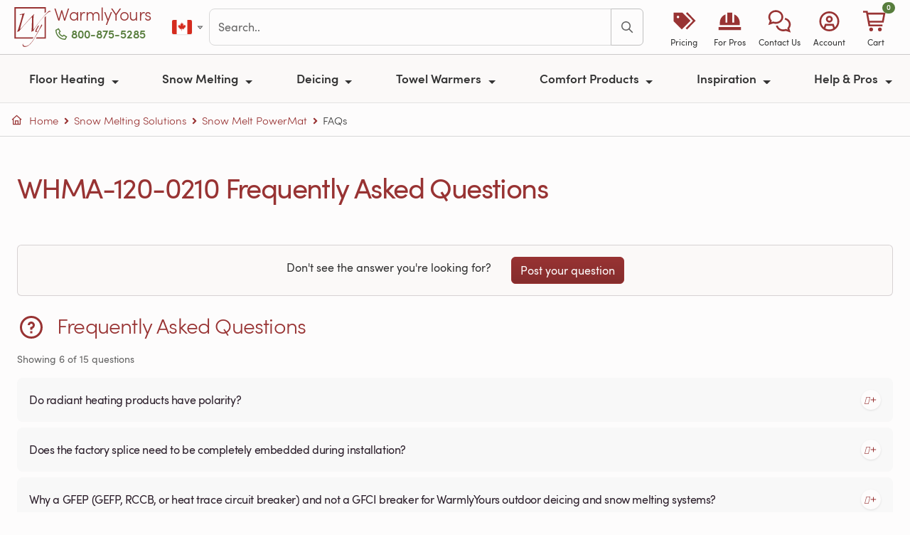

--- FILE ---
content_type: text/html; charset=utf-8
request_url: https://www.warmlyyours.com/en-CA/products/code/WHMA-120-0210/faqs
body_size: 32192
content:
<!DOCTYPE html>
<html onunload="" lang="en-CA" prefix="og: http://ogp.me/ns# fb: http://ogp.me/ns/fb# product: http://ogp.me/ns/product#">
  <head prefix="og: http://ogp.me/ns# fb: http://ogp.me/ns/fb# product: http://ogp.me/ns/product#">
  
  <meta charset="utf-8">
<meta name="turbo-prefetch" content="false">
<title>Questions and Answers for Snow Melt PowerMat</title>
<meta name="title" content="Questions and Answers for Snow Melt PowerMat">
<meta name="viewport" content="width=device-width, minimum-scale=1, initial-scale=1">
<link rel="preconnect" href="https://ik.warmlyyours.com" crossorigin>
<link rel="manifest" href="/www.webmanifest" crossorigin="use-credentials">
  <meta http-equiv="X-UA-Compatible" content="IE=edge">
  <meta http-equiv="Accept-CH" content="Sec-CH-DPR, Sec-CH-Width, Sec-CH-Viewport-Width, viewport-width, width, device-memory, dpr, downlink, ect">
<meta name="description" content="Read what our customers ask about the WarmlyYours Snow Melt PowerMat">
<meta name="keywords" content="Radiant Heating,Electric Heating">
<meta name="author" content="WarmlyYours Radiant, social@warmlyyours.com">
<meta name="thumbnail" content="https://ik.warmlyyours.com/img/warmlyyours-radiant-heating-systems-experts-since-1999-logo-avcjgf?tr=f-jpeg,bg-ffffff,w-1200,h-630,dpr-auto">
<meta name="referrer" content="unsafe-url">
<meta name="format-detection" content="telephone=no">
<meta name="globalsign-domain-verification" content="FgRaY0rR_zJuXKdTMKUn5QOdes4o3jUVp6-C54RRf2">
<meta name="p:domain_verify" content="337e1202653406ffa7eb19ab3599b29b">
<meta property="og:title" content="Questions and Answers for Snow Melt PowerMat">
<meta property="og:type" content="website">
<meta property="og:url" content="https://www.warmlyyours.com/en-CA/products/code/WHMA-120-0210/faqs">
<meta property="og:image" content="https://ik.warmlyyours.com/img/warmlyyours-radiant-heating-systems-experts-since-1999-logo-avcjgf?tr=f-jpeg,bg-ffffff,w-1200,h-630,dpr-auto">
<meta property="og:description" content="Read what our customers ask about the WarmlyYours Snow Melt PowerMat">
<meta property="og:site_name" content="WarmlyYours.com">
<meta property="og:locale" content="en_CA">
<meta property="fb:admins" content="40609970,100000297591448,625603295,698618505,1064211130,966242223397117">
<meta property="fb:page_id" content="21445931500">
<meta property="fb:pages" content="21445931500">
<meta property="fb:profile_id" content="21445931500">
<meta property="fb:app_id" content="219983831882733">
<meta name="twitter:card" content="summary">
<meta name="twitter:site" content="@WarmlyYours">
<meta property="twitter:account_id" content="15229127">
<meta name="twitter:title" content="Questions and Answers for Snow Melt PowerMat">
<meta name="twitter:url" content="https://www.warmlyyours.com/en-CA/products/code/WHMA-120-0210/faqs">
<meta name="twitter:description" content="Read what our customers ask about the WarmlyYours Snow Melt PowerMat">
<meta name="twitter:image" content="https://ik.warmlyyours.com/img/warmlyyours-radiant-heating-systems-experts-since-1999-logo-avcjgf?tr=f-jpeg,bg-ffffff,w-1200,h-630,dpr-auto">
<meta itemprop="name" content="Questions and Answers for Snow Melt PowerMat">
<meta itemprop="description" content="Read what our customers ask about the WarmlyYours Snow Melt PowerMat">
<meta itemprop="image" content="https://ik.warmlyyours.com/img/warmlyyours-radiant-heating-systems-experts-since-1999-logo-avcjgf?tr=f-jpeg,bg-ffffff,w-1200,h-630,dpr-auto">
<meta class="swiftype" name="tags" data-type="string" content="en-CA">
<meta class="swiftype" name="locale" data-type="string" content="en-CA">
<meta class="swiftype" name="domain-identifier" data-type="integer" content="2">
<meta class="swiftype" name="body" data-type="text" content="Read what our customers ask about the WarmlyYours Snow Melt PowerMat">
  <meta class="swiftype" name="st:robots" data-type="string" content="noindex, nofollow">
<meta name="robots" content="noodp">
<meta name="msapplication-TileColor" content="#b91d47">
<meta name="msapplication-TileImage" content="https://ik.warmlyyours.com/img/mstile-144x144-e8b445.png">
<meta name="theme-color" content="#ffffff">
<link rel="apple-touch-icon" href="https://ik.warmlyyours.com/img/apple-touch-icon-114x114-b20bc2.png">
<link rel="apple-touch-icon" sizes="180x180" href="https://ik.warmlyyours.com/img/apple-touch-icon-180x180-14dc26.png">
<link rel="icon" type="image/png" href="https://ik.warmlyyours.com/img/favicon-32x32-5c07b9.png" sizes="32x32">
<link rel="icon" type="image/png" href="https://ik.warmlyyours.com/img/favicon-194x194-33e88e.png" sizes="194x194">
<link rel="icon" type="image/png" href="https://ik.warmlyyours.com/img/favicon-96x96-b6e4d2.png" sizes="96x96">
<link rel="icon" type="image/png" href="https://ik.warmlyyours.com/img/android-chrome-192x192-1ccdd2.png" sizes="192x192">
<link rel="icon" type="image/png" href="https://ik.warmlyyours.com/img/favicon-16x16-211c7e.png" sizes="16x16">
<link rel=alternate title="Blog Posts" type=application/atom+xml href="/en-CA/posts.atom">
  <link rel="canonical" href="https://www.warmlyyours.com/en-CA/products/code/WHMA-120-0210/faqs">
<link rel="alternate" href="https://www.warmlyyours.com/en-US/products/code/WHMA-120-0210/faqs" hreflang="en-us">
<link rel="alternate" href="https://www.warmlyyours.com/en-CA/products/code/WHMA-120-0210/faqs" hreflang="en-ca">
<link rel="alternate" href="https://www.warmlyyours.com/en-US/products/code/WHMA-120-0210/faqs" hreflang="en">
<link rel="alternate" href="https://www.warmlyyours.com/en-US/products/code/WHMA-120-0210/faqs" hreflang="x-default">




<meta name="google-maps-api-key" content="AIzaSyCGygj7yIpX47Co3lSB7VuAMJNYaQ06N-o">
<script src="https://kit.fontawesome.com/3acb5f7a69.js" crossorigin="anonymous" data-auto-replace-svg="nest" defer></script>

  <script>
  // =============================================================================
  // Google Consent Mode v2 defaults (MUST be before gtag loads)
  // Start with 'denied' - JavaScript will update after globals.json returns
  // =============================================================================
  window.dataLayer = window.dataLayer || [];
  function gtag(){dataLayer.push(arguments);}
  window.gtag = gtag;

  // Safe defaults - all denied until we know the user's region and consent
  gtag('consent', 'default', {
    'ad_storage': 'denied',
    'ad_user_data': 'denied',
    'ad_personalization': 'denied',
    'analytics_storage': 'denied',
    'functionality_storage': 'granted',
    'security_storage': 'granted',
    'wait_for_update': 500
  });

  // Placeholder globals - will be set by globals.json
  window.visitorCountry = null;
  window.visitorRegion = null;
  window.tracVis = null;  // null = not yet determined
  window.isGdprCountry = false;
  window.consentMode = null;  // 'opt_in', 'opt_out', or 'implied'
</script>

  <script type="application/json" id="page-config">
{"env":"production","locale":"en-CA","localeCountry":"ca","subdomain":"www","isWww":0,"isCrm":null,"liveChatEnabled":true}
</script>


   
  <link rel="stylesheet" href="/javascripts/webpack/vendors~229eafb5.36b8b82fd4162685a474.bundle.css" media="all" data-turbo-track="reload">
<link rel="stylesheet" href="/javascripts/webpack/vendors~a5ce148e.3831c16f77d133024918.bundle.css" media="all" data-turbo-track="reload">
<link rel="stylesheet" href="/javascripts/webpack/www~bde52cb3.af416dbbf62db58d23ea.bundle.css" media="all" data-turbo-track="reload">
<link rel="stylesheet" href="/javascripts/webpack/www~edde7d13.7bdd872443e93e770f65.bundle.css" media="all" data-turbo-track="reload">
      <script>
//<![CDATA[
      window.hasReactProps = false;
      window.reactProps = {};
      if (window.hasReactProps && !reactProps.videos || window.quote) {
      var days = 1;
      var date = new Date();
      date.setTime(date.getTime()+(days*24*60*60*1000));
      var expires = "; expires="+date.toGMTString();
      document.cookie = "no_cache_please"+"=true"+expires+"; path="+window.location.pathname;
      }

//]]>
</script>    <script src="/javascripts/webpack/runtime.ea94f7c673338d9d72fd.bundle.js" defer="defer" data-turbo-track="reload"></script>
<script src="/javascripts/webpack/vendors~cdd60c62.4a940d30ac2697c7c777.bundle.js" defer="defer" data-turbo-track="reload"></script>
<script src="/javascripts/webpack/vendors~a79417e2.71744fb1ff90b9af956c.bundle.js" defer="defer" data-turbo-track="reload"></script>
<script src="/javascripts/webpack/vendors~b8815beb.79e4cd8087f211dcaa09.bundle.js" defer="defer" data-turbo-track="reload"></script>
<script src="/javascripts/webpack/vendors~3073a958.806c929aa61f9327e83e.bundle.js" defer="defer" data-turbo-track="reload"></script>
<script src="/javascripts/webpack/vendors~97adc73f.fdb3afe80761875b2cf7.bundle.js" defer="defer" data-turbo-track="reload"></script>
<script src="/javascripts/webpack/vendors~f7598da7.fcdd14dcffff2eff6190.bundle.js" defer="defer" data-turbo-track="reload"></script>
<script src="/javascripts/webpack/vendors~6af394e1.0a1b96b8f3fc062041c8.bundle.js" defer="defer" data-turbo-track="reload"></script>
<script src="/javascripts/webpack/vendors~89692ed0.df9973b5fbdfe2caa9fe.bundle.js" defer="defer" data-turbo-track="reload"></script>
<script src="/javascripts/webpack/vendors~12fc704f.b798c6af85829dc9a36e.bundle.js" defer="defer" data-turbo-track="reload"></script>
<script src="/javascripts/webpack/vendors~e3f980c7.808bfe111b1e7cf1d328.bundle.js" defer="defer" data-turbo-track="reload"></script>
<script src="/javascripts/webpack/vendors~f320b595.84c21207f5a7d6f7b0d3.bundle.js" defer="defer" data-turbo-track="reload"></script>
<script src="/javascripts/webpack/vendors~5e746ac8.805962f03bf12c70d880.bundle.js" defer="defer" data-turbo-track="reload"></script>
<script src="/javascripts/webpack/vendors~f61c3960.079452ee65962ee5fb4d.bundle.js" defer="defer" data-turbo-track="reload"></script>
<script src="/javascripts/webpack/vendors~d7bc387f.f19fb96deb15c9237448.bundle.js" defer="defer" data-turbo-track="reload"></script>
<script src="/javascripts/webpack/vendors~5c163be3.8664c6496796ed6fff93.bundle.js" defer="defer" data-turbo-track="reload"></script>
<script src="/javascripts/webpack/vendors~2c532af7.ff6c0a9b6124aeb4dd30.bundle.js" defer="defer" data-turbo-track="reload"></script>
<script src="/javascripts/webpack/vendors~8fdc897d.08bbac2575aa59de28f8.bundle.js" defer="defer" data-turbo-track="reload"></script>
<script src="/javascripts/webpack/vendors~ae502bed.d4d506f1d776dd9ff55e.bundle.js" defer="defer" data-turbo-track="reload"></script>
<script src="/javascripts/webpack/vendors~da5f0520.8af91265f3059e668037.bundle.js" defer="defer" data-turbo-track="reload"></script>
<script src="/javascripts/webpack/vendors~e675f871.a80dab76cc0c9bc38dd2.bundle.js" defer="defer" data-turbo-track="reload"></script>
<script src="/javascripts/webpack/vendors~6dd7f33d.3f3441f49266c1e34061.bundle.js" defer="defer" data-turbo-track="reload"></script>
<script src="/javascripts/webpack/vendors~536eaa00.c5fd6e0d27e1468b1f9d.bundle.js" defer="defer" data-turbo-track="reload"></script>
<script src="/javascripts/webpack/vendors~bb037a21.11dcc4c3960f5c10fab6.bundle.js" defer="defer" data-turbo-track="reload"></script>
<script src="/javascripts/webpack/vendors~7cc34100.f069fce4833b1f00e6d9.bundle.js" defer="defer" data-turbo-track="reload"></script>
<script src="/javascripts/webpack/vendors~438bd91e.68b4bcec3b0484606902.bundle.js" defer="defer" data-turbo-track="reload"></script>
<script src="/javascripts/webpack/vendors~418e9b0b.ea27c5f6a6538897c188.bundle.js" defer="defer" data-turbo-track="reload"></script>
<script src="/javascripts/webpack/vendors~bb3d84b5.d09c9d3bb16210a81c6a.bundle.js" defer="defer" data-turbo-track="reload"></script>
<script src="/javascripts/webpack/vendors~b3682873.97c95a66d6b8f52db2e7.bundle.js" defer="defer" data-turbo-track="reload"></script>
<script src="/javascripts/webpack/vendors~c2d25c4c.4742422d2eaabb5d444c.bundle.js" defer="defer" data-turbo-track="reload"></script>
<script src="/javascripts/webpack/vendors~e1faf6df.d8818e00648175c711bc.bundle.js" defer="defer" data-turbo-track="reload"></script>
<script src="/javascripts/webpack/vendors~23d15223.3fdb17383342ecce365a.bundle.js" defer="defer" data-turbo-track="reload"></script>
<script src="/javascripts/webpack/vendors~10584a63.a0e7f0c06fa1524a2d40.bundle.js" defer="defer" data-turbo-track="reload"></script>
<script src="/javascripts/webpack/vendors~9fc8aab2.fd7d7f0815584f7f15a8.bundle.js" defer="defer" data-turbo-track="reload"></script>
<script src="/javascripts/webpack/vendors~608b4284.0888264c25b182d27003.bundle.js" defer="defer" data-turbo-track="reload"></script>
<script src="/javascripts/webpack/vendors~c6af0a2c.b485502a3ddda3c46af9.bundle.js" defer="defer" data-turbo-track="reload"></script>
<script src="/javascripts/webpack/vendors~93ecab9d.9a6a8d3b9166adf0073f.bundle.js" defer="defer" data-turbo-track="reload"></script>
<script src="/javascripts/webpack/vendors~93fe2582.86c1b6b8e237af9f5c0c.bundle.js" defer="defer" data-turbo-track="reload"></script>
<script src="/javascripts/webpack/vendors~d03ee686.11655e05cc7565d5c85c.bundle.js" defer="defer" data-turbo-track="reload"></script>
<script src="/javascripts/webpack/vendors~18b3b48e.fee8d7b4120f89620126.bundle.js" defer="defer" data-turbo-track="reload"></script>
<script src="/javascripts/webpack/vendors~11c3e346.8d7a40cbac19489e769f.bundle.js" defer="defer" data-turbo-track="reload"></script>
<script src="/javascripts/webpack/vendors~21ad3a0e.eb85901f10734e32a47e.bundle.js" defer="defer" data-turbo-track="reload"></script>
<script src="/javascripts/webpack/vendors~1a7372bd.e88a77a369c5e0a903bb.bundle.js" defer="defer" data-turbo-track="reload"></script>
<script src="/javascripts/webpack/vendors~b73c93c7.902f5665c4057759698a.bundle.js" defer="defer" data-turbo-track="reload"></script>
<script src="/javascripts/webpack/vendors~14123231.7d4a5f9134bbacf6c952.bundle.js" defer="defer" data-turbo-track="reload"></script>
<script src="/javascripts/webpack/vendors~a4590e3f.de8e414a00f32c527f0d.bundle.js" defer="defer" data-turbo-track="reload"></script>
<script src="/javascripts/webpack/vendors~1cdde194.d8fa4f0a8eba064a3803.bundle.js" defer="defer" data-turbo-track="reload"></script>
<script src="/javascripts/webpack/vendors~059be3de.a2a6e8baffe51502e8a7.bundle.js" defer="defer" data-turbo-track="reload"></script>
<script src="/javascripts/webpack/vendors~0bc0478e.5d388d69edd9a805abfb.bundle.js" defer="defer" data-turbo-track="reload"></script>
<script src="/javascripts/webpack/vendors~5a94f17d.e92f7112ab0f7e78a0d3.bundle.js" defer="defer" data-turbo-track="reload"></script>
<script src="/javascripts/webpack/vendors~d96105ec.cd62935621793622849a.bundle.js" defer="defer" data-turbo-track="reload"></script>
<script src="/javascripts/webpack/vendors~4afbb465.44baa3e96b96c191d5f6.bundle.js" defer="defer" data-turbo-track="reload"></script>
<script src="/javascripts/webpack/vendors~27545368.042830ad40a96e720306.bundle.js" defer="defer" data-turbo-track="reload"></script>
<script src="/javascripts/webpack/vendors~5ef8c35f.f9ac4dd004df10d159c2.bundle.js" defer="defer" data-turbo-track="reload"></script>
<script src="/javascripts/webpack/vendors~52cbc79a.0d8789d02483111fbfbe.bundle.js" defer="defer" data-turbo-track="reload"></script>
<script src="/javascripts/webpack/vendors~5397d65f.f94bb433a2c1309d7100.bundle.js" defer="defer" data-turbo-track="reload"></script>
<script src="/javascripts/webpack/vendors~d4b33a19.1a589eee9b8cf467976b.bundle.js" defer="defer" data-turbo-track="reload"></script>
<script src="/javascripts/webpack/vendors~866ab763.5bce85643544a736fdba.bundle.js" defer="defer" data-turbo-track="reload"></script>
<script src="/javascripts/webpack/vendors~a5ce148e.ae8d5692f5247e6de184.bundle.js" defer="defer" data-turbo-track="reload"></script>
<script src="/javascripts/webpack/vendors~c9b35b07.6ee6f13a0155fc09a0ed.bundle.js" defer="defer" data-turbo-track="reload"></script>
<script src="/javascripts/webpack/1398.4602ace19f527f583e65.bundle.js" defer="defer" data-turbo-track="reload"></script>
<script src="/javascripts/webpack/9279.9a37c46d3bb86b2405ed.bundle.js" defer="defer" data-turbo-track="reload"></script>
<script src="/javascripts/webpack/www~bde52cb3.abeba7449a68ae950320.bundle.js" defer="defer" data-turbo-track="reload"></script>
<script src="/javascripts/webpack/www~edde7d13.784cd30b6b4e3abc0251.bundle.js" defer="defer" data-turbo-track="reload"></script>

</head>

  <body class="page " data-controller="consent tooltip fancybox" data-turbo-preload="false">
    <a href="#site-container" class="visually-hidden-focusable skip-link position-absolute bg-primary text-white px-3 py-2 rounded" style="z-index: 9999; top: 0; left: 0;">Skip to main content</a>
    <div id="toast-container" 
     class="toast-container position-fixed top-0 end-0 p-3" 
     style="z-index: 1090;">
</div>


    <div class="modal fade" id="salesModal" tabindex="-1" aria-labelledby="salesModalLabel" aria-hidden="true">
  <div class="modal-dialog modal-dialog-centered">
    <div class="modal-content">
      <div class="modal-header py-2 px-3">
        <p class="modal-title fw-semibold text-red fw-light h5" id="salesModalLabel">Terms & Conditions </p>
        <button type="button" class="btn-close" data-bs-dismiss="modal" aria-label="Close"></button>
      </div>
      <div class="modal-body pt-2 pb-3 px-3 fw-light lh-3">
        <ul>
          <li>Free ground shipping for qualifying WarmlyYours orders placed online over C$300.</li>
          <li>Excludes oversized items, custom items, expedited shipping, and freight shipping.</li>
          <li>Shipping via ground service is included via the most economical carrier option.</li>
          <li>Offer valid on orders shipping to the 48 contiguous states in the U.S. and 8 of Canada's provinces (not valid for Newfoundland and Labrador or Prince Edward Island).</li>
          <li>Cannot be combined with other offers or promotions.</li>
          <li>Can only be redeemed with online orders.</li>
          <li>Other restrictions may apply.</li>
        </ul>
      </div>
    </div>
  </div>
</div>

    <nav id="site-navbar">
  <div class="navbar-top-row d-flex align-items-center py-2 px-3">
    <div class="d-flex align-items-center">
      <a class="navbar-logo brand-logo h2 m-0 me-0" aria-label="Home" href="/en-CA">
        <svg xmlns="http://www.w3.org/2000/svg" viewBox="0 0 48.3 52.5" enable-background="new 0 0 48.3 52.5"><path d="M39.8 39.8H29.2l-.9 1.8h13.3V11.7l-1.8 1.8zM41.6 0H0v41.6h24.1l1.2-1.8H1.8v-38h38v6.1l1.8-1.5z"></path><path d="M48.2 5.6c.2.2.1.3-.1.4-.1 0-.2-.1-.3-.1h-.3c-.3 0-.8.1-1.4.3-.6.2-1.4.7-2.5 1.6-1.1.8-2.4 2.1-4.1 3.9-1.6 1.8-3.7 4.2-6.1 7.2-.6.8-1.3 1.7-2.1 2.9-.8 1.1-1.6 2.3-2.4 3.4-.8 1.2-1.6 2.2-2.2 3.3-.7 1-1.2 1.9-1.5 2.6-.1.1-.2.3-.3.4-.1.1-.3.2-.4.2l-1.2.3c-.4.2-.7.4-.9.7-.3 0-.3-.2-.1-.5.1-.1.2-.5.3-1.2.1-.7.1-1.6.2-2.6s.1-2.2.2-3.5c0-1.3.1-2.6.1-3.9v-6.9c0-.5-.1-.7-.3-.7-.1 0-.3.1-.5.3-.2.3-.7.7-1.3 1.4-.6.7-1.4 1.5-2.3 2.4-.9 1-1.9 2-2.9 3.2l-3.3 3.6c-1.1 1.2-2.2 2.5-3.2 3.7-1 1.2-2 2.4-2.8 3.5l-.3.3c-.1.1-.2.2-.3.2-.5 0-.9.1-1.2.2-.4.1-.7.3-1 .5-.2 0-.3-.2-.1-.5.3-.4.5-1 .8-1.7.3-.7.6-1.5.9-2.4.2-.4.4-1.1.7-2.1.3-1 .6-2.1 1-3.3.4-1.2.7-2.5 1.1-3.8.4-1.3.7-2.6 1.1-3.7.3-1.2.6-2.2.8-3 .2-.8.3-1.4.3-1.6 0-.5-.2-.7-.7-.7-.4 0-.9.1-1.3.2s-.8.2-1.1.2c-.2-.2-.3-.3-.3-.4 0-.1.1-.2.3-.3 1.5-.3 2.6-.6 3.4-.8.8-.2 1.4-.3 1.8-.5.4-.1.6-.2.7-.2.1-.1.2-.1.3-.1.2 0 .2.1.2.2s0 .3-.1.3c-.1.1-.2.3-.3.6-.1.3-.3.6-.4 1-.1.4-.3.8-.4 1.2-.1.4-.3.8-.4 1.2-.8 2.4-1.6 5-2.3 7.8-.8 2.8-1.5 5.4-2.1 8.1-.1.4-.1.6 0 .6s.2 0 .3-.1c1.3-1.4 2.8-3 4.3-4.7 1.6-1.7 3.1-3.5 4.7-5.3 1.6-1.8 3.2-3.5 4.7-5.2 1.5-1.7 2.9-3.2 4.2-4.5.1 0 .2 0 .3.1.1.1.1.2 0 .3-.2.1-.3.2-.4.4-.1.2-.2.4-.2.7-.1.6-.1 1.4-.2 2.3-.1.9-.1 1.9-.2 3 0 1.1-.1 2.1-.1 3.3v10c0 .2 0 .4.1.4s.2-.1.3-.2c.6-.8 1.2-1.6 1.8-2.5.7-.9 1.3-1.8 2-2.8.7-1 1.4-1.9 2.1-2.8.7-.9 1.3-1.8 1.9-2.5.7-.9 1.5-1.9 2.3-2.9.8-1 1.7-2 2.5-3s1.7-1.9 2.5-2.9c.8-.9 1.5-1.7 2.2-2.4.6-.6 1.2-1.2 1.8-1.7.5-.8 1.3-1 2.1-1 .1 0 .2 0 .3.1.2.1.3.1.5.2s.3.1.5.2c.1 0 .2.1.3.1zM28.8 32.9c-.4 0-.7-.1-.9-.3-.2-.2-.3-.5-.3-.8 0-.6.3-1.5 1-2.7.6-1.2 1.4-2.6 2.3-4.2.1-.1.2-.3.3-.3l.2-.2c.1 0 .3-.1.5-.1s.4-.1.4-.1c.1 0 .2.1.2.1-.9 1.9-1.7 3.4-2.4 4.6-.6 1.2-1 2.1-1 2.8 0 .4.1.5.4.5.1 0 .3 0 .5-.1s.4-.2.7-.4c.2-.2.5-.3.7-.5.2-.2.4-.3.5-.5.2-.3.6-.9 1-1.9.5-1 1-2.2 1.7-3.6.3-.7.6-1.2.9-1.7.3-.5.5-.7.7-.7.1.1.2.2.3.5.1.2.1.5.1.7 0 .1-.1.4-.4.8-.2.4-.5 1-.9 1.5-.4.6-.8 1.2-1.2 1.9-.4.7-.9 1.3-1.2 1.9-.9 1.7-1.9 3.4-2.9 5.1-1 1.8-1.9 3.5-2.9 5.1-1 1.6-2 3.2-3 4.7s-2.1 2.7-3.2 3.8c-1.1 1.1-2.2 1.9-3.4 2.6-1.2.6-2.4 1-3.7 1-.8 0-1.4-.2-2.1-.6-.6-.4-.9-1.2-.9-2.2 0-.2 0-.5.1-.7 0-.3.1-.5.1-.6 0-.1.1-.1.1-.2.1 0 .1 0 .1.1 0 .8.3 1.6.8 2.2.5.7 1.4 1 2.8 1 1.1 0 2.1-.3 3.2-.9 1.1-.6 2.1-1.4 3.1-2.5 1-1 2-2.2 2.9-3.6.9-1.3 1.9-2.8 2.7-4.2.9-1.5 1.7-3 2.5-4.5s1.5-2.9 2.2-4.2c.1-.1.1-.2 0-.1l-.1.1c-.3.3-.7.6-1.2.9-.3.3-.8.5-1.3.5z"></path></svg>
      </a>
      <div class="d-flex flex-column justify-content-center logo-text-block mb-2">
        <a class="logo-text brand-logo-text lh-1 text-decoration-none" href="/en-CA">WarmlyYours</a>
        <span class="phone-text d-none d-xl-block mt-1">
          <a rel="nofollow" class="wy-click-to-call phone-text-link btn-link p-0 text-green fw-semibold text-decoration-none" aria-label="Call Us" href="tel:+18008755285"><i class="fa-sharp fa-regular fa-phone pe-1"></i>800-875-5285</a>
        </span>
      </div>
    </div>
    <div class="d-none d-xl-flex align-items-center flex-grow-1 mx-4 gap-3">
            <div class="btn-group">
        <a role="button" class="btn btn-link p-1 d-flex align-items-center" href="#" data-bs-toggle="dropdown" aria-haspopup="true" aria-expanded="false" aria-label="Select country">
          <span class="fi fi-ca toolbar-flag-sm"></span>
          <i class="fa-sharp fa-regular fa-caret-down fa-xs ms-1 text-muted"></i>
        </a>
        <div class="dropdown-menu dropdown-menu-end">
            <a class="dropdown-item d-flex align-items-center " href="https://www.warmlyyours.com/en-US/products/code/WHMA-120-0210/faqs">
              <span class="fi fi-us me-2"></span>
              United States
              
</a>            <a class="dropdown-item d-flex align-items-center active fw-semibold" href="https://www.warmlyyours.com/en-CA/products/code/WHMA-120-0210/faqs">
              <span class="fi fi-ca me-2"></span>
              Canada
              <i class="fa-sharp fa-regular fa-check ms-auto text-success"></i>
</a>        </div>
      </div>

      <div id="navbar-search" class="flex-grow-1">
        <form class="js-site-search-form"
      data-controller="search"
      data-action="submit->search#submit"
  data-turbo="true"
  
  >
    <!-- Modal results panel -->
    <div class="modal fade" id="searchModal" tabindex="-1" aria-labelledby="searchModalLabel" aria-hidden="true" data-search-target="panel" data-turbo="true">
      <div class="modal-dialog modal-xl modal-dialog-scrollable">
        <div class="modal-content">
          <div class="modal-header">
            <h5 class="modal-title" id="searchModalLabel">Search</h5>
            <button type="button" class="btn-close" data-bs-dismiss="modal" aria-label="Close"></button>
          </div>
          <div class="modal-body" data-turbo="true">
            <div id="search-warning-slot"></div>
            <div class="input-group w-100 mb-2">
              <input aria-label='search' type="text" placeholder="Search.." autocapitalize="off" autocomplete="off" autocorrect="off" maxlength="100" class="form-control site-search-input" value="" data-role="modal-search-input">
              <button class="btn btn-outline-primary" type="button" aria-label="Search" data-role="modal-search-submit"><i class="fa-sharp fa-regular fa-search"></i></button>
            </div>
            <div class="mt-2 d-none" data-search-target="filters">
              <div class="row align-items-center g-2">
                <div class="col-auto">
                  <label class="fw-semibold" id="type-select-label">Filter by:</label>
                </div>
                <div id="type-select" role="group" class="btn-group btn-group-sm col" aria-labelledby="type-select-label">
                  <button type="button" class="btn btn-secondary" data-action="click->search#filter" data-type="All">All</button>
                  <button type="button" class="btn btn-secondary" data-action="click->search#filter" data-type="FAQ">FAQ</button>
                  <button type="button" class="btn btn-secondary" data-action="click->search#filter" data-type="Product">Product</button>
                  <button type="button" class="btn btn-secondary" data-action="click->search#filter" data-type="Blog">Blog</button>
                  <button type="button" class="btn btn-secondary" data-action="click->search#filter" data-type="Video">Video</button>
                  <button type="button" class="btn btn-secondary" data-action="click->search#filter" data-type="Support">Support</button>
                  <button type="button" class="btn btn-secondary" data-action="click->search#filter" data-type="Publication">Publication</button>
                </div>
              </div>
            </div>
            <div class="mt-2" data-search-target="results"></div>
          </div>
        </div>
      </div>
    </div>
  <div id="site-search">
    <div class="input-group w-100">
      <input data-search-target="input" aria-label='search' type="text" placeholder="Search.." autocapitalize="off" autocomplete="off" autocorrect="off" maxlength="100" class="form-control site-search-input" value="" data-action="keydown->search#handleKeydown">
      <button class="btn btn-outline-primary" type="submit" aria-label="Search" data-action="click->search#submit"><i class="fa-sharp fa-regular fa-search"></i></button>
    </div>
  </div>
</form>

      </div>
    </div>
    <div class="d-flex d-xl-none align-items-center ms-auto">
      <span class="phone-text-mid">
        <a rel="nofollow" class="wy-click-to-call phone-text-link btn-link p-0 text-green fw-semibold text-decoration-none" aria-label="Call Us" href="tel:+18008755285"><i class="fa-sharp fa-regular fa-phone pe-1"></i>800-875-5285</a>
      </span>
    </div>
    <div id="site-toolbar-desktop" class="d-none d-xl-flex align-items-center gap-1">
      <a class="d-flex flex-column align-items-center text-decoration-none text-primary px-2" style="min-width: 65px;" href="/en-CA/quote">
        <div class="text-center" style="font-size: 1.75rem;"><i class="fa-sharp fa-solid fa-tags"></i></div>
        <div class="text-center" style="font-size: 0.75rem; color: #333; white-space: nowrap;">Pricing</div>
</a>      <a class="d-flex flex-column align-items-center text-decoration-none text-primary px-2" style="min-width: 65px;" href="/en-CA/trade">
        <div class="text-center" style="font-size: 1.75rem;"><i class="fa-sharp fa-solid fa-helmet-safety"></i></div>
        <div class="text-center" style="font-size: 0.75rem; color: #333; white-space: nowrap;">For Pros</div>
</a>      <a class="d-flex flex-column align-items-center text-decoration-none text-primary px-2" style="min-width: 65px;" href="#offcanvas-contact" data-bs-toggle="offcanvas" role="button" aria-controls="offcanvas-contact">
        <div class="text-center" style="font-size: 1.75rem;"><i class="fa-sharp fa-regular fa-comments"></i></div>
        <div class="text-center" style="font-size: 0.75rem; color: #333; white-space: nowrap;">Contact Us</div>
      </a>
      <a class="d-flex flex-column align-items-center text-decoration-none text-primary px-2" style="min-width: 65px;" href="#offcanvas-account" data-bs-toggle="offcanvas" role="button" aria-controls="offcanvas-account">
        <div class="text-center" style="font-size: 1.75rem;"><i class="fa-sharp fa-regular fa-circle-user"></i></div>
        <div class="text-center" style="font-size: 0.75rem; color: #333; white-space: nowrap;">Account</div>
      </a>
      <a class="d-flex flex-column align-items-center text-decoration-none text-primary px-2" style="min-width: 65px;" href="/en-CA/my_cart">
        <div class="text-center position-relative" style="font-size: 1.75rem;">
          <i class="fa-sharp fa-regular fa-cart-shopping"></i>
          <span id="cart-count-desktop" class="cart-count cart-badge position-absolute badge rounded-pill bg-success text-white" style="top: -5px; right: -10px; font-size: 0.6rem;">0</span>
        </div>
        <div class="text-center" style="font-size: 0.75rem; color: #333; white-space: nowrap;">Cart</div>
</a>    </div>
  </div>
  <div id="site-toolbar" class="d-xl-none py-2 border-top">
    <div class="d-flex align-items-stretch">
      <a class="toolbar-icon-mobile flex-fill text-center d-flex flex-column align-items-center" href="/en-CA/quote">
        <i class="fa-sharp fa-solid fa-tags"></i>
        <span class="toolbar-icon-label">Pricing</span>
</a>      <a class="toolbar-icon-mobile flex-fill text-center d-flex flex-column align-items-center" href="/en-CA/trade">
        <i class="fa-sharp fa-solid fa-helmet-safety"></i>
        <span class="toolbar-icon-label">For Pros</span>
</a>      <a class="toolbar-icon-mobile flex-fill text-center d-flex flex-column align-items-center" href="#offcanvas-contact" data-bs-toggle="offcanvas" role="button" aria-controls="offcanvas-contact">
        <i class="fa-sharp fa-regular fa-comments"></i>
        <span class="toolbar-icon-label">Contact</span>
      </a>
      <a class="toolbar-icon-mobile flex-fill text-center d-flex flex-column align-items-center" href="#offcanvas-account" data-bs-toggle="offcanvas" role="button" aria-controls="offcanvas-account">
        <i class="fa-sharp fa-regular fa-circle-user"></i>
        <span class="toolbar-icon-label">Account</span>
      </a>
      <a class="toolbar-icon-mobile flex-fill text-center d-flex flex-column align-items-center position-relative" href="/en-CA/my_cart">
        <span class="position-relative d-inline-block">
          <i class="fa-sharp fa-regular fa-cart-shopping"></i>
          <span id="cart-count" class="cart-count cart-badge position-absolute badge rounded-pill bg-success text-white" style="top: -5px; right: -8px; font-size: 0.6rem;">0</span>
        </span>
        <span class="toolbar-icon-label">Cart</span>
</a>            <div class="btn-group toolbar-icon-mobile flex-fill text-center d-flex flex-column align-items-center">
        <a role="button" class="d-flex flex-column align-items-center text-decoration-none" href="#" data-bs-toggle="dropdown" aria-haspopup="true" aria-expanded="false" aria-label="Select country">
          <span class="fi fi-ca toolbar-flag-mobile"></span>
          <span class="toolbar-icon-label">Country</span>
        </a>
        <div class="dropdown-menu dropdown-menu-end">
            <a class="dropdown-item d-flex align-items-center " href="https://www.warmlyyours.com/en-US/products/code/WHMA-120-0210/faqs">
              <span class="fi fi-us me-2"></span>
              United States
              
</a>            <a class="dropdown-item d-flex align-items-center active fw-semibold" href="https://www.warmlyyours.com/en-CA/products/code/WHMA-120-0210/faqs">
              <span class="fi fi-ca me-2"></span>
              Canada
              <i class="fa-sharp fa-regular fa-check ms-auto text-success"></i>
</a>        </div>
      </div>

    </div>
  </div>
  <!-- Bottom Navigation Row -->
  <hr class="my-0">
  <div class="bg-light p-2 position-relative d-flex flex-column flex-xl-row align-items-start align-items-xl-center">
    <div class="d-flex w-100 align-items-center">
      <!-- Hamburger button (visible below xl) placed left -->
      <button class="btn d-block d-xl-none nav-btn d-flex align-items-center p-2 me-2 flex-shrink-0 collapsed"
              type="button"
              data-bs-toggle="collapse"
              data-bs-target="#mobileNavMenu"
              aria-controls="mobileNavMenu"
              aria-expanded="false"
              aria-label="Toggle navigation">
        <i class="fa-sharp fa-regular fa-bars fa-2x"></i>
        <span class="ms-2" style="font-size: 1.5rem;">Menu</span>
      </button>
      <!-- Inline search shown when below xl on the right -->
      <div class="d-block d-xl-none mb-2 mb-xl-0 flex-grow-1 navbar-mobile-search">
        <form class="js-site-search-form"
      data-controller="search"
      data-action="submit->search#submit"
  data-turbo="true"
  
  >
  <div id="site-search">
    <div class="input-group w-100">
      <input data-search-target="input" aria-label='search' type="text" placeholder="Search.." autocapitalize="off" autocomplete="off" autocorrect="off" maxlength="100" class="form-control site-search-input" value="" data-action="keydown->search#handleKeydown">
      <button class="btn btn-outline-primary" type="submit" aria-label="Search" data-action="click->search#submit"><i class="fa-sharp fa-regular fa-search"></i></button>
    </div>
  </div>
</form>

      </div>
      <!-- Main navigation menu (visible at xl and above) -->
      <ul class="list-unstyled d-none d-xl-flex m-0 p-0 ms-3 flex-grow-1 justify-content-between flex-wrap gap-2" data-controller="mega-menu">
    <li class="col-4 col-md-auto nav-item nav-dropdown" data-mega-menu-target="dropdown">
  <button type="button" class="btn btn-block nav-btn nav-btn-menu text-start"
    id="navbar-floor-heating-btn" aria-haspopup="true" aria-expanded="false"
    data-bs-toggle="dropdown" data-bs-display="static"
    aria-controls="navbar-floor-heating-dropdown">
    Floor Heating
  </button>
  <div class="nav-mega-menu nav-mega-menu--floor-heating dropdown-menu" id="navbar-floor-heating-dropdown">
    <div class="container">
      <div class="row">
          <div class="col col-card-layout">
              <span class="dropdown-header">Shop Products</span>
                <div class="nav-product-cards">
                    <a class="nav-product-card" href="/en-CA/floor-heating/heated-floor-mat">
                      <img alt="Heated Floor Mats" loading="lazy" src="https://ik.warmlyyours.com/img/tempzone-flex-with-backup-sensor-hifjrk?tr=w-240,h-240,fo-auto" />
                      <span class="nav-product-card-name">Heated Floor Mats</span>
                        <span class="nav-product-card-desc">Quick installation</span>
</a>                    <a class="nav-product-card" href="/en-CA/floor-heating/heating-cable">
                      <img alt="Floor Heating Cables" loading="lazy" src="https://ik.warmlyyours.com/img/tz-cable-with-sensor-2muand?tr=w-240,h-240,fo-auto" />
                      <span class="nav-product-card-name">Floor Heating Cables</span>
                        <span class="nav-product-card-desc">Maximum flexibility</span>
</a>                </div>
                <div class="nav-product-links">
                    <a class="dropdown-item" href="/en-CA/floor-heating"><i class="fa-sharp fa-regular fa-grid-2 fa-fw me-2"></i>All Floor Heating</a>
                    <a class="dropdown-item" href="/en-CA/floor-heating/thermostats"><i class="fa-sharp fa-regular fa-temperature-list fa-fw me-2"></i>Thermostats</a>
                    <a class="dropdown-item" href="/en-CA/floor-heating/underlayment"><i class="fa-sharp fa-regular fa-layer-group fa-fw me-2"></i>Underlayments</a>
                    <a class="dropdown-item" href="/en-CA/floor-heating/accessories"><i class="fa-sharp fa-regular fa-toolbox fa-fw me-2"></i>Accessories</a>
                </div>
          </div>
          <div class="col">
                <span class="dropdown-header">Tools</span>
                  <a class="dropdown-item" href="/en-CA/tools/online-design-tool"><i class="fa-sharp fa-regular fa-pen-ruler fa-fw me-2"></i>Design Your Room</a>
                  <a class="dropdown-item" href="/en-CA/floor-heating/quote-builder"><i class="fa-sharp fa-regular fa-calculator fa-fw me-2"></i>Get an Instant Quote</a>
                  <a class="dropdown-item" href="/en-CA/floor-heating/cost-calculator"><i class="fa-sharp fa-regular fa-chart-line fa-fw me-2"></i>Estimate Running Costs</a>
                  <a class="dropdown-item" href="/en-CA/floor-heating/electric-floor-heating-smartplan"><i class="fa-sharp fa-regular fa-paper-plane fa-fw me-2"></i>Send us your Plan</a>
                  <a class="dropdown-item" href="/en-CA/floor-heating/heatloss-calculator"><i class="fa-sharp fa-regular fa-temperature-arrow-down fa-fw me-2"></i>Heat Loss Calculator</a>
                <span class="dropdown-header mt-4">Resources</span>
                  <a class="dropdown-item" href="/en-CA/floor-heating-floor-plans"><i class="fa-sharp fa-regular fa-map fa-fw me-2"></i>Floor Plan Finder</a>
                  <a class="dropdown-item" href="/en-CA/floor-heating/showcases"><i class="fa-sharp fa-regular fa-images fa-fw me-2"></i>Project Showcase</a>
                  <a class="dropdown-item" href="/en-CA/floor-heating/pets"><i class="fa-sharp fa-regular fa-paw fa-fw me-2"></i>Pets/Animals Guide</a>
                  <a class="dropdown-item" href="/en-CA/radiant-heating"><i class="fa-sharp fa-regular fa-book fa-fw me-2"></i>Radiant Heating Guide</a>
          </div>
          <div class="col">
              <span class="dropdown-header">Explore by Room</span>
                <a class="dropdown-item" href="/en-CA/floor-heating/bathroom">Bathroom &amp; Shower</a>
                <a class="dropdown-item" href="/en-CA/floor-heating/kitchen">Kitchen</a>
                <a class="dropdown-item" href="/en-CA/floor-heating/living-room">Living Room</a>
                <a class="dropdown-item" href="/en-CA/floor-heating/bedroom">Bedroom</a>
                <a class="dropdown-item" href="/en-CA/floor-heating/basement">Basement</a>
                <a class="dropdown-item" href="/en-CA/floor-heating/laundry-mudroom">Laundry &amp; Mudroom</a>
                <a class="dropdown-item" href="/en-CA/floor-heating/sunroom">Sunroom</a>
                <a class="dropdown-item" href="/en-CA/floor-heating/tiny-house">Tiny Houses</a>
          </div>
          <div class="col">
              <span class="dropdown-header">Explore by Flooring</span>
                <a class="dropdown-item" href="/en-CA/floor-heating/tile-marble-or-stone">Tile, Marble, Stone</a>
                <a class="dropdown-item" href="/en-CA/floor-heating/luxury-vinyl-tiles">Luxury Vinyl</a>
                <a class="dropdown-item" href="/en-CA/floor-heating/laminate">Laminate</a>
                <a class="dropdown-item" href="/en-CA/floor-heating/engineered-wood">Engineered Wood</a>
                <a class="dropdown-item" href="/en-CA/floor-heating/nailed-hardwood">Nailed Hardwood</a>
                <a class="dropdown-item" href="/en-CA/floor-heating/bamboo">Bamboo</a>
                <a class="dropdown-item" href="/en-CA/floor-heating/carpet">Carpet</a>
                <a class="dropdown-item" href="/en-CA/floor-heating/concrete">Concrete</a>
          </div>
          <div class="col nav-mega-menu-quick-links">
            <span class="dropdown-header">Quick Links</span>
              <a class="dropdown-item dropdown-item-highlight" href="/en-CA/sales"><i class="fa-sharp fa-regular fa-tags fa-fw me-2"></i>On Sale</a>
              <a class="dropdown-item" href="/en-CA/sales/refurbished"><i class="fa-sharp fa-regular fa-recycle fa-fw me-2"></i>Refurbished</a>
              <a class="dropdown-item" href="/en-CA/quote-lookup"><i class="fa-sharp fa-regular fa-file-invoice fa-fw me-2"></i>Find Your Quote</a>
              <a class="dropdown-item" href="/en-CA/contact/product-sample"><i class="fa-sharp fa-regular fa-swatchbook fa-fw me-2"></i>Get Samples</a>
              <a class="dropdown-item" href="/en-CA/support"><i class="fa-sharp fa-regular fa-headset fa-fw me-2"></i>Support</a>
              <a class="dropdown-item" href="/en-CA/product-training#floor-heating-training"><i class="fa-sharp fa-regular fa-graduation-cap fa-fw me-2"></i>Training</a>
              <a class="dropdown-item" href="/en-CA/contact/warranty-floor-heating"><i class="fa-sharp fa-regular fa-shield-check fa-fw me-2"></i>Warranty</a>
              <a class="dropdown-item" target="_blank" href="/en-CA/publications/WARMLYYOURS-ELECTRIC-FLOOR-HEATING-CATALOG-CANADA-A.pdf"><i class="fa-sharp fa-regular fa-download fa-fw me-2"></i>Download Catalog</a>
          </div>
      </div>
    </div>
  </div>
</li>

    <li class="col-4 col-md-auto nav-item nav-dropdown" data-mega-menu-target="dropdown">
  <button type="button" class="btn btn-block nav-btn nav-btn-menu text-start"
    id="navbar-snow-melting-btn" aria-haspopup="true" aria-expanded="false"
    data-bs-toggle="dropdown" data-bs-display="static"
    aria-controls="navbar-snow-melting-dropdown">
    Snow Melting
  </button>
  <div class="nav-mega-menu nav-mega-menu--snow-melting dropdown-menu" id="navbar-snow-melting-dropdown">
    <div class="container">
      <div class="row">
          <div class="col col-card-layout">
              <span class="dropdown-header">Shop Products</span>
                <div class="nav-product-cards">
                    <a class="nav-product-card" href="/en-CA/snow-melting">
                      <img alt="Snow Melting Systems" loading="lazy" src="https://ik.warmlyyours.com/img/snow-melting-mats-cables-960211.png?tr=w-240,h-240,fo-auto" />
                      <span class="nav-product-card-name">Snow Melting Systems</span>
                        <span class="nav-product-card-desc">Mats &amp; cables</span>
</a>                </div>
                <div class="nav-product-links">
                    <a class="dropdown-item" href="/en-CA/snow-melting/controls"><i class="fa-sharp fa-regular fa-sliders fa-fw me-2"></i>Controls</a>
                    <a class="dropdown-item" href="/en-CA/snow-melting/accessories"><i class="fa-sharp fa-regular fa-toolbox fa-fw me-2"></i>Accessories</a>
                </div>
          </div>
          <div class="col">
                <span class="dropdown-header">Tools</span>
                  <a class="dropdown-item" href="/en-CA/snow-melting/quote-builder"><i class="fa-sharp fa-regular fa-calculator fa-fw me-2"></i>Get an Instant Quote</a>
                  <a class="dropdown-item" href="/en-CA/snow-melting/cost-calculator"><i class="fa-sharp fa-regular fa-chart-line fa-fw me-2"></i>Running Cost Estimator</a>
                  <a class="dropdown-item" href="/en-CA/snow-melting/electric-snow-melting-smartplan"><i class="fa-sharp fa-regular fa-paper-plane fa-fw me-2"></i>Request Installation Plan</a>
                <span class="dropdown-header mt-4">Resources</span>
                  <a class="dropdown-item" href="/en-CA/snow-melting-plans"><i class="fa-sharp fa-regular fa-map fa-fw me-2"></i>Outdoor Plans Finder</a>
                  <a class="dropdown-item" href="/en-CA/snow-melting/showcases"><i class="fa-sharp fa-regular fa-images fa-fw me-2"></i>Project Showcase</a>
          </div>
          <div class="col">
              <span class="dropdown-header">Explore by Application</span>
                <a class="dropdown-item" href="/en-CA/snow-melting/heated-driveway">Driveways</a>
                <a class="dropdown-item" href="/en-CA/snow-melting/heated-walkway-path">Walkways &amp; Paths</a>
                <a class="dropdown-item" href="/en-CA/snow-melting/outdoor-stairs">Outdoor Stairs</a>
                <a class="dropdown-item" href="/en-CA/snow-melting/accessibility-ramp-deicing">Ramps</a>
                <a class="dropdown-item" href="/en-CA/snow-melting/heated-concrete-patio">Patios</a>
          </div>
          <div class="col">
              <span class="dropdown-header">Explore by Surface</span>
                <a class="dropdown-item" href="/en-CA/snow-melting/heated-driveway/asphalt-design-guide">Asphalt</a>
                <a class="dropdown-item" href="/en-CA/snow-melting/heated-concrete-patio">Concrete</a>
                <a class="dropdown-item" href="/en-CA/snow-melting/heated-pavers-and-stone">Pavers/Stone</a>
          </div>
          <div class="col nav-mega-menu-quick-links">
            <span class="dropdown-header">Quick Links</span>
              <a class="dropdown-item dropdown-item-highlight" href="/en-CA/sales"><i class="fa-sharp fa-regular fa-tags fa-fw me-2"></i>On Sale</a>
              <a class="dropdown-item" href="/en-CA/quote-lookup"><i class="fa-sharp fa-regular fa-file-invoice fa-fw me-2"></i>Find Your Quote</a>
              <a class="dropdown-item" href="/en-CA/contact/product-sample"><i class="fa-sharp fa-regular fa-swatchbook fa-fw me-2"></i>Get Samples</a>
              <a class="dropdown-item" href="/en-CA/support"><i class="fa-sharp fa-regular fa-headset fa-fw me-2"></i>Support</a>
              <a class="dropdown-item" href="/en-CA/product-training#snow-melting-training"><i class="fa-sharp fa-regular fa-graduation-cap fa-fw me-2"></i>Training</a>
              <a class="dropdown-item" href="/en-CA/contact/warranty-snow-melting"><i class="fa-sharp fa-regular fa-shield-check fa-fw me-2"></i>Warranty</a>
              <a class="dropdown-item" target="_blank" href="/en-CA/publications/WARMLYYOURS-OUTDOOR-HEATING-CATALOG-CANADA-A.pdf"><i class="fa-sharp fa-regular fa-download fa-fw me-2"></i>Download Catalog</a>
          </div>
      </div>
    </div>
  </div>
</li>

    <li class="col-4 col-md-auto nav-item nav-dropdown" data-mega-menu-target="dropdown">
  <button type="button" class="btn btn-block nav-btn nav-btn-menu text-start"
    id="navbar-deicing-btn" aria-haspopup="true" aria-expanded="false"
    data-bs-toggle="dropdown" data-bs-display="static"
    aria-controls="navbar-deicing-dropdown">
    Deicing
  </button>
  <div class="nav-mega-menu nav-mega-menu--deicing dropdown-menu" id="navbar-deicing-dropdown">
    <div class="container">
      <div class="row">
          <div class="col col-card-layout">
              <span class="dropdown-header">Pipe Freeze &amp; Heat Trace</span>
                <div class="nav-product-cards">
                    <a class="nav-product-card" href="/en-CA/pipe-freeze-protection">
                      <img alt="Heat Tape Systems" loading="lazy" src="https://ik.warmlyyours.com/img/pipe-pro-tect-trace-heating-plug-in-cable-4115a8.png?tr=w-240,h-240,fo-auto" />
                      <span class="nav-product-card-name">Heat Tape Systems</span>
                        <span class="nav-product-card-desc">Pipe freeze protection</span>
</a>                </div>
                <div class="nav-product-links">
                    <a class="dropdown-item" href="/en-CA/pipe-freeze-protection/controls"><i class="fa-sharp fa-regular fa-sliders fa-fw me-2"></i>Controls</a>
                </div>
          </div>
          <div class="col col-card-layout">
              <span class="dropdown-header">Roof &amp; Gutter Deicing</span>
                <div class="nav-product-cards">
                    <a class="nav-product-card" href="/en-CA/roof-and-gutter-deicing">
                      <img alt="Roof &amp; Gutter Systems" loading="lazy" src="https://ik.warmlyyours.com/img/roof-and-gutter-kit-with-clips-xcgdu9?tr=w-240,h-240,fo-auto" />
                      <span class="nav-product-card-name">Roof &amp; Gutter Systems</span>
                        <span class="nav-product-card-desc">Ice dam prevention</span>
</a>                </div>
                <div class="nav-product-links">
                    <a class="dropdown-item" href="/en-CA/roof-and-gutter-deicing/controls"><i class="fa-sharp fa-regular fa-sliders fa-fw me-2"></i>Controls</a>
                    <a class="dropdown-item" href="/en-CA/roof-and-gutter-deicing/accessories"><i class="fa-sharp fa-regular fa-toolbox fa-fw me-2"></i>Accessories</a>
                </div>
          </div>
          <div class="col col-grouped-with-previous">
              <span class="dropdown-header">By Roof Type</span>
                <a class="dropdown-item" href="/en-CA/roof-and-gutter-deicing/metal-roof">Metal Roofs</a>
                <a class="dropdown-item" href="/en-CA/roof-and-gutter-deicing/asphalt-shingle-roof">Asphalt Shingle Roofs</a>
                <a class="dropdown-item" href="/en-CA/roof-and-gutter-deicing/slate-shingle-roof">Slate Shingle Roofs</a>
          </div>
          <div class="col nav-mega-menu-quick-links">
            <span class="dropdown-header">Quick Links</span>
              <a class="dropdown-item dropdown-item-highlight" href="/en-CA/sales"><i class="fa-sharp fa-regular fa-tags fa-fw me-2"></i>On Sale</a>
              <a class="dropdown-item" href="/en-CA/quote-lookup"><i class="fa-sharp fa-regular fa-file-invoice fa-fw me-2"></i>Find Your Quote</a>
              <a class="dropdown-item" href="/en-CA/support"><i class="fa-sharp fa-regular fa-headset fa-fw me-2"></i>Support</a>
              <a class="dropdown-item" href="/en-CA/product-training#roof-gutter-deicing-training"><i class="fa-sharp fa-regular fa-graduation-cap fa-fw me-2"></i>Training</a>
              <a class="dropdown-item" href="/en-CA/warranty-registration"><i class="fa-sharp fa-regular fa-shield-check fa-fw me-2"></i>Warranty</a>
              <a class="dropdown-item" target="_blank" href="/en-CA/publications/WARMLYYOURS-OUTDOOR-HEATING-CATALOG-CANADA-A.pdf"><i class="fa-sharp fa-regular fa-download fa-fw me-2"></i>Download Catalog</a>
          </div>
      </div>
    </div>
  </div>
</li>

    <li class="col-4 col-md-auto nav-item nav-dropdown" data-mega-menu-target="dropdown">
  <button type="button" class="btn btn-block nav-btn nav-btn-menu text-start"
    id="navbar-towel-warmers-btn" aria-haspopup="true" aria-expanded="false"
    data-bs-toggle="dropdown" data-bs-display="static"
    aria-controls="navbar-towel-warmers-dropdown">
    Towel Warmers
  </button>
  <div class="nav-mega-menu nav-mega-menu--towel-warmers dropdown-menu" id="navbar-towel-warmers-dropdown">
    <div class="container">
      <div class="row">
          <div class="col col-card-layout">
              <span class="dropdown-header">Shop Products</span>
                <div class="nav-product-cards">
                    <a class="nav-product-card" href="/en-CA/towel-warmer#type=wall-mounted-hardwired-only,wall-mounted-plug-in-only,wall-mounted-dual-connection">
                      <img alt="Wall-Mounted" loading="lazy" src="https://ik.warmlyyours.com/tr:w-240,h-240,fo-auto,f-webp/img/sierra-gold-t8k4hg" />
                      <span class="nav-product-card-name">Wall-Mounted</span>
                        <span class="nav-product-card-desc">Hardwired &amp; plug-in</span>
</a>                    <a class="nav-product-card" href="/en-CA/towel-warmer#type=freestanding-plug-in">
                      <img alt="Freestanding" loading="lazy" src="https://ik.warmlyyours.com/tr:w-240,h-240,fo-auto,f-webp/img/aaa-barcelona-niqcla" />
                      <span class="nav-product-card-name">Freestanding</span>
                        <span class="nav-product-card-desc">Portable &amp; flexible</span>
</a>                </div>
                <div class="nav-product-links">
                    <a class="dropdown-item" href="/en-CA/towel-warmer"><i class="fa-sharp fa-regular fa-grid-2 fa-fw me-2"></i>All Towel Warmers</a>
                    <a class="dropdown-item" href="/en-CA/towel-warmer/controls"><i class="fa-sharp fa-regular fa-sliders fa-fw me-2"></i>Controls</a>
                    <a class="dropdown-item" href="/en-CA/towel-warmer-crystal"><i class="fa-sharp fa-regular fa-gem fa-fw me-2"></i>Crystal Accents</a>
                </div>
          </div>
          <div class="col col-card-layout col-card-layout-5">
              <span class="dropdown-header">Shop by Finish</span>
                <div class="nav-product-cards nav-product-cards-5">
                    <a class="nav-product-card" href="/en-CA/towel-warmer#finish=brushed-stainless-steel">
                      <img alt="Brushed Stainless" loading="lazy" src="https://ik.warmlyyours.com/tr:cm-extract,x-517,y-88,w-300,h-300,tr:w-160,h-160,f-webp/img/riviera-brushed-towel-warmer-detail-0159da.jpeg" />
                      <span class="nav-product-card-name">Brushed Stainless</span>
</a>                    <a class="nav-product-card" href="/en-CA/towel-warmer#finish=polished-stainless-steel">
                      <img alt="Polished Stainless" loading="lazy" src="https://ik.warmlyyours.com/tr:cm-extract,x-531,y-82,w-260,h-260,tr:w-160,h-160,f-webp/img/riviera-towel-warmer-polished-detail-4d40bc.jpeg" />
                      <span class="nav-product-card-name">Polished Stainless</span>
</a>                    <a class="nav-product-card" href="/en-CA/towel-warmer#finish=matte-black">
                      <img alt="Matte Black" loading="lazy" src="https://ik.warmlyyours.com/tr:cm-extract,x-2460,y-1280,w-382,h-382,tr:w-160,h-160,f-webp/img/tws2-tah07kh-tahoe-7-black-3ebda2.png" />
                      <span class="nav-product-card-name">Matte Black</span>
</a>                    <a class="nav-product-card" href="/en-CA/towel-warmer#finish=brushed-gold">
                      <img alt="Brushed Gold" loading="lazy" src="https://ik.warmlyyours.com/tr:w-160,h-160,f-webp/img/tws2-tah07gh-tahoe-7-brushed-gold-swatch-87lc7b.png" />
                      <span class="nav-product-card-name">Brushed Gold</span>
</a>                    <a class="nav-product-card" href="/en-CA/towel-warmer#finish=polished-gold">
                      <img alt="Polished Gold" loading="lazy" src="https://ik.warmlyyours.com/tr:w-160,h-160,f-webp/img/polished-gold-swatch-1jmbur.png" />
                      <span class="nav-product-card-name">Polished Gold</span>
</a>                </div>
                <div class="nav-sub-section">
                  <span class="dropdown-header">Shop by Number of Bars</span>
                  <div class="nav-bars-cards">
                      <a class="nav-bars-card" href="/en-CA/towel-warmer#bars=4-6-bars">
                        <img alt="4-6 Bars" loading="lazy" class="nav-bars-card-image" src="https://ik.warmlyyours.com/tr:w-200,f-webp/img/palma-side-a87492.jpeg" />
                        <span class="nav-bars-card-name">4-6 Bars</span>
</a>                      <a class="nav-bars-card" href="/en-CA/towel-warmer#bars=7-9-bars">
                        <img alt="7-9 Bars" loading="lazy" class="nav-bars-card-image" src="https://ik.warmlyyours.com/tr:w-200,f-webp/img/riviera-brushed-slate-2cu3s1.png" />
                        <span class="nav-bars-card-name">7-9 Bars</span>
</a>                      <a class="nav-bars-card" href="/en-CA/towel-warmer#bars=10-11-bars">
                        <img alt="10-11 Bars" loading="lazy" class="nav-bars-card-image" src="https://ik.warmlyyours.com/tr:w-200,f-webp/img/malta-polished-towel-warmer-c5b56a.jpeg" />
                        <span class="nav-bars-card-name">10-11 Bars</span>
</a>                      <a class="nav-bars-card" href="/en-CA/towel-warmer#bars=12-bars">
                        <img alt="12+ Bars" loading="lazy" class="nav-bars-card-image" src="https://ik.warmlyyours.com/tr:w-200,f-webp/img/cosmopolitan-towel-warmer-bellagio-1121da.png" />
                        <span class="nav-bars-card-name">12+ Bars</span>
</a>                  </div>
                </div>
          </div>
          <div class="col nav-mega-menu-quick-links">
            <span class="dropdown-header">Quick Links</span>
              <a class="dropdown-item dropdown-item-highlight" href="/en-CA/sales"><i class="fa-sharp fa-regular fa-tags fa-fw me-2"></i>On Sale</a>
              <a class="dropdown-item" href="/en-CA/quote-lookup"><i class="fa-sharp fa-regular fa-file-invoice fa-fw me-2"></i>Find Your Quote</a>
              <a class="dropdown-item" href="/en-CA/support"><i class="fa-sharp fa-regular fa-headset fa-fw me-2"></i>Support</a>
              <a class="dropdown-item" href="/en-CA/product-training#other-products-training"><i class="fa-sharp fa-regular fa-graduation-cap fa-fw me-2"></i>Training</a>
              <a class="dropdown-item" href="/en-CA/contact/warranty-towel-warmer"><i class="fa-sharp fa-regular fa-shield-check fa-fw me-2"></i>Warranty</a>
              <a class="dropdown-item" target="_blank" href="/en-CA/publications/WARMLYYOURS-TOWEL-WARMER-CATALOG-CANADA-A.pdf"><i class="fa-sharp fa-regular fa-download fa-fw me-2"></i>Download Catalog</a>
          </div>
      </div>
    </div>
  </div>
</li>

    <li class="col-4 col-md-auto nav-item nav-dropdown" data-mega-menu-target="dropdown">
  <button type="button" class="btn btn-block nav-btn nav-btn-menu text-start"
    id="navbar-comfort-products-btn" aria-haspopup="true" aria-expanded="false"
    data-bs-toggle="dropdown" data-bs-display="static"
    aria-controls="navbar-comfort-products-dropdown">
    Comfort Products
  </button>
  <div class="nav-mega-menu nav-mega-menu--comfort-products dropdown-menu" id="navbar-comfort-products-dropdown">
    <div class="container">
      <div class="row">
          <div class="col col-card-layout col-card-layout-3">
              <span class="dropdown-header">Radiant Heating Panels</span>
                <div class="nav-product-cards nav-product-cards-3">
                    <a class="nav-product-card" href="/en-CA/products/line/radiant-panel-ember-glass">
                      <img alt="Ember Glass" loading="lazy" src="https://ik.warmlyyours.com/img/ember-glass-black-600-angle-8qtqsr.jpeg?tr=w-240,h-240,fo-auto" />
                      <span class="nav-product-card-name">Ember Glass</span>
                        <span class="nav-product-card-desc">Sleek glass panels</span>
</a>                    <a class="nav-product-card" href="/en-CA/products/line/radiant-panel-ember-mirror">
                      <img alt="Ember Mirror" loading="lazy" src="https://ik.warmlyyours.com/img/ipe-emg-mw-6090-600-angle-xjvmqb.jpeg?tr=w-240,h-240,fo-auto" />
                      <span class="nav-product-card-name">Ember Mirror</span>
                        <span class="nav-product-card-desc">Reflective panels</span>
</a>                    <a class="nav-product-card" href="/en-CA/products/line/radiant-panel-ember-flex">
                      <img alt="Ember Flex" loading="lazy" src="https://ik.warmlyyours.com/img/ember-flex-white-400-angle-mqbsdp.jpeg?tr=w-240,h-240,fo-auto" />
                      <span class="nav-product-card-name">Ember Flex</span>
                        <span class="nav-product-card-desc">Flexible panels</span>
</a>                </div>
                <div class="nav-product-links">
                    <a class="dropdown-item" href="/en-CA/radiant-heat-panels"><i class="fa-sharp fa-regular fa-arrows-left-right fa-fw me-2"></i>Compare All Panels</a>
                    <a class="dropdown-item" href="/en-CA/radiant-panel-thermostats"><i class="fa-sharp fa-regular fa-temperature-list fa-fw me-2"></i>Thermostats</a>
                </div>
          </div>
          <div class="col col-card-layout col-card-layout-3">
              <span class="dropdown-header">Bathroom &amp; Kitchen Comfort</span>
                <div class="nav-product-cards nav-product-cards-3">
                    <a class="nav-product-card" href="/en-CA/led-mirror">
                      <img alt="LED Mirrors" loading="lazy" src="https://ik.warmlyyours.com/img/01-marilyn-hero-67hazb?tr=w-240,h-240,fo-auto" />
                      <span class="nav-product-card-name">LED Mirrors</span>
                        <span class="nav-product-card-desc">Backlit elegance</span>
</a>                    <a class="nav-product-card" href="/en-CA/mirror-defogger">
                      <img alt="Mirror Defoggers" loading="lazy" src="https://ik.warmlyyours.com/img/mirror-defogger-circle-6e15ac.jpeg?tr=w-240,h-240,fo-auto" />
                      <span class="nav-product-card-name">Mirror Defoggers</span>
                        <span class="nav-product-card-desc">Clear reflections</span>
</a>                    <a class="nav-product-card" href="/en-CA/countertop-heater">
                      <img alt="Countertop Heaters" loading="lazy" src="https://ik.warmlyyours.com/img/countertop-heating-izycjr?tr=w-240,h-240,fo-auto" />
                      <span class="nav-product-card-name">Countertop Heaters</span>
                        <span class="nav-product-card-desc">Warm surfaces</span>
</a>                </div>
          </div>
          <div class="col nav-mega-menu-quick-links">
            <span class="dropdown-header">Quick Links</span>
              <a class="dropdown-item dropdown-item-highlight" href="/en-CA/sales"><i class="fa-sharp fa-regular fa-tags fa-fw me-2"></i>On Sale</a>
              <a class="dropdown-item" href="/en-CA/quote-lookup"><i class="fa-sharp fa-regular fa-file-invoice fa-fw me-2"></i>Find Your Quote</a>
              <a class="dropdown-item" href="/en-CA/support"><i class="fa-sharp fa-regular fa-headset fa-fw me-2"></i>Support</a>
              <a class="dropdown-item" href="/en-CA/product-training#other-products-training"><i class="fa-sharp fa-regular fa-graduation-cap fa-fw me-2"></i>Training</a>
              <a class="dropdown-item" href="/en-CA/warranty-registration"><i class="fa-sharp fa-regular fa-shield-check fa-fw me-2"></i>Warranty</a>
              <a class="dropdown-item" href="/en-CA/contact/request-literature"><i class="fa-sharp fa-regular fa-download fa-fw me-2"></i>Download Catalogs</a>
          </div>
      </div>
    </div>
  </div>
</li>

    <li class="col-4 col-md-auto nav-item nav-dropdown" data-mega-menu-target="dropdown">
  <button type="button" class="btn btn-block nav-btn nav-btn-menu text-start"
    id="navbar-inspiration-btn" aria-haspopup="true" aria-expanded="false"
    data-bs-toggle="dropdown" data-bs-display="static"
    aria-controls="navbar-inspiration-dropdown">
    Inspiration
  </button>
  <div class="nav-mega-menu nav-mega-menu--inspiration dropdown-menu" id="navbar-inspiration-dropdown">
    <div class="container">
      <div class="row">
          <div class="col">
              <span class="dropdown-header">Learn &amp; Discover</span>
                <a class="dropdown-item" href="/en-CA/posts"><i class="fa-sharp fa-regular fa-newspaper fa-fw me-2"></i>Our Radiant Journal Blog</a>
                <a class="dropdown-item" href="/en-CA/video-media"><i class="fa-sharp fa-regular fa-circle-play fa-fw me-2"></i>Watch Videos</a>
                <a class="dropdown-item" href="/en-CA/webinar"><i class="fa-sharp fa-regular fa-calendar fa-fw me-2"></i>Join Webinars &amp; Live Events</a>
                <a class="dropdown-item" href="/en-CA/product-reviews"><i class="fa-sharp fa-regular fa-star fa-fw me-2"></i>Customer Reviews</a>
                <a class="dropdown-item" href="/en-CA/company/press"><i class="fa-sharp fa-regular fa-bullhorn fa-fw me-2"></i>Press Room</a>
          </div>
          <div class="col">
              <span class="dropdown-header">Project Galleries</span>
                <a class="dropdown-item" href="/en-CA/floor-heating/showcases">Floor Heating Showcase</a>
                <a class="dropdown-item" href="/en-CA/snow-melting/showcases">Snow Melting Showcase</a>
                <a class="dropdown-item" href="/en-CA/showcases"><i class="fa-sharp fa-regular fa-grid-2 fa-fw me-2"></i>All Showcases</a>
          </div>
          <div class="col">
              <span class="dropdown-header">Our Company</span>
                <a class="dropdown-item" href="/en-CA/company">Our Story</a>
                <a class="dropdown-item" href="/en-CA/company/testimonials">Customer Testimonials</a>
                <a class="dropdown-item" href="/en-CA/brand-assets">Brand Assets</a>
          </div>
          <div class="col col-featured-card">
              <a class="nav-featured-card" href="/en-CA/posts/How-to-Calculate-the-Cost-of-a-Heated-Driveway-1181">
                <img alt="Heated Driveway Cost Breakdown: What to Expect in 2025" loading="lazy" class="nav-featured-card-image" src="https://ik.warmlyyours.com/img/installing-snow-melt-mats-on-asphalt-driveway-363c9c.jpeg?tr=w-400,h-260,fo-auto" />
                <span class="nav-featured-card-title">Heated Driveway Cost Breakdown: What to Expect in 2025</span>
                <span class="nav-featured-card-cta">See Featured Blog →</span>
</a>          </div>
          <div class="col col-featured-card">
              <a class="nav-featured-card" href="/en-CA/showcases/master-bathroom">
                <img alt="Radiant Luxury for a Farmhouse Master Bath" loading="lazy" class="nav-featured-card-image" src="https://ik.warmlyyours.com/img/sls-warmly-yours-images-29-uafcat?tr=w-400,h-260,fo-auto" />
                <span class="nav-featured-card-title">Radiant Luxury for a Farmhouse Master Bath</span>
                <span class="nav-featured-card-cta">See Featured Gallery →</span>
</a>          </div>
      </div>
    </div>
  </div>
</li>

    <li class="col-4 col-md-auto nav-item nav-dropdown" data-mega-menu-target="dropdown">
  <button type="button" class="btn btn-block nav-btn nav-btn-menu text-start"
    id="navbar-help-and-pros-btn" aria-haspopup="true" aria-expanded="false"
    data-bs-toggle="dropdown" data-bs-display="static"
    aria-controls="navbar-help-and-pros-dropdown">
    Help &amp; Pros
  </button>
  <div class="nav-mega-menu nav-mega-menu--help-and-pros dropdown-menu" id="navbar-help-and-pros-dropdown">
    <div class="container">
      <div class="row">
          <div class="col">
              <span class="dropdown-header">Get Help</span>
                <a class="dropdown-item" data-bs-toggle="offcanvas" role="button" href="#offcanvas-account">My Account</a>
                <a class="dropdown-item" href="/en-CA/support">Product Support</a>
                <a class="dropdown-item" href="/en-CA/product-training">Training &amp; Tutorials</a>
                <a class="dropdown-item" href="/en-CA/warranty-registration">Register Your Warranty</a>
                <a class="dropdown-item" href="/en-CA/services">Services</a>
          </div>
          <div class="col">
              <span class="dropdown-header">Find &amp; Connect</span>
                <a class="dropdown-item" href="/en-CA/company/where-to-buy">Find a Dealer or Installer</a>
                <a class="dropdown-item" href="/en-CA/contact">Contact Us</a>
                <a class="dropdown-item" href="/en-CA/company/hours-of-operation">Hours of Operation</a>
          </div>
          <div class="col col-pro-column">
              <span class="dropdown-header">For Pros</span>
                <a class="dropdown-item" href="/en-CA/trade"><i class="fa-sharp fa-regular fa-badge-check fa-fw me-2"></i>Join the Pro Program</a>
                <a class="dropdown-item" href="/en-CA/contact/request-literature"><i class="fa-sharp fa-regular fa-book fa-fw me-2"></i>Download Catalogs</a>
                <a class="dropdown-item" href="/en-CA/trade/trade-shows"><i class="fa-sharp fa-regular fa-calendar fa-fw me-2"></i>See Upcoming Tradeshows</a>
          </div>
      </div>
    </div>
  </div>
</li>

</ul>

    </div>
    <!-- Mobile collapsed menu (visible below xl) -->
    <div class="nav-mobile-menu collapse d-xl-none w-100 mt-2" id="mobileNavMenu">
      <nav class="mobile-nav-accordion" aria-label="Mobile navigation">
    <details class="mobile-nav-section">
      <summary class="mobile-nav-header">
        <span>Floor Heating</span>
        <i class="fa-sharp fa-regular fa-chevron-down mobile-nav-chevron"></i>
      </summary>
      <div class="mobile-nav-body">
              <span class="mobile-nav-category">Shop Products</span>
              <a class="mobile-menu-link mobile-menu-link--has-image" href="/en-CA/floor-heating/heated-floor-mat"><img class="mobile-menu-image" alt="Heated Floor Mats" loading="lazy" src="https://ik.warmlyyours.com/img/tempzone-flex-with-backup-sensor-hifjrk?tr=w-80,h-80,fo-auto,f-webp" /><span class="mobile-menu-label-wrap"><span class="mobile-menu-label">Heated Floor Mats</span><span class="mobile-menu-desc">Quick installation</span></span></a>
              <a class="mobile-menu-link mobile-menu-link--has-image" href="/en-CA/floor-heating/heating-cable"><img class="mobile-menu-image" alt="Floor Heating Cables" loading="lazy" src="https://ik.warmlyyours.com/img/tz-cable-with-sensor-2muand?tr=w-80,h-80,fo-auto,f-webp" /><span class="mobile-menu-label-wrap"><span class="mobile-menu-label">Floor Heating Cables</span><span class="mobile-menu-desc">Maximum flexibility</span></span></a>
              <a class="mobile-menu-link" href="/en-CA/floor-heating"><i class="fa-sharp fa-regular fa-grid-2 mobile-menu-icon"></i><span class="mobile-menu-label">All Floor Heating</span></a>
              <a class="mobile-menu-link" href="/en-CA/floor-heating/thermostats"><i class="fa-sharp fa-regular fa-temperature-list mobile-menu-icon"></i><span class="mobile-menu-label">Thermostats</span></a>
              <a class="mobile-menu-link" href="/en-CA/floor-heating/underlayment"><i class="fa-sharp fa-regular fa-layer-group mobile-menu-icon"></i><span class="mobile-menu-label">Underlayments</span></a>
              <a class="mobile-menu-link" href="/en-CA/floor-heating/accessories"><i class="fa-sharp fa-regular fa-toolbox mobile-menu-icon"></i><span class="mobile-menu-label">Accessories</span></a>
                <span class="mobile-nav-category">Tools</span>
                <a class="mobile-menu-link" href="/en-CA/tools/online-design-tool"><i class="fa-sharp fa-regular fa-pen-ruler mobile-menu-icon"></i><span class="mobile-menu-label">Design Your Room</span></a>
                <a class="mobile-menu-link" href="/en-CA/floor-heating/quote-builder"><i class="fa-sharp fa-regular fa-calculator mobile-menu-icon"></i><span class="mobile-menu-label">Get an Instant Quote</span></a>
                <a class="mobile-menu-link" href="/en-CA/floor-heating/cost-calculator"><i class="fa-sharp fa-regular fa-chart-line mobile-menu-icon"></i><span class="mobile-menu-label">Estimate Running Costs</span></a>
                <a class="mobile-menu-link" href="/en-CA/floor-heating/electric-floor-heating-smartplan"><i class="fa-sharp fa-regular fa-paper-plane mobile-menu-icon"></i><span class="mobile-menu-label">Send us your Plan</span></a>
                <a class="mobile-menu-link" href="/en-CA/floor-heating/heatloss-calculator"><i class="fa-sharp fa-regular fa-temperature-arrow-down mobile-menu-icon"></i><span class="mobile-menu-label">Heat Loss Calculator</span></a>
                <span class="mobile-nav-category">Resources</span>
                <a class="mobile-menu-link" href="/en-CA/floor-heating-floor-plans"><i class="fa-sharp fa-regular fa-map mobile-menu-icon"></i><span class="mobile-menu-label">Floor Plan Finder</span></a>
                <a class="mobile-menu-link" href="/en-CA/floor-heating/showcases"><i class="fa-sharp fa-regular fa-images mobile-menu-icon"></i><span class="mobile-menu-label">Project Showcase</span></a>
                <a class="mobile-menu-link" href="/en-CA/floor-heating/pets"><i class="fa-sharp fa-regular fa-paw mobile-menu-icon"></i><span class="mobile-menu-label">Pets/Animals Guide</span></a>
                <a class="mobile-menu-link" href="/en-CA/radiant-heating"><i class="fa-sharp fa-regular fa-book mobile-menu-icon"></i><span class="mobile-menu-label">Radiant Heating Guide</span></a>
              <span class="mobile-nav-category">Explore by Room</span>
              <a class="mobile-menu-link" href="/en-CA/floor-heating/bathroom"><span class="mobile-menu-label">Bathroom &amp; Shower</span></a>
              <a class="mobile-menu-link" href="/en-CA/floor-heating/kitchen"><span class="mobile-menu-label">Kitchen</span></a>
              <a class="mobile-menu-link" href="/en-CA/floor-heating/living-room"><span class="mobile-menu-label">Living Room</span></a>
              <a class="mobile-menu-link" href="/en-CA/floor-heating/bedroom"><span class="mobile-menu-label">Bedroom</span></a>
              <a class="mobile-menu-link" href="/en-CA/floor-heating/basement"><span class="mobile-menu-label">Basement</span></a>
              <a class="mobile-menu-link" href="/en-CA/floor-heating/laundry-mudroom"><span class="mobile-menu-label">Laundry &amp; Mudroom</span></a>
              <a class="mobile-menu-link" href="/en-CA/floor-heating/sunroom"><span class="mobile-menu-label">Sunroom</span></a>
              <a class="mobile-menu-link" href="/en-CA/floor-heating/tiny-house"><span class="mobile-menu-label">Tiny Houses</span></a>
              <span class="mobile-nav-category">Explore by Flooring</span>
              <a class="mobile-menu-link" href="/en-CA/floor-heating/tile-marble-or-stone"><span class="mobile-menu-label">Tile, Marble, Stone</span></a>
              <a class="mobile-menu-link" href="/en-CA/floor-heating/luxury-vinyl-tiles"><span class="mobile-menu-label">Luxury Vinyl</span></a>
              <a class="mobile-menu-link" href="/en-CA/floor-heating/laminate"><span class="mobile-menu-label">Laminate</span></a>
              <a class="mobile-menu-link" href="/en-CA/floor-heating/engineered-wood"><span class="mobile-menu-label">Engineered Wood</span></a>
              <a class="mobile-menu-link" href="/en-CA/floor-heating/nailed-hardwood"><span class="mobile-menu-label">Nailed Hardwood</span></a>
              <a class="mobile-menu-link" href="/en-CA/floor-heating/bamboo"><span class="mobile-menu-label">Bamboo</span></a>
              <a class="mobile-menu-link" href="/en-CA/floor-heating/carpet"><span class="mobile-menu-label">Carpet</span></a>
              <a class="mobile-menu-link" href="/en-CA/floor-heating/concrete"><span class="mobile-menu-label">Concrete</span></a>
          <div class="mobile-nav-quick-links">
            <span class="mobile-nav-category">Quick Links</span>
            <div class="mobile-quick-links-grid">
                <a class="mobile-quick-link" href="/en-CA/sales"><i class="fa-sharp fa-regular fa-tags mobile-quick-link-icon"></i><span class="mobile-quick-link-label">On Sale</span></a>
                <a class="mobile-quick-link" href="/en-CA/sales/refurbished"><i class="fa-sharp fa-regular fa-recycle mobile-quick-link-icon"></i><span class="mobile-quick-link-label">Refurbished</span></a>
                <a class="mobile-quick-link" href="/en-CA/quote-lookup"><i class="fa-sharp fa-regular fa-file-invoice mobile-quick-link-icon"></i><span class="mobile-quick-link-label">Find Your Quote</span></a>
                <a class="mobile-quick-link" href="/en-CA/contact/product-sample"><i class="fa-sharp fa-regular fa-swatchbook mobile-quick-link-icon"></i><span class="mobile-quick-link-label">Get Samples</span></a>
                <a class="mobile-quick-link" href="/en-CA/support"><i class="fa-sharp fa-regular fa-headset mobile-quick-link-icon"></i><span class="mobile-quick-link-label">Support</span></a>
                <a class="mobile-quick-link" href="/en-CA/product-training#floor-heating-training"><i class="fa-sharp fa-regular fa-graduation-cap mobile-quick-link-icon"></i><span class="mobile-quick-link-label">Training</span></a>
                <a class="mobile-quick-link" href="/en-CA/contact/warranty-floor-heating"><i class="fa-sharp fa-regular fa-shield-check mobile-quick-link-icon"></i><span class="mobile-quick-link-label">Warranty</span></a>
                <a class="mobile-quick-link" target="_blank" href="/en-CA/publications/WARMLYYOURS-ELECTRIC-FLOOR-HEATING-CATALOG-CANADA-A.pdf"><i class="fa-sharp fa-regular fa-download mobile-quick-link-icon"></i><span class="mobile-quick-link-label">Download Catalog</span></a>
            </div>
          </div>
      </div>
    </details>
    <details class="mobile-nav-section">
      <summary class="mobile-nav-header">
        <span>Snow Melting</span>
        <i class="fa-sharp fa-regular fa-chevron-down mobile-nav-chevron"></i>
      </summary>
      <div class="mobile-nav-body">
              <span class="mobile-nav-category">Shop Products</span>
              <a class="mobile-menu-link mobile-menu-link--has-image" href="/en-CA/snow-melting"><img class="mobile-menu-image" alt="Snow Melting Systems" loading="lazy" src="https://ik.warmlyyours.com/img/snow-melting-mats-cables-960211.png?tr=w-80,h-80,fo-auto,f-webp" /><span class="mobile-menu-label-wrap"><span class="mobile-menu-label">Snow Melting Systems</span><span class="mobile-menu-desc">Mats &amp; cables</span></span></a>
              <a class="mobile-menu-link" href="/en-CA/snow-melting/controls"><i class="fa-sharp fa-regular fa-sliders mobile-menu-icon"></i><span class="mobile-menu-label">Controls</span></a>
              <a class="mobile-menu-link" href="/en-CA/snow-melting/accessories"><i class="fa-sharp fa-regular fa-toolbox mobile-menu-icon"></i><span class="mobile-menu-label">Accessories</span></a>
                <span class="mobile-nav-category">Tools</span>
                <a class="mobile-menu-link" href="/en-CA/snow-melting/quote-builder"><i class="fa-sharp fa-regular fa-calculator mobile-menu-icon"></i><span class="mobile-menu-label">Get an Instant Quote</span></a>
                <a class="mobile-menu-link" href="/en-CA/snow-melting/cost-calculator"><i class="fa-sharp fa-regular fa-chart-line mobile-menu-icon"></i><span class="mobile-menu-label">Running Cost Estimator</span></a>
                <a class="mobile-menu-link" href="/en-CA/snow-melting/electric-snow-melting-smartplan"><i class="fa-sharp fa-regular fa-paper-plane mobile-menu-icon"></i><span class="mobile-menu-label">Request Installation Plan</span></a>
                <span class="mobile-nav-category">Resources</span>
                <a class="mobile-menu-link" href="/en-CA/snow-melting-plans"><i class="fa-sharp fa-regular fa-map mobile-menu-icon"></i><span class="mobile-menu-label">Outdoor Plans Finder</span></a>
                <a class="mobile-menu-link" href="/en-CA/snow-melting/showcases"><i class="fa-sharp fa-regular fa-images mobile-menu-icon"></i><span class="mobile-menu-label">Project Showcase</span></a>
              <span class="mobile-nav-category">Explore by Application</span>
              <a class="mobile-menu-link" href="/en-CA/snow-melting/heated-driveway"><span class="mobile-menu-label">Driveways</span></a>
              <a class="mobile-menu-link" href="/en-CA/snow-melting/heated-walkway-path"><span class="mobile-menu-label">Walkways &amp; Paths</span></a>
              <a class="mobile-menu-link" href="/en-CA/snow-melting/outdoor-stairs"><span class="mobile-menu-label">Outdoor Stairs</span></a>
              <a class="mobile-menu-link" href="/en-CA/snow-melting/accessibility-ramp-deicing"><span class="mobile-menu-label">Ramps</span></a>
              <a class="mobile-menu-link" href="/en-CA/snow-melting/heated-concrete-patio"><span class="mobile-menu-label">Patios</span></a>
              <span class="mobile-nav-category">Explore by Surface</span>
              <a class="mobile-menu-link" href="/en-CA/snow-melting/heated-driveway/asphalt-design-guide"><span class="mobile-menu-label">Asphalt</span></a>
              <a class="mobile-menu-link" href="/en-CA/snow-melting/heated-concrete-patio"><span class="mobile-menu-label">Concrete</span></a>
              <a class="mobile-menu-link" href="/en-CA/snow-melting/heated-pavers-and-stone"><span class="mobile-menu-label">Pavers/Stone</span></a>
          <div class="mobile-nav-quick-links">
            <span class="mobile-nav-category">Quick Links</span>
            <div class="mobile-quick-links-grid">
                <a class="mobile-quick-link" href="/en-CA/sales"><i class="fa-sharp fa-regular fa-tags mobile-quick-link-icon"></i><span class="mobile-quick-link-label">On Sale</span></a>
                <a class="mobile-quick-link" href="/en-CA/quote-lookup"><i class="fa-sharp fa-regular fa-file-invoice mobile-quick-link-icon"></i><span class="mobile-quick-link-label">Find Your Quote</span></a>
                <a class="mobile-quick-link" href="/en-CA/contact/product-sample"><i class="fa-sharp fa-regular fa-swatchbook mobile-quick-link-icon"></i><span class="mobile-quick-link-label">Get Samples</span></a>
                <a class="mobile-quick-link" href="/en-CA/support"><i class="fa-sharp fa-regular fa-headset mobile-quick-link-icon"></i><span class="mobile-quick-link-label">Support</span></a>
                <a class="mobile-quick-link" href="/en-CA/product-training#snow-melting-training"><i class="fa-sharp fa-regular fa-graduation-cap mobile-quick-link-icon"></i><span class="mobile-quick-link-label">Training</span></a>
                <a class="mobile-quick-link" href="/en-CA/contact/warranty-snow-melting"><i class="fa-sharp fa-regular fa-shield-check mobile-quick-link-icon"></i><span class="mobile-quick-link-label">Warranty</span></a>
                <a class="mobile-quick-link" target="_blank" href="/en-CA/publications/WARMLYYOURS-OUTDOOR-HEATING-CATALOG-CANADA-A.pdf"><i class="fa-sharp fa-regular fa-download mobile-quick-link-icon"></i><span class="mobile-quick-link-label">Download Catalog</span></a>
            </div>
          </div>
      </div>
    </details>
    <details class="mobile-nav-section">
      <summary class="mobile-nav-header">
        <span>Deicing</span>
        <i class="fa-sharp fa-regular fa-chevron-down mobile-nav-chevron"></i>
      </summary>
      <div class="mobile-nav-body">
              <span class="mobile-nav-category">Pipe Freeze &amp; Heat Trace</span>
              <a class="mobile-menu-link mobile-menu-link--has-image" href="/en-CA/pipe-freeze-protection"><img class="mobile-menu-image" alt="Heat Tape Systems" loading="lazy" src="https://ik.warmlyyours.com/img/pipe-pro-tect-trace-heating-plug-in-cable-4115a8.png?tr=w-80,h-80,fo-auto,f-webp" /><span class="mobile-menu-label-wrap"><span class="mobile-menu-label">Heat Tape Systems</span><span class="mobile-menu-desc">Pipe freeze protection</span></span></a>
              <a class="mobile-menu-link" href="/en-CA/pipe-freeze-protection/controls"><i class="fa-sharp fa-regular fa-sliders mobile-menu-icon"></i><span class="mobile-menu-label">Controls</span></a>
              <span class="mobile-nav-category">Roof &amp; Gutter Deicing</span>
              <a class="mobile-menu-link mobile-menu-link--has-image" href="/en-CA/roof-and-gutter-deicing"><img class="mobile-menu-image" alt="Roof &amp; Gutter Systems" loading="lazy" src="https://ik.warmlyyours.com/img/roof-and-gutter-kit-with-clips-xcgdu9?tr=w-80,h-80,fo-auto,f-webp" /><span class="mobile-menu-label-wrap"><span class="mobile-menu-label">Roof &amp; Gutter Systems</span><span class="mobile-menu-desc">Ice dam prevention</span></span></a>
              <a class="mobile-menu-link" href="/en-CA/roof-and-gutter-deicing/controls"><i class="fa-sharp fa-regular fa-sliders mobile-menu-icon"></i><span class="mobile-menu-label">Controls</span></a>
              <a class="mobile-menu-link" href="/en-CA/roof-and-gutter-deicing/accessories"><i class="fa-sharp fa-regular fa-toolbox mobile-menu-icon"></i><span class="mobile-menu-label">Accessories</span></a>
              <span class="mobile-nav-category">By Roof Type</span>
              <a class="mobile-menu-link" href="/en-CA/roof-and-gutter-deicing/metal-roof"><span class="mobile-menu-label">Metal Roofs</span></a>
              <a class="mobile-menu-link" href="/en-CA/roof-and-gutter-deicing/asphalt-shingle-roof"><span class="mobile-menu-label">Asphalt Shingle Roofs</span></a>
              <a class="mobile-menu-link" href="/en-CA/roof-and-gutter-deicing/slate-shingle-roof"><span class="mobile-menu-label">Slate Shingle Roofs</span></a>
          <div class="mobile-nav-quick-links">
            <span class="mobile-nav-category">Quick Links</span>
            <div class="mobile-quick-links-grid">
                <a class="mobile-quick-link" href="/en-CA/sales"><i class="fa-sharp fa-regular fa-tags mobile-quick-link-icon"></i><span class="mobile-quick-link-label">On Sale</span></a>
                <a class="mobile-quick-link" href="/en-CA/quote-lookup"><i class="fa-sharp fa-regular fa-file-invoice mobile-quick-link-icon"></i><span class="mobile-quick-link-label">Find Your Quote</span></a>
                <a class="mobile-quick-link" href="/en-CA/support"><i class="fa-sharp fa-regular fa-headset mobile-quick-link-icon"></i><span class="mobile-quick-link-label">Support</span></a>
                <a class="mobile-quick-link" href="/en-CA/product-training#roof-gutter-deicing-training"><i class="fa-sharp fa-regular fa-graduation-cap mobile-quick-link-icon"></i><span class="mobile-quick-link-label">Training</span></a>
                <a class="mobile-quick-link" href="/en-CA/warranty-registration"><i class="fa-sharp fa-regular fa-shield-check mobile-quick-link-icon"></i><span class="mobile-quick-link-label">Warranty</span></a>
                <a class="mobile-quick-link" target="_blank" href="/en-CA/publications/WARMLYYOURS-OUTDOOR-HEATING-CATALOG-CANADA-A.pdf"><i class="fa-sharp fa-regular fa-download mobile-quick-link-icon"></i><span class="mobile-quick-link-label">Download Catalog</span></a>
            </div>
          </div>
      </div>
    </details>
    <details class="mobile-nav-section">
      <summary class="mobile-nav-header">
        <span>Towel Warmers</span>
        <i class="fa-sharp fa-regular fa-chevron-down mobile-nav-chevron"></i>
      </summary>
      <div class="mobile-nav-body">
              <span class="mobile-nav-category">Shop Products</span>
              <a class="mobile-menu-link mobile-menu-link--has-image" href="/en-CA/towel-warmer#type=wall-mounted-hardwired-only,wall-mounted-plug-in-only,wall-mounted-dual-connection"><img class="mobile-menu-image" alt="Wall-Mounted" loading="lazy" src="https://ik.warmlyyours.com/tr:w-80,h-80,fo-auto,f-webp/img/sierra-gold-t8k4hg" /><span class="mobile-menu-label-wrap"><span class="mobile-menu-label">Wall-Mounted</span><span class="mobile-menu-desc">Hardwired &amp; plug-in</span></span></a>
              <a class="mobile-menu-link mobile-menu-link--has-image" href="/en-CA/towel-warmer#type=freestanding-plug-in"><img class="mobile-menu-image" alt="Freestanding" loading="lazy" src="https://ik.warmlyyours.com/tr:w-80,h-80,fo-auto,f-webp/img/aaa-barcelona-niqcla" /><span class="mobile-menu-label-wrap"><span class="mobile-menu-label">Freestanding</span><span class="mobile-menu-desc">Portable &amp; flexible</span></span></a>
              <a class="mobile-menu-link" href="/en-CA/towel-warmer"><i class="fa-sharp fa-regular fa-grid-2 mobile-menu-icon"></i><span class="mobile-menu-label">All Towel Warmers</span></a>
              <a class="mobile-menu-link" href="/en-CA/towel-warmer/controls"><i class="fa-sharp fa-regular fa-sliders mobile-menu-icon"></i><span class="mobile-menu-label">Controls</span></a>
              <a class="mobile-menu-link" href="/en-CA/towel-warmer-crystal"><i class="fa-sharp fa-regular fa-gem mobile-menu-icon"></i><span class="mobile-menu-label">Crystal Accents</span></a>
              <span class="mobile-nav-category">Shop by Finish</span>
              <a class="mobile-menu-link mobile-menu-link--has-image" href="/en-CA/towel-warmer#finish=brushed-stainless-steel"><img class="mobile-menu-image mobile-menu-image--compact" alt="Brushed Stainless" loading="lazy" src="https://ik.warmlyyours.com/tr:cm-extract,x-517,y-88,w-300,h-300,w-60,h-60,fo-auto,f-webp/img/riviera-brushed-towel-warmer-detail-0159da.jpeg" /><span class="mobile-menu-label">Brushed Stainless</span></a>
              <a class="mobile-menu-link mobile-menu-link--has-image" href="/en-CA/towel-warmer#finish=polished-stainless-steel"><img class="mobile-menu-image mobile-menu-image--compact" alt="Polished Stainless" loading="lazy" src="https://ik.warmlyyours.com/tr:cm-extract,x-531,y-82,w-260,h-260,w-60,h-60,fo-auto,f-webp/img/riviera-towel-warmer-polished-detail-4d40bc.jpeg" /><span class="mobile-menu-label">Polished Stainless</span></a>
              <a class="mobile-menu-link mobile-menu-link--has-image" href="/en-CA/towel-warmer#finish=matte-black"><img class="mobile-menu-image mobile-menu-image--compact" alt="Matte Black" loading="lazy" src="https://ik.warmlyyours.com/tr:cm-extract,x-2460,y-1280,w-382,h-382,w-60,h-60,fo-auto,f-webp/img/tws2-tah07kh-tahoe-7-black-3ebda2.png" /><span class="mobile-menu-label">Matte Black</span></a>
              <a class="mobile-menu-link mobile-menu-link--has-image" href="/en-CA/towel-warmer#finish=brushed-gold"><img class="mobile-menu-image mobile-menu-image--compact" alt="Brushed Gold" loading="lazy" src="https://ik.warmlyyours.com/tr:w-60,h-60,fo-auto,f-webp/img/tws2-tah07gh-tahoe-7-brushed-gold-swatch-87lc7b.png" /><span class="mobile-menu-label">Brushed Gold</span></a>
              <a class="mobile-menu-link mobile-menu-link--has-image" href="/en-CA/towel-warmer#finish=polished-gold"><img class="mobile-menu-image mobile-menu-image--compact" alt="Polished Gold" loading="lazy" src="https://ik.warmlyyours.com/tr:w-60,h-60,fo-auto,f-webp/img/polished-gold-swatch-1jmbur.png" /><span class="mobile-menu-label">Polished Gold</span></a>
          <div class="mobile-nav-quick-links">
            <span class="mobile-nav-category">Quick Links</span>
            <div class="mobile-quick-links-grid">
                <a class="mobile-quick-link" href="/en-CA/sales"><i class="fa-sharp fa-regular fa-tags mobile-quick-link-icon"></i><span class="mobile-quick-link-label">On Sale</span></a>
                <a class="mobile-quick-link" href="/en-CA/quote-lookup"><i class="fa-sharp fa-regular fa-file-invoice mobile-quick-link-icon"></i><span class="mobile-quick-link-label">Find Your Quote</span></a>
                <a class="mobile-quick-link" href="/en-CA/support"><i class="fa-sharp fa-regular fa-headset mobile-quick-link-icon"></i><span class="mobile-quick-link-label">Support</span></a>
                <a class="mobile-quick-link" href="/en-CA/product-training#other-products-training"><i class="fa-sharp fa-regular fa-graduation-cap mobile-quick-link-icon"></i><span class="mobile-quick-link-label">Training</span></a>
                <a class="mobile-quick-link" href="/en-CA/contact/warranty-towel-warmer"><i class="fa-sharp fa-regular fa-shield-check mobile-quick-link-icon"></i><span class="mobile-quick-link-label">Warranty</span></a>
                <a class="mobile-quick-link" target="_blank" href="/en-CA/publications/WARMLYYOURS-TOWEL-WARMER-CATALOG-CANADA-A.pdf"><i class="fa-sharp fa-regular fa-download mobile-quick-link-icon"></i><span class="mobile-quick-link-label">Download Catalog</span></a>
            </div>
          </div>
      </div>
    </details>
    <details class="mobile-nav-section">
      <summary class="mobile-nav-header">
        <span>Comfort Products</span>
        <i class="fa-sharp fa-regular fa-chevron-down mobile-nav-chevron"></i>
      </summary>
      <div class="mobile-nav-body">
              <span class="mobile-nav-category">Radiant Heating Panels</span>
              <a class="mobile-menu-link mobile-menu-link--has-image" href="/en-CA/products/line/radiant-panel-ember-glass"><img class="mobile-menu-image" alt="Ember Glass" loading="lazy" src="https://ik.warmlyyours.com/img/ember-glass-black-600-angle-8qtqsr.jpeg?tr=w-80,h-80,fo-auto,f-webp" /><span class="mobile-menu-label-wrap"><span class="mobile-menu-label">Ember Glass</span><span class="mobile-menu-desc">Sleek glass panels</span></span></a>
              <a class="mobile-menu-link mobile-menu-link--has-image" href="/en-CA/products/line/radiant-panel-ember-mirror"><img class="mobile-menu-image" alt="Ember Mirror" loading="lazy" src="https://ik.warmlyyours.com/img/ipe-emg-mw-6090-600-angle-xjvmqb.jpeg?tr=w-80,h-80,fo-auto,f-webp" /><span class="mobile-menu-label-wrap"><span class="mobile-menu-label">Ember Mirror</span><span class="mobile-menu-desc">Reflective panels</span></span></a>
              <a class="mobile-menu-link mobile-menu-link--has-image" href="/en-CA/products/line/radiant-panel-ember-flex"><img class="mobile-menu-image" alt="Ember Flex" loading="lazy" src="https://ik.warmlyyours.com/img/ember-flex-white-400-angle-mqbsdp.jpeg?tr=w-80,h-80,fo-auto,f-webp" /><span class="mobile-menu-label-wrap"><span class="mobile-menu-label">Ember Flex</span><span class="mobile-menu-desc">Flexible panels</span></span></a>
              <a class="mobile-menu-link" href="/en-CA/radiant-heat-panels"><i class="fa-sharp fa-regular fa-arrows-left-right mobile-menu-icon"></i><span class="mobile-menu-label">Compare All Panels</span></a>
              <a class="mobile-menu-link" href="/en-CA/radiant-panel-thermostats"><i class="fa-sharp fa-regular fa-temperature-list mobile-menu-icon"></i><span class="mobile-menu-label">Thermostats</span></a>
              <span class="mobile-nav-category">Bathroom &amp; Kitchen Comfort</span>
              <a class="mobile-menu-link mobile-menu-link--has-image" href="/en-CA/led-mirror"><img class="mobile-menu-image" alt="LED Mirrors" loading="lazy" src="https://ik.warmlyyours.com/img/01-marilyn-hero-67hazb?tr=w-80,h-80,fo-auto,f-webp" /><span class="mobile-menu-label-wrap"><span class="mobile-menu-label">LED Mirrors</span><span class="mobile-menu-desc">Backlit elegance</span></span></a>
              <a class="mobile-menu-link mobile-menu-link--has-image" href="/en-CA/mirror-defogger"><img class="mobile-menu-image" alt="Mirror Defoggers" loading="lazy" src="https://ik.warmlyyours.com/img/mirror-defogger-circle-6e15ac.jpeg?tr=w-80,h-80,fo-auto,f-webp" /><span class="mobile-menu-label-wrap"><span class="mobile-menu-label">Mirror Defoggers</span><span class="mobile-menu-desc">Clear reflections</span></span></a>
              <a class="mobile-menu-link mobile-menu-link--has-image" href="/en-CA/countertop-heater"><img class="mobile-menu-image" alt="Countertop Heaters" loading="lazy" src="https://ik.warmlyyours.com/img/countertop-heating-izycjr?tr=w-80,h-80,fo-auto,f-webp" /><span class="mobile-menu-label-wrap"><span class="mobile-menu-label">Countertop Heaters</span><span class="mobile-menu-desc">Warm surfaces</span></span></a>
          <div class="mobile-nav-quick-links">
            <span class="mobile-nav-category">Quick Links</span>
            <div class="mobile-quick-links-grid">
                <a class="mobile-quick-link" href="/en-CA/sales"><i class="fa-sharp fa-regular fa-tags mobile-quick-link-icon"></i><span class="mobile-quick-link-label">On Sale</span></a>
                <a class="mobile-quick-link" href="/en-CA/quote-lookup"><i class="fa-sharp fa-regular fa-file-invoice mobile-quick-link-icon"></i><span class="mobile-quick-link-label">Find Your Quote</span></a>
                <a class="mobile-quick-link" href="/en-CA/support"><i class="fa-sharp fa-regular fa-headset mobile-quick-link-icon"></i><span class="mobile-quick-link-label">Support</span></a>
                <a class="mobile-quick-link" href="/en-CA/product-training#other-products-training"><i class="fa-sharp fa-regular fa-graduation-cap mobile-quick-link-icon"></i><span class="mobile-quick-link-label">Training</span></a>
                <a class="mobile-quick-link" href="/en-CA/warranty-registration"><i class="fa-sharp fa-regular fa-shield-check mobile-quick-link-icon"></i><span class="mobile-quick-link-label">Warranty</span></a>
                <a class="mobile-quick-link" href="/en-CA/contact/request-literature"><i class="fa-sharp fa-regular fa-download mobile-quick-link-icon"></i><span class="mobile-quick-link-label">Download Catalogs</span></a>
            </div>
          </div>
      </div>
    </details>
    <details class="mobile-nav-section">
      <summary class="mobile-nav-header">
        <span>Inspiration</span>
        <i class="fa-sharp fa-regular fa-chevron-down mobile-nav-chevron"></i>
      </summary>
      <div class="mobile-nav-body">
              <span class="mobile-nav-category">Learn &amp; Discover</span>
              <a class="mobile-menu-link" href="/en-CA/posts"><i class="fa-sharp fa-regular fa-newspaper mobile-menu-icon"></i><span class="mobile-menu-label">Our Radiant Journal Blog</span></a>
              <a class="mobile-menu-link" href="/en-CA/video-media"><i class="fa-sharp fa-regular fa-circle-play mobile-menu-icon"></i><span class="mobile-menu-label">Watch Videos</span></a>
              <a class="mobile-menu-link" href="/en-CA/webinar"><i class="fa-sharp fa-regular fa-calendar mobile-menu-icon"></i><span class="mobile-menu-label">Join Webinars &amp; Live Events</span></a>
              <a class="mobile-menu-link" href="/en-CA/product-reviews"><i class="fa-sharp fa-regular fa-star mobile-menu-icon"></i><span class="mobile-menu-label">Customer Reviews</span></a>
              <a class="mobile-menu-link" href="/en-CA/company/press"><i class="fa-sharp fa-regular fa-bullhorn mobile-menu-icon"></i><span class="mobile-menu-label">Press Room</span></a>
              <span class="mobile-nav-category">Project Galleries</span>
              <a class="mobile-menu-link" href="/en-CA/floor-heating/showcases"><span class="mobile-menu-label">Floor Heating Showcase</span></a>
              <a class="mobile-menu-link" href="/en-CA/snow-melting/showcases"><span class="mobile-menu-label">Snow Melting Showcase</span></a>
              <a class="mobile-menu-link" href="/en-CA/showcases"><i class="fa-sharp fa-regular fa-grid-2 mobile-menu-icon"></i><span class="mobile-menu-label">All Showcases</span></a>
              <span class="mobile-nav-category">Our Company</span>
              <a class="mobile-menu-link" href="/en-CA/company"><span class="mobile-menu-label">Our Story</span></a>
              <a class="mobile-menu-link" href="/en-CA/company/testimonials"><span class="mobile-menu-label">Customer Testimonials</span></a>
              <a class="mobile-menu-link" href="/en-CA/brand-assets"><span class="mobile-menu-label">Brand Assets</span></a>
      </div>
    </details>
    <details class="mobile-nav-section">
      <summary class="mobile-nav-header">
        <span>Help &amp; Pros</span>
        <i class="fa-sharp fa-regular fa-chevron-down mobile-nav-chevron"></i>
      </summary>
      <div class="mobile-nav-body">
              <span class="mobile-nav-category">Get Help</span>
              <a class="mobile-menu-link" data-bs-toggle="offcanvas" role="button" href="#offcanvas-account"><span class="mobile-menu-label">My Account</span></a>
              <a class="mobile-menu-link" href="/en-CA/support"><span class="mobile-menu-label">Product Support</span></a>
              <a class="mobile-menu-link" href="/en-CA/product-training"><span class="mobile-menu-label">Training &amp; Tutorials</span></a>
              <a class="mobile-menu-link" href="/en-CA/warranty-registration"><span class="mobile-menu-label">Register Your Warranty</span></a>
              <a class="mobile-menu-link" href="/en-CA/services"><span class="mobile-menu-label">Services</span></a>
              <span class="mobile-nav-category">Find &amp; Connect</span>
              <a class="mobile-menu-link" href="/en-CA/company/where-to-buy"><span class="mobile-menu-label">Find a Dealer or Installer</span></a>
              <a class="mobile-menu-link" href="/en-CA/contact"><span class="mobile-menu-label">Contact Us</span></a>
              <a class="mobile-menu-link" href="/en-CA/company/hours-of-operation"><span class="mobile-menu-label">Hours of Operation</span></a>
              <span class="mobile-nav-category">For Pros</span>
              <a class="mobile-menu-link" href="/en-CA/trade"><i class="fa-sharp fa-regular fa-badge-check mobile-menu-icon"></i><span class="mobile-menu-label">Join the Pro Program</span></a>
              <a class="mobile-menu-link" href="/en-CA/contact/request-literature"><i class="fa-sharp fa-regular fa-book mobile-menu-icon"></i><span class="mobile-menu-label">Download Catalogs</span></a>
              <a class="mobile-menu-link" href="/en-CA/trade/trade-shows"><i class="fa-sharp fa-regular fa-calendar mobile-menu-icon"></i><span class="mobile-menu-label">See Upcoming Tradeshows</span></a>
      </div>
    </details>
</nav>

    </div>
  </div>
</nav>
<div class="offcanvas offcanvas-end" tabindex="-1" id="offcanvas-contact" aria-labelledby="offcanvas-contact-label" data-swiftype-index="false">
  <div class="offcanvas-header border-bottom bg-light">
    <h5 class="offcanvas-title d-flex align-items-center" id="offcanvas-contact-label">
      <i class="fa-sharp fa-regular fa-comments me-2"></i>
      Contact Us
      <a href="/en-CA/company/hours-of-operation" class="ms-2 text-decoration-none" title="Hours of Operation">
          <span class="badge bg-success bg-opacity-10 text-success small">
            <i class="fa-sharp fa-regular fa-circle fa-xs me-1"></i>Open
          </span>
      </a>
    </h5>
    <button type="button" class="btn-close" data-bs-dismiss="offcanvas" aria-label="Close"></button>
  </div>
  <div class="offcanvas-body p-0">
    <turbo-frame id="navbar-contact-frame" src="/en-CA/navbar_contact" loading="lazy">
      <div class="text-center py-5">
        <div class="spinner-border text-primary" role="status">
          <span class="visually-hidden">Loading...</span>
        </div>
        <p class="mt-2 text-muted">Loading contact options...</p>
      </div>
    </turbo-frame>
  </div>
</div>


<div class="offcanvas offcanvas-end" 
     tabindex="-1" 
     id="offcanvas-account" 
     aria-labelledby="offcanvas-account-label" 
     data-swiftype-index="false"
     data-controller="offcanvas-reset"
     data-offcanvas-reset-frame-value="navbar-account-frame"
     data-offcanvas-reset-src-value="/en-CA/navbar_account">
  <div class="offcanvas-header border-bottom bg-light">
    <h5 class="offcanvas-title d-flex align-items-center" id="offcanvas-account-label">
      <i class="fa-sharp fa-regular fa-user-circle me-2"></i>
        Sign In
    </h5>
    <button type="button" class="btn-close" data-bs-dismiss="offcanvas" aria-label="Close"></button>
  </div>
  <div class="offcanvas-body p-0">
    <turbo-frame id="navbar-account-frame" src="/en-CA/navbar_account" loading="lazy">
      <div class="text-center py-5">
        <div class="spinner-border text-primary" role="status">
          <span class="visually-hidden">Loading...</span>
        </div>
        <p class="mt-2 text-muted">Loading...</p>
      </div>
    </turbo-frame>
  </div>
</div>


    <div id="site-container" class="site-container">
      
        <nav aria-label="breadcrumb" role="navigation" class="breadcrumbs breadcrumb-container mb-0 d-print-none border-bottom border-hr" data-swiftype-index='false' style=''>
  <div class="container-fluid px-0">
    <ol itemscope itemtype="https://schema.org/BreadcrumbList" class="breadcrumb flex-nowrap ws-nowrap mb-0">
      <li itemprop="itemListElement" itemscope itemtype="https://schema.org/ListItem">
        <a itemprop="item" href="https://www.warmlyyours.com/en-CA">
          <i style="width: .95rem; height: .95rem; margin-right: .05rem;" class="fa-sharp fa-regular fa-house pe-1 text-red align-text-bottom"></i>
          <span itemprop="name">Home</span>
        </a>
        <meta itemprop="position" content="1">
      </li>
        <li itemprop="itemListElement" itemscope itemtype="https://schema.org/ListItem">
          <a itemprop="item" href="https://www.warmlyyours.com/en-CA/snow-melting">
            <span itemprop="name">Snow Melting Solutions</span>
          </a>
          <meta itemprop="position" content="2">
        </li>
        <li itemprop="itemListElement" itemscope itemtype="https://schema.org/ListItem">
          <a itemprop="item" href="https://www.warmlyyours.com/en-CA/products/line/snowmelt-powermat">
            <span itemprop="name">Snow Melt PowerMat</span>
          </a>
          <meta itemprop="position" content="3">
        </li>
        <li itemprop="itemListElement" itemscope itemtype="https://schema.org/ListItem">
          <a itemprop="item" href="https://www.warmlyyours.com/en-CA/products/code/WHMA-120-0210/faqs">
            <span itemprop="name">FAQs</span>
          </a>
          <meta itemprop="position" content="4">
        </li>
    </ol>
  </div>
</nav>

<div class="container-fluid product-reviews-container">
  <div class="container-fluid all-reviews product-reviews-row">
    <div class="row">
      <h1 class='mx-auto m-5'>WHMA-120-0210 Frequently Asked Questions </h1>
      <div class="col-sm-12">
        <div class="card bg-light mb-4 mt-2">
          <div class="card-body text-center">
            Don't see the answer you're looking for?
              <span class="ps-4"><a class="btn btn-primary" rel="nofollow" href="/en-CA/products/code/WHMA-120-0210/faqs/new">Post your question</a></span>
          </div>
        </div>
          <div>
    <div class="d-flex align-items-start pb-3">
    <div class="me-3 pt-1">
      <i class="fa-sharp fa-regular fa-circle-question fa-2x text-primary"></i>
    </div>
  <div class="flex-grow-1">
    <h2 extra_class="mb-0" class="text-red fw-light mb-0">Frequently Asked Questions</h2>
  </div>
</div>

  <div class="faq-list-container"
     data-controller="faq-list"
     data-faq-list-limit-value="6">
    <p class="text-muted small mb-3" data-faq-list-target="count">
      Showing 6 of 15 questions
    </p>

  <div class="faq-list">
      <div data-faq-list-target="item"
           class="">
        <div class="faq-item mb-2">
  <div class="faq-item-card rounded-3 bg-body-tertiary overflow-hidden">
    <button class="faq-item-header btn btn-link text-start p-3 w-100 d-flex justify-content-between align-items-center text-decoration-none collapsed"
            type="button"
            data-bs-toggle="collapse"
            data-bs-target="#collapseContent_3884"
            aria-expanded="false"
            aria-controls="collapseContent_3884">
      <h3 class="faq-item-title h6 mb-0 fw-medium text-dark pe-3">Do radiant heating products have polarity?</h3>
      <span class="faq-item-icon flex-shrink-0 d-flex align-items-center justify-content-center rounded-circle bg-white">
        <i class="fas fa-plus fa-xs text-primary"></i>
      </span>
    </button>
    <div id="collapseContent_3884" class="collapse">
      <div class="faq-item-body px-3 pb-3">
        <div class="faq-item-content text-secondary lh-lg">
          <p>Electric-resistance heating cables and systems have no polarity. This includes all current WarmlyYours heating elements.</p>
        </div>
        <div class="faq-item-actions mt-2 d-flex justify-content-end">
          <button type="button"
                  class="btn btn-sm btn-outline-secondary py-0 px-2"
                  data-controller="clipboard"
                  data-clipboard-text-value="Q: Do radiant heating products have polarity?&#10;&#10;A: Electric-resistance heating cables and systems have no polarity. This includes all current WarmlyYours heating elements."
                  data-clipboard-rich-text-value="&lt;p&gt;&lt;strong&gt;Q: Do radiant heating products have polarity?&lt;/strong&gt;&lt;/p&gt;&lt;p&gt;Electric-resistance heating cables and systems have no polarity. This includes all current WarmlyYours heating elements.&lt;/p&gt;"
                  data-clipboard-success-content-value="Copied!"
                  data-action="clipboard#copy"
                  title="Copy question and answer">
            <i class="fa-sharp fa-regular fa-copy me-1"></i><span data-clipboard-target="button">Copy</span>
          </button>
        </div>
          <div class="faq-item-voting mt-3 pt-3 border-top">
            <small class="text-muted d-flex align-items-center flex-wrap gap-2" id="voting_section_3884">
                <span class="badge bg-success-subtle text-success-emphasis rounded-pill">
                  <i class="fa-sharp fa-solid fa-check me-1"></i>
                  14 people found this helpful
                </span>
                <span class="me-2">Was this helpful?</span>
                <a data-turbo-method="post" data-turbo-stream="true" rel="nofollow" class="btn btn-sm btn-outline-success py-0 px-2" href="/en-CA/product-faqs/what-is-the-polarity-of-the-heating-cable-mat/upvote">
                  <i class="fa-sharp fa-solid fa-thumbs-up me-1"></i>Yes
</a>                <a data-turbo-method="post" data-turbo-stream="true" rel="nofollow" class="btn btn-sm btn-outline-secondary py-0 px-2" href="/en-CA/product-faqs/what-is-the-polarity-of-the-heating-cable-mat/downvote">
                  <i class="fa-sharp fa-solid fa-thumbs-down me-1"></i>No
</a>            </small>
          </div>
      </div>
    </div>
  </div>
</div>

      </div>
      <div data-faq-list-target="item"
           class="">
        <div class="faq-item mb-2">
  <div class="faq-item-card rounded-3 bg-body-tertiary overflow-hidden">
    <button class="faq-item-header btn btn-link text-start p-3 w-100 d-flex justify-content-between align-items-center text-decoration-none collapsed"
            type="button"
            data-bs-toggle="collapse"
            data-bs-target="#collapseContent_3438"
            aria-expanded="false"
            aria-controls="collapseContent_3438">
      <h3 class="faq-item-title h6 mb-0 fw-medium text-dark pe-3">Does the factory splice need to be completely embedded during installation?</h3>
      <span class="faq-item-icon flex-shrink-0 d-flex align-items-center justify-content-center rounded-circle bg-white">
        <i class="fas fa-plus fa-xs text-primary"></i>
      </span>
    </button>
    <div id="collapseContent_3438" class="collapse">
      <div class="faq-item-body px-3 pb-3">
        <div class="faq-item-content text-secondary lh-lg">
          <p>Yes. The manufacturer's splice that connects the heating element to the cold lead should be entirely embedded in a noncombustible material (like asphalt, concrete, or mortar) within the outdoor surface that is being heated. </p>
        </div>
        <div class="faq-item-actions mt-2 d-flex justify-content-end">
          <button type="button"
                  class="btn btn-sm btn-outline-secondary py-0 px-2"
                  data-controller="clipboard"
                  data-clipboard-text-value="Q: Does the factory splice need to be completely embedded during installation?&#10;&#10;A: Yes. The manufacturer&#39;s splice that connects the heating element to the cold lead should be entirely embedded in a noncombustible material (like asphalt, concrete, or mortar) within the outdoor surface that is being heated."
                  data-clipboard-rich-text-value="&lt;p&gt;&lt;strong&gt;Q: Does the factory splice need to be completely embedded during installation?&lt;/strong&gt;&lt;/p&gt;&lt;p&gt;Yes. The manufacturer&#39;s splice that connects the heating element to the cold lead should be entirely embedded in a noncombustible material (like asphalt, concrete, or mortar) within the outdoor surface that is being heated. &lt;/p&gt;"
                  data-clipboard-success-content-value="Copied!"
                  data-action="clipboard#copy"
                  title="Copy question and answer">
            <i class="fa-sharp fa-regular fa-copy me-1"></i><span data-clipboard-target="button">Copy</span>
          </button>
        </div>
          <div class="faq-item-voting mt-3 pt-3 border-top">
            <small class="text-muted d-flex align-items-center flex-wrap gap-2" id="voting_section_3438">
                <span class="badge bg-success-subtle text-success-emphasis rounded-pill">
                  <i class="fa-sharp fa-solid fa-check me-1"></i>
                  13 people found this helpful
                </span>
                <span class="me-2">Was this helpful?</span>
                <a data-turbo-method="post" data-turbo-stream="true" rel="nofollow" class="btn btn-sm btn-outline-success py-0 px-2" href="/en-CA/product-faqs/does-the-factory-splice-need-to-be-completely-embedded-during-installation/upvote">
                  <i class="fa-sharp fa-solid fa-thumbs-up me-1"></i>Yes
</a>                <a data-turbo-method="post" data-turbo-stream="true" rel="nofollow" class="btn btn-sm btn-outline-secondary py-0 px-2" href="/en-CA/product-faqs/does-the-factory-splice-need-to-be-completely-embedded-during-installation/downvote">
                  <i class="fa-sharp fa-solid fa-thumbs-down me-1"></i>No
</a>            </small>
          </div>
      </div>
    </div>
  </div>
</div>

      </div>
      <div data-faq-list-target="item"
           class="">
        <div class="faq-item mb-2">
  <div class="faq-item-card rounded-3 bg-body-tertiary overflow-hidden">
    <button class="faq-item-header btn btn-link text-start p-3 w-100 d-flex justify-content-between align-items-center text-decoration-none collapsed"
            type="button"
            data-bs-toggle="collapse"
            data-bs-target="#collapseContent_4009"
            aria-expanded="false"
            aria-controls="collapseContent_4009">
      <h3 class="faq-item-title h6 mb-0 fw-medium text-dark pe-3">Why a GFEP (GEFP, RCCB, or heat trace circuit breaker) and not a GFCI breaker for WarmlyYours outdoor deicing and snow melting systems?</h3>
      <span class="faq-item-icon flex-shrink-0 d-flex align-items-center justify-content-center rounded-circle bg-white">
        <i class="fas fa-plus fa-xs text-primary"></i>
      </span>
    </button>
    <div id="collapseContent_4009" class="collapse">
      <div class="faq-item-body px-3 pb-3">
        <div class="faq-item-content text-secondary lh-lg">
          <p>GFEP is the National Electric Code (NEC) required protection for fixed outdoor deicing and snow-melting equipment, which may be accomplished by using circuit breakers equipped with ground-fault equipment protection (GFEP) of 30 mA. It is important to understand that this required equipment protection is <strong>NOT</strong> the same as a 5 mA GFCI used for personal protection. </p>
        </div>
        <div class="faq-item-actions mt-2 d-flex justify-content-end">
          <button type="button"
                  class="btn btn-sm btn-outline-secondary py-0 px-2"
                  data-controller="clipboard"
                  data-clipboard-text-value="Q: Why a GFEP (GEFP, RCCB, or heat trace circuit breaker) and not a GFCI breaker for WarmlyYours outdoor deicing and snow melting systems?&#10;&#10;A: GFEP is the National Electric Code (NEC) required protection for fixed outdoor deicing and snow-melting equipment, which may be accomplished by using circuit breakers equipped with ground-fault equipment protection (GFEP) of 30 mA. It is important to understand that this required equipment protection is NOT the same as a 5 mA GFCI used for personal protection."
                  data-clipboard-rich-text-value="&lt;p&gt;&lt;strong&gt;Q: Why a GFEP (GEFP, RCCB, or heat trace circuit breaker) and not a GFCI breaker for WarmlyYours outdoor deicing and snow melting systems?&lt;/strong&gt;&lt;/p&gt;&lt;p&gt;GFEP is the National Electric Code (NEC) required protection for fixed outdoor deicing and snow-melting equipment, which may be accomplished by using circuit breakers equipped with ground-fault equipment protection (GFEP) of 30 mA. It is important to understand that this required equipment protection is &lt;strong&gt;NOT&lt;/strong&gt; the same as a 5 mA GFCI used for personal protection. &lt;/p&gt;"
                  data-clipboard-success-content-value="Copied!"
                  data-action="clipboard#copy"
                  title="Copy question and answer">
            <i class="fa-sharp fa-regular fa-copy me-1"></i><span data-clipboard-target="button">Copy</span>
          </button>
        </div>
          <div class="faq-item-voting mt-3 pt-3 border-top">
            <small class="text-muted d-flex align-items-center flex-wrap gap-2" id="voting_section_4009">
                <span class="badge bg-success-subtle text-success-emphasis rounded-pill">
                  <i class="fa-sharp fa-solid fa-check me-1"></i>
                  10 people found this helpful
                </span>
                <span class="me-2">Was this helpful?</span>
                <a data-turbo-method="post" data-turbo-stream="true" rel="nofollow" class="btn btn-sm btn-outline-success py-0 px-2" href="/en-CA/product-faqs/why-a-gfep-breaker-and-not-a-gfci-breaker/upvote">
                  <i class="fa-sharp fa-solid fa-thumbs-up me-1"></i>Yes
</a>                <a data-turbo-method="post" data-turbo-stream="true" rel="nofollow" class="btn btn-sm btn-outline-secondary py-0 px-2" href="/en-CA/product-faqs/why-a-gfep-breaker-and-not-a-gfci-breaker/downvote">
                  <i class="fa-sharp fa-solid fa-thumbs-down me-1"></i>No
</a>            </small>
          </div>
      </div>
    </div>
  </div>
</div>

      </div>
      <div data-faq-list-target="item"
           class="">
        <div class="faq-item mb-2">
  <div class="faq-item-card rounded-3 bg-body-tertiary overflow-hidden">
    <button class="faq-item-header btn btn-link text-start p-3 w-100 d-flex justify-content-between align-items-center text-decoration-none collapsed"
            type="button"
            data-bs-toggle="collapse"
            data-bs-target="#collapseContent_3440"
            aria-expanded="false"
            aria-controls="collapseContent_3440">
      <h3 class="faq-item-title h6 mb-0 fw-medium text-dark pe-3">How deep should snow melting heating elements be embedded in an outdoor surface like a driveway or walkway?</h3>
      <span class="faq-item-icon flex-shrink-0 d-flex align-items-center justify-content-center rounded-circle bg-white">
        <i class="fas fa-plus fa-xs text-primary"></i>
      </span>
    </button>
    <div id="collapseContent_3440" class="collapse">
      <div class="faq-item-body px-3 pb-3">
        <div class="faq-item-content text-secondary lh-lg">
          <p>To ensure optimal performance, snow melting heating elements should be installed so that they are consistently 2"-3" from the finished surface. For installations using pavers, the maximum thickness for pavers installed over heating elements is 2.5". </p>
        </div>
        <div class="faq-item-actions mt-2 d-flex justify-content-end">
          <button type="button"
                  class="btn btn-sm btn-outline-secondary py-0 px-2"
                  data-controller="clipboard"
                  data-clipboard-text-value="Q: How deep should snow melting heating elements be embedded in an outdoor surface like a driveway or walkway?&#10;&#10;A: To ensure optimal performance, snow melting heating elements should be installed so that they are consistently 2&quot;-3&quot; from the finished surface. For installations using pavers, the maximum thickness for pavers installed over heating elements is 2.5&quot;."
                  data-clipboard-rich-text-value="&lt;p&gt;&lt;strong&gt;Q: How deep should snow melting heating elements be embedded in an outdoor surface like a driveway or walkway?&lt;/strong&gt;&lt;/p&gt;&lt;p&gt;To ensure optimal performance, snow melting heating elements should be installed so that they are consistently 2&quot;-3&quot; from the finished surface. For installations using pavers, the maximum thickness for pavers installed over heating elements is 2.5&quot;. &lt;/p&gt;"
                  data-clipboard-success-content-value="Copied!"
                  data-action="clipboard#copy"
                  title="Copy question and answer">
            <i class="fa-sharp fa-regular fa-copy me-1"></i><span data-clipboard-target="button">Copy</span>
          </button>
        </div>
          <div class="faq-item-voting mt-3 pt-3 border-top">
            <small class="text-muted d-flex align-items-center flex-wrap gap-2" id="voting_section_3440">
                <span class="badge bg-success-subtle text-success-emphasis rounded-pill">
                  <i class="fa-sharp fa-solid fa-check me-1"></i>
                  9 people found this helpful
                </span>
                <span class="me-2">Was this helpful?</span>
                <a data-turbo-method="post" data-turbo-stream="true" rel="nofollow" class="btn btn-sm btn-outline-success py-0 px-2" href="/en-CA/product-faqs/how-deep-should-snow-melting-heating-elements-be-embedded-in-an-outdoor-surface-like-a-driveway-or-walkway/upvote">
                  <i class="fa-sharp fa-solid fa-thumbs-up me-1"></i>Yes
</a>                <a data-turbo-method="post" data-turbo-stream="true" rel="nofollow" class="btn btn-sm btn-outline-secondary py-0 px-2" href="/en-CA/product-faqs/how-deep-should-snow-melting-heating-elements-be-embedded-in-an-outdoor-surface-like-a-driveway-or-walkway/downvote">
                  <i class="fa-sharp fa-solid fa-thumbs-down me-1"></i>No
</a>            </small>
          </div>
      </div>
    </div>
  </div>
</div>

      </div>
      <div data-faq-list-target="item"
           class="">
        <div class="faq-item mb-2">
  <div class="faq-item-card rounded-3 bg-body-tertiary overflow-hidden">
    <button class="faq-item-header btn btn-link text-start p-3 w-100 d-flex justify-content-between align-items-center text-decoration-none collapsed"
            type="button"
            data-bs-toggle="collapse"
            data-bs-target="#collapseContent_2692"
            aria-expanded="false"
            aria-controls="collapseContent_2692">
      <h3 class="faq-item-title h6 mb-0 fw-medium text-dark pe-3">How much power does the snow melting system use?</h3>
      <span class="faq-item-icon flex-shrink-0 d-flex align-items-center justify-content-center rounded-circle bg-white">
        <i class="fas fa-plus fa-xs text-primary"></i>
      </span>
    </button>
    <div id="collapseContent_2692" class="collapse">
      <div class="faq-item-body px-3 pb-3">
        <div class="faq-item-content text-secondary lh-lg">
          <p>Power requirements are measured in Amps and based on three factors: the watts per sq. ft. of the snow melting cable or mat, the area powered and the voltage used for the application. Our PowerMat product is rated at approximately 50 watts per sq. ft. (with 3" cable spacing), so that is a constant factor. Most snowmelt projects are powered with 240V AC – not all, but most. The one factor that is always variable is the area to be heated/powered. That is based on your project. For a point of reference, let's use the example of a 350 sq. ft. concrete patio.</p> <p>The formula is (50 W/sq. ft. x area of 350 sq. ft.) / V (240V) = Amps, so 17,500 / 240V = 72.9 Amps</p>
        </div>
        <div class="faq-item-actions mt-2 d-flex justify-content-end">
          <button type="button"
                  class="btn btn-sm btn-outline-secondary py-0 px-2"
                  data-controller="clipboard"
                  data-clipboard-text-value="Q: How much power does the snow melting system use?&#10;&#10;A: Power requirements are measured in Amps and based on three factors: the watts per sq. ft. of the snow melting cable or mat, the area powered and the voltage used for the application. Our PowerMat product is rated at approximately 50 watts per sq. ft. (with 3&quot; cable spacing), so that is a constant factor. Most snowmelt projects are powered with 240V AC – not all, but most. The one factor that is always variable is the area to be heated/powered. That is based on your project. For a point of reference, let&#39;s use the example of a 350 sq. ft. concrete patio. The formula is (50 W/sq. ft. x area of 350 sq. ft.) / V (240V) = Amps, so 17,500 / 240V = 72.9 Amps"
                  data-clipboard-rich-text-value="&lt;p&gt;&lt;strong&gt;Q: How much power does the snow melting system use?&lt;/strong&gt;&lt;/p&gt;&lt;p&gt;Power requirements are measured in Amps and based on three factors: the watts per sq. ft. of the snow melting cable or mat, the area powered and the voltage used for the application. Our PowerMat product is rated at approximately 50 watts per sq. ft. (with 3&quot; cable spacing), so that is a constant factor. Most snowmelt projects are powered with 240V AC – not all, but most. The one factor that is always variable is the area to be heated/powered. That is based on your project. For a point of reference, let&#39;s use the example of a 350 sq. ft. concrete patio.&lt;/p&gt; &lt;p&gt;The formula is (50 W/sq. ft. x area of 350 sq. ft.) / V (240V) = Amps, so 17,500 / 240V = 72.9 Amps&lt;/p&gt;"
                  data-clipboard-success-content-value="Copied!"
                  data-action="clipboard#copy"
                  title="Copy question and answer">
            <i class="fa-sharp fa-regular fa-copy me-1"></i><span data-clipboard-target="button">Copy</span>
          </button>
        </div>
          <div class="faq-item-voting mt-3 pt-3 border-top">
            <small class="text-muted d-flex align-items-center flex-wrap gap-2" id="voting_section_2692">
                <span class="badge bg-success-subtle text-success-emphasis rounded-pill">
                  <i class="fa-sharp fa-solid fa-check me-1"></i>
                  8 people found this helpful
                </span>
                <span class="me-2">Was this helpful?</span>
                <a data-turbo-method="post" data-turbo-stream="true" rel="nofollow" class="btn btn-sm btn-outline-success py-0 px-2" href="/en-CA/product-faqs/How-much-power-does-the-snow-melting-system-use--2692/upvote">
                  <i class="fa-sharp fa-solid fa-thumbs-up me-1"></i>Yes
</a>                <a data-turbo-method="post" data-turbo-stream="true" rel="nofollow" class="btn btn-sm btn-outline-secondary py-0 px-2" href="/en-CA/product-faqs/How-much-power-does-the-snow-melting-system-use--2692/downvote">
                  <i class="fa-sharp fa-solid fa-thumbs-down me-1"></i>No
</a>            </small>
          </div>
      </div>
    </div>
  </div>
</div>

      </div>
      <div data-faq-list-target="item"
           class="">
        <div class="faq-item mb-2">
  <div class="faq-item-card rounded-3 bg-body-tertiary overflow-hidden">
    <button class="faq-item-header btn btn-link text-start p-3 w-100 d-flex justify-content-between align-items-center text-decoration-none collapsed"
            type="button"
            data-bs-toggle="collapse"
            data-bs-target="#collapseContent_3740"
            aria-expanded="false"
            aria-controls="collapseContent_3740">
      <h3 class="faq-item-title h6 mb-0 fw-medium text-dark pe-3">Can I retrofit a snow melting system to my existing concrete or asphalt driveway?</h3>
      <span class="faq-item-icon flex-shrink-0 d-flex align-items-center justify-content-center rounded-circle bg-white">
        <i class="fas fa-plus fa-xs text-primary"></i>
      </span>
    </button>
    <div id="collapseContent_3740" class="collapse">
      <div class="faq-item-body px-3 pb-3">
        <div class="faq-item-content text-secondary lh-lg">
          <p>Yes, you can retrofit a snow melting system into a preexisting driveway made of concrete or asphalt. You can do this by using an appropriate tool to cut properly spaced lines (or trenches for tire tracks heating) in the surface. Then you can place the the heating elements in the lines (or trenches) before sealing them with either hot asphaltic sealer for asphalt retrofits, or backer rod and expansion joint sealer (SikaFlex or similar) for concrete retrofits. Of course, you'll want to make sure this step is done in accordance with the filler manufacturer’s recommended procedures. Check out our <a href="https://www.warmlyyours.com/en-CA/snow-melting/heated-driveway/retrofit-application-guide" target="_blank">snow melting retrofit guide</a> for more information about this process. </p>
        </div>
        <div class="faq-item-actions mt-2 d-flex justify-content-end">
          <button type="button"
                  class="btn btn-sm btn-outline-secondary py-0 px-2"
                  data-controller="clipboard"
                  data-clipboard-text-value="Q: Can I retrofit a snow melting system to my existing concrete or asphalt driveway?&#10;&#10;A: Yes, you can retrofit a snow melting system into a preexisting driveway made of concrete or asphalt. You can do this by using an appropriate tool to cut properly spaced lines (or trenches for tire tracks heating) in the surface. Then you can place the the heating elements in the lines (or trenches) before sealing them with either hot asphaltic sealer for asphalt retrofits, or backer rod and expansion joint sealer (SikaFlex or similar) for concrete retrofits. Of course, you&#39;ll want to make sure this step is done in accordance with the filler manufacturer’s recommended procedures. Check out our snow melting retrofit guide for more information about this process."
                  data-clipboard-rich-text-value="&lt;p&gt;&lt;strong&gt;Q: Can I retrofit a snow melting system to my existing concrete or asphalt driveway?&lt;/strong&gt;&lt;/p&gt;&lt;p&gt;Yes, you can retrofit a snow melting system into a preexisting driveway made of concrete or asphalt. You can do this by using an appropriate tool to cut properly spaced lines (or trenches for tire tracks heating) in the surface. Then you can place the the heating elements in the lines (or trenches) before sealing them with either hot asphaltic sealer for asphalt retrofits, or backer rod and expansion joint sealer (SikaFlex or similar) for concrete retrofits. Of course, you&#39;ll want to make sure this step is done in accordance with the filler manufacturer’s recommended procedures. Check out our &lt;a href=&quot;https://www.warmlyyours.com/en-CA/snow-melting/heated-driveway/retrofit-application-guide&quot; target=&quot;_blank&quot;&gt;snow melting retrofit guide&lt;/a&gt; for more information about this process. &lt;/p&gt;"
                  data-clipboard-success-content-value="Copied!"
                  data-action="clipboard#copy"
                  title="Copy question and answer">
            <i class="fa-sharp fa-regular fa-copy me-1"></i><span data-clipboard-target="button">Copy</span>
          </button>
        </div>
          <div class="faq-item-voting mt-3 pt-3 border-top">
            <small class="text-muted d-flex align-items-center flex-wrap gap-2" id="voting_section_3740">
                <span class="badge bg-success-subtle text-success-emphasis rounded-pill">
                  <i class="fa-sharp fa-solid fa-check me-1"></i>
                  5 people found this helpful
                </span>
                <span class="me-2">Was this helpful?</span>
                <a data-turbo-method="post" data-turbo-stream="true" rel="nofollow" class="btn btn-sm btn-outline-success py-0 px-2" href="/en-CA/product-faqs/can-i-retrofit-a-snow-melting-system-to-my-existing-concrete-or-asphalt-driveway/upvote">
                  <i class="fa-sharp fa-solid fa-thumbs-up me-1"></i>Yes
</a>                <a data-turbo-method="post" data-turbo-stream="true" rel="nofollow" class="btn btn-sm btn-outline-secondary py-0 px-2" href="/en-CA/product-faqs/can-i-retrofit-a-snow-melting-system-to-my-existing-concrete-or-asphalt-driveway/downvote">
                  <i class="fa-sharp fa-solid fa-thumbs-down me-1"></i>No
</a>            </small>
          </div>
      </div>
    </div>
  </div>
</div>

      </div>
      <div data-faq-list-target="item"
           class="d-none">
        <div class="faq-item mb-2">
  <div class="faq-item-card rounded-3 bg-body-tertiary overflow-hidden">
    <button class="faq-item-header btn btn-link text-start p-3 w-100 d-flex justify-content-between align-items-center text-decoration-none collapsed"
            type="button"
            data-bs-toggle="collapse"
            data-bs-target="#collapseContent_2689"
            aria-expanded="false"
            aria-controls="collapseContent_2689">
      <h3 class="faq-item-title h6 mb-0 fw-medium text-dark pe-3">What happens if the snow melt cable is damaged during the installation?</h3>
      <span class="faq-item-icon flex-shrink-0 d-flex align-items-center justify-content-center rounded-circle bg-white">
        <i class="fas fa-plus fa-xs text-primary"></i>
      </span>
    </button>
    <div id="collapseContent_2689" class="collapse">
      <div class="faq-item-body px-3 pb-3">
        <div class="faq-item-content text-secondary lh-lg">
          <p>If a cable is damaged during installation, recheck the system for continuity and confirm the integrity of the insulation with a megohmmeter, or "megger" tester, referring to the installation and testing instructions. If the cable fails any of these tests, take the following actions: clear a 3 foot square working area around the damaged section of cable, and record the cable part number from the UL tag and the location where you purchased the product. Call WarmlyYours with the above information. WarmlyYours will provide further assistance and supply a splice kit suitable for repairing the particular cable.</p>
        </div>
        <div class="faq-item-actions mt-2 d-flex justify-content-end">
          <button type="button"
                  class="btn btn-sm btn-outline-secondary py-0 px-2"
                  data-controller="clipboard"
                  data-clipboard-text-value="Q: What happens if the snow melt cable is damaged during the installation?&#10;&#10;A: If a cable is damaged during installation, recheck the system for continuity and confirm the integrity of the insulation with a megohmmeter, or &quot;megger&quot; tester, referring to the installation and testing instructions. If the cable fails any of these tests, take the following actions: clear a 3 foot square working area around the damaged section of cable, and record the cable part number from the UL tag and the location where you purchased the product. Call WarmlyYours with the above information. WarmlyYours will provide further assistance and supply a splice kit suitable for repairing the particular cable."
                  data-clipboard-rich-text-value="&lt;p&gt;&lt;strong&gt;Q: What happens if the snow melt cable is damaged during the installation?&lt;/strong&gt;&lt;/p&gt;&lt;p&gt;If a cable is damaged during installation, recheck the system for continuity and confirm the integrity of the insulation with a megohmmeter, or &quot;megger&quot; tester, referring to the installation and testing instructions. If the cable fails any of these tests, take the following actions: clear a 3 foot square working area around the damaged section of cable, and record the cable part number from the UL tag and the location where you purchased the product. Call WarmlyYours with the above information. WarmlyYours will provide further assistance and supply a splice kit suitable for repairing the particular cable.&lt;/p&gt;"
                  data-clipboard-success-content-value="Copied!"
                  data-action="clipboard#copy"
                  title="Copy question and answer">
            <i class="fa-sharp fa-regular fa-copy me-1"></i><span data-clipboard-target="button">Copy</span>
          </button>
        </div>
          <div class="faq-item-voting mt-3 pt-3 border-top">
            <small class="text-muted d-flex align-items-center flex-wrap gap-2" id="voting_section_2689">
                <span class="badge bg-success-subtle text-success-emphasis rounded-pill">
                  <i class="fa-sharp fa-solid fa-check me-1"></i>
                  4 people found this helpful
                </span>
                <span class="me-2">Was this helpful?</span>
                <a data-turbo-method="post" data-turbo-stream="true" rel="nofollow" class="btn btn-sm btn-outline-success py-0 px-2" href="/en-CA/product-faqs/What-happens-if-the-cable-is-damaged-during-the-installation--2689/upvote">
                  <i class="fa-sharp fa-solid fa-thumbs-up me-1"></i>Yes
</a>                <a data-turbo-method="post" data-turbo-stream="true" rel="nofollow" class="btn btn-sm btn-outline-secondary py-0 px-2" href="/en-CA/product-faqs/What-happens-if-the-cable-is-damaged-during-the-installation--2689/downvote">
                  <i class="fa-sharp fa-solid fa-thumbs-down me-1"></i>No
</a>            </small>
          </div>
      </div>
    </div>
  </div>
</div>

      </div>
      <div data-faq-list-target="item"
           class="d-none">
        <div class="faq-item mb-2">
  <div class="faq-item-card rounded-3 bg-body-tertiary overflow-hidden">
    <button class="faq-item-header btn btn-link text-start p-3 w-100 d-flex justify-content-between align-items-center text-decoration-none collapsed"
            type="button"
            data-bs-toggle="collapse"
            data-bs-target="#collapseContent_2691"
            aria-expanded="false"
            aria-controls="collapseContent_2691">
      <h3 class="faq-item-title h6 mb-0 fw-medium text-dark pe-3">How much does the snow melting system cost to operate?</h3>
      <span class="faq-item-icon flex-shrink-0 d-flex align-items-center justify-content-center rounded-circle bg-white">
        <i class="fas fa-plus fa-xs text-primary"></i>
      </span>
    </button>
    <div id="collapseContent_2691" class="collapse">
      <div class="faq-item-body px-3 pb-3">
        <div class="faq-item-content text-secondary lh-lg">
          <p>To calculate the system's approximate operating costs, multiply the total kilowatts of the system by the cost per kilowatt in your area. Let's use the example of a 350 sq. ft. of concrete patio (residential application), with 240 VAC.</p> <p><strong>Total Watts:</strong> multiply area in sq. ft. x 50 Watts<br>350 x 50 = 17,500 Total Watts</p> <p><strong>Kilowatts:</strong> (the unit in we purchase electricity) take the Total Watts and divide by 1000<br>17,500 Total Watts / 1000 = 17.5 Kilowatts.</p> <p><strong>Kilowatt Rate:</strong> use the national average of .12 cents per Kilowatt-hours so how much do we pay for 17.5 kWatts?<br>17.5 kW x .10 = $1.75 for every full hour of operation.</p> <p><strong>Hours of Operation:</strong> We use a typical 6 hour snowfall for our example.<br>$1.75 x 6 hours = $10.50 for that snowfall.</p> <p>All of this will vary due to "after-run time". "After run time" is where the system remains on extra hours after the snow has completed falling, to ensure complete pavement snow melting and drying.</p>
        </div>
        <div class="faq-item-actions mt-2 d-flex justify-content-end">
          <button type="button"
                  class="btn btn-sm btn-outline-secondary py-0 px-2"
                  data-controller="clipboard"
                  data-clipboard-text-value="Q: How much does the snow melting system cost to operate?&#10;&#10;A: To calculate the system&#39;s approximate operating costs, multiply the total kilowatts of the system by the cost per kilowatt in your area. Let&#39;s use the example of a 350 sq. ft. of concrete patio (residential application), with 240 VAC. Total Watts: multiply area in sq. ft. x 50 Watts350 x 50 = 17,500 Total Watts Kilowatts: (the unit in we purchase electricity) take the Total Watts and divide by 100017,500 Total Watts / 1000 = 17.5 Kilowatts. Kilowatt Rate: use the national average of .12 cents per Kilowatt-hours so how much do we pay for 17.5 kWatts?17.5 kW x .10 = $1.75 for every full hour of operation. Hours of Operation: We use a typical 6 hour snowfall for our example.$1.75 x 6 hours = $10.50 for that snowfall. All of this will vary due to &quot;after-run time&quot;. &quot;After run time&quot; is where the system remains on extra hours after the snow has completed falling, to ensure complete pavement snow melting and drying."
                  data-clipboard-rich-text-value="&lt;p&gt;&lt;strong&gt;Q: How much does the snow melting system cost to operate?&lt;/strong&gt;&lt;/p&gt;&lt;p&gt;To calculate the system&#39;s approximate operating costs, multiply the total kilowatts of the system by the cost per kilowatt in your area. Let&#39;s use the example of a 350 sq. ft. of concrete patio (residential application), with 240 VAC.&lt;/p&gt; &lt;p&gt;&lt;strong&gt;Total Watts:&lt;/strong&gt; multiply area in sq. ft. x 50 Watts&lt;br&gt;350 x 50 = 17,500 Total Watts&lt;/p&gt; &lt;p&gt;&lt;strong&gt;Kilowatts:&lt;/strong&gt; (the unit in we purchase electricity) take the Total Watts and divide by 1000&lt;br&gt;17,500 Total Watts / 1000 = 17.5 Kilowatts.&lt;/p&gt; &lt;p&gt;&lt;strong&gt;Kilowatt Rate:&lt;/strong&gt; use the national average of .12 cents per Kilowatt-hours so how much do we pay for 17.5 kWatts?&lt;br&gt;17.5 kW x .10 = $1.75 for every full hour of operation.&lt;/p&gt; &lt;p&gt;&lt;strong&gt;Hours of Operation:&lt;/strong&gt; We use a typical 6 hour snowfall for our example.&lt;br&gt;$1.75 x 6 hours = $10.50 for that snowfall.&lt;/p&gt; &lt;p&gt;All of this will vary due to &quot;after-run time&quot;. &quot;After run time&quot; is where the system remains on extra hours after the snow has completed falling, to ensure complete pavement snow melting and drying.&lt;/p&gt;"
                  data-clipboard-success-content-value="Copied!"
                  data-action="clipboard#copy"
                  title="Copy question and answer">
            <i class="fa-sharp fa-regular fa-copy me-1"></i><span data-clipboard-target="button">Copy</span>
          </button>
        </div>
          <div class="faq-item-voting mt-3 pt-3 border-top">
            <small class="text-muted d-flex align-items-center flex-wrap gap-2" id="voting_section_2691">
                <span class="badge bg-success-subtle text-success-emphasis rounded-pill">
                  <i class="fa-sharp fa-solid fa-check me-1"></i>
                  4 people found this helpful
                </span>
                <span class="me-2">Was this helpful?</span>
                <a data-turbo-method="post" data-turbo-stream="true" rel="nofollow" class="btn btn-sm btn-outline-success py-0 px-2" href="/en-CA/product-faqs/How-much-does-the-snow-melting-system-cost-to-operate--2691/upvote">
                  <i class="fa-sharp fa-solid fa-thumbs-up me-1"></i>Yes
</a>                <a data-turbo-method="post" data-turbo-stream="true" rel="nofollow" class="btn btn-sm btn-outline-secondary py-0 px-2" href="/en-CA/product-faqs/How-much-does-the-snow-melting-system-cost-to-operate--2691/downvote">
                  <i class="fa-sharp fa-solid fa-thumbs-down me-1"></i>No
</a>            </small>
          </div>
      </div>
    </div>
  </div>
</div>

      </div>
      <div data-faq-list-target="item"
           class="d-none">
        <div class="faq-item mb-2">
  <div class="faq-item-card rounded-3 bg-body-tertiary overflow-hidden">
    <button class="faq-item-header btn btn-link text-start p-3 w-100 d-flex justify-content-between align-items-center text-decoration-none collapsed"
            type="button"
            data-bs-toggle="collapse"
            data-bs-target="#collapseContent_4202"
            aria-expanded="false"
            aria-controls="collapseContent_4202">
      <h3 class="faq-item-title h6 mb-0 fw-medium text-dark pe-3">Can I use a portable compactor on top of the paver over the sand with the cable embedded?</h3>
      <span class="faq-item-icon flex-shrink-0 d-flex align-items-center justify-content-center rounded-circle bg-white">
        <i class="fas fa-plus fa-xs text-primary"></i>
      </span>
    </button>
    <div id="collapseContent_4202" class="collapse">
      <div class="faq-item-body px-3 pb-3">
        <div class="faq-item-content text-secondary lh-lg">
          <p>Yes, as long as the paver isn't resting on exposed cable. The cable has to be embedded according to the installation cross section drawing.</p><p>Cover to an uncompacted depth of 1.5” (38mm), leveled to grade. A compactor that's applicable to the thickness and application can be used to compact the sand. The paver installer(s) must take care not to walk on the hot-cold factory splice and to avoid damaging the Heating Cables with shovels or rakes. At no time shall the compactor directly contact the wire.</p>
        </div>
        <div class="faq-item-actions mt-2 d-flex justify-content-end">
          <button type="button"
                  class="btn btn-sm btn-outline-secondary py-0 px-2"
                  data-controller="clipboard"
                  data-clipboard-text-value="Q: Can I use a portable compactor on top of the paver over the sand with the cable embedded?&#10;&#10;A: Yes, as long as the paver isn&#39;t resting on exposed cable. The cable has to be embedded according to the installation cross section drawing.Cover to an uncompacted depth of 1.5” (38mm), leveled to grade. A compactor that&#39;s applicable to the thickness and application can be used to compact the sand. The paver installer(s) must take care not to walk on the hot-cold factory splice and to avoid damaging the Heating Cables with shovels or rakes. At no time shall the compactor directly contact the wire."
                  data-clipboard-rich-text-value="&lt;p&gt;&lt;strong&gt;Q: Can I use a portable compactor on top of the paver over the sand with the cable embedded?&lt;/strong&gt;&lt;/p&gt;&lt;p&gt;Yes, as long as the paver isn&#39;t resting on exposed cable. The cable has to be embedded according to the installation cross section drawing.&lt;/p&gt;&lt;p&gt;Cover to an uncompacted depth of 1.5” (38mm), leveled to grade. A compactor that&#39;s applicable to the thickness and application can be used to compact the sand. The paver installer(s) must take care not to walk on the hot-cold factory splice and to avoid damaging the Heating Cables with shovels or rakes. At no time shall the compactor directly contact the wire.&lt;/p&gt;"
                  data-clipboard-success-content-value="Copied!"
                  data-action="clipboard#copy"
                  title="Copy question and answer">
            <i class="fa-sharp fa-regular fa-copy me-1"></i><span data-clipboard-target="button">Copy</span>
          </button>
        </div>
          <div class="faq-item-voting mt-3 pt-3 border-top">
            <small class="text-muted d-flex align-items-center flex-wrap gap-2" id="voting_section_4202">
                <span class="badge bg-success-subtle text-success-emphasis rounded-pill">
                  <i class="fa-sharp fa-solid fa-check me-1"></i>
                  3 people found this helpful
                </span>
                <span class="me-2">Was this helpful?</span>
                <a data-turbo-method="post" data-turbo-stream="true" rel="nofollow" class="btn btn-sm btn-outline-success py-0 px-2" href="/en-CA/product-faqs/can-i-use-a-portable-compactor-on-top-of-the-paver-over-the-sand-with-the-cable-embedded/upvote">
                  <i class="fa-sharp fa-solid fa-thumbs-up me-1"></i>Yes
</a>                <a data-turbo-method="post" data-turbo-stream="true" rel="nofollow" class="btn btn-sm btn-outline-secondary py-0 px-2" href="/en-CA/product-faqs/can-i-use-a-portable-compactor-on-top-of-the-paver-over-the-sand-with-the-cable-embedded/downvote">
                  <i class="fa-sharp fa-solid fa-thumbs-down me-1"></i>No
</a>            </small>
          </div>
      </div>
    </div>
  </div>
</div>

      </div>
      <div data-faq-list-target="item"
           class="d-none">
        <div class="faq-item mb-2">
  <div class="faq-item-card rounded-3 bg-body-tertiary overflow-hidden">
    <button class="faq-item-header btn btn-link text-start p-3 w-100 d-flex justify-content-between align-items-center text-decoration-none collapsed"
            type="button"
            data-bs-toggle="collapse"
            data-bs-target="#collapseContent_3992"
            aria-expanded="false"
            aria-controls="collapseContent_3992">
      <h3 class="faq-item-title h6 mb-0 fw-medium text-dark pe-3">Can WarmlyYours Snow Melting Heating System be installed within a sand and gravel base with quartzite stones on top?</h3>
      <span class="faq-item-icon flex-shrink-0 d-flex align-items-center justify-content-center rounded-circle bg-white">
        <i class="fas fa-plus fa-xs text-primary"></i>
      </span>
    </button>
    <div id="collapseContent_3992" class="collapse">
      <div class="faq-item-body px-3 pb-3">
        <div class="faq-item-content text-secondary lh-lg">
          <p>Yes, WarmlyYours Snow Melting Heating System can be installed with quartzite stones. Start with 4” to 8” (102mm to 203mm) of crushed rock aggregate base. Rebar or wire mesh should be staked on top of this base and then heating cables or mats will be tied to this mesh with plastic zip ties. Heating system needs to be covered with 1” to 1.5” (51mm to 76mm) of finished mortar or sand. Stone Pavers will be installed on top but must NOT be any thicker than 2.5” (63.5mm). See cross-section in the documents section and in the manual.</p>
        </div>
        <div class="faq-item-actions mt-2 d-flex justify-content-end">
          <button type="button"
                  class="btn btn-sm btn-outline-secondary py-0 px-2"
                  data-controller="clipboard"
                  data-clipboard-text-value="Q: Can WarmlyYours Snow Melting Heating System be installed within a sand and gravel base with quartzite stones on top?&#10;&#10;A: Yes, WarmlyYours Snow Melting Heating System can be installed with quartzite stones. Start with 4” to 8” (102mm to 203mm) of crushed rock aggregate base. Rebar or wire mesh should be staked on top of this base and then heating cables or mats will be tied to this mesh with plastic zip ties. Heating system needs to be covered with 1” to 1.5” (51mm to 76mm) of finished mortar or sand. Stone Pavers will be installed on top but must NOT be any thicker than 2.5” (63.5mm). See cross-section in the documents section and in the manual."
                  data-clipboard-rich-text-value="&lt;p&gt;&lt;strong&gt;Q: Can WarmlyYours Snow Melting Heating System be installed within a sand and gravel base with quartzite stones on top?&lt;/strong&gt;&lt;/p&gt;&lt;p&gt;Yes, WarmlyYours Snow Melting Heating System can be installed with quartzite stones. Start with 4” to 8” (102mm to 203mm) of crushed rock aggregate base. Rebar or wire mesh should be staked on top of this base and then heating cables or mats will be tied to this mesh with plastic zip ties. Heating system needs to be covered with 1” to 1.5” (51mm to 76mm) of finished mortar or sand. Stone Pavers will be installed on top but must NOT be any thicker than 2.5” (63.5mm). See cross-section in the documents section and in the manual.&lt;/p&gt;"
                  data-clipboard-success-content-value="Copied!"
                  data-action="clipboard#copy"
                  title="Copy question and answer">
            <i class="fa-sharp fa-regular fa-copy me-1"></i><span data-clipboard-target="button">Copy</span>
          </button>
        </div>
          <div class="faq-item-voting mt-3 pt-3 border-top">
            <small class="text-muted d-flex align-items-center flex-wrap gap-2" id="voting_section_3992">
                <span class="badge bg-success-subtle text-success-emphasis rounded-pill">
                  <i class="fa-sharp fa-solid fa-check me-1"></i>
                  3 people found this helpful
                </span>
                <span class="me-2">Was this helpful?</span>
                <a data-turbo-method="post" data-turbo-stream="true" rel="nofollow" class="btn btn-sm btn-outline-success py-0 px-2" href="/en-CA/product-faqs/can-warmlyyours-snow-melting-heating-system-be-installed-within-a-sand-and-gravel-base-with-quartzite-stones-on-top/upvote">
                  <i class="fa-sharp fa-solid fa-thumbs-up me-1"></i>Yes
</a>                <a data-turbo-method="post" data-turbo-stream="true" rel="nofollow" class="btn btn-sm btn-outline-secondary py-0 px-2" href="/en-CA/product-faqs/can-warmlyyours-snow-melting-heating-system-be-installed-within-a-sand-and-gravel-base-with-quartzite-stones-on-top/downvote">
                  <i class="fa-sharp fa-solid fa-thumbs-down me-1"></i>No
</a>            </small>
          </div>
      </div>
    </div>
  </div>
</div>

      </div>
      <div data-faq-list-target="item"
           class="d-none">
        <div class="faq-item mb-2">
  <div class="faq-item-card rounded-3 bg-body-tertiary overflow-hidden">
    <button class="faq-item-header btn btn-link text-start p-3 w-100 d-flex justify-content-between align-items-center text-decoration-none collapsed"
            type="button"
            data-bs-toggle="collapse"
            data-bs-target="#collapseContent_4164"
            aria-expanded="false"
            aria-controls="collapseContent_4164">
      <h3 class="faq-item-title h6 mb-0 fw-medium text-dark pe-3">Can Snow melting products be installed under permeable pavers?</h3>
      <span class="faq-item-icon flex-shrink-0 d-flex align-items-center justify-content-center rounded-circle bg-white">
        <i class="fas fa-plus fa-xs text-primary"></i>
      </span>
    </button>
    <div id="collapseContent_4164" class="collapse">
      <div class="faq-item-body px-3 pb-3">
        <div class="faq-item-content text-secondary lh-lg">
          <p>Yes.  Information on how to install under permeable pavers can be found in section 4.6 of the <a href="https://www.warmlyyours.com/en-CA/publications/SNOW-MELT-INSTALL-MANUAL-F.pdf">Installation Manual</a></p> <p>.  Excavate 18” and fill with #2 aggregate/stone.<br>.  4” of #57 stone<br>.  2” of #9 stone to serve as the paver setting bed.<br>.  The heating cable is installed within the #9 stone layer.</p> <p>To maximize the amount of heat transferred from the heating cable to the pavers, the stone separating the cable and pavers needs as much contact with both as possible. Crushed stone with fines transfers the most heat, but doesn’t drain, so it isn’t used in a permeable installation. Instead, smaller drainage stone (#9) is used because it has more contact with the cable and transfers more heat than larger stone.<br>Note: do not install the cable at the top so it’s touching the pavers. Potential movement by the pavers over time could wear through the protective coating of the cable and short out the entire installation.</p> <p></p>
        </div>
        <div class="faq-item-actions mt-2 d-flex justify-content-end">
          <button type="button"
                  class="btn btn-sm btn-outline-secondary py-0 px-2"
                  data-controller="clipboard"
                  data-clipboard-text-value="Q: Can Snow melting products be installed under permeable pavers?&#10;&#10;A: Yes. Information on how to install under permeable pavers can be found in section 4.6 of the Installation Manual . Excavate 18” and fill with #2 aggregate/stone.. 4” of #57 stone. 2” of #9 stone to serve as the paver setting bed.. The heating cable is installed within the #9 stone layer. To maximize the amount of heat transferred from the heating cable to the pavers, the stone separating the cable and pavers needs as much contact with both as possible. Crushed stone with fines transfers the most heat, but doesn’t drain, so it isn’t used in a permeable installation. Instead, smaller drainage stone (#9) is used because it has more contact with the cable and transfers more heat than larger stone.Note: do not install the cable at the top so it’s touching the pavers. Potential movement by the pavers over time could wear through the protective coating of the cable and short out the entire installation."
                  data-clipboard-rich-text-value="&lt;p&gt;&lt;strong&gt;Q: Can Snow melting products be installed under permeable pavers?&lt;/strong&gt;&lt;/p&gt;&lt;p&gt;Yes.  Information on how to install under permeable pavers can be found in section 4.6 of the &lt;a href=&quot;https://www.warmlyyours.com/en-CA/publications/SNOW-MELT-INSTALL-MANUAL-F.pdf&quot;&gt;Installation Manual&lt;/a&gt;&lt;/p&gt; &lt;p&gt;.  Excavate 18” and fill with #2 aggregate/stone.&lt;br&gt;.  4” of #57 stone&lt;br&gt;.  2” of #9 stone to serve as the paver setting bed.&lt;br&gt;.  The heating cable is installed within the #9 stone layer.&lt;/p&gt; &lt;p&gt;To maximize the amount of heat transferred from the heating cable to the pavers, the stone separating the cable and pavers needs as much contact with both as possible. Crushed stone with fines transfers the most heat, but doesn’t drain, so it isn’t used in a permeable installation. Instead, smaller drainage stone (#9) is used because it has more contact with the cable and transfers more heat than larger stone.&lt;br&gt;Note: do not install the cable at the top so it’s touching the pavers. Potential movement by the pavers over time could wear through the protective coating of the cable and short out the entire installation.&lt;/p&gt; &lt;p&gt;&lt;/p&gt;"
                  data-clipboard-success-content-value="Copied!"
                  data-action="clipboard#copy"
                  title="Copy question and answer">
            <i class="fa-sharp fa-regular fa-copy me-1"></i><span data-clipboard-target="button">Copy</span>
          </button>
        </div>
          <div class="faq-item-voting mt-3 pt-3 border-top">
            <small class="text-muted d-flex align-items-center flex-wrap gap-2" id="voting_section_4164">
                <span class="badge bg-success-subtle text-success-emphasis rounded-pill">
                  <i class="fa-sharp fa-solid fa-check me-1"></i>
                  2 people found this helpful
                </span>
                <span class="me-2">Was this helpful?</span>
                <a data-turbo-method="post" data-turbo-stream="true" rel="nofollow" class="btn btn-sm btn-outline-success py-0 px-2" href="/en-CA/product-faqs/can-snow-melting-products-be-installed-under-permeable-pavers/upvote">
                  <i class="fa-sharp fa-solid fa-thumbs-up me-1"></i>Yes
</a>                <a data-turbo-method="post" data-turbo-stream="true" rel="nofollow" class="btn btn-sm btn-outline-secondary py-0 px-2" href="/en-CA/product-faqs/can-snow-melting-products-be-installed-under-permeable-pavers/downvote">
                  <i class="fa-sharp fa-solid fa-thumbs-down me-1"></i>No
</a>            </small>
          </div>
      </div>
    </div>
  </div>
</div>

      </div>
      <div data-faq-list-target="item"
           class="d-none">
        <div class="faq-item mb-2">
  <div class="faq-item-card rounded-3 bg-body-tertiary overflow-hidden">
    <button class="faq-item-header btn btn-link text-start p-3 w-100 d-flex justify-content-between align-items-center text-decoration-none collapsed"
            type="button"
            data-bs-toggle="collapse"
            data-bs-target="#collapseContent_4003"
            aria-expanded="false"
            aria-controls="collapseContent_4003">
      <h3 class="faq-item-title h6 mb-0 fw-medium text-dark pe-3">Is this product sufficient to melt the snow in our area?  Also, about what will this product cost to use per day?</h3>
      <span class="faq-item-icon flex-shrink-0 d-flex align-items-center justify-content-center rounded-circle bg-white">
        <i class="fas fa-plus fa-xs text-primary"></i>
      </span>
    </button>
    <div id="collapseContent_4003" class="collapse">
      <div class="faq-item-body px-3 pb-3">
        <div class="faq-item-content text-secondary lh-lg">
          <p>A properly designed and installed system will handle most snow melting demands. Some snow events may have a very rapid snow fall rate, and some may not. No 2 events are ever exactly the same. Our system typically can melt 1" - 3“ of snow per hour, on average. However, it is important to understand that a system may not melt snow at very cold temperatures. This is simply because the system cannot generate enough BTUs to overcome the heat loss generated by very low temperatures.<br> In order to estimate cost of operation, the Warmly Yours <a href="https://www.warmlyyours.com/en-CA/snow-melting/cost-calculator" target="_blank" rel="noreferrer">Electric Snow Melting Operating Cost Calculator</a> is a useful tool that can help illustrate what it would cost to operate the system.</p>
        </div>
        <div class="faq-item-actions mt-2 d-flex justify-content-end">
          <button type="button"
                  class="btn btn-sm btn-outline-secondary py-0 px-2"
                  data-controller="clipboard"
                  data-clipboard-text-value="Q: Is this product sufficient to melt the snow in our area?  Also, about what will this product cost to use per day?&#10;&#10;A: A properly designed and installed system will handle most snow melting demands. Some snow events may have a very rapid snow fall rate, and some may not. No 2 events are ever exactly the same. Our system typically can melt 1&quot; - 3“ of snow per hour, on average. However, it is important to understand that a system may not melt snow at very cold temperatures. This is simply because the system cannot generate enough BTUs to overcome the heat loss generated by very low temperatures. In order to estimate cost of operation, the Warmly Yours Electric Snow Melting Operating Cost Calculator is a useful tool that can help illustrate what it would cost to operate the system."
                  data-clipboard-rich-text-value="&lt;p&gt;&lt;strong&gt;Q: Is this product sufficient to melt the snow in our area?  Also, about what will this product cost to use per day?&lt;/strong&gt;&lt;/p&gt;&lt;p&gt;A properly designed and installed system will handle most snow melting demands. Some snow events may have a very rapid snow fall rate, and some may not. No 2 events are ever exactly the same. Our system typically can melt 1&quot; - 3“ of snow per hour, on average. However, it is important to understand that a system may not melt snow at very cold temperatures. This is simply because the system cannot generate enough BTUs to overcome the heat loss generated by very low temperatures.&lt;br&gt; In order to estimate cost of operation, the Warmly Yours &lt;a href=&quot;https://www.warmlyyours.com/en-CA/snow-melting/cost-calculator&quot; target=&quot;_blank&quot; rel=&quot;noreferrer&quot;&gt;Electric Snow Melting Operating Cost Calculator&lt;/a&gt; is a useful tool that can help illustrate what it would cost to operate the system.&lt;/p&gt;"
                  data-clipboard-success-content-value="Copied!"
                  data-action="clipboard#copy"
                  title="Copy question and answer">
            <i class="fa-sharp fa-regular fa-copy me-1"></i><span data-clipboard-target="button">Copy</span>
          </button>
        </div>
          <div class="faq-item-voting mt-3 pt-3 border-top">
            <small class="text-muted d-flex align-items-center flex-wrap gap-2" id="voting_section_4003">
                <span class="badge bg-success-subtle text-success-emphasis rounded-pill">
                  <i class="fa-sharp fa-solid fa-check me-1"></i>
                  2 people found this helpful
                </span>
                <span class="me-2">Was this helpful?</span>
                <a data-turbo-method="post" data-turbo-stream="true" rel="nofollow" class="btn btn-sm btn-outline-success py-0 px-2" href="/en-CA/product-faqs/we-live-in-truckee-ca-one-of-the-coldest-areas-in-california-is-this-product-sufficient-to-melt-the-snow-in-our-area-also-about-what-will-this-product-cost-to-use-per-day/upvote">
                  <i class="fa-sharp fa-solid fa-thumbs-up me-1"></i>Yes
</a>                <a data-turbo-method="post" data-turbo-stream="true" rel="nofollow" class="btn btn-sm btn-outline-secondary py-0 px-2" href="/en-CA/product-faqs/we-live-in-truckee-ca-one-of-the-coldest-areas-in-california-is-this-product-sufficient-to-melt-the-snow-in-our-area-also-about-what-will-this-product-cost-to-use-per-day/downvote">
                  <i class="fa-sharp fa-solid fa-thumbs-down me-1"></i>No
</a>            </small>
          </div>
      </div>
    </div>
  </div>
</div>

      </div>
      <div data-faq-list-target="item"
           class="d-none">
        <div class="faq-item mb-2">
  <div class="faq-item-card rounded-3 bg-body-tertiary overflow-hidden">
    <button class="faq-item-header btn btn-link text-start p-3 w-100 d-flex justify-content-between align-items-center text-decoration-none collapsed"
            type="button"
            data-bs-toggle="collapse"
            data-bs-target="#collapseContent_4007"
            aria-expanded="false"
            aria-controls="collapseContent_4007">
      <h3 class="faq-item-title h6 mb-0 fw-medium text-dark pe-3">Does the mat require a sensor to go with it?</h3>
      <span class="faq-item-icon flex-shrink-0 d-flex align-items-center justify-content-center rounded-circle bg-white">
        <i class="fas fa-plus fa-xs text-primary"></i>
      </span>
    </button>
    <div id="collapseContent_4007" class="collapse">
      <div class="faq-item-body px-3 pb-3">
        <div class="faq-item-content text-secondary lh-lg">
          <p>No, a sensor is not required with the snow melt system. However, certain automatic controllers require a temperature/moisture sensor to sense atmospheric conditions and may also require an in-slab, high temperature limit sensor to be installed (notably, asphalt installations).</p>
        </div>
        <div class="faq-item-actions mt-2 d-flex justify-content-end">
          <button type="button"
                  class="btn btn-sm btn-outline-secondary py-0 px-2"
                  data-controller="clipboard"
                  data-clipboard-text-value="Q: Does the mat require a sensor to go with it?&#10;&#10;A: No, a sensor is not required with the snow melt system. However, certain automatic controllers require a temperature/moisture sensor to sense atmospheric conditions and may also require an in-slab, high temperature limit sensor to be installed (notably, asphalt installations)."
                  data-clipboard-rich-text-value="&lt;p&gt;&lt;strong&gt;Q: Does the mat require a sensor to go with it?&lt;/strong&gt;&lt;/p&gt;&lt;p&gt;No, a sensor is not required with the snow melt system. However, certain automatic controllers require a temperature/moisture sensor to sense atmospheric conditions and may also require an in-slab, high temperature limit sensor to be installed (notably, asphalt installations).&lt;/p&gt;"
                  data-clipboard-success-content-value="Copied!"
                  data-action="clipboard#copy"
                  title="Copy question and answer">
            <i class="fa-sharp fa-regular fa-copy me-1"></i><span data-clipboard-target="button">Copy</span>
          </button>
        </div>
          <div class="faq-item-voting mt-3 pt-3 border-top">
            <small class="text-muted d-flex align-items-center flex-wrap gap-2" id="voting_section_4007">
                <span class="badge bg-success-subtle text-success-emphasis rounded-pill">
                  <i class="fa-sharp fa-solid fa-check me-1"></i>
                  1 person found this helpful
                </span>
                <span class="me-2">Was this helpful?</span>
                <a data-turbo-method="post" data-turbo-stream="true" rel="nofollow" class="btn btn-sm btn-outline-success py-0 px-2" href="/en-CA/product-faqs/does-the-mat-require-a-sensor-to-go-with-it/upvote">
                  <i class="fa-sharp fa-solid fa-thumbs-up me-1"></i>Yes
</a>                <a data-turbo-method="post" data-turbo-stream="true" rel="nofollow" class="btn btn-sm btn-outline-secondary py-0 px-2" href="/en-CA/product-faqs/does-the-mat-require-a-sensor-to-go-with-it/downvote">
                  <i class="fa-sharp fa-solid fa-thumbs-down me-1"></i>No
</a>            </small>
          </div>
      </div>
    </div>
  </div>
</div>

      </div>
      <div data-faq-list-target="item"
           class="d-none">
        <div class="faq-item mb-2">
  <div class="faq-item-card rounded-3 bg-body-tertiary overflow-hidden">
    <button class="faq-item-header btn btn-link text-start p-3 w-100 d-flex justify-content-between align-items-center text-decoration-none collapsed"
            type="button"
            data-bs-toggle="collapse"
            data-bs-target="#collapseContent_4445"
            aria-expanded="false"
            aria-controls="collapseContent_4445">
      <h3 class="faq-item-title h6 mb-0 fw-medium text-dark pe-3">Can a heated driveway go into pervious concrete?</h3>
      <span class="faq-item-icon flex-shrink-0 d-flex align-items-center justify-content-center rounded-circle bg-white">
        <i class="fas fa-plus fa-xs text-primary"></i>
      </span>
    </button>
    <div id="collapseContent_4445" class="collapse">
      <div class="faq-item-body px-3 pb-3">
        <div class="faq-item-content text-secondary lh-lg">
          <p>Yes. The NEC requires 2“ minimum of non-combustible material below, and 1.5“ minimum of non-combustible material above the heating cable.</p><p>The drawback is whether or not the pervious concrete will fail under load, thereby damaging the heating cable and voiding warranty. The cable should be attached to rebar in this case to insure the strongest support.</p>
        </div>
        <div class="faq-item-actions mt-2 d-flex justify-content-end">
          <button type="button"
                  class="btn btn-sm btn-outline-secondary py-0 px-2"
                  data-controller="clipboard"
                  data-clipboard-text-value="Q: Can a heated driveway go into pervious concrete?&#10;&#10;A: Yes. The NEC requires 2“ minimum of non-combustible material below, and 1.5“ minimum of non-combustible material above the heating cable.The drawback is whether or not the pervious concrete will fail under load, thereby damaging the heating cable and voiding warranty. The cable should be attached to rebar in this case to insure the strongest support."
                  data-clipboard-rich-text-value="&lt;p&gt;&lt;strong&gt;Q: Can a heated driveway go into pervious concrete?&lt;/strong&gt;&lt;/p&gt;&lt;p&gt;Yes. The NEC requires 2“ minimum of non-combustible material below, and 1.5“ minimum of non-combustible material above the heating cable.&lt;/p&gt;&lt;p&gt;The drawback is whether or not the pervious concrete will fail under load, thereby damaging the heating cable and voiding warranty. The cable should be attached to rebar in this case to insure the strongest support.&lt;/p&gt;"
                  data-clipboard-success-content-value="Copied!"
                  data-action="clipboard#copy"
                  title="Copy question and answer">
            <i class="fa-sharp fa-regular fa-copy me-1"></i><span data-clipboard-target="button">Copy</span>
          </button>
        </div>
          <div class="faq-item-voting mt-3 pt-3 border-top">
            <small class="text-muted d-flex align-items-center flex-wrap gap-2" id="voting_section_4445">
                <span class="badge bg-success-subtle text-success-emphasis rounded-pill">
                  <i class="fa-sharp fa-solid fa-check me-1"></i>
                  1 person found this helpful
                </span>
                <span class="me-2">Was this helpful?</span>
                <a data-turbo-method="post" data-turbo-stream="true" rel="nofollow" class="btn btn-sm btn-outline-success py-0 px-2" href="/en-CA/product-faqs/can-a-heated-driveway-go-into-pervious-concrete/upvote">
                  <i class="fa-sharp fa-solid fa-thumbs-up me-1"></i>Yes
</a>                <a data-turbo-method="post" data-turbo-stream="true" rel="nofollow" class="btn btn-sm btn-outline-secondary py-0 px-2" href="/en-CA/product-faqs/can-a-heated-driveway-go-into-pervious-concrete/downvote">
                  <i class="fa-sharp fa-solid fa-thumbs-down me-1"></i>No
</a>            </small>
          </div>
      </div>
    </div>
  </div>
</div>

      </div>
      <div data-faq-list-target="item"
           class="d-none">
        <div class="faq-item mb-2">
  <div class="faq-item-card rounded-3 bg-body-tertiary overflow-hidden">
    <button class="faq-item-header btn btn-link text-start p-3 w-100 d-flex justify-content-between align-items-center text-decoration-none collapsed"
            type="button"
            data-bs-toggle="collapse"
            data-bs-target="#collapseContent_4578"
            aria-expanded="false"
            aria-controls="collapseContent_4578">
      <h3 class="faq-item-title h6 mb-0 fw-medium text-dark pe-3">Is installing reflective insulation effective for making an electric radiant floor heating or snow-melting system more efficient?</h3>
      <span class="faq-item-icon flex-shrink-0 d-flex align-items-center justify-content-center rounded-circle bg-white">
        <i class="fas fa-plus fa-xs text-primary"></i>
      </span>
    </button>
    <div id="collapseContent_4578" class="collapse">
      <div class="faq-item-body px-3 pb-3">
        <div class="faq-item-content text-secondary lh-lg">
          <p>Reflective insulation is not effective with conductive heating, which is how embedded floor heating and snow-melting systems transfer heat. To be effective, the reflective insulation surface needs to face an air space (air gap), which allows the reflected heat to be redirected.</p>
<p>An effective solution considers the insulating material's R-Value. This is the rating of a material's insulating properties. The "R" stands for "resistance" and refers to the material's resistance to heat flow, or temperature conduction.</p>
        </div>
        <div class="faq-item-actions mt-2 d-flex justify-content-end">
          <button type="button"
                  class="btn btn-sm btn-outline-secondary py-0 px-2"
                  data-controller="clipboard"
                  data-clipboard-text-value="Q: Is installing reflective insulation effective for making an electric radiant floor heating or snow-melting system more efficient?&#10;&#10;A: Reflective insulation is not effective with conductive heating, which is how embedded floor heating and snow-melting systems transfer heat. To be effective, the reflective insulation surface needs to face an air space (air gap), which allows the reflected heat to be redirected. An effective solution considers the insulating material&#39;s R-Value. This is the rating of a material&#39;s insulating properties. The &quot;R&quot; stands for &quot;resistance&quot; and refers to the material&#39;s resistance to heat flow, or temperature conduction."
                  data-clipboard-rich-text-value="&lt;p&gt;&lt;strong&gt;Q: Is installing reflective insulation effective for making an electric radiant floor heating or snow-melting system more efficient?&lt;/strong&gt;&lt;/p&gt;&lt;p&gt;Reflective insulation is not effective with conductive heating, which is how embedded floor heating and snow-melting systems transfer heat. To be effective, the reflective insulation surface needs to face an air space (air gap), which allows the reflected heat to be redirected.&lt;/p&gt;
&lt;p&gt;An effective solution considers the insulating material&#39;s R-Value. This is the rating of a material&#39;s insulating properties. The &quot;R&quot; stands for &quot;resistance&quot; and refers to the material&#39;s resistance to heat flow, or temperature conduction.&lt;/p&gt;"
                  data-clipboard-success-content-value="Copied!"
                  data-action="clipboard#copy"
                  title="Copy question and answer">
            <i class="fa-sharp fa-regular fa-copy me-1"></i><span data-clipboard-target="button">Copy</span>
          </button>
        </div>
          <div class="faq-item-voting mt-3 pt-3 border-top">
            <small class="text-muted d-flex align-items-center flex-wrap gap-2" id="voting_section_4578">
                <span class="badge bg-success-subtle text-success-emphasis rounded-pill">
                  <i class="fa-sharp fa-solid fa-check me-1"></i>
                  1 person found this helpful
                </span>
                <span class="me-2">Was this helpful?</span>
                <a data-turbo-method="post" data-turbo-stream="true" rel="nofollow" class="btn btn-sm btn-outline-success py-0 px-2" href="/en-CA/product-faqs/is-installing-reflective-insulation-effective-for-making-an-electric-radiant-floor-heating-or-snow-melting-system-more-efficient/upvote">
                  <i class="fa-sharp fa-solid fa-thumbs-up me-1"></i>Yes
</a>                <a data-turbo-method="post" data-turbo-stream="true" rel="nofollow" class="btn btn-sm btn-outline-secondary py-0 px-2" href="/en-CA/product-faqs/is-installing-reflective-insulation-effective-for-making-an-electric-radiant-floor-heating-or-snow-melting-system-more-efficient/downvote">
                  <i class="fa-sharp fa-solid fa-thumbs-down me-1"></i>No
</a>            </small>
          </div>
      </div>
    </div>
  </div>
</div>

      </div>
  </div>

    <div class="text-center mt-4">
      <button type="button"
              class="btn btn-outline-primary px-4 py-2 faq-toggle-btn"
              data-faq-list-target="toggle"
              data-action="faq-list#toggle"
              aria-expanded="false"
              aria-controls="faq-list">
        <i class="fas fa-chevron-down me-2"></i>
        <span data-text>Show 9 More</span>
      </button>
    </div>
  </div>
</div>

      </div>
    </div>
  </div>
</div>

    </div>
      <footer id="site-footer" class="d-block d-print-none pt-4 mt-4" data-swiftype-index='false'>
  <div class="footer-newsletter-band py-3 bg-primary">
    <div class="container">
      <div class="row align-items-center justify-content-center">
        <div class="col-12 col-lg-5 text-center text-lg-start mb-2 mb-lg-0">
          <span class="fw-semibold text-white">Get radiant heating tips & exclusive offers</span>
        </div>
        <div class="col-12 col-lg-4">
          <form action="https://warmlyyours.us3.list-manage.com/subscribe/post?u=f0879859f6e10f0a562eea89f&amp;id=efa352d695" method="post" class="validate" target="_blank" role="form" novalidate>
            <div class="input-group input-group-sm">
              <input type="email" class="form-control" placeholder="Email address" autocomplete="email" name="EMAIL" id="mce-email-footer" aria-label="Email address for newsletter">
              <button type="submit" name="subscribe" class="btn btn-warning px-3 fw-semibold">Subscribe</button>
            </div>
          </form>
        </div>
      </div>
    </div>
  </div>

  <div class="footer-main bg-light py-4">
    <div class="container">
      <div class="row g-3 g-lg-4">
        <div class="col-12 col-lg-4 col-xl-3 text-center text-lg-start">
          <a href="/en-CA" aria-label="Home" class="footer-logo brand-logo d-inline-flex align-items-center mb-3">
            <svg xmlns="http://www.w3.org/2000/svg" viewBox="0 0 48.3 52.5" enable-background="new 0 0 48.3 52.5"><path d="M39.8 39.8H29.2l-.9 1.8h13.3V11.7l-1.8 1.8zM41.6 0H0v41.6h24.1l1.2-1.8H1.8v-38h38v6.1l1.8-1.5z"></path><path d="M48.2 5.6c.2.2.1.3-.1.4-.1 0-.2-.1-.3-.1h-.3c-.3 0-.8.1-1.4.3-.6.2-1.4.7-2.5 1.6-1.1.8-2.4 2.1-4.1 3.9-1.6 1.8-3.7 4.2-6.1 7.2-.6.8-1.3 1.7-2.1 2.9-.8 1.1-1.6 2.3-2.4 3.4-.8 1.2-1.6 2.2-2.2 3.3-.7 1-1.2 1.9-1.5 2.6-.1.1-.2.3-.3.4-.1.1-.3.2-.4.2l-1.2.3c-.4.2-.7.4-.9.7-.3 0-.3-.2-.1-.5.1-.1.2-.5.3-1.2.1-.7.1-1.6.2-2.6s.1-2.2.2-3.5c0-1.3.1-2.6.1-3.9v-6.9c0-.5-.1-.7-.3-.7-.1 0-.3.1-.5.3-.2.3-.7.7-1.3 1.4-.6.7-1.4 1.5-2.3 2.4-.9 1-1.9 2-2.9 3.2l-3.3 3.6c-1.1 1.2-2.2 2.5-3.2 3.7-1 1.2-2 2.4-2.8 3.5l-.3.3c-.1.1-.2.2-.3.2-.5 0-.9.1-1.2.2-.4.1-.7.3-1 .5-.2 0-.3-.2-.1-.5.3-.4.5-1 .8-1.7.3-.7.6-1.5.9-2.4.2-.4.4-1.1.7-2.1.3-1 .6-2.1 1-3.3.4-1.2.7-2.5 1.1-3.8.4-1.3.7-2.6 1.1-3.7.3-1.2.6-2.2.8-3 .2-.8.3-1.4.3-1.6 0-.5-.2-.7-.7-.7-.4 0-.9.1-1.3.2s-.8.2-1.1.2c-.2-.2-.3-.3-.3-.4 0-.1.1-.2.3-.3 1.5-.3 2.6-.6 3.4-.8.8-.2 1.4-.3 1.8-.5.4-.1.6-.2.7-.2.1-.1.2-.1.3-.1.2 0 .2.1.2.2s0 .3-.1.3c-.1.1-.2.3-.3.6-.1.3-.3.6-.4 1-.1.4-.3.8-.4 1.2-.1.4-.3.8-.4 1.2-.8 2.4-1.6 5-2.3 7.8-.8 2.8-1.5 5.4-2.1 8.1-.1.4-.1.6 0 .6s.2 0 .3-.1c1.3-1.4 2.8-3 4.3-4.7 1.6-1.7 3.1-3.5 4.7-5.3 1.6-1.8 3.2-3.5 4.7-5.2 1.5-1.7 2.9-3.2 4.2-4.5.1 0 .2 0 .3.1.1.1.1.2 0 .3-.2.1-.3.2-.4.4-.1.2-.2.4-.2.7-.1.6-.1 1.4-.2 2.3-.1.9-.1 1.9-.2 3 0 1.1-.1 2.1-.1 3.3v10c0 .2 0 .4.1.4s.2-.1.3-.2c.6-.8 1.2-1.6 1.8-2.5.7-.9 1.3-1.8 2-2.8.7-1 1.4-1.9 2.1-2.8.7-.9 1.3-1.8 1.9-2.5.7-.9 1.5-1.9 2.3-2.9.8-1 1.7-2 2.5-3s1.7-1.9 2.5-2.9c.8-.9 1.5-1.7 2.2-2.4.6-.6 1.2-1.2 1.8-1.7.5-.8 1.3-1 2.1-1 .1 0 .2 0 .3.1.2.1.3.1.5.2s.3.1.5.2c.1 0 .2.1.3.1zM28.8 32.9c-.4 0-.7-.1-.9-.3-.2-.2-.3-.5-.3-.8 0-.6.3-1.5 1-2.7.6-1.2 1.4-2.6 2.3-4.2.1-.1.2-.3.3-.3l.2-.2c.1 0 .3-.1.5-.1s.4-.1.4-.1c.1 0 .2.1.2.1-.9 1.9-1.7 3.4-2.4 4.6-.6 1.2-1 2.1-1 2.8 0 .4.1.5.4.5.1 0 .3 0 .5-.1s.4-.2.7-.4c.2-.2.5-.3.7-.5.2-.2.4-.3.5-.5.2-.3.6-.9 1-1.9.5-1 1-2.2 1.7-3.6.3-.7.6-1.2.9-1.7.3-.5.5-.7.7-.7.1.1.2.2.3.5.1.2.1.5.1.7 0 .1-.1.4-.4.8-.2.4-.5 1-.9 1.5-.4.6-.8 1.2-1.2 1.9-.4.7-.9 1.3-1.2 1.9-.9 1.7-1.9 3.4-2.9 5.1-1 1.8-1.9 3.5-2.9 5.1-1 1.6-2 3.2-3 4.7s-2.1 2.7-3.2 3.8c-1.1 1.1-2.2 1.9-3.4 2.6-1.2.6-2.4 1-3.7 1-.8 0-1.4-.2-2.1-.6-.6-.4-.9-1.2-.9-2.2 0-.2 0-.5.1-.7 0-.3.1-.5.1-.6 0-.1.1-.1.1-.2.1 0 .1 0 .1.1 0 .8.3 1.6.8 2.2.5.7 1.4 1 2.8 1 1.1 0 2.1-.3 3.2-.9 1.1-.6 2.1-1.4 3.1-2.5 1-1 2-2.2 2.9-3.6.9-1.3 1.9-2.8 2.7-4.2.9-1.5 1.7-3 2.5-4.5s1.5-2.9 2.2-4.2c.1-.1.1-.2 0-.1l-.1.1c-.3.3-.7.6-1.2.9-.3.3-.8.5-1.3.5z"></path></svg>
            <span class="ms-2 brand-logo-text">WarmlyYours</span>
          </a>
          <div class="mb-2">
              <span class="d-block">WarmlyYours Canada</span>
  <address class="mb-0">
    300 Granton Drive 4A<br>
    Richmond Hill, ON L4B1H7<br>
  </address>
  <a href="https://www.google.com/maps/dir//300+Granton+Drive,+Richmond+Hill,+ON+L4B+1H7,+Canada/@43.8601402,-79.391435,17z/data=!3m1!4b1!4m8!4m7!1m0!1m5!1m1!1s0x882b2b2faef26b49:0x5b2319a99279469a!2m2!1d-79.3892463!2d43.8601402" target="_blank" rel="noreferrer" class="btn-link btn-sm p-0 fw-light">Get Directions<i class="fa-sharp fa-regular fa-angle-right  ms-1 fa-xs"></i></a>

          </div>
          <div class="mb-2">
            <a rel="nofollow" class="wy-click-to-call phone-text-link fs-4 text btn-link p-0 footer-link" aria-label="Call Us" href="tel:+18008755285">800-875-5285</a>
            <span class="d-block small text-muted">Mon-Fri, 7:30am-5:30pm CST</span>
          </div>
          <div class="footer-social d-flex flex-wrap gap-2 justify-content-center justify-content-lg-start">
            <a class="footer-social-link" href="https://www.facebook.com/WarmlyYours" target="_blank" rel="noopener me" aria-label="Facebook">
              <i class="fa-brands fa-facebook-f"></i>
            </a>
            <a class="footer-social-link" href="https://www.instagram.com/warmlyyours" target="_blank" rel="noopener me" aria-label="Instagram">
              <i class="fa-brands fa-instagram"></i>
            </a>
            <a class="footer-social-link" href="https://x.com/warmlyyours" target="_blank" rel="noopener me" aria-label="X">
              <i class="fa-brands fa-x-twitter"></i>
            </a>
            <a class="footer-social-link" href="https://www.youtube.com/user/WarmlyYoursRadiant" target="_blank" rel="noopener me" aria-label="YouTube">
              <i class="fa-brands fa-youtube"></i>
            </a>
            <a class="footer-social-link" href="https://www.linkedin.com/company/warmlyyours/" target="_blank" rel="noopener me" aria-label="LinkedIn">
              <i class="fa-brands fa-linkedin-in"></i>
            </a>
            <a class="footer-social-link" href="https://www.pinterest.com/warmlyyours/" target="_blank" rel="noopener me" aria-label="Pinterest">
              <i class="fa-brands fa-pinterest-p"></i>
            </a>
          </div>
        </div>

        <div class="col-6 col-sm-3 col-lg-2">
          <h6 class="footer-heading">Products</h6>
          <ul class="footer-links list-unstyled mb-0">
            <li><a href="/en-CA/floor-heating">Floor Heating</a></li>
            <li><a href="/en-CA/snow-melting">Snow Melting</a></li>
            <li><a href="/en-CA/roof-and-gutter-deicing">Roof & Gutter</a></li>
            <li><a href="/en-CA/towel-warmer">Towel Warmers</a></li>
            <li><a href="/en-CA/products">All Products</a></li>
          </ul>
        </div>

        <div class="col-6 col-sm-3 col-lg-2">
          <h6 class="footer-heading">Resources</h6>
          <ul class="footer-links list-unstyled mb-0">
            <li><a href="/en-CA/support">Support</a></li>
            <li><a href="/en-CA/company/where-to-buy">Where to Buy</a></li>
            <li><a href="/en-CA/trade">For Professionals</a></li>
            <li><a href="/en-CA/floor-heating/cost-calculator">Cost Calculator</a></li>
            <li><a href="/en-CA/contact">Contact Us</a></li>
          </ul>
        </div>

        <div class="col-6 col-sm-3 col-lg-2">
          <h6 class="footer-heading">Company</h6>
          <ul class="footer-links list-unstyled mb-0">
            <li><a href="/en-CA/company">About Us</a></li>
            <li><a href="/en-CA/company/careers">Careers</a></li>
            <li><a href="/en-CA/payment">Payment Options</a></li>
            <li><a href="/en-CA/company/shipping-policy">Shipping</a></li>
            <li><a href="/en-CA/company/return-policy">Returns</a></li>
          </ul>
        </div>

        <div class="col-6 col-sm-3 col-lg-2">
          <h6 class="footer-heading">Legal</h6>
          <ul class="footer-links list-unstyled mb-0">
            <li><a href="/en-CA/company/terms-of-use">Terms of Use</a></li>
            <li><a href="/en-CA/company/privacy-policy">Privacy Policy</a></li>
            <li><a href="#" data-action="consent#showPreferences">Cookie Preferences</a></li>
            <li><a href="/en-CA/company/international-orders-policy">International Orders</a></li>
          </ul>
          <div class="mt-2">
            <span class="small text-muted d-block mb-1">Region:</span>
                <div class="btn-group btn-group-toolbar btn-group-country">
      <a role="button" class="btn btn-link d-flex align-items-center p-0" href="#" data-bs-toggle="dropdown" aria-haspopup="true" aria-expanded="false">
        <svg xmlns="http://www.w3.org/2000/svg" width="24" height="24" class="img-flag">
  <path fill-rule="evenodd" clip-rule="evenodd" fill="#FFF" d="M0 4.6h24v14.79H0z"></path>
  <g fill-rule="evenodd" clip-rule="evenodd">
    <path fill="#eb5565" d="M18.03 4.6H24v14.8h-5.97zM0 4.6h5.97v14.8H0z"></path>
    <path fill="#FFF" d="M5.97 6.48h12.06v12.06H5.97z"></path>
    <path fill="#eb5565" d="M12.23 17.55a77.3 77.3 0 01-.1-2.23c-.02-.26.2-.24.38-.21l2.08.32c-.73-1.38 1.1-2.05 2.05-2.86-.73-.25-.63-.16-.16-1.92-1.53.49-1.4.35-1.73-.41l-1.08 1.21c-.13.16-.36.06-.31-.18l.52-2.57c-.97.59-.94.62-1.1.32L12 7.47l-.79 1.55c-.15.3-.11.27-1.09-.32l.53 2.57c.04.24-.19.34-.32.19l-1.08-1.22c-.32.76-.2.9-1.73.41.47 1.77.57 1.67-.16 1.92.95.8 2.79 1.48 2.05 2.86l2.08-.32c.17-.03.4-.05.4.21l-.12 2.23h.46z"></path>
  </g>
</svg>
          <span class="country-text ms-1">Canada</span>
          <i class="fa-sharp fa-regular fa-angle-down ms-1 "></i>
      </a>
      <div class="dropdown-menu dropdown-menu-end">
          <a class="dropdown-item d-flex align-items-center " href="https://www.warmlyyours.com/en-US/products/code/WHMA-120-0210/faqs">
            <span class="fi fi-us me-2"></span>
            United States
            
</a>          <a class="dropdown-item d-flex align-items-center active fw-semibold" href="https://www.warmlyyours.com/en-CA/products/code/WHMA-120-0210/faqs">
            <span class="fi fi-ca me-2"></span>
            Canada
            <i class="fa-sharp fa-regular fa-check ms-auto text-success"></i>
</a>      </div>
    </div>

          </div>
        </div>
      </div>

      <div class="footer-founder mt-3 pt-3 border-top text-center text-lg-start">
        <div class="d-flex flex-column flex-lg-row align-items-center justify-content-center gap-2">
          <img alt="Julia Billen" title="Julia Billen" class="rounded-circle" src="https://ik.warmlyyours.com/img/julia-billen-kbbjl7?tr=w-50,h-50,cm-pad_resize,bg-FFFFFF:dpr-auto" loading="lazy" width="50" height="50" data-iid="1771" />
          <p class="small mb-0 text-muted fst-italic">
            "Questions about radiant heating? We're here to help."
            <a href="/en-CA/contact/personal-connect" class="fw-semibold ms-1">— Julia Billen, Owner</a>
          </p>
        </div>
      </div>
    </div>
  </div>

  <div class="footer-bottom bg-primary text-white py-2">
    <p class="small text-center mb-0">
      © 1999-2026 WarmlyYours.com, Inc. All Rights Reserved.
    </p>
  </div>

  <div id="modal" class="modal" tabindex="-1">
  <div class="modal-dialog modal-lg">
    <div class="modal-content">
      <div class="modal-header">
        <button type="button" class="btn-close" data-bs-dismiss="modal" aria-label="Close"></button>
      </div>
      <div class="modal-body">
        <p>Loading...</p>
      </div>
    </div>
  </div>
</div>

</footer>

    
    
        <script type="application/ld+json">{"@type":"FAQPage","mainEntity":[{"@type":"Question","text":"Do radiant heating products have polarity?","name":"Do radiant heating products have polarity?","acceptedAnswer":{"@type":"Answer","text":"\u003cp\u003eElectric-resistance heating cables and systems have no polarity. This includes all current WarmlyYours heating elements.\u003c/p\u003e"}},{"@type":"Question","text":"Does the factory splice need to be completely embedded during installation?","name":"Does the factory splice need to be completely embedded during installation?","acceptedAnswer":{"@type":"Answer","text":"\u003cp\u003eYes. The manufacturer's splice that connects the heating element to the cold lead should be entirely embedded in a noncombustible material (like asphalt, concrete, or mortar) within the outdoor surface that is being heated. \u003c/p\u003e"}},{"@type":"Question","text":"Why a GFEP (GEFP, RCCB, or heat trace circuit breaker) and not a GFCI breaker for WarmlyYours outdoor deicing and snow melting systems?","name":"Why a GFEP (GEFP, RCCB, or heat trace circuit breaker) and not a GFCI breaker for WarmlyYours outdoor deicing and snow melting systems?","acceptedAnswer":{"@type":"Answer","text":"\u003cp\u003eGFEP is the National Electric Code (NEC) required protection for fixed outdoor deicing and snow-melting equipment, which may be accomplished by using circuit breakers equipped with ground-fault equipment protection (GFEP) of 30 mA. It is important to understand that this required equipment protection is \u003cstrong\u003eNOT\u003c/strong\u003e the same as a 5 mA GFCI used for personal protection. \u003c/p\u003e"}},{"@type":"Question","text":"How deep should snow melting heating elements be embedded in an outdoor surface like a driveway or walkway?","name":"How deep should snow melting heating elements be embedded in an outdoor surface like a driveway or walkway?","acceptedAnswer":{"@type":"Answer","text":"\u003cp\u003eTo ensure optimal performance, snow melting heating elements should be installed so that they are consistently 2\"-3\" from the finished surface. For installations using pavers, the maximum thickness for pavers installed over heating elements is 2.5\". \u003c/p\u003e"}},{"@type":"Question","text":"How much power does the snow melting system use?","name":"How much power does the snow melting system use?","acceptedAnswer":{"@type":"Answer","text":"\u003cp\u003ePower requirements are measured in Amps and based on three factors: the watts per sq. ft. of the snow melting cable or mat, the area powered and the voltage used for the application. Our PowerMat product is rated at approximately 50 watts per sq. ft. (with 3\" cable spacing), so that is a constant factor. Most snowmelt projects are powered with 240V AC – not all, but most. The one factor that is always variable is the area to be heated/powered. That is based on your project. For a point of reference, let's use the example of a 350 sq. ft. concrete patio.\u003c/p\u003e \u003cp\u003eThe formula is (50 W/sq. ft. x area of 350 sq. ft.) / V (240V) = Amps, so 17,500 / 240V = 72.9 Amps\u003c/p\u003e"}},{"@type":"Question","text":"Can I retrofit a snow melting system to my existing concrete or asphalt driveway?","name":"Can I retrofit a snow melting system to my existing concrete or asphalt driveway?","acceptedAnswer":{"@type":"Answer","text":"\u003cp\u003eYes, you can retrofit a snow melting system into a preexisting driveway made of concrete or asphalt. You can do this by using an appropriate tool to cut properly spaced lines (or trenches for tire tracks heating) in the surface. Then you can place the the heating elements in the lines (or trenches) before sealing them with either hot asphaltic sealer for asphalt retrofits, or backer rod and expansion joint sealer (SikaFlex or similar) for concrete retrofits. Of course, you'll want to make sure this step is done in accordance with the filler manufacturer’s recommended procedures. Check out our \u003ca href=\"https://www.warmlyyours.com/en-CA/snow-melting/heated-driveway/retrofit-application-guide\" target=\"_blank\"\u003esnow melting retrofit guide\u003c/a\u003e for more information about this process. \u003c/p\u003e"}},{"@type":"Question","text":"What happens if the snow melt cable is damaged during the installation?","name":"What happens if the snow melt cable is damaged during the installation?","acceptedAnswer":{"@type":"Answer","text":"\u003cp\u003eIf a cable is damaged during installation, recheck the system for continuity and confirm the integrity of the insulation with a megohmmeter, or \"megger\" tester, referring to the installation and testing instructions. If the cable fails any of these tests, take the following actions: clear a 3 foot square working area around the damaged section of cable, and record the cable part number from the UL tag and the location where you purchased the product. Call WarmlyYours with the above information. WarmlyYours will provide further assistance and supply a splice kit suitable for repairing the particular cable.\u003c/p\u003e"}},{"@type":"Question","text":"How much does the snow melting system cost to operate?","name":"How much does the snow melting system cost to operate?","acceptedAnswer":{"@type":"Answer","text":"\u003cp\u003eTo calculate the system's approximate operating costs, multiply the total kilowatts of the system by the cost per kilowatt in your area. Let's use the example of a 350 sq. ft. of concrete patio (residential application), with 240 VAC.\u003c/p\u003e \u003cp\u003e\u003cstrong\u003eTotal Watts:\u003c/strong\u003e multiply area in sq. ft. x 50 Watts\u003cbr\u003e350 x 50 = 17,500 Total Watts\u003c/p\u003e \u003cp\u003e\u003cstrong\u003eKilowatts:\u003c/strong\u003e (the unit in we purchase electricity) take the Total Watts and divide by 1000\u003cbr\u003e17,500 Total Watts / 1000 = 17.5 Kilowatts.\u003c/p\u003e \u003cp\u003e\u003cstrong\u003eKilowatt Rate:\u003c/strong\u003e use the national average of .12 cents per Kilowatt-hours so how much do we pay for 17.5 kWatts?\u003cbr\u003e17.5 kW x .10 = $1.75 for every full hour of operation.\u003c/p\u003e \u003cp\u003e\u003cstrong\u003eHours of Operation:\u003c/strong\u003e We use a typical 6 hour snowfall for our example.\u003cbr\u003e$1.75 x 6 hours = $10.50 for that snowfall.\u003c/p\u003e \u003cp\u003eAll of this will vary due to \"after-run time\". \"After run time\" is where the system remains on extra hours after the snow has completed falling, to ensure complete pavement snow melting and drying.\u003c/p\u003e"}},{"@type":"Question","text":"Can I use a portable compactor on top of the paver over the sand with the cable embedded?","name":"Can I use a portable compactor on top of the paver over the sand with the cable embedded?","acceptedAnswer":{"@type":"Answer","text":"\u003cp\u003eYes, as long as the paver isn't resting on exposed cable. The cable has to be embedded according to the installation cross section drawing.\u003c/p\u003e\u003cp\u003eCover to an uncompacted depth of 1.5” (38mm), leveled to grade. A compactor that's applicable to the thickness and application can be used to compact the sand. The paver installer(s) must take care not to walk on the hot-cold factory splice and to avoid damaging the Heating Cables with shovels or rakes. At no time shall the compactor directly contact the wire.\u003c/p\u003e"}},{"@type":"Question","text":"Can WarmlyYours Snow Melting Heating System be installed within a sand and gravel base with quartzite stones on top?","name":"Can WarmlyYours Snow Melting Heating System be installed within a sand and gravel base with quartzite stones on top?","acceptedAnswer":{"@type":"Answer","text":"\u003cp\u003eYes, WarmlyYours Snow Melting Heating System can be installed with quartzite stones. Start with 4” to 8” (102mm to 203mm) of crushed rock aggregate base. Rebar or wire mesh should be staked on top of this base and then heating cables or mats will be tied to this mesh with plastic zip ties. Heating system needs to be covered with 1” to 1.5” (51mm to 76mm) of finished mortar or sand. Stone Pavers will be installed on top but must NOT be any thicker than 2.5” (63.5mm). See cross-section in the documents section and in the manual.\u003c/p\u003e"}},{"@type":"Question","text":"Can Snow melting products be installed under permeable pavers?","name":"Can Snow melting products be installed under permeable pavers?","acceptedAnswer":{"@type":"Answer","text":"\u003cp\u003eYes.  Information on how to install under permeable pavers can be found in section 4.6 of the \u003ca href=\"https://www.warmlyyours.com/en-CA/publications/SNOW-MELT-INSTALL-MANUAL-F.pdf\"\u003eInstallation Manual\u003c/a\u003e\u003c/p\u003e \u003cp\u003e.  Excavate 18” and fill with #2 aggregate/stone.\u003cbr\u003e.  4” of #57 stone\u003cbr\u003e.  2” of #9 stone to serve as the paver setting bed.\u003cbr\u003e.  The heating cable is installed within the #9 stone layer.\u003c/p\u003e \u003cp\u003eTo maximize the amount of heat transferred from the heating cable to the pavers, the stone separating the cable and pavers needs as much contact with both as possible. Crushed stone with fines transfers the most heat, but doesn’t drain, so it isn’t used in a permeable installation. Instead, smaller drainage stone (#9) is used because it has more contact with the cable and transfers more heat than larger stone.\u003cbr\u003eNote: do not install the cable at the top so it’s touching the pavers. Potential movement by the pavers over time could wear through the protective coating of the cable and short out the entire installation.\u003c/p\u003e \u003cp\u003e\u003c/p\u003e"}},{"@type":"Question","text":"Is this product sufficient to melt the snow in our area?  Also, about what will this product cost to use per day?","name":"Is this product sufficient to melt the snow in our area?  Also, about what will this product cost to use per day?","acceptedAnswer":{"@type":"Answer","text":"\u003cp\u003eA properly designed and installed system will handle most snow melting demands. Some snow events may have a very rapid snow fall rate, and some may not. No 2 events are ever exactly the same. Our system typically can melt 1\" - 3“ of snow per hour, on average. However, it is important to understand that a system may not melt snow at very cold temperatures. This is simply because the system cannot generate enough BTUs to overcome the heat loss generated by very low temperatures.\u003cbr\u003e In order to estimate cost of operation, the Warmly Yours \u003ca href=\"https://www.warmlyyours.com/en-CA/snow-melting/cost-calculator\" target=\"_blank\" rel=\"noreferrer\"\u003eElectric Snow Melting Operating Cost Calculator\u003c/a\u003e is a useful tool that can help illustrate what it would cost to operate the system.\u003c/p\u003e"}},{"@type":"Question","text":"Does the mat require a sensor to go with it?","name":"Does the mat require a sensor to go with it?","acceptedAnswer":{"@type":"Answer","text":"\u003cp\u003eNo, a sensor is not required with the snow melt system. However, certain automatic controllers require a temperature/moisture sensor to sense atmospheric conditions and may also require an in-slab, high temperature limit sensor to be installed (notably, asphalt installations).\u003c/p\u003e"}},{"@type":"Question","text":"Can a heated driveway go into pervious concrete?","name":"Can a heated driveway go into pervious concrete?","acceptedAnswer":{"@type":"Answer","text":"\u003cp\u003eYes. The NEC requires 2“ minimum of non-combustible material below, and 1.5“ minimum of non-combustible material above the heating cable.\u003c/p\u003e\u003cp\u003eThe drawback is whether or not the pervious concrete will fail under load, thereby damaging the heating cable and voiding warranty. The cable should be attached to rebar in this case to insure the strongest support.\u003c/p\u003e"}},{"@type":"Question","text":"Is installing reflective insulation effective for making an electric radiant floor heating or snow-melting system more efficient?","name":"Is installing reflective insulation effective for making an electric radiant floor heating or snow-melting system more efficient?","acceptedAnswer":{"@type":"Answer","text":"\u003cp\u003eReflective insulation is not effective with conductive heating, which is how embedded floor heating and snow-melting systems transfer heat. To be effective, the reflective insulation surface needs to face an air space (air gap), which allows the reflected heat to be redirected.\u003c/p\u003e\r\n\u003cp\u003eAn effective solution considers the insulating material's R-Value. This is the rating of a material's insulating properties. The \"R\" stands for \"resistance\" and refers to the material's resistance to heat flow, or temperature conduction.\u003c/p\u003e"}}],"@context":"https://schema.org"}</script><script type="application/ld+json">{"@type":"LocalBusiness","name":"WarmlyYours","address":{"@type":"PostalAddress","streetAddress":"300 Granton Drive 4A","addressLocality":"Richmond Hill","addressRegion":"ON","postalCode":"L4B1H7","addressCountry":"CA"},"telephone":"+1-800-875-5285","url":"https://www.warmlyyours.com/en-CA","description":"Certified electric radiant heating systems (UL, CSA, TUV)including floor heating, snow melting, towel warmers, and more. Serving customers across Canada since 1999 with 25-year warranties and 24/7 support.","email":"info@warmlyyours.com","faxNumber":"+1-800-408-1100","logo":"https://ik.warmlyyours.com/img/logo-red-5087d4.png","openingHours":["Mo-Fr 08:30-17:30"],"areaServed":["CA"],"paymentAccepted":["Cash","Credit Card","Debit Card","Check","Bank Transfer","PayPal"],"currenciesAccepted":["CAD"],"priceRange":"$$","foundingDate":"2004-11-18","slogan":"Radiant Heating Experts since 1999","knowsAbout":["Electric Radiant Floor Heating","Snow Melting Systems","Roof and Gutter Deicing","Pipe Freeze Protection","Towel Warmers","LED Mirrors","Radiant Panel Heaters"],"award":["UL Listed","CSA Certified","TUV Certified","Intertek Certified","25-Year Warranty","24/7 Customer Support","BBB A+ Rating"],"contactPoint":{"@type":"ContactPoint","telephone":"+1-800-875-5285","email":"info@warmlyyours.com","contactType":"customer service","availableLanguage":["English","French"],"areaServed":["CA"]},"sameAs":["https://www.facebook.com/WarmlyYours","https://www.instagram.com/warmlyyours","https://twitter.com/warmlyyours","https://www.youtube.com/user/WarmlyYoursRadiant","https://www.linkedin.com/company/warmlyyours/","https://www.houzz.com/professionals/appliances/warmlyyours-radiant-pfvwus-pf~663708328","https://www.pinterest.com/warmlyyours/"],"@context":"https://schema.org"}</script><script type="application/ld+json">{"@type":"OnlineStore","@id":"https://www.warmlyyours.com/en-CA","name":"WarmlyYours","url":"https://www.warmlyyours.com/en-CA","logo":"https://ik.warmlyyours.com/img/logo-red-5087d4.png","email":"info@warmlyyours.com","faxNumber":"+1-800-408-1100","telephone":"+1-800-875-5285","address":{"@type":"PostalAddress","streetAddress":"300 Granton Drive 4A","addressLocality":"Richmond Hill","addressRegion":"ON","postalCode":"L4B1H7","addressCountry":"CA"},"description":"Certified electric radiant heating systems (UL, CSA, TUV)including floor heating, snow melting, towel warmers, and more. Serving customers across Canada since 1999 with 25-year warranties and 24/7 support.","slogan":"Radiant Heating Experts since 1999","foundingDate":"2004-11-18","knowsAbout":["Electric Radiant Floor Heating","Snow Melting Systems","Roof and Gutter Deicing","Pipe Freeze Protection","Towel Warmers","LED Mirrors","Radiant Panel Heaters"],"award":["UL Listed","CSA Certified","TUV Certified","Intertek Certified","25-Year Warranty","24/7 Customer Support","BBB A+ Rating"],"sameAs":["https://www.facebook.com/WarmlyYours","https://www.instagram.com/warmlyyours","https://twitter.com/warmlyyours","https://www.youtube.com/user/WarmlyYoursRadiant","https://www.linkedin.com/company/warmlyyours/","https://www.houzz.com/professionals/appliances/warmlyyours-radiant-pfvwus-pf~663708328","https://www.pinterest.com/warmlyyours/"],"legalName":"WARMLY YOURS INC.","vatID":"GST/HST: 86138 7777 RT0001","contactPoint":{"@type":"ContactPoint","telephone":"+1-800-875-5285","email":"info@warmlyyours.com","contactType":"customer service","availableLanguage":["English","French"],"areaServed":["CA"]},"hasMerchantReturnPolicy":{"@type":"MerchantReturnPolicy","applicableCountry":["CA"],"returnPolicyCategory":"https://schema.org/MerchantReturnUnlimitedWindow","returnMethod":["https://schema.org/ReturnByMail"],"returnFees":"https://schema.org/FreeReturn","refundType":["https://schema.org/FullRefund"]},"@context":"https://schema.org"}</script><script type="application/ld+json">{"@type":"WebPage","url":"https://www.warmlyyours.com/en-CA/products/code/WHMA-120-0210/faqs","name":"Questions and Answers for Snow Melt PowerMat","description":"Read what our customers ask about the WarmlyYours Snow Melt PowerMat","mainEntity":{"@id":"https://www.warmlyyours.com/en-CA"},"@context":"https://schema.org"}</script>

  </body>
</html>


--- FILE ---
content_type: text/css
request_url: https://www.warmlyyours.com/javascripts/webpack/www~edde7d13.7bdd872443e93e770f65.bundle.css
body_size: 94931
content:
/*!
 * Bootstrap  v5.3.8 (https://getbootstrap.com/)
 * Copyright 2011-2025 The Bootstrap Authors
 * Licensed under MIT (https://github.com/twbs/bootstrap/blob/main/LICENSE)
 */.font-family-sans-serif{font-family:sofia-pro,Helvetica Neue,helvetica,arial,sans-serif}.font-family-serif{font-family:orpheuspro,georgia,Times New Roman,serif}.h1,.h2,.h3,.h4,.h5,.h6,h1,h2,h3,h4,h5,h6{font-weight:300}.h1.text-underline,.h2.text-underline,.h3.text-underline,.h4.text-underline,.h5.text-underline,.h6.text-underline,h1.text-underline,h2.text-underline,h3.text-underline,h4.text-underline,h5.text-underline,h6.text-underline{border-bottom:1px solid #d8d8d8}.h1,h1{letter-spacing:-.1rem}.h2,.h3,.h4,h2,h3,h4{letter-spacing:-.05rem}.h5,.h6,h5,h6{letter-spacing:-.025rem}.h1-xl{font-size:3.25rem!important}.lh-2{line-height:1.2!important}.lh-3{line-height:1.3!important}.lh-4{line-height:1.4!important}.lh-5{line-height:1.5!important}.ws-nowrap{white-space:nowrap!important}.ws-normal{white-space:normal!important}.wb-word{word-break:break-word!important}.wb-all{word-break:break-all!important}.text-black{color:#333!important}.text-green{color:#577d3c!important}.text-red{color:#983333!important}.text-orange{color:#e27c0d!important}.text-gray,.text-muted{color:#606060!important}a.highlighted{font-weight:700;text-decoration:underline}.card-text a:not(.btn),.faq-answer a:not(.btn),.prose a:not(.btn),article a:not(.btn):not(.card-link),p a:not(.btn):not(.card-link){text-decoration:underline;-webkit-text-decoration-color:#98333366;text-decoration-color:#98333366;text-underline-offset:.15em}.card-text a:not(.btn):focus,.card-text a:not(.btn):hover,.faq-answer a:not(.btn):focus,.faq-answer a:not(.btn):hover,.prose a:not(.btn):focus,.prose a:not(.btn):hover,article a:not(.btn):not(.card-link):focus,article a:not(.btn):not(.card-link):hover,p a:not(.btn):not(.card-link):focus,p a:not(.btn):not(.card-link):hover{-webkit-text-decoration-color:#2d202c;text-decoration-color:#2d202c}@media(min-width:768px){.small-md{font-size:80%}}@media(min-width:992px){.small-lg{font-size:80%}}@media(min-width:1200px){.small-xl{font-size:80%}}@media(min-width:768px){.h5-md{font-size:1.25rem}}@media(min-width:992px){.h5-lg{font-size:1.25rem}}@media(min-width:1200px){.h5-xl{font-size:1.25rem}}kbd{display:inline-block;font-family:Arial,Helvetica Neue,Helvetica,sans-serif;font-size:.7rem;margin:0 .1em;padding:.1em .6em;white-space:nowrap}.minw-100{min-width:100%}.maxw-100{max-width:100%}.rounded-1{border-radius:1rem}.o-hidden{overflow:hidden}.align-vertical{position:relative;top:50%;transform:translateY(-50%)}.align-vertical-absolute{position:absolute;top:50%;transform:translateY(-50%)}hr.vertical{border-left:1px solid #2d202c1a;border-top:0;height:100%;margin:0}.bg-gray{background:#e8e8e8!important}.bg-blue{background:#177697!important}.bg-red{background:#983333!important}.bg-black{background:#333!important}.text-blue{color:#177697!important}.form-control-reset{-webkit-appearance:none;appearance:none}.form-control::placeholder{color:#d8d8d8;transition:opacity .3s ease}.form-control:focus::placeholder{opacity:.25}input[type=number].form-control-reset::-webkit-inner-spin-button,input[type=number].form-control-reset::-webkit-outer-spin-button{-webkit-appearance:none;margin:0}input[type=file].form-control{overflow:hidden}.input-group .form-control:active,.input-group .form-control:focus{border-color:silver;box-shadow:none}.label-lg{font-size:1.5em;line-height:1.2em}.custom-control{align-items:center;line-height:1.3em}.custom-control-lg{font-size:1.1em;line-height:1.4em}.custom-control-indicator,.custom-control-label:before{border:1px solid silver}.custom-control-input:checked+.custom-control-label:before{border:1px solid #577d3c}.custom-control-input:disabled:checked+.custom-control-label:before{border:1px solid #888}.custom-control-input:disabled:checked+.custom-control-label:after{background-image:url("data:image/svg+xml;charset=utf8,%3Csvg xmlns=%27http://www.w3.org/2000/svg%27 viewBox=%27-4 -4 8 8%27%3E%3Ccircle r=%273%27 fill=%27#999%27/%3E%3C/svg%3E")}.form-select{background-position:right .6em center}.form-floating-label-group{margin-bottom:1rem;position:relative}.form-floating-label-group input,.form-floating-label-group label,.form-floating-label-group select{height:45px;padding:.375rem .75rem}.form-floating-label-group select{padding-right:2.3rem}.form-floating-label-group label{border:1px solid #0000;border-radius:.25rem;color:#495057;display:block;line-height:2;margin-bottom:0;position:absolute;top:0;transition:all .1s ease-in-out;width:100%}.form-floating-label-group input::placeholder{color:#0000}.form-floating-label-group input:not(:placeholder-shown){padding-bottom:0;padding-top:.75rem}.form-floating-label-group input:not(:placeholder-shown)~label{color:#777;font-size:12px;padding-bottom:0;padding-top:0}.simple_form{overflow:hidden}label{margin-bottom:.5rem}.form-group{margin-bottom:1rem}.form-row{display:flex;flex-wrap:wrap;margin-left:-5px;margin-right:-5px}.form-row>.col,.form-row>[class*=col-]{padding-left:5px;padding-right:5px}.custom-control-input{height:1.5rem;left:0;opacity:0;position:absolute;width:1.5rem;z-index:-1}.form-floating>.form-control,.form-floating>.form-select,.form-floating>textarea{padding-bottom:.625rem;padding-top:1.625rem}.form-floating:focus-within>label,.form-floating:has(>.form-control:not(:placeholder-shown))>label,.form-floating:has(>.form-select)>label,.form-floating:has(>textarea:not(:placeholder-shown))>label{transform:scale(.85) translateY(-.5rem) translateX(.15rem)}.form-floating>.form-control:focus~label,.form-floating>.form-control:not(:placeholder-shown)~label,.form-floating>.form-select~label,.form-floating>textarea:focus~label,.form-floating>textarea:not(:placeholder-shown)~label{transform:scale(.85) translateY(-.5rem) translateX(.15rem)}.form-floating>span:has(>.form-control:focus)~label,.form-floating>span:has(>.form-control:not(:placeholder-shown))~label,.form-floating>span:has(>.form-select)~label,.form-floating>span:has(>textarea:focus)~label,.form-floating>span:has(>textarea:not(:placeholder-shown))~label{transform:scale(.85) translateY(-.5rem) translateX(.15rem)}label.required:after{color:#dc3545;content:" *";font-weight:700}.iti--inline-dropdown .iti__dropdown-content{z-index:20!important}.link-emphasized{color:#983333}.link-emphasized:hover{color:#333}.link-underline{border-bottom:1px solid}.btn:hover:not([disabled]){cursor:pointer}.btn svg{color:inherit}.btn svg:not(.img-flag,.img-flag-toolbar) path{fill:currentcolor}.btn .fa,.btn .fas{font-size:.8em}.btn svg[data-lm=i]{display:inline-block;vertical-align:middle}.btn .fa-2x{font-size:2em}.btn-block{display:block;width:100%}.btn-primary{background:linear-gradient(0deg,#852d2d 0,#983333);border:0}.btn-primary:active,.btn-primary:focus{box-shadow:none}.btn-primary:hover:not(.disabled),.btn-primary:hover:not([disabled]){background:linear-gradient(0deg,#333 0,#404040)}.btn-light-blue,.btn-outline-primary{background:#fdfcfc}.btn-light-blue{border:0;color:#177697}.btn-light-blue:focus,.btn-light-blue:hover{background:#fdfcfc;color:#333}.btn-green{background:linear-gradient(0deg,#4b6c34 0,#577d3c);border:0;color:#fdfcfc;transition:none}.btn-green:active,.btn-green:focus{box-shadow:none}.btn-green svg path{fill:#fdfcfc}.btn-green:hover:not(.disabled),.btn-green:hover:not([disabled]){background:#fdfcfc;box-shadow:0 0 0 2px;color:#577d3c}.btn-green:hover:not(.disabled) svg path,.btn-green:hover:not([disabled]) svg path{fill:#577d3c}.btn-outline-primary:active,.btn-outline-primary:focus,.btn-outline-primary:not([disabled],.disabled).active:active,.btn-outline-primary:not([disabled],.disabled).active:focus,.btn-outline-primary:not([disabled],.disabled):active:active,.btn-outline-primary:not([disabled],.disabled):active:focus{box-shadow:none}.btn-outline-light{border-color:#d8d8d8;color:#983333}.btn-outline-light:hover{background:#fdfcfc;border-color:#a0a0a0;color:#333}.btn-outline-light:hover .badge{background:#e8e8e8;color:#177697}.btn-outline-green{border-color:#577d3c;color:#577d3c}.btn-outline-green:hover{background:#577d3c;color:#fdfcfc}.btn-outline-green:hover .badge{background:#fdfcfc;color:#577d3c}.btn-outline-green .badge{background:#577d3c;color:#fdfcfc}.btn-outline-red{border-color:#983333;color:#983333}.btn-outline-red:hover{background:#983333;color:#fdfcfc}.btn-outline-red:hover .badge{background:#fdfcfc;color:#983333}.btn-outline-red .badge{background:#983333;color:#fdfcfc}@media(min-width:768px){.btn-lg{font-size:1.5em}}.btn-link{border-radius:0;-webkit-user-select:none;user-select:none;-webkit-user-drag:none}.btn-link .underline,.btn-link.underline{border-bottom:1px solid}.btn-link.light{color:#fdfcfc}.btn-link.green{color:#577d3c}.btn-link.red{color:#983333}.btn-link.gray-900{color:#333}.btn-link-group-container{border-bottom:5px solid #e8e8e8;bottom:0}.btn-link-group{border:0;bottom:-5px;color:#a0a0a0;font-weight:600}.btn-link-group,.btn-link-group:hover{border-bottom:5px solid #e8e8e8}.btn-link-group.active{border-bottom-color:#177697;color:#177697}.btn-link-tab-container{background:#177697;bottom:0;padding:1rem}.btn-link-tab{border-radius:2rem;color:#fdfcfc;font-weight:600}.btn-link-tab:hover{color:#fdfcfc;opacity:.5}.btn-link-tab.active,.btn-link-tab:active:hover{background:#fdfcfc;color:#177697;opacity:1}.btn-link-collapse{color:#333}.btn-link-collapse.collapsed{color:#177697}.link-arrow .fa,.link-arrow .svg-inline--fa{font-size:.75em;opacity:0;transition:all 1s ease;width:0}.link-arrow:hover .fa,.link-arrow:hover .svg-inline--fa{opacity:1;transform:translateX(5px)}.btn-text-wrap{white-space:normal}.dropdown.show .btn-dropdown-toggle{border-color:#177697}.btn-dropdown-toggle{background:#fdfcfc;border:1px solid #d8d8d8;color:#333;padding-right:3em;position:relative;text-align:left}.btn-dropdown-toggle:after{background:url("data:image/svg+xml;charset=utf-8,%3Csvg xmlns=%27http://www.w3.org/2000/svg%27 viewBox=%270 0 25 25%27%3E%3Cpath d=%27M12.5 25A12.5 12.5 0 1 1 25 12.5 12.51 12.51 0 0 1 12.5 25m0-24A11.5 11.5 0 1 0 24 12.5 11.51 11.51 0 0 0 12.5 1%27 style=%27fill:%23d8d8d8%27/%3E%3Cpath d=%27M12.8 15.9a.42.42 0 0 1-.6 0l-5-5a.43.43 0 0 1 0-.61l1.11-1.1a.42.42 0 0 1 .6 0l3.56 3.56 3.56-3.56a.43.43 0 0 1 .6 0l1.11 1.1a.43.43 0 0 1 0 .61Z%27 style=%27fill:%23666%27/%3E%3C/svg%3E") no-repeat right 10px center;background-size:1.5em 1.5em;border:0;content:"";display:block;height:1.8em;margin:0;position:absolute;right:0;top:50%;transform:translateY(-50%);width:2.15em}.btn-dropdown-toggle:focus{border-color:#177697}input[type=file]::-webkit-file-upload-button{-webkit-appearance:none;-moz-appearance:none;background:#fdfcfc;border:1px solid #983333;border-radius:.375rem;color:#983333;cursor:pointer;font-weight:600;margin:.5rem;padding:.25rem 1em}input[type=file]::-webkit-file-upload-button:hover{background:#fdfcfc;border-color:#333;color:#333}.h5.btn.btn-link,h5.btn.btn-link{font-size:1.25rem}.custom-dropdown-toggle{padding-right:3em}.custom-dropdown-toggle:after{background:#fff url("data:image/svg+xml;charset=utf-8,%3Csvg xmlns=%27http://www.w3.org/2000/svg%27 viewBox=%270 0 25 25%27%3E%3Cpath d=%27M12.5 25A12.5 12.5 0 1 1 25 12.5 12.51 12.51 0 0 1 12.5 25m0-24A11.5 11.5 0 1 0 24 12.5 11.51 11.51 0 0 0 12.5 1%27 style=%27fill:%23d8d8d8%27/%3E%3Cpath d=%27M12.8 15.9a.42.42 0 0 1-.6 0l-5-5a.43.43 0 0 1 0-.61l1.11-1.1a.42.42 0 0 1 .6 0l3.56 3.56 3.56-3.56a.43.43 0 0 1 .6 0l1.11 1.1a.43.43 0 0 1 0 .61Z%27 style=%27fill:%23666%27/%3E%3C/svg%3E") no-repeat right 10px center;background-size:1.5em 1.5em;border:0;content:"";display:block;height:1.8em;margin:0;position:absolute;right:0;top:50%;transform:translateY(-50%);width:2.1em}.custom-dropdown-menu{border-radius:0}.tooltip-green.bs-tooltip-auto[x-placement^=bottom] .arrow:before,.tooltip-green.bs-tooltip-bottom .arrow:before{border-bottom-color:#577d3c}.tooltip-green .tooltip-inner{background:#577d3c}.video-thumbnail-link .video-thumbnail .fa-circle-play,.video-thumbnail-link .video-thumbnail .fa-play{color:#fdfcfc;left:0;margin:auto;opacity:.75;right:0;transform:translateY(-50%);z-index:1}.video-thumbnail-link:hover .video-thumbnail:before{background:#3333330d}.video-thumbnail-link:hover .video-thumbnail .fa-play{opacity:1}.video-thumbnail-link-featured .video-thumbnail .fa-circle-play,.video-thumbnail-link-featured .video-thumbnail .fa-play{align-items:center;background:#fdfcfc;border:1px solid silver;border-radius:50%;box-shadow:0 0 20px 0 #0003;color:#983333;display:inline-flex;height:4rem;justify-content:center;width:4rem}.lazyload-fade{opacity:0}.lazyload-fade.lazyloaded{animation:fadeIn 1s ease forwards}.obj-position-right{object-position:right!important}.obj-position-left{object-position:left!important}.obj-position-center{object-position:center!important}ol.carousel-indicators{list-style-type:none}ol.carousel-indicators li::marker{content:""}@media print{#livechat-compact-container{display:none!important}.site-container{padding-bottom:0!important}.d-md-none,.d-sm-none{display:none!important}.justify-content-md-start,.justify-content-sm-start{justify-content:flex-start!important}.justify-content-md-center,.justify-content-sm-center{justify-content:center!important}.justify-content-md-end,.justify-content-sm-end{justify-content:flex-end!important}.align-items-md-start,.align-items-sm-start{align-items:flex-start!important}.align-items-md-center,.align-items-sm-center{align-items:center!important}.align-items-md-end,.align-items-sm-end{align-items:flex-end!important}.text-md-start,.text-sm-start{text-align:left!important}.text-md-end,.text-sm-end{text-align:right!important}.col-md,.col-sm{flex-basis:0!important;flex-grow:1!important;max-width:100%!important}.col-md-auto,.col-sm-auto{flex:0 0 auto!important;max-width:none!important;width:auto!important}.col-md-11,.col-sm-11{flex:0 0 91.66667%!important;max-width:91.66667%!important}.col-md-10,.col-sm-10{flex:0 0 83.33333%!important;max-width:83.33333%!important}.col-md-9,.col-sm-9{flex:0 0 75%!important;max-width:75%!important}.col-md-8,.col-sm-8{flex:0 0 66.66667%!important;max-width:66.66667%!important}.col-md-7,.col-sm-7{flex:0 0 58.33333%!important;max-width:58.33333%!important}.col-md-6,.col-sm-6{flex:0 0 50%!important;max-width:50%!important}.col-md-5,.col-sm-5{flex:0 0 41.66667%!important;max-width:41.66667%!important}.col-md-4,.col-sm-4{flex:0 0 33.33333%!important;max-width:33.33333%!important}.col-md-3,.col-sm-3{flex:0 0 25%!important;max-width:25%!important}.col-md-2,.col-sm-2{flex:0 0 16.66667%!important;max-width:16.66667%!important}.col-md-1,.col-sm-1{flex:0 0 8.33333%!important;max-width:8.33333%!important}a[href]:after{content:none}}body,html{height:100%}body{overflow:auto}body::-webkit-scrollbar{-webkit-appearance:none}body::-webkit-scrollbar:vertical{width:15px}body::-webkit-scrollbar:horizontal{height:15px}body::-webkit-scrollbar-thumb{background-color:#983333;border:3px solid #fdfcfc;border-radius:10px}body::-webkit-scrollbar-track{background-color:#0000;border-left:0;border-radius:10px}.site-container:not(.fullscreen){background:#fdfcfc;margin:0 auto;min-height:100vh;opacity:1;position:relative;transition:opacity .3s ease;width:100%}.site-container:not(.fullscreen):before{background:#2d202c99;bottom:0;content:"";left:0;opacity:0;position:fixed;right:0;top:0;transition:all .8s ease;visibility:hidden;z-index:4}@media(min-width:1200px){.site-container:not(.fullscreen):before{z-index:2000}}@media(min-width:1600px){.container-fluid-xxl{max-width:1560px}}.card{overflow:hidden}.breadcrumb-container{border-bottom:1px solid #e8e8e8;border-top:1px solid #e8e8e8;max-height:3rem;overflow:hidden}.breadcrumb,.breadcrumb-container .container-fluid{position:relative}.breadcrumb{align-items:center;overflow-x:auto;--bs-breadcrumb-padding-x:1rem!important;--bs-breadcrumb-padding-y:.75rem!important;padding:.75rem 1rem}.breadcrumb::-webkit-scrollbar{background:#0000}.breadcrumb>li{color:#333;display:inline-block;font-size:.95rem;font-weight:300}.breadcrumb>li.active{color:#333}.breadcrumb>li+li:before{color:#983333;content:url("data:image/svg+xml; utf8, <svg xmlns=\"http://www.w3.org/2000/svg\" viewBox=\"0 0 256 512\"><path fill=\"rgb%28153,51,51%29\" d=\"M224.3 273l-136 136c-9.4 9.4-24.6 9.4-33.9 0l-22.6-22.6c-9.4-9.4-9.4-24.6 0-33.9l96.4-96.4-96.4-96.4c-9.4-9.4-9.4-24.6 0-33.9L54.3 103c9.4-9.4 24.6-9.4 33.9 0l136 136c9.5 9.4 9.5 24.6.1 34z\"/></svg>");display:inline-block;height:22px;margin:0 3px 0 8px;position:relative;top:2px;width:7px}.breadcrumb>li+li svg{color:#983333}.breadcrumb>li:last-child{padding-right:1rem}.breadcrumb>li:last-child a{color:#333}.breadcrumb::-webkit-scrollbar{display:none}.page-header{background:#333;background-position:50%;background-repeat:no-repeat;background-size:cover;height:auto;min-height:15em;position:relative}@media(min-width:768px){.page-header{min-height:25rem}}.page-header .background-overlay{background:#2d202c;bottom:0;left:0;opacity:0;position:absolute;right:0;top:0}.page-header .page-header-title{font-size:2rem;position:relative;text-shadow:0 0 .5em #2d202ccc;z-index:2}@media(min-width:768px){.page-header .page-header-title{font-size:3rem}}@media(min-width:992px){.page-header .page-header-title{font-size:4rem}}.page-header .btn-lg{font-size:1em;white-space:normal}@media(min-width:992px){.page-header .btn-lg{font-size:1.25em}}@media(min-width:1600px){.page-header .btn-lg{font-size:1.5em}}.page-header-video{background:#333;height:20rem;overflow:hidden;position:relative}@media(min-width:576px){.page-header-video{height:25rem}}@media(min-width:768px){.page-header-video{height:40rem}}@media(min-width:1600px){.page-header-video{height:55rem}}.page-header-video:before{background:linear-gradient(180deg,#000000a6 0,#0000);content:"";height:5rem;left:0;position:absolute;right:0;top:0;z-index:2}@media(min-width:768px){.page-header-video:before{height:15rem}}.page-header-video .img-fluid,.page-header-video video{bottom:0;left:0;margin:auto;max-width:100%;min-height:100%;min-width:100%;object-fit:cover;object-position:center center;position:absolute;right:0;top:0}.page-header-video video{z-index:1}.page-header-video .video-controls{align-items:center;bottom:0;display:flex;justify-content:center;left:0;margin:auto;position:absolute;right:-1rem;top:50%;transform:translateY(-50%);z-index:2}.page-header-video .btn-video-control{background:#fdfcfcd9;border-radius:50%;box-shadow:0 0 20px #2d202c80;color:#983333;font-size:1.5rem;height:3rem;line-height:.5;padding:0;position:relative;text-align:center;text-indent:2px;transition:all .3s ease;width:3rem}@media(min-width:576px){.page-header-video .btn-video-control{font-size:2rem;height:4rem;width:4rem}}@media(min-width:1600px){.page-header-video .btn-video-control{font-size:2.5rem;height:5rem;width:5rem}}.page-header-video .video-controls-mobile .btn-video-control{line-height:1.65}.page-header-video .btn-pause,.page-header-video.is-playing .btn-play{opacity:0;position:absolute;visibility:hidden}.page-header-video.is-playing .btn-pause{animation:flipOutX .3s ease .5s forwards;opacity:1;position:relative;text-indent:1px;visibility:visible}.page-header-video.is-active .btn-pause{animation:flipInX .3s ease forwards}.page-full-width-background{min-height:calc(100vh - 6em);padding:1em 0;position:relative}@media(min-width:768px){.page-full-width-background{min-height:calc(100vh - 7.5em)}}.page-full-width-background .page-title-overlay{position:relative;text-shadow:0 0 1em #3339;z-index:2}@media(min-width:768px){.page-full-width-background .page-title-overlay{font-size:4rem}}.page-full-width-background .img-thumbnail{border:5px solid #fff;box-shadow:0 0 5px 0 #2d202c33;padding:0}.page-full-width-background .background{bottom:0;left:0;position:fixed;right:0;top:0;z-index:-1}@media(min-width:1600px){.page-full-width-background .background{background-position:50%;background-repeat:no-repeat;background-size:cover}}.container-full-width-background{background:#fdfcfc;padding:1em;position:relative;z-index:1}@media(min-width:1600px){.container-full-width-background{box-shadow:0 0 1em #2d202c33}}.container-full-width-background.transparent{background:#0000;box-shadow:none;padding:0}.navbar-overlay .breadcrumb-container{border-bottom:1px solid #fdfcfc40;border-top:0;left:0;position:absolute;right:0;top:0;z-index:1}.navbar-overlay .breadcrumb-container .breadcrumb{background:#0000;text-shadow:0 0 10px #2d202c80}.navbar-overlay .breadcrumb-container .breadcrumb a{border-bottom:1px solid #0000;color:#fdfcfc;font-weight:600}.navbar-overlay .breadcrumb-container .breadcrumb a:hover{border-bottom:1px solid #fdfcfc}.navbar-overlay .breadcrumb-container .breadcrumb>li:before{color:#fdfcfc;opacity:.75}.navbar-overlay .breadcrumb-container .breadcrumb>li{color:#fdfcfc}.navbar-inverse #site-navbar{padding-right:1em}.navbar-inverse #site-navbar:before{background-image:url([data-uri]);background-image:linear-gradient(180deg,#000 0,#fff0);content:"";height:4em;left:0;opacity:.55;position:absolute;transition:all .3s ease;width:100%;z-index:2}@media(min-width:768px){.navbar-inverse #site-navbar:before{height:5em}.navbar-inverse #site-navbar:before .navbar-cart{margin-top:1em}}@media(min-width:1200px){.navbar-inverse #site-navbar .nav-link{color:#fdfcfc;text-shadow:0 0 15px #2d202c59}.navbar-inverse #site-navbar .nav-link:hover{color:#fdfcfc}}@media(min-width:576px){.navbar-inverse #site-navbar .navbar-contact{color:#fff;filter:drop-shadow(0 0 8px rgba(45,32,44,.8))}.navbar-inverse #site-navbar .navbar-contact a{color:#fdfcfc}.navbar-inverse #site-navbar .navbar-contact a:hover{border-color:#fdfcfc}.navbar-inverse #site-navbar .navbar-contact .separator{background:#fdfcfc}}.navbar-inverse #site-navbar .navbar-toggler{color:#fdfcfc;text-shadow:0 0 15px #2d202c59}.navbar-inverse #site-navbar .btn-navbar-cart{background:#fff}.navbar-inverse #site-navbar.fixed{background:#0000;box-shadow:0 0 0 0;left:0;position:fixed;top:0;width:100%;z-index:999}.navbar-inverse #site-navbar.white{background:#fdfcfc;box-shadow:0 0 9px 3px #00000026}.navbar-inverse #site-navbar.white:before{opacity:0;visibility:hidden}.navbar-inverse #site-navbar.white .nav-link{text-shadow:0 0 0}.navbar-overlay-breadcrumbs .breadcrumb-container{border-bottom:1px solid #fdfcfc73;border-top:0;display:block}.navbar-overlay-breadcrumbs .breadcrumb{background:#0000}.navbar-overlay-breadcrumbs .breadcrumb>li{color:#fdfcfc}.navbar-overlay-breadcrumbs .breadcrumb a{border-bottom:1px solid #0000;color:#fdfcfc;font-weight:600}.navbar-overlay-breadcrumbs .breadcrumb a:hover{border-bottom:1px solid #fdfcfc;color:#fdfcfc}.col-sidebar-sticky{margin-top:1em}@media(min-width:768px){.col-sidebar-sticky{margin-top:-3em}.sidebar-sticky-container{position:-webkit-sticky;position:sticky;top:1em}}.sidebar-content{border:2px solid #333;border-top:0}.sidebar-content .btn-checkbox{background:#fdfcfc;border-radius:0;color:#333;position:relative;transition:all .3s ease}.sidebar-content .btn-checkbox:before{align-items:center;background:#fff;border:1px solid #d8d8d8;color:#98333300;content:"";display:flex;height:1.5em;justify-content:center;left:0;margin-right:.75em;padding:.2rem;text-indent:.5px;transition:color .3s ease;width:1.5em}.sidebar-content .btn-checkbox:hover{background:#f5f5f5}.sidebar-content .btn-checkbox:focus{outline:0}.sidebar-content .btn-checkbox.active{color:#983333}.sidebar-content .btn-checkbox.active:before{border-color:#983333;color:#983333;content:""}.sidebar-title{background:#333}@media(min-width:768px){.sidebar-title{height:3rem}}.order-unset{order:unset}@media(min-width:576px){.order-sm-unset{order:unset}}@media(min-width:768px){.order-md-unset{order:unset}}@media(min-width:992px){.order-lg-unset{order:unset}}@media(min-width:1200px){.order-xl-unset{order:unset}}.modal-open #intercom-container,.modal-open #livechat-compact-container,.modal-open-sidebar #intercom-container,.modal-open-sidebar #livechat-compact-container,.navbar-open #intercom-container,.navbar-open #livechat-compact-container{z-index:1!important}hr.horizontal{border-right:1px solid #e8e8e8;border-top:0}.list-bullets{padding-left:.35em}.list-bullets>li{margin-bottom:1rem;padding-left:.45em;position:relative}.list-bullets>li:last-child{margin-bottom:0}.list-bullets>li:before{color:#d8d8d8;content:"•";font-size:1.8em;left:-.25em;position:absolute;top:-.35em}.modal-backdrop-static{pointer-events:none}.sticky-top{z-index:1}.product-alert .btn{background:#fdfcfc;color:#577d3c}.product-alert .btn:hover{color:#484848}.badge-discount{background:#577d3c;border-radius:50%;box-shadow:0 6px 18px #2d202c40,0 2px 6px #2d202c33;color:#fdfcfc;font-family:sofia-pro,Helvetica Neue,helvetica,arial,sans-serif;font-size:1rem;height:4rem;line-height:1;position:absolute;right:.75rem;text-align:center;top:.75rem;width:4rem;z-index:1000}.badge-discount:before{display:none}.badge-discount .percentage{font-size:1.25em}.badge-discount.badge-discount-pro{right:4.5rem;top:1rem}@media(min-width:768px){.badge-discount.badge-discount-pro{right:6.75rem;top:1.25rem}}.pro-exclusive-badge{background:linear-gradient(180deg,#f2c221f2,#daa309f2);border:1px solid #2d202c0f;border-radius:.5rem;box-shadow:0 6px 18px #2d202c2e,0 2px 6px #2d202c1f,inset 0 1px 0 #fdfcfc59;font-size:1rem;letter-spacing:-.05rem;max-width:8rem;overflow:hidden;padding:.5rem 1rem;position:absolute;right:-.5rem;text-shadow:0 1px 2px #2d202c59;top:.75rem;z-index:1}@media(min-width:768px){.pro-exclusive-badge{font-size:1.25rem;max-width:9rem;padding:.5rem 1rem 0}}.pro-exclusive-badge .text-pro{font-size:1.75rem;letter-spacing:-.075rem}@media(min-width:768px){.pro-exclusive-badge .text-pro{font-size:2.5rem}}.pro-exclusive-badge .text-exclusive{position:relative;top:-5px}@media(min-width:768px){.pro-exclusive-badge .text-exclusive{top:-10px}}.pro-exclusive-badge--small{background-clip:padding-box;background:linear-gradient(180deg,#f2c221,#daa309);border-color:#2d202c0f;box-shadow:0 4px 12px #2d202c2e,0 1px 4px #2d202c1f,inset 0 1px 0 #fdfcfc59;font-size:.9rem;max-width:6.5rem;outline:none;padding:.25rem .5rem}.pro-exclusive-badge--small .text-pro{font-size:1.1rem}.pro-exclusive-badge--small .text-exclusive{top:-2px}.pro-exclusive-badge--small:before{bottom:3px;left:3px;right:3px;top:3px}.col-product-bullets ul li{font-weight:300;margin-bottom:.75rem;padding-left:1.7rem;position:relative}.col-product-bullets ul li:before{border:1px solid #d8d8d8;border-radius:50%;content:"";height:1.25rem;left:0;position:absolute;top:.25rem;width:1.25rem}.col-product-bullets ul li:after{content:url("data:image/svg+xml; utf8, <svg xmlns=\"http://www.w3.org/2000/svg\" viewBox=\"0 0 512 512\"><path fill=\"rgb%28105,105,105%29\" d=\"M173.898 439.404l-166.4-166.4c-9.997-9.997-9.997-26.206 0-36.204l36.203-36.204c9.997-9.998 26.207-9.998 36.204 0L192 312.69 432.095 72.596c9.997-9.997 26.207-9.997 36.204 0l36.203 36.204c9.997 9.997 9.997 26.206 0 36.204l-294.4 294.401c-9.998 9.997-26.207 9.997-36.204-.001z\"></path></svg>");height:.75rem;left:.25rem;position:absolute;top:.15rem;width:.75rem}.inset-shadow{box-shadow:inset 0 0 5px 1px #00000080}.page-header-overlay{position:relative}.page-header-overlay .background{bottom:0;left:0;overflow:hidden;position:relative;right:0;top:0}.page-header-overlay .background:before{background:linear-gradient(180deg,#0006 0,#0000);content:"";height:5rem;left:0;position:absolute;right:0;top:0;z-index:1}@media(min-width:992px){.page-header-overlay .background{height:auto;margin-top:0;position:absolute}}.page-header-overlay .background:after{content:"";display:block;padding-top:100%}@media(min-width:768px){.page-header-overlay .background:after{padding-top:85%}}@media(min-width:992px){.page-header-overlay .background:after{padding-top:56.25%}}.page-header-overlay .background img,.page-header-overlay .background video{bottom:0;left:0;margin:0 auto;max-width:100%;min-height:100%;min-width:100%;object-fit:cover;position:absolute;right:0;top:0}@media(min-width:1200px){.page-header-overlay .background img,.page-header-overlay .background video{left:0;top:0}}.page-header-overlay .background video{z-index:1}.page-header-overlay .breadcrumb-container{left:0;right:0;top:0;z-index:2}@media(min-width:992px){.page-header-overlay .breadcrumb-container{position:absolute}}.page-header-overlay .content{position:relative;z-index:1}.page-header-overlay .content a{position:relative;z-index:2}@media(min-width:992px){.page-header-overlay .content{box-shadow:0 0 20px #2d202c26}}.page-header-overlay .content-link .icon{flex:0 0 1.5em;max-width:1.5rem}.page-header-overlay .content-link .icon svg{display:block;max-height:1.5rem;max-width:1.5rem}.page-header-overlay .content-link .icon svg circle,.page-header-overlay .content-link .icon svg path,.page-header-overlay .content-link .icon svg polygon{fill:#983333}.page-header-overlay .content-link:hover .icon svg circle,.page-header-overlay .content-link:hover .icon svg path,.page-header-overlay .content-link:hover .icon svg polygon{fill:#333}.page-header-overlay-video .col-video:after,.thumbnail-square:after{content:"";display:block;padding-bottom:100%}.thumbnail-square .img-fluid.position-absolute,.thumbnail-square .position-absolute{bottom:0;height:100%;left:0;object-fit:contain;object-position:center center;right:0;top:0;width:100%}.thumbnail-square .img-fluid{object-fit:cover;object-position:center center}.thumbnail-square.rounded{border-radius:.5rem!important}.thumbnail-webinar .img-fluid{background:#2b79c0;object-fit:contain!important}.list-toc{border:1px solid #e8e8e8;border-radius:.75rem;list-style:none;margin:0 0 1rem;padding:0}.list-toc:before{background:#f8f8f8;border-bottom:1px solid #e8e8e8;border-radius:.75rem .75rem 0 0;color:#606060;content:"Table of Contents";display:block;font-size:.85rem;font-weight:700;margin-bottom:.75rem;padding:.5rem 1rem;text-align:center}.list-toc>li{margin-bottom:.75rem;padding:0 1rem;position:relative}.list-toc>li:before{background:#fff;border:1px solid #a0a0a0;border-radius:50%;content:"";height:.75rem;left:-7px;position:absolute;top:.3rem;width:.75rem}.list-toc>li a{display:block;font-size:.85rem;font-weight:400;line-height:1.4}.list-toc>li a:hover{background:#0000;box-shadow:none;color:#333}.list-toc>li:hover:before{background:#d8d8d8;border-color:#d8d8d8}.list-toc.list-toc-simple{border:0}.list-toc.list-toc-simple:before{display:none}@media(min-width:576px){.col-border-right-sm-0{border:0!important}}@media(min-width:768px){.col-border-right-md-0{border:0!important}}@media(min-width:992px){.col-border-right-lg-0{border:0!important}}@media(min-width:1200px){.col-border-right-xl-0{border:0!important}}.col-border-right{border-right:1px solid #0000001a}@media(min-width:576px){.col-border-sm-right{border-right:1px solid #0000001a}}@media(min-width:768px){.col-border-md-right{border-right:1px solid #0000001a}}@media(min-width:992px){.col-border-lg-right{border-right:1px solid #0000001a}}@media(min-width:1200px){.col-border-xl-right{border-right:1px solid #0000001a}}.col-border-left{border-left:1px solid #0000001a}@media(min-width:576px){.col-border-sm-left{border-left:1px solid #0000001a}}@media(min-width:768px){.col-border-md-left{border-left:1px solid #0000001a}}@media(min-width:992px){.col-border-lg-left{border-left:1px solid #0000001a}}@media(max-width:991.98px){.toc-open{overflow:hidden!important}}.col-toc-sidebar{background:#fdfcfc}@media(min-width:768px){.col-toc-sidebar{border-bottom:0;box-shadow:0 0 0 0;flex:0 0 18rem;max-height:100%;max-width:18rem;overflow:hidden;position:relative}}@media(max-width:991.98px){.col-toc-sidebar.open #site-toc{border:0;border-radius:0;bottom:0;height:100vh;left:0;margin:0;max-height:100%;position:fixed;right:0;top:0;z-index:1010}}#site-toc{background:#fdfcfc;border:1px solid #d8d8d8;border-radius:.85rem;margin:1rem .75rem 0;max-height:11.5rem;overflow-y:auto;position:relative}@media(min-width:768px){#site-toc{border:0;border-radius:0;margin:auto;max-height:100%}}#site-toc::-webkit-scrollbar{-webkit-appearance:none}#site-toc::-webkit-scrollbar:vertical{width:15px}#site-toc::-webkit-scrollbar:horizontal{height:15px}#site-toc::-webkit-scrollbar-thumb{background-color:silver;border:3px solid #fff;border-radius:20px}#site-toc::-webkit-scrollbar-track{background-color:#0000}#site-toc .list-toc-category{border-bottom:1px solid #e8e8e8}#site-toc .list-toc-category:last-child{border-bottom:0}.landing-page-header-toc .background{margin-left:-15px;margin-right:-15px;overflow:hidden;position:relative}.landing-page-header-toc .background .img-fluid{height:100%;object-fit:cover;position:absolute;width:100%}.landing-page-header-toc .background:after{content:"";display:block;padding-bottom:40%}@media(min-width:992px){.col-list-toc{height:100%;position:-webkit-sticky;position:sticky;top:1rem}}.badge-wsj{animation:slideInRight 1s ease forwards;background:#f8f8f8;border:2px solid #333;border-radius:.5rem;box-shadow:0 0 10px 0 #2d202c40;position:absolute;right:0;top:0;width:6.5rem;z-index:1}@media(min-width:768px){.badge-wsj{right:.5rem;width:10rem}}.badge-wsj .badge-text{background:#333;color:#fdfcfc;font-size:.85rem;text-shadow:0 0 10px 0 #2d202ccc}@media(min-width:768px){.badge-wsj .badge-text{font-size:1.25rem;letter-spacing:-.05rem}}.badge-wsj .badge-image{left:-1.75rem;position:relative;width:9.75rem}@media(min-width:768px){.badge-wsj .badge-image{left:-.85rem;width:11.5rem}}.badge-wsj:hover{background:#fdfcfc;border:2px solid #983333}.badge-wsj:hover .badge-text{background:#983333}#carouselTWheader .badge-wsj{left:1.5rem;right:auto;top:1.5rem}.ratio-container{position:relative}.ratio-container :after{content:"";display:block;height:0;padding-bottom:56.25%;width:100%}.ratio-container>*{height:100%;left:0;position:absolute;top:0;width:100%}.ratio-container.unknown-ratio-container>*{height:auto;max-height:100%;max-width:100%;width:auto}hr{border-top:1px solid #0000001a;opacity:1}.border-hr{border-color:#0000001a!important}hr.red{border-color:#983333;border-width:4px}.card-hover:hover{box-shadow:0 0 20px #00000026;cursor:pointer;transform:scale(1.02)}.card-hover:hover .btn-shop{background:#983333;color:#fff}.badge-review{color:#577d3c;font-size:1rem!important}.badge-review:hover{background:#577d3c;color:#fff!important}.badge-review svg{font-size:.75rem;position:relative;top:-2px}.lightbox .carousel-item .ratio{background:#fff!important}.lightbox .carousel-control{opacity:1}.lightbox .carousel-control-prev-icon{transform:rotate(180deg)}.lightbox .carousel-control-next-icon,.lightbox .carousel-control-prev-icon{background:#fff url("data:image/svg+xml; utf8, <svg xmlns=\"http://www.w3.org/2000/svg\" viewBox=\"0 0 256 512\"><path fill=\"rgb%28153,51,51%29\" d=\"M224.3 273l-136 136c-9.4 9.4-24.6 9.4-33.9 0l-22.6-22.6c-9.4-9.4-9.4-24.6 0-33.9l96.4-96.4-96.4-96.4c-9.4-9.4-9.4-24.6 0-33.9L54.3 103c9.4-9.4 24.6-9.4 33.9 0l136 136c9.5 9.4 9.5 24.6.1 34z\"/></svg>") no-repeat 50%;border:1px solid #983333;border-radius:50%;box-shadow:0 0 20px 0 #0003}.lightbox .btn-close{background:#983333!important;background:linear-gradient(0deg,#862d2d,#983333)!important;border-radius:50%;color:#fff;height:1.75rem;line-height:.85;opacity:1;padding:0!important;right:.75rem!important;top:.75rem!important;width:1.75rem}.lightbox .btn-close svg{top:-1px!important;width:.75rem}.mfp-bg{animation:fadeIn .6s ease forwards;background:#0006!important}.mfp-content .mfp-close,.mfp-content .mfp-iframe-holder .mfp-close,.mfp-content .mfp-image-holder .mfp-close{align-items:center;background:#983333;border-radius:50%;display:flex;height:2rem;justify-content:center;margin:0;opacity:1;padding:.1rem 0 0;right:-10px;top:-14px;width:2rem}.mfp-content .mfp-close:hover,.mfp-content .mfp-iframe-holder .mfp-close:hover,.mfp-content .mfp-image-holder .mfp-close:hover{background:#333}.nav-dropdown{flex-shrink:0;position:static!important}.nav-dropdown>button{position:relative}.nav-dropdown>button:after{border-left:.3em solid #0000;border-right:.3em solid #0000;border-top:.3em solid;content:"";display:inline-block;margin-left:.35rem;transition:transform .2s ease;vertical-align:middle}.nav-dropdown>button.show:after{transform:rotate(180deg)}.nav-dropdown>button:focus:not(.show){color:inherit}@media(min-width:1200px){.nav-dropdown:hover>button{color:#983333}.nav-dropdown:hover>button:after{transform:rotate(180deg)}.nav-dropdown:not(:hover)>button:not(.show){color:inherit}.nav-dropdown:not(:hover)>button:not(.show):after{transform:rotate(0deg)}.nav-dropdown:hover>.nav-mega-menu{animation:megaMenuSlide .2s ease-out;display:block}}.nav-mega-menu{background-color:#fdfcfc;border:none;border-top:3px solid #983333;box-shadow:0 8px 32px #0000001f;display:none;left:0;padding:0;position:absolute;right:0;top:100%;width:100%;z-index:1050}@media(min-width:1200px){.nav-mega-menu:before{background:#0000;content:"";height:28px;left:0;position:absolute;right:0;top:-25px;z-index:1}}.nav-mega-menu.show{animation:megaMenuSlide .2s ease-out;display:block}@keyframes megaMenuSlide{0%{opacity:0;transform:translateY(-8px)}to{opacity:1;transform:translateY(0)}}.nav-mega-menu .container{margin:0 auto;max-width:1400px;padding-left:2rem;padding-right:0;width:100%}.nav-mega-menu .row{display:flex!important;flex-wrap:nowrap!important;gap:0;padding:1.5rem 0}.nav-mega-menu .row>.col:not(.nav-mega-menu-quick-links){border-right:1px solid #e8e8e8;flex:1 1 0!important;min-width:0!important;padding:0 1rem;width:auto!important}.nav-mega-menu .row>.col:not(.nav-mega-menu-quick-links):first-child{padding-left:0}.nav-mega-menu .row>.col:not(.nav-mega-menu-quick-links):has(+.col-grouped-with-previous){border-right:none}.nav-mega-menu .row>.col.col-card-layout{flex:1 1 300px!important;max-width:320px!important}.nav-mega-menu .row>.col.col-card-layout-3{flex:1 1 400px!important;max-width:420px!important}.nav-mega-menu .row>.col.col-card-layout-5{flex:1 1 700px!important;max-width:700px!important}.nav-mega-menu .row>.col.nav-mega-menu-quick-links{border-right:none;flex:0 0 20%!important;margin-left:auto;min-width:180px!important;position:relative;z-index:1}.nav-mega-menu .dropdown-header{border-bottom:2px solid #98333326;color:#983333;display:block;font-size:.7rem;font-weight:700;letter-spacing:.08em;margin-bottom:.75rem;padding:0 0 .5rem;text-transform:uppercase}.nav-mega-menu .dropdown-item{align-items:center;background:none;border-radius:4px;color:#606060;display:flex;font-size:.85rem;font-weight:400;margin:0 -.5rem;padding:.35rem .5rem;text-decoration:none;transition:all .15s ease}.nav-mega-menu .dropdown-item .fa-fw{color:#983333;opacity:.7;transition:all .15s ease}.nav-mega-menu .dropdown-item:hover{background-color:#9833330f;color:#983333;text-decoration:none}.nav-mega-menu .dropdown-item:hover .fa-fw{opacity:1;transform:scale(1.1)}.nav-mega-menu .dropdown-item .badge{border-radius:3px;font-size:.6rem;font-weight:700;margin-left:.35rem;padding:.2em .5em;vertical-align:middle}.nav-mega-menu .dropdown-item img{border:1px solid #e8e8e8;border-radius:4px}.nav-mega-menu .nav-product-cards{display:grid;grid-template-columns:repeat(2,1fr);grid-gap:.5rem;gap:.5rem;margin-top:.5rem}.nav-mega-menu .nav-product-cards-3{gap:.5rem;grid-template-columns:repeat(3,1fr)}.nav-mega-menu .nav-product-cards-5{gap:.4rem;grid-template-columns:repeat(5,1fr)}.nav-mega-menu .nav-product-card{align-items:center;background:#f8f8f8;border:1px solid #0000;border-radius:8px;display:flex;flex-direction:column;padding:.4rem;text-decoration:none;transition:all .2s ease}.nav-mega-menu .nav-product-card img{background:#fdfcfc;border:1px solid #e8e8e8;border-radius:6px;height:150px;margin-bottom:.35rem;object-fit:cover;width:100%}@media(max-width:1400px){.nav-mega-menu .nav-product-card img{height:130px}}@media(max-width:1200px){.nav-mega-menu .nav-product-card img{height:110px}}.nav-mega-menu .nav-product-card-name{color:#484848;font-size:.8rem;font-weight:600;line-height:1.2;text-align:center}@media(max-width:1200px){.nav-mega-menu .nav-product-card-name{font-size:.75rem}}.nav-mega-menu .nav-product-card-desc{color:#a0a0a0;font-size:.75rem;margin-top:.1rem;text-align:center}@media(max-width:1200px){.nav-mega-menu .nav-product-card-desc{font-size:.7rem}}.nav-mega-menu .nav-product-card:hover{background:#fdfcfc;border-color:#98333333;box-shadow:0 4px 12px #00000014;text-decoration:none;transform:translateY(-2px)}.nav-mega-menu .nav-product-card:hover .nav-product-card-name{color:#983333}.nav-mega-menu .col-featured-card{border-right:none!important;flex:0 0 auto!important;max-width:280px!important;min-width:220px!important;width:auto!important}.nav-mega-menu .nav-featured-card{display:flex;flex-direction:column;height:100%;text-decoration:none;transition:all .2s ease}.nav-mega-menu .nav-featured-card-image{border-radius:8px;height:160px;margin-bottom:.75rem;object-fit:cover;transition:all .2s ease;width:100%}.nav-mega-menu .nav-featured-card-title{color:#484848;display:-webkit-box;font-size:.85rem;font-weight:600;-webkit-line-clamp:2;line-height:1.3;margin-bottom:.5rem;-webkit-box-orient:vertical;overflow:hidden}.nav-mega-menu .nav-featured-card-cta{color:#a0a0a0;font-size:.75rem;font-weight:600;letter-spacing:.05em;margin-top:auto;text-transform:uppercase}.nav-mega-menu .nav-featured-card:hover{text-decoration:none}.nav-mega-menu .nav-featured-card:hover .nav-featured-card-image{box-shadow:0 4px 12px #00000026;transform:scale(1.02)}.nav-mega-menu .nav-featured-card:hover .nav-featured-card-cta,.nav-mega-menu .nav-featured-card:hover .nav-featured-card-title{color:#983333}.nav-mega-menu .nav-product-links{display:grid;grid-template-columns:repeat(2,1fr);grid-gap:.5rem;border-top:1px solid #e8e8e8;gap:.5rem;margin-top:.75rem;padding-top:.75rem}.nav-mega-menu .nav-product-links .dropdown-item{align-items:center;background:#0000;border:1px solid #e8e8e8;border-radius:8px;display:flex;font-size:.75rem;font-weight:500;gap:.5rem;padding:.5rem .6rem;transition:all .2s ease}.nav-mega-menu .nav-product-links .dropdown-item i,.nav-mega-menu .nav-product-links .dropdown-item svg{align-items:center;background:#9833331a;border-radius:5px;color:#983333;display:flex;flex-shrink:0;font-size:.65rem;height:22px;justify-content:center;width:22px}.nav-mega-menu .nav-product-links .dropdown-item:hover{background:#9833330d;border-color:#9833334d;color:#983333;text-decoration:none;transform:translateY(-1px)}.nav-mega-menu .nav-sub-section{border-top:1px solid #e8e8e8;margin-top:1rem;padding-top:.75rem}.nav-mega-menu .nav-sub-section .dropdown-header{margin-bottom:.5rem}.nav-mega-menu .nav-bars-cards{display:grid;grid-template-columns:repeat(5,1fr);grid-gap:.4rem;gap:.4rem}.nav-mega-menu .nav-bars-cards:after{content:"";visibility:hidden}.nav-mega-menu .nav-bars-card{align-items:center;background:#f8f8f8;border:1px solid #0000;border-radius:8px;display:flex;flex-direction:column;padding:.3rem;text-decoration:none;transition:all .2s ease}.nav-mega-menu .nav-bars-card-image{background:#fdfcfc;border:1px solid #e8e8e8;border-radius:6px;height:90px;margin-bottom:.25rem;object-fit:contain;width:100%}@media(max-width:1400px){.nav-mega-menu .nav-bars-card-image{height:75px}}@media(max-width:1200px){.nav-mega-menu .nav-bars-card-image{height:60px}}.nav-mega-menu .nav-bars-card-name{color:#484848;font-size:.8rem;font-weight:600;line-height:1.2;text-align:center}.nav-mega-menu .nav-bars-card:hover{background:#fdfcfc;border-color:#98333333;box-shadow:0 4px 12px #00000014;text-decoration:none;transform:translateY(-2px)}.nav-mega-menu .nav-bars-card:hover .nav-bars-card-name{color:#983333}.nav-mega-menu.nav-mega-menu--snow-melting .row>.col.col-card-layout{display:flex;flex-direction:column}.nav-mega-menu.nav-mega-menu--snow-melting .nav-product-card{padding:.75rem}.nav-mega-menu.nav-mega-menu--snow-melting .nav-product-card img{background:#f8f8f8;height:150px;margin-bottom:.5rem;object-fit:contain;width:150px}.nav-mega-menu.nav-mega-menu--snow-melting .nav-product-cards{display:flex;flex-direction:column;flex-grow:1;justify-content:flex-end}.nav-mega-menu.nav-mega-menu--towel-warmers .row>.col.col-card-layout:not(.col-card-layout-5){flex:0 0 32%!important;min-width:280px!important}.nav-mega-menu.nav-mega-menu--towel-warmers .row>.col.col-card-layout:not(.col-card-layout-5) .nav-product-card{padding:.5rem}.nav-mega-menu.nav-mega-menu--towel-warmers .row>.col.col-card-layout:not(.col-card-layout-5) .nav-product-card img{height:150px;margin-bottom:.35rem}@media(max-width:1400px){.nav-mega-menu.nav-mega-menu--towel-warmers .row>.col.col-card-layout:not(.col-card-layout-5) .nav-product-card img{height:120px}}@media(max-width:1200px){.nav-mega-menu.nav-mega-menu--towel-warmers .row>.col.col-card-layout:not(.col-card-layout-5) .nav-product-card img{height:100px}}.nav-mega-menu.nav-mega-menu--towel-warmers .row>.col.col-card-layout:not(.col-card-layout-5) .nav-product-card-name{font-size:.85rem}.nav-mega-menu.nav-mega-menu--towel-warmers .row>.col.col-card-layout:not(.col-card-layout-5) .nav-product-card-desc{font-size:.75rem}.nav-mega-menu.nav-mega-menu--towel-warmers .row>.col.col-card-layout-5{flex:1 1 700px!important;max-width:100%!important}.nav-mega-menu.nav-mega-menu--towel-warmers .row>.col.col-card-layout-5 .nav-product-card{padding:.3rem}.nav-mega-menu.nav-mega-menu--towel-warmers .row>.col.col-card-layout-5 .nav-product-card img{height:90px;margin-bottom:.25rem}@media(max-width:1400px){.nav-mega-menu.nav-mega-menu--towel-warmers .row>.col.col-card-layout-5 .nav-product-card img{height:75px}}@media(max-width:1200px){.nav-mega-menu.nav-mega-menu--towel-warmers .row>.col.col-card-layout-5 .nav-product-card img{height:60px}}.nav-mega-menu.nav-mega-menu--towel-warmers .row>.col.col-card-layout-5 .nav-product-card-name{font-size:.8rem}.nav-mega-menu.nav-mega-menu--towel-warmers .row>.col.nav-mega-menu-quick-links{flex:0 0 20%!important;margin-left:auto!important;max-width:200px!important;min-width:20%!important}.nav-mega-menu.nav-mega-menu--deicing .row>.col.col-card-layout{display:flex;flex-direction:column}.nav-mega-menu.nav-mega-menu--deicing .nav-product-card{padding:.75rem}.nav-mega-menu.nav-mega-menu--deicing .nav-product-card img{height:150px;margin-bottom:.5rem;width:150px}.nav-mega-menu.nav-mega-menu--deicing .nav-product-cards{display:flex;flex-direction:column;flex-grow:1;justify-content:flex-end}.nav-mega-menu.nav-mega-menu--deicing .nav-product-links{margin-top:auto}.nav-mega-menu.nav-mega-menu--deicing .row>.col.nav-mega-menu-quick-links{flex:0 0 20%!important;margin-left:auto!important;max-width:200px!important;min-width:20%!important}.nav-mega-menu.nav-mega-menu--comfort-products .row>.col.col-card-layout,.nav-mega-menu.nav-mega-menu--comfort-products .row>.col.col-card-layout-3{flex:1 1 auto!important;max-width:none!important}.nav-mega-menu.nav-mega-menu--comfort-products .row>.col.nav-mega-menu-quick-links{flex:0 0 20%!important;margin-left:auto!important;max-width:200px!important;min-width:20%!important}.nav-mega-menu.nav-mega-menu--inspiration .col-featured-card{max-width:350px!important}.nav-mega-menu.nav-mega-menu--inspiration .nav-featured-card-image{height:200px}.nav-mega-menu .col-pro-column{border-right:none!important;flex:0 0 auto!important;margin:-1.5rem 0!important;min-width:200px!important;padding:1.5rem!important;position:relative}.nav-mega-menu .col-pro-column:before{background:linear-gradient(135deg,#484848,#333);bottom:0;content:"";left:0;position:absolute;right:-100vw;top:0;z-index:-1}.nav-mega-menu .col-pro-column .dropdown-header{border-bottom-color:#fdfcfc33;color:#fdfcfc;font-size:.8rem;letter-spacing:.1em}.nav-mega-menu .col-pro-column .dropdown-header:after{color:#d4af37;content:" ★"}.nav-mega-menu .col-pro-column .dropdown-item{color:#fdfcfce6;font-weight:500;margin:0;padding-left:0;padding-right:0}.nav-mega-menu .col-pro-column .dropdown-item .fa-fw{color:#d4af37;opacity:1}.nav-mega-menu .col-pro-column .dropdown-item:hover{background-color:#fdfcfc1a;color:#fdfcfc}.nav-mega-menu .col-pro-column .dropdown-item:hover .fa-fw{transform:scale(1.15)}.nav-mega-menu .nav-mega-menu-quick-links{margin:-1.5rem 0!important;padding:1.5rem!important;position:relative}.nav-mega-menu .nav-mega-menu-quick-links:before{background:#f6e8e8;bottom:0;content:"";left:0;position:absolute;right:-100vw;top:0;z-index:-1}.nav-mega-menu .nav-mega-menu-quick-links .dropdown-header{border-bottom-color:#98333333;color:#983333}.nav-mega-menu .nav-mega-menu-quick-links .dropdown-item{color:#606060;font-weight:500;margin:0;padding-left:0;padding-right:0}.nav-mega-menu .nav-mega-menu-quick-links .dropdown-item .fa-fw{color:#983333;opacity:.8}.nav-mega-menu .nav-mega-menu-quick-links .dropdown-item:hover{background-color:#98333314;color:#983333}.nav-mega-menu .nav-mega-menu-quick-links .dropdown-item:hover .fa-fw{opacity:1}.nav-mega-menu .nav-mega-menu-quick-links .dropdown-item.dropdown-item-highlight{color:#983333;font-weight:700}.nav-mega-menu .nav-mega-menu-quick-links .dropdown-item.dropdown-item-highlight .fa-fw{opacity:1}.nav-mega-menu .nav-mega-menu-quick-links .badge{background-color:#983333!important;color:#fdfcfc!important}.nav-mobile-menu{display:none}.nav-mobile-menu.show{display:block}@media(max-width:1599.98px){.nav-mobile-open{overflow:hidden}}.list-unstyled{flex-wrap:nowrap!important}@media(max-width:1599.98px){#mobileNavMenu .list-unstyled{width:100%}#mobileNavMenu .list-unstyled .nav-item.dropdown{margin-bottom:.5rem;width:100%}#mobileNavMenu .list-unstyled .nav-item.dropdown .nav-btn-menu{align-items:center;background-color:#f8f9fa;border:1px solid #dee2e6;border-radius:.375rem;color:#495057;display:flex;font-weight:600;justify-content:space-between;padding:1rem;text-align:left;width:100%}#mobileNavMenu .list-unstyled .nav-item.dropdown .nav-btn-menu:focus,#mobileNavMenu .list-unstyled .nav-item.dropdown .nav-btn-menu:hover{background-color:#e9ecef;color:#983333;color:var(--bs-primary)}#mobileNavMenu .list-unstyled .nav-item.dropdown .nav-btn-menu:after{display:none}#mobileNavMenu .list-unstyled .nav-item.dropdown .dropdown-menu{background-color:#fff;border:1px solid #dee2e6;border-radius:.375rem;box-shadow:0 .125rem .25rem rgba(0,0,0,.075);float:none;margin-top:.5rem;max-height:0;overflow:hidden;padding:0;position:static!important;transition:max-height .3s ease,padding .3s ease;width:100%!important}#mobileNavMenu .list-unstyled .nav-item.dropdown .dropdown-menu.show{max-height:none;padding:1rem}#mobileNavMenu .list-unstyled .nav-item.dropdown .dropdown-menu .container{max-width:none;padding:0}#mobileNavMenu .list-unstyled .nav-item.dropdown .dropdown-menu .container .row{margin:0}#mobileNavMenu .list-unstyled .nav-item.dropdown .dropdown-menu .container .row .col-md-4{margin-bottom:1rem;width:100%}#mobileNavMenu .list-unstyled .nav-item.dropdown .dropdown-menu .container .row .col-md-4:last-child{margin-bottom:0}#mobileNavMenu .list-unstyled .nav-item.dropdown .dropdown-menu .dropdown-header{border-bottom:1px solid #dee2e6;color:#983333;color:var(--bs-primary);font-size:.9rem;font-weight:600;margin-bottom:.75rem;margin-left:0!important;margin-top:1.5rem!important;padding:1rem 0 .5rem!important}#mobileNavMenu .list-unstyled .nav-item.dropdown .dropdown-menu .dropdown-header:first-child{margin-top:0!important}#mobileNavMenu .list-unstyled .nav-item.dropdown .dropdown-menu .dropdown-item{align-items:center;border-bottom:1px solid #0000;color:#495057;display:flex;font-size:.9rem;margin-left:0!important;padding:.5rem 0!important}#mobileNavMenu .list-unstyled .nav-item.dropdown .dropdown-menu .dropdown-item:hover{background-color:#0000;border-bottom-color:#983333;border-bottom-color:var(--bs-primary);color:#983333;color:var(--bs-primary)}#mobileNavMenu .list-unstyled .nav-item.dropdown .dropdown-menu .dropdown-item img{height:20px;margin-right:.5rem;object-fit:cover;width:20px}}.mobile-nav-accordion{background-color:#fdfcfc}.mobile-nav-accordion .mobile-nav-section{border-bottom:1px solid #e8e8e8}.mobile-nav-accordion .mobile-nav-section:first-child{border-top:none}.mobile-nav-accordion .mobile-nav-section:last-child{border-bottom:none}.mobile-nav-accordion .mobile-nav-header{align-items:center;background-color:#fdfcfc;color:#484848;cursor:pointer;display:flex;font-size:1.05rem;font-weight:600;justify-content:space-between;list-style:none;padding:1rem 1.25rem;transition:all .2s ease;width:100%;-webkit-tap-highlight-color:rgba(0,0,0,0)}.mobile-nav-accordion .mobile-nav-header::-webkit-details-marker{display:none}.mobile-nav-accordion .mobile-nav-header:active,.mobile-nav-accordion .mobile-nav-header:hover{background-color:#f8f9fa;color:#983333;color:var(--bs-primary)}.mobile-nav-accordion .mobile-nav-header .mobile-nav-chevron{align-items:center;background-color:#f8f8f8;border-radius:50%;color:#888;display:flex;font-size:.7rem;height:28px;justify-content:center;transition:all .25s ease;width:28px}.mobile-nav-accordion .mobile-nav-section[open]>.mobile-nav-header{background-color:#983333;background-color:var(--bs-primary);color:#fdfcfc}.mobile-nav-accordion .mobile-nav-section[open]>.mobile-nav-header .mobile-nav-chevron{background-color:#fdfcfc33;color:#fdfcfc;transform:rotate(180deg)}.mobile-nav-accordion .mobile-nav-body{animation:slideDown .2s ease-out;background-color:#f8f9fa;display:flex;flex-direction:column;padding:.5rem 0 1rem}@keyframes slideDown{0%{opacity:0;transform:translateY(-8px)}to{opacity:1;transform:translateY(0)}}.mobile-nav-accordion .mobile-nav-body .mobile-nav-category{align-items:center;background-color:#98333314;background-color:rgba(var(--bs-primary-rgb),.08);border-radius:4px;color:#983333;color:var(--bs-primary);display:inline-flex;font-size:.7rem;font-weight:700;letter-spacing:.05em;margin:.75rem 1.25rem .25rem;padding:.5rem 1.25rem;text-transform:uppercase}.mobile-nav-accordion .mobile-nav-body .mobile-nav-category:first-child{margin-top:.5rem}.mobile-nav-accordion .mobile-nav-body .mobile-menu-link{align-items:center;background-color:#fdfcfc;border-radius:10px;color:#606060;display:flex;font-size:.95rem;font-weight:500;gap:.75rem;margin:.25rem .75rem;padding:.75rem 1rem;text-decoration:none;transition:all .15s ease;-webkit-tap-highlight-color:rgba(0,0,0,0);box-shadow:0 1px 3px #0000000f}.mobile-nav-accordion .mobile-nav-body .mobile-menu-link:active,.mobile-nav-accordion .mobile-nav-body .mobile-menu-link:hover{background-color:#fdfcfc;box-shadow:0 3px 12px #98333326;box-shadow:0 3px 12px rgba(var(--bs-primary-rgb),.15);color:#983333;color:var(--bs-primary);transform:translateX(4px)}.mobile-nav-accordion .mobile-nav-body .mobile-menu-link .mobile-menu-image{background-color:#f8f8f8;border-radius:8px;flex-shrink:0;height:50px;object-fit:cover;width:50px}.mobile-nav-accordion .mobile-nav-body .mobile-menu-link .mobile-menu-image--compact{border-radius:6px;height:36px;width:36px}.mobile-nav-accordion .mobile-nav-body .mobile-menu-link .mobile-menu-icon{align-items:center;background-color:#9833331a;background-color:rgba(var(--bs-primary-rgb),.1);border-radius:8px;color:#983333;color:var(--bs-primary);display:flex!important;flex-shrink:0;font-size:1rem;height:36px;justify-content:center;width:36px}.mobile-nav-accordion .mobile-nav-body .mobile-menu-link .mobile-menu-label-wrap{display:flex;flex-direction:column;gap:.125rem;min-width:0}.mobile-nav-accordion .mobile-nav-body .mobile-menu-link .mobile-menu-label{font-size:.9rem;font-weight:600;line-height:1.3}.mobile-nav-accordion .mobile-nav-body .mobile-menu-link .mobile-menu-desc{color:#a0a0a0;font-size:.75rem;font-weight:400;line-height:1.3}.mobile-nav-accordion .mobile-nav-body .mobile-menu-link--has-image{padding:.5rem .75rem}.mobile-nav-accordion .mobile-nav-body a:not(.mobile-menu-link):not(.mobile-quick-link){align-items:center;background-color:#fdfcfc;border-radius:8px;color:#606060;display:flex;font-size:.95rem;font-weight:500;margin:.125rem .75rem;padding:.85rem 1.25rem;text-decoration:none;transition:all .15s ease}.mobile-nav-accordion .mobile-nav-body a:not(.mobile-menu-link):not(.mobile-quick-link):active,.mobile-nav-accordion .mobile-nav-body a:not(.mobile-menu-link):not(.mobile-quick-link):hover{background-color:#fdfcfc;color:#983333;color:var(--bs-primary)}.mobile-nav-accordion .mobile-nav-body .mobile-nav-quick-links{background:linear-gradient(135deg,#9833330f,#98333305);background:linear-gradient(135deg,rgba(var(--bs-primary-rgb),.06) 0,rgba(var(--bs-primary-rgb),.02) 100%);border:1px solid #9833331a;border:1px solid rgba(var(--bs-primary-rgb),.1);border-radius:12px;display:flex;flex-direction:column;margin:1rem .75rem .5rem;padding:.75rem}.mobile-nav-accordion .mobile-nav-body .mobile-nav-quick-links .mobile-nav-category{background-color:#0000;color:#983333;color:var(--bs-primary);font-size:.65rem;margin:0 0 .5rem;padding:.25rem .5rem}.mobile-nav-accordion .mobile-nav-body .mobile-nav-quick-links .mobile-quick-links-grid{display:grid;grid-template-columns:repeat(2,1fr);grid-gap:.5rem;gap:.5rem}.mobile-nav-accordion .mobile-nav-body .mobile-nav-quick-links .mobile-quick-link{align-items:center;background-color:#fdfcfc;border:1px solid #e8e8e8;border-radius:8px;box-shadow:0 1px 2px #0000000a;color:#606060;display:flex;font-size:.8rem;font-weight:600;gap:.5rem;justify-content:flex-start;padding:.65rem .75rem;text-align:left;text-decoration:none;transition:all .15s ease}.mobile-nav-accordion .mobile-nav-body .mobile-nav-quick-links .mobile-quick-link .mobile-quick-link-icon{align-items:center;background-color:#9833331a;background-color:rgba(var(--bs-primary-rgb),.1);border-radius:5px;color:#983333;color:var(--bs-primary);display:flex!important;flex-shrink:0;font-size:.75rem;height:22px;justify-content:center;width:22px}.mobile-nav-accordion .mobile-nav-body .mobile-nav-quick-links .mobile-quick-link .mobile-quick-link-label{overflow:hidden;text-overflow:ellipsis;white-space:nowrap}.mobile-nav-accordion .mobile-nav-body .mobile-nav-quick-links .mobile-quick-link:active,.mobile-nav-accordion .mobile-nav-body .mobile-nav-quick-links .mobile-quick-link:hover{border-color:#983333;border-color:var(--bs-primary);box-shadow:0 2px 8px #98333326;box-shadow:0 2px 8px rgba(var(--bs-primary-rgb),.15);color:#983333;color:var(--bs-primary)}.mobile-nav-accordion .mobile-nav-body .mobile-nav-quick-links .mobile-quick-link:active .mobile-quick-link-icon,.mobile-nav-accordion .mobile-nav-body .mobile-nav-quick-links .mobile-quick-link:hover .mobile-quick-link-icon{background-color:#983333;background-color:var(--bs-primary);color:#fdfcfc}.mobile-nav-accordion .mobile-nav-body .mobile-nav-quick-links .mobile-quick-link[href*=sale]{background-color:#577d3c14;border-color:#577d3c4d;color:#3f5b2b}.mobile-nav-accordion .mobile-nav-body .mobile-nav-quick-links .mobile-quick-link[href*=sale] .mobile-quick-link-icon{background-color:#577d3c33;color:#577d3c}.mobile-nav-accordion .mobile-nav-body .mobile-nav-quick-links .mobile-quick-link[href*=sale]:active,.mobile-nav-accordion .mobile-nav-body .mobile-nav-quick-links .mobile-quick-link[href*=sale]:hover{background-color:#577d3c1f;border-color:#577d3c;color:#577d3c}.mobile-nav-accordion .mobile-nav-body .mobile-nav-quick-links .mobile-quick-link[href*=sale]:active .mobile-quick-link-icon,.mobile-nav-accordion .mobile-nav-body .mobile-nav-quick-links .mobile-quick-link[href*=sale]:hover .mobile-quick-link-icon{background-color:#577d3c;color:#fdfcfc}.menu-open{overflow:hidden}@media(min-width:1200px){.menu-open{padding-right:15px}}.menu-open #navbar-backdrop{opacity:1;visibility:visible}.search-open #navbar-search #st-filters-results{left:0!important}.search-open .site-search-header{display:block!important}#site-navbar-alert{background:#983333;color:#fdfcfc;overflow-x:auto;-webkit-overflow-scrolling:touch}#site-navbar-alert .btn-link{color:#fdfcfc;font-size:.85rem;white-space:nowrap}#site-navbar-alert::-webkit-scrollbar{background:#0000;height:0;width:0}#site-navbar #st-filters-results,#site-navbar .navbar-menu{background:#fdfcfc;bottom:0;height:100%;left:-100%;position:fixed;right:0;top:0;transition:left 75ms linear;width:100%;will-change:left;z-index:2000}@media(min-width:576px){#site-navbar #st-filters-results,#site-navbar .navbar-menu{left:-20rem;width:20rem}}#site-navbar #st-filters-results.open,#site-navbar .navbar-menu.open{left:0}#site-navbar #st-filters-results .navbar-menu-header,#site-navbar .navbar-menu .navbar-menu-header{border-bottom:1px solid #e8e8e8;margin-bottom:.5rem;padding:.75rem 1rem}#site-navbar #st-filters-results .navbar-menu-header .h5,#site-navbar .navbar-menu .navbar-menu-header .h5{color:#2d202c;color:var(--dark);font-size:1.5rem;font-weight:lighter;margin-bottom:0}#site-navbar #st-filters-results .h6,#site-navbar .navbar-menu .h6{font-size:1.05rem;font-weight:600;margin-top:.5rem;padding-bottom:.5rem}#site-navbar #st-filters-results .btn-close,#site-navbar .navbar-menu .btn-close{border-radius:50%;color:#fff;height:1.75rem;line-height:.85;margin-left:auto;opacity:1;padding:0;width:1.75rem}#site-navbar .navbar-menu-content,#site-navbar .offcanvas-body{overflow-x:auto}#site-navbar .navbar-menu-content ul,#site-navbar .offcanvas-body ul{margin-bottom:1rem}#site-navbar .navbar-menu-content ul li.nav-item,#site-navbar .offcanvas-body ul li.nav-item{border-top:1px solid #e8e8e8}#site-navbar .navbar-menu-content>ul>li,#site-navbar .offcanvas-body>ul>li{margin:0 1rem}#site-navbar .navbar-menu-content>ul>li.h6,#site-navbar .offcanvas-body>ul>li.h6{display:block}#site-navbar .navbar-menu-content>ul>li:first-child,#site-navbar .offcanvas-body>ul>li:first-child{border-top:0;margin-top:0}#site-navbar .navbar-menu-content .nav-link,#site-navbar .offcanvas-body .nav-link{color:#983333;line-height:1.2;margin:.25rem 0;padding:.25rem 0;position:relative;transition:all .3s ease}#site-navbar .navbar-menu-content .nav-link:focus,#site-navbar .navbar-menu-content .nav-link:hover,#site-navbar .offcanvas-body .nav-link:focus,#site-navbar .offcanvas-body .nav-link:hover{color:#333}#site-navbar .navbar-menu-content .nav-link [data-fa-pseudo-element=":after"],#site-navbar .navbar-menu-content .nav-link:after,#site-navbar .offcanvas-body .nav-link [data-fa-pseudo-element=":after"],#site-navbar .offcanvas-body .nav-link:after{content:"";font-family:Font Awesome\ 5 Solid;margin-top:.25rem;opacity:0;position:absolute;right:0;transition:all .3s ease;visibility:hidden}#site-navbar .navbar-menu-content .nav-link:hover [data-fa-pseudo-element=":after"],#site-navbar .offcanvas-body .nav-link:hover [data-fa-pseudo-element=":after"]{opacity:1;visibility:visible}#site-navbar .navbar-menu-content .nav-btn-menu,#site-navbar .offcanvas-body .nav-btn-menu{padding-right:1.25rem;position:relative}#site-navbar .navbar-menu-content .nav-btn-menu:before,#site-navbar .offcanvas-body .nav-btn-menu:before{content:url("data:image/svg+xml; utf8, <svg xmlns=\"http://www.w3.org/2000/svg\" fill=\"rgb%28153, 51, 51%29\" viewBox=\"0 0 448 512\"><path d=\"M96 480c-8.188 0-16.38-3.125-22.62-9.375c-12.5-12.5-12.5-32.75 0-45.25L242.8 256L73.38 86.63c-12.5-12.5-12.5-32.75 0-45.25s32.75-12.5 45.25 0l192 192c12.5 12.5 12.5 32.75 0 45.25l-192 192C112.4 476.9 104.2 480 96 480z\"/></svg>");display:block;height:.85rem;position:absolute;right:0;top:.4rem;width:.85rem}#site-navbar .navbar-menu-content .nav-btn-menu:hover:before,#site-navbar .offcanvas-body .nav-btn-menu:hover:before{content:url("data:image/svg+xml; utf8, <svg xmlns=\"http://www.w3.org/2000/svg\" fill=\"rgb%2851, 51, 51%29\" viewBox=\"0 0 448 512\"><path d=\"M96 480c-8.188 0-16.38-3.125-22.62-9.375c-12.5-12.5-12.5-32.75 0-45.25L242.8 256L73.38 86.63c-12.5-12.5-12.5-32.75 0-45.25s32.75-12.5 45.25 0l192 192c12.5 12.5 12.5 32.75 0 45.25l-192 192C112.4 476.9 104.2 480 96 480z\"/></svg>")}#site-navbar .navbar-menu-content .h6,#site-navbar .offcanvas-body .h6{color:#2d202c;color:var(--dark);display:inline-block;font-size:.8rem;font-weight:lighter;margin-bottom:0;padding-bottom:5px;position:relative}#site-navbar .nav-link-thumbnail{flex:0 0 auto;width:50%}#site-navbar .nav-link-thumbnail .thumbnail{border:1px solid #d8d8d8;border-radius:50%}#site-navbar .nav-link-thumbnail .thumbnail .img-fluid{padding:.75rem}#site-navbar .nav-link-thumbnail:hover .thumbnail{border-color:#983333;box-shadow:0 0 10px 0 #00000040}#site-navbar .navbar-logo{transition:all .3s ease}#site-navbar .navbar-logo svg{height:3.5rem;width:3.75rem}#site-navbar .navbar-logo svg path{fill:#983333;transition:all .8s ease}#site-navbar .navbar-logo:hover svg path{fill:#333}#site-navbar .nav-btn{font-size:1rem;font-weight:600;padding:.75rem 0;white-space:nowrap}@media(min-width:768px){#site-navbar .nav-btn{font-size:.95rem;padding-left:.35rem;padding-right:.35rem}}#site-navbar .nav-btn .fa-angle-down-critical{position:relative;top:2px}@media(min-width:576px){#site-navbar .nav-btn{padding:.75rem .5rem;top:0}}@media(min-width:1200px){#site-navbar .nav-btn{font-size:1.05rem;padding:.75rem 1rem}}#site-navbar .nav-btn .fa-angle-down-critical:before{content:url("data:image/svg+xml; utf8, <svg xmlns=\"http://www.w3.org/2000/svg\" viewBox=\"0 0 320 512\"><path d=\"M143 352.3L7 216.3c-9.4-9.4-9.4-24.6 0-33.9l22.6-22.6c9.4-9.4 24.6-9.4 33.9 0l96.4 96.4 96.4-96.4c9.4-9.4 24.6-9.4 33.9 0l22.6 22.6c9.4 9.4 9.4 24.6 0 33.9l-136 136c-9.2 9.4-24.4 9.4-33.8 0z\"/></svg>");display:inline-block;height:.5rem;width:.5rem}#site-navbar .nav-btn:focus,#site-navbar .nav-btn:hover{color:#983333}#site-navbar .btn-group-country .country-text,#site-navbar .btn-group-country .fa,#site-navbar .btn-group-country .svg-inline--fa{display:none!important}#site-navbar .btn-group-country{border:none;border-radius:0;height:auto;width:auto}#site-navbar .btn-group-country .btn-link{align-items:center;display:flex;gap:.25rem;padding:.25rem .5rem}#site-navbar .btn-group-country .btn-link .img-flag{border-radius:0!important;margin:0!important;padding:0!important}#site-navbar .btn-group-country .btn-link svg[data-icon=angle-down]{display:inline-block!important;margin-top:1px;vertical-align:middle}#site-navbar .offcanvas{background:#fdfcfc;box-shadow:4px 0 24px #00000026;width:100%;z-index:2000}@media(min-width:576px){#site-navbar .offcanvas{max-width:85vw;width:340px}}#site-navbar .offcanvas-header{background:linear-gradient(135deg,#983333,#792929);background:linear-gradient(135deg,var(--bs-primary) 0,#792929 100%);border-bottom:none;margin-bottom:0;padding:1rem 1.25rem}#site-navbar .offcanvas-header .offcanvas-title{color:#fdfcfc;font-size:1.25rem;font-weight:600;letter-spacing:-.01em;margin-bottom:0}#site-navbar .offcanvas-header .btn-close{background-color:#fdfcfc26;border-radius:50%;filter:brightness(0) invert(1);height:2rem;line-height:1;margin-left:auto;opacity:1;padding:0;transition:all .15s ease;width:2rem}#site-navbar .offcanvas-header .btn-close:hover{background-color:#fdfcfc40;transform:scale(1.05)}#site-navbar .offcanvas-body{overflow-y:auto;padding:0;-webkit-overflow-scrolling:touch}#site-navbar .offcanvas-body .nav-link{margin:.2rem 0;padding:.2rem 0}#site-navbar .offcanvas-body .h6{margin-top:.75rem;padding-bottom:.35rem}#site-toolbar{border-bottom:1px solid #e8e8e8;flex:0 0 auto;max-width:100%}@media(min-width:768px){#site-toolbar{border-bottom:0}}#site-toolbar span.h5,#site-toolbar span.h6{display:block}#site-toolbar>.row>.col{border-right:1px solid #e8e8e8}@media(min-width:768px){#site-toolbar>.row>.col{border-right:0}}#site-toolbar>.row>.col:last-child{border-right:0}#site-toolbar #site-toolbar-desktop{align-items:stretch!important;display:flex!important;gap:.25rem!important}#site-toolbar .toolbar-link-desktop{align-items:center!important;display:flex!important;flex-direction:column!important;justify-content:center!important;min-width:50px!important;padding:.4rem .5rem!important;text-align:center!important}#site-toolbar .toolbar-link-desktop,#site-toolbar .toolbar-link-desktop:hover{color:#983333!important;color:var(--bs-primary)!important;text-decoration:none!important}#site-toolbar .toolbar-link-desktop:hover{opacity:.8}#site-toolbar .toolbar-link-desktop>.svg-inline--fa,#site-toolbar .toolbar-link-desktop>svg{display:block!important;height:1.5rem!important;margin-bottom:.15rem!important;width:1.5rem!important}#site-toolbar .toolbar-link-desktop .cart-badge{font-size:.6rem!important;right:-8px!important;top:-6px!important}#site-toolbar .toolbar-label-desktop{color:#333!important;color:var(--bs-body-color)!important;display:block!important;font-size:.65rem!important;font-weight:500!important;line-height:1.2!important;white-space:nowrap!important}#site-toolbar .logo-text-block .phone-text,#site-toolbar .phone-text{white-space:nowrap!important}#site-toolbar #site-toolbar-desktop .toolbar-flag{display:block!important;height:1.125rem!important;margin-bottom:.15rem!important;width:1.5rem!important}#site-toolbar .toolbar-link{align-items:center;border:1px solid #0000;border-radius:.5rem;display:flex;flex-direction:column;font-size:.8rem;justify-content:center;line-height:1.2;padding:.5rem .75rem;text-align:center;text-decoration:none;transition:background-color .15s ease,border-color .15s ease}@media(min-width:1200px){#site-toolbar .toolbar-link{padding:.5rem 1rem}}#site-toolbar .toolbar-link:hover{background-color:#f8f8f8;background-color:var(--bs-gray-100);border-color:#e8e8e8;border-color:var(--bs-gray-200);text-decoration:none}#site-toolbar .toolbar-link>.fa-stack,#site-toolbar .toolbar-link>.svg-inline--fa,#site-toolbar .toolbar-link>svg{display:block;height:28px!important;margin-bottom:.35rem;width:28px!important}#site-toolbar .toolbar-link .toolbar-label .svg-inline--fa,#site-toolbar .toolbar-link .toolbar-label svg{display:inline-block!important;height:10px!important;margin:0!important;vertical-align:middle;width:10px!important}#site-toolbar .toolbar-link .toolbar-label{color:#333;color:var(--bs-body-color);font-weight:500;line-height:1.3;white-space:nowrap}#site-toolbar .toolbar-link.toolbar-cart .cart-badge{font-size:.65rem;height:18px;line-height:18px;min-width:18px;padding:0 5px;transform:translate(-30%,-30%)!important}#site-toolbar .toolbar-link .toolbar-flag{background-size:cover;border-radius:3px;box-shadow:0 1px 3px #00000026;display:inline-block;height:1.6rem;width:2.125rem}#site-toolbar .toolbar-flag,.toolbar-flag{background-size:cover!important;border-radius:3px;box-shadow:0 1px 3px #00000026;display:inline-block;height:1.6rem!important;width:2.125rem!important}.toolbar-flag-sm{background-size:cover!important;border-radius:2px;box-shadow:0 1px 2px #0000001a;display:inline-block;height:1.3rem!important;width:1.75rem!important}.phone-text-mid{font-size:1.1rem;white-space:nowrap}@media(max-width:359px){.phone-text-mid{font-size:.95rem}}.toolbar-flag-mobile{background-size:cover!important;border-radius:2px;box-shadow:0 1px 2px #0000001a;display:inline-block;height:1.3rem!important;margin-bottom:.25rem;width:1.75rem!important}.toolbar-icon-mobile{color:#983333;color:var(--bs-primary);font-size:1.75rem;line-height:1;padding:.5rem .25rem;text-decoration:none}.toolbar-icon-mobile:hover{color:#983333;color:var(--bs-primary);opacity:.8}.toolbar-icon-mobile .toolbar-icon-fa,.toolbar-icon-mobile>.svg-inline--fa,.toolbar-icon-mobile>svg{height:1.75rem!important;width:1.75rem!important}.toolbar-icon-label{color:#333;color:var(--bs-body-color);display:block;font-size:.8rem;font-weight:500;line-height:1.2;margin-top:.25rem;white-space:nowrap}#site-toolbar{background-color:#f8f8f8;background-color:var(--bs-gray-100);padding:.5rem 0!important}#site-toolbar>div{width:100%}#site-toolbar .flex-fill{flex:1 1 0!important;min-width:0}#offcanvas-account{width:360px}@media(max-width:767.98px){#offcanvas-account{width:100%}}#offcanvas-account .account-link{background-color:#f8f8f8;background-color:var(--bs-gray-100);color:#333;color:var(--bs-body-color);text-decoration:none;transition:all .15s ease}#offcanvas-account .account-link:hover{background-color:#e8e8e8;background-color:var(--bs-gray-200);transform:translateX(5px)}#offcanvas-account .login-form .form-control{padding:.75rem 1rem}#offcanvas-account .divider hr{border-color:#d8d8d8;border-color:var(--bs-gray-300);margin:0}.fa-comment-critical:before{content:url("data:image/svg+xml; utf8, <svg xmlns=\"http://www.w3.org/2000/svg\" viewBox=\"0 0 512 512\"><path fill=\"rgb%28153,51,51%29\" d=\"M256 32C114.6 32 0 125.1 0 240c0 49.6 21.4 95 57 130.7C44.5 421.1 2.7 466 2.2 466.5c-2.2 2.3-2.8 5.7-1.5 8.7S4.8 480 8 480c66.3 0 116-31.8 140.6-51.4 32.7 12.3 69 19.4 107.4 19.4 141.4 0 256-93.1 256-208S397.4 32 256 32z\"/></svg>");height:1rem;width:1rem}.fa-user-critical:before{content:url("data:image/svg+xml; utf8, <svg xmlns=\"http://www.w3.org/2000/svg\" viewBox=\"0 0 448 512\"><path fill=\"rgb%28153,51,51%29\" d=\"M224 256c70.7 0 128-57.3 128-128S294.7 0 224 0 96 57.3 96 128s57.3 128 128 128zm89.6 32h-16.7c-22.2 10.2-46.9 16-72.9 16s-50.6-5.8-72.9-16h-16.7C60.2 288 0 348.2 0 422.4V464c0 26.5 21.5 48 48 48h352c26.5 0 48-21.5 48-48v-41.6c0-74.2-60.2-134.4-134.4-134.4z\"/></svg>");height:1rem;width:1rem}.fa-shopping-cart-critical:before{content:url("data:image/svg+xml; utf8, <svg xmlns=\"http://www.w3.org/2000/svg\" viewBox=\"0 0 576 512\"><path fill=\"rgb%28153,51,51%29\" d=\"M528.12 301.319l47.273-208C578.806 78.301 567.391 64 551.99 64H159.208l-9.166-44.81C147.758 8.021 137.93 0 126.529 0H24C10.745 0 0 10.745 0 24v16c0 13.255 10.745 24 24 24h69.883l70.248 343.435C147.325 417.1 136 435.222 136 456c0 30.928 25.072 56 56 56s56-25.072 56-56c0-15.674-6.447-29.835-16.824-40h209.647C430.447 426.165 424 440.326 424 456c0 30.928 25.072 56 56 56s56-25.072 56-56c0-22.172-12.888-41.332-31.579-50.405l5.517-24.276c3.413-15.018-8.002-29.319-23.403-29.319H218.117l-6.545-32h293.145c11.206 0 20.92-7.754 23.403-18.681z\"/></svg>");height:1rem;width:1rem}.brand-logo .brand-logo-text,.navbar-logo .logo-text{font-family:sofia-pro,Helvetica Neue,helvetica,arial,sans-serif;font-family:var(--bs-body-font-family);font-weight:300}@media(min-width:768px){#navbar-search{max-width:none;position:relative;right:0;top:0}}#navbar-search .site-search-input{border-radius:.5rem 0 0 .5rem;height:3rem;padding-bottom:.625rem;padding-top:.625rem}#navbar-search .btn[type=submit]{align-items:center;border-color:silver;color:#606060;display:flex;height:3rem}#navbar-search .btn[type=submit]:focus,#navbar-search .btn[type=submit]:hover{border-color:#a0a0a0;color:#333}#navbar-search #st-filters-results{overflow-x:auto}#navbar-search #st-filters-results #st-search-results{padding:0 2rem}@media(min-width:576px){#navbar-search #st-filters-results{left:-30rem;width:30rem}}#site-search .site-search-input{border-radius:.5rem 0 0 .5rem;height:3.25rem;padding-bottom:.625rem;padding-top:.625rem}#site-search .btn[type=submit]{align-items:center;border-color:silver;color:#606060;display:flex;height:3.25rem}#site-search .btn[type=submit]:focus,#site-search .btn[type=submit]:hover{border-color:#a0a0a0;color:#333}.navbar-mobile-search{margin-top:.25rem}.search-result-thumb{overflow:hidden;padding-top:66.66%;position:relative;width:100%}.search-result-thumb img{bottom:0;height:100%;left:0;object-fit:cover;position:absolute;right:0;top:0;width:100%}#site-navbar-alert.live>a.live>span .fa-circle,#site-navbar-sale>a.live>span .fa-circle{color:#f44336;-webkit-text-stroke-width:1px;-webkit-text-stroke-color:#ffffff63;animation:blink 2s steps(5,start) infinite;-webkit-animation:blink 1s steps(5,start) infinite}@keyframes blink{to{visibility:hidden}}#navbar-backdrop{background:#2d202c80;bottom:0;left:0;opacity:0;position:fixed;right:0;top:0;transition:opacity 50ms linear;visibility:hidden;will-change:opacity;z-index:1500}.btn-group-account .dropdown-menu{border:1px solid #e8e8e8;border-radius:0;border-top:0;box-shadow:0 8px 10px #00000040;font-size:.85rem;margin-right:-1px;padding:0}@media(min-width:1200px){.btn-group-account .dropdown-menu{margin-top:6px}}.btn-group-account .dropdown-menu .dropdown-item{border-top:1px solid #e8e8e8;color:#983333;padding:.3rem 1rem}.btn-group-account .dropdown-menu .dropdown-item:first-child{border-top:0}.btn-group-account .dropdown-menu .dropdown-item:hover{background:#fff;color:#333}#site-navbar-sale{animation:slideInDown .5s cubic-bezier(.47,1.64,.41,.8) forwards;background:#983333;background:linear-gradient(0deg,#933933,#883631);color:#fdfcfc}#site-navbar-sale>a{font-size:1rem}@media(min-width:768px){#site-navbar-sale>a{font-size:1.25rem}}.wy-click-to-call:hover{color:#21aa4a!important}.logo-text-block .logo-text{color:#983333;color:var(--bs-primary);font-size:1.48rem;font-weight:300;letter-spacing:-.02em}.logo-text-block .phone-text{font-size:1rem;margin-top:.1rem}/*!
 * Bootstrap  v5.3.8 (https://getbootstrap.com/)
 * Copyright 2011-2025 The Bootstrap Authors
 * Licensed under MIT (https://github.com/twbs/bootstrap/blob/main/LICENSE)
 */#site-footer{background:#f8f8f8;color:#606060}#site-footer .footer-newsletter-band .form-control{border:none}#site-footer .footer-newsletter-band .form-control:focus{box-shadow:0 0 0 3px #e27c0d4d}#site-footer .footer-main{background:#fdfcfc}#site-footer .footer-logo{color:#983333;font-size:1.5rem;text-decoration:none}#site-footer .footer-logo span{font-family:sofia-pro,Helvetica Neue,helvetica,arial,sans-serif;font-family:var(--bs-body-font-family);font-weight:300}#site-footer .footer-logo svg{height:2.75rem;position:relative;width:auto}#site-footer .footer-logo svg path{fill:#983333}#site-footer .footer-logo:hover{color:#983333}#site-footer address{color:#888;font-size:.85rem;font-style:normal;margin-bottom:0}#site-footer .phone-number a{color:#983333;font-size:1rem;font-weight:600;text-decoration:none}#site-footer .phone-number a:hover{color:#722626}#site-footer .footer-social-link{align-items:center;background:#f8f8f8;border:1px solid #e8e8e8;border-radius:50%;color:#888;display:inline-flex;height:2rem;justify-content:center;text-decoration:none;transition:all .15s ease;width:2rem}#site-footer .footer-social-link i,#site-footer .footer-social-link svg{font-size:.85rem}#site-footer .footer-social-link:hover{background:#983333;border-color:#983333;color:#fdfcfc;transform:translateY(-2px)}#site-footer .footer-heading{color:#a0a0a0;font-size:.7rem;font-weight:700;letter-spacing:.75px;margin-bottom:.75rem;text-transform:uppercase}#site-footer .footer-links li{margin-bottom:.4rem}#site-footer .footer-links a{color:#606060;font-size:.875rem;text-decoration:none;transition:color .15s ease}#site-footer .footer-links a:hover{color:#983333}#site-footer .btn-group-country .btn-link{background:#fdfcfc;border:1px solid #d8d8d8;border-radius:.375rem!important;border-radius:var(--bs-border-radius)!important;color:#606060;font-size:.8rem;padding:.2rem .6rem}#site-footer .btn-group-country .btn-link:hover{background:#f8f8f8;border-color:silver}#site-footer .footer-founder{border-color:#e8e8e8!important}#site-footer .footer-founder img{border:2px solid #e8e8e8}#site-footer .footer-founder a{color:#983333;text-decoration:none}#site-footer .footer-founder a:hover{text-decoration:underline}#site-footer .footer-bottom a{color:#fdfcfc}@media(max-width:767.98px){#site-footer .footer-heading{margin-top:.5rem}}.carousel-fade .carousel-item{transition-duration:.6s}.carousel-fade .carousel-item .carousel-item-next.carousel-item-left,.carousel-fade .carousel-item .carousel-item-prev.carousel-item-right,.carousel-fade .carousel-item .carousel-item.active{opacity:1}.carousel-fade .carousel-item .active.carousel-item-left,.carousel-fade .carousel-item .active.carousel-item-right{opacity:0}.carousel-fade .carousel-item .active.carousel-item-left,.carousel-fade .carousel-item .active.carousel-item-prev,.carousel-fade .carousel-item .carousel-item-next,.carousel-fade .carousel-item .carousel-item-prev,.carousel-fade .carousel-item .carousel-item.active{transform:translateX(0);transform:translateZ(0)}@media(prefers-reduced-motion:no-preference){:root{scroll-behavior:auto}}.modal-open #crisp-chatbox{z-index:-1!important}.modal-content{border:0}.modal-content.w-auto{margin:0 auto;width:auto}.modal-body{padding:1rem}@media(min-width:992px){.modal-body{padding:2rem}}.showroom-program-offcanvas{width:100%}@media(min-width:576px){.showroom-program-offcanvas{width:540px}}.showroom-program-offcanvas .offcanvas-title{font-size:1.25rem;font-weight:600}.showroom-program-offcanvas .showroom-program-item{border-bottom:1px solid #e8e8e8;padding:1rem 0}.showroom-program-offcanvas .showroom-program-item:last-child{border-bottom:0}.showroom-program-offcanvas .showroom-program-item .item-image{max-width:80px}.showroom-program-offcanvas .showroom-program-item .item-name{color:#983333;display:block;font-weight:600;margin-bottom:.25rem}.showroom-program-offcanvas .showroom-program-item .item-description{font-size:.875rem;margin-bottom:.25rem}.showroom-program-offcanvas .showroom-program-item .item-dimensions{color:#888;font-size:.75rem}.showroom-program-offcanvas .showroom-program-item .item-price{color:#983333;font-size:1.1rem;font-weight:700}.showroom-program-offcanvas .showroom-program-item .item-price.green{color:#577d3c}.showroom-program-offcanvas .showroom-program-item-callout{background:#577d3c1a;border:0!important;border-radius:.5rem;margin:.5rem 0;padding:1rem!important}.showroom-program-offcanvas .showroom-program-item-callout .callout{color:#577d3c;display:block;font-weight:600;text-align:center}@media(min-width:576px){.modal-xl{margin:10px;max-width:100%}}@media(min-width:768px){.modal-xl{margin:15px 30px}}@media(min-width:1600px){.modal-xl{margin-left:auto;margin-right:auto;max-width:1400px}}.modal-open-sidebar .modal{overflow:hidden}@media(max-width:991.98px){.modal-open-sidebar{left:0;position:fixed;right:0}}.modal-backdrop{background:#2d202c;transition:opacity .8s ease}.modal-backdrop.in,.modal-backdrop.show{opacity:.6}.modal-dialog-vertical-align{display:flex;flex-direction:column;justify-content:center;min-height:calc(100vh - 60px)}@media(max-width:768px){.modal-dialog-vertical-align{min-height:calc(100vh - 20px)}}.modal-dialog-app{background:#fdfcfc;justify-content:start;margin:0;min-height:100%}@media(min-width:576px){.modal-dialog-app{background:#0000;display:flex;flex-direction:column;justify-content:center;margin:10px auto;min-height:calc(100vh - 60px)}}.modal-dialog-app .modal-content{border-radius:0}@media(min-width:576px){.modal-dialog-app .modal-content{border-radius:.3rem}}.modal-dialog-app .modal-header{border-top-left-radius:0;border-top-right-radius:0}@media(min-width:576px){.modal-dialog-app .modal-header{border-top-left-radius:.3rem;border-top-right-radius:.3rem}}.modal-header-blue{background:#177697;color:#fdfcfc;padding-right:60px}.modal-header-blue .modal-title{font-weight:600}.modal-header-blue .close{color:#fff;display:block;font-size:1.25rem;font-weight:400;height:30px;line-height:30px;margin:0;opacity:.75;padding:0;position:absolute;right:15px;text-align:center;text-shadow:0 0 0;width:30px}.modal-header-blue .close:hover{opacity:1}#modal-privacy-policy .modal-header,#modal-terms-of-use .modal-header{border-bottom:0;padding:1rem 1rem 0}#modal-privacy-policy .modal-body,#modal-terms-of-use .modal-body{padding-top:0}.d-price .crossout{color:#888;font-weight:400;position:relative;text-decoration:none}.d-price .crossout:after{background-color:#b12704;content:"";height:2px;left:-2px;position:absolute;top:51%;transform:translateY(-50%);transform:rotate(-3deg);width:105%}.d-price .sale-price{color:#b12704;font-size:18px;font-weight:600}.product-price-sale-soft{align-items:center;background:#9833331a;border:1px solid #9833334d;border-radius:.5rem;color:#983333;display:inline-flex;justify-content:center;min-width:3.25rem;padding:.3rem;text-transform:uppercase;white-space:nowrap}.product-price-sale-soft .percentage{font-size:1rem}.sales-info-bar{padding-left:1rem;padding-left:var(--bs-gutter-x,1rem);padding-right:1rem;padding-right:var(--bs-gutter-x,1rem)}.product-header .product-rating{white-space:nowrap}.price-callout .current-price{font-size:2.25rem}.price-callout del{color:#888}.price-callout .text-success{color:#2f8f2f!important}.price-callout{align-items:flex-start}.bg-gradient-primary{background:linear-gradient(135deg,#983333,#722626)!important;background:linear-gradient(135deg,var(--bs-primary) 0,#722626 100%)!important}.bg-gradient-danger{background:linear-gradient(135deg,#de281b,#b12015)!important;background:linear-gradient(135deg,var(--bs-danger) 0,#b12015 100%)!important}.bg-gradient-success{background:linear-gradient(135deg,#577d3c,#3f5b2b)!important;background:linear-gradient(135deg,var(--bs-success) 0,#3f5b2b 100%)!important}.shadow-hover{transition:box-shadow .2s ease}.shadow-hover:hover{box-shadow:0 1rem 3rem rgba(45,32,44,.175)!important;box-shadow:var(--bs-box-shadow-lg)!important}.hover-lift{transition:transform .2s ease}.hover-lift:hover{transform:translateY(-2px)}.scrollbar-thin::-webkit-scrollbar{width:6px}.scrollbar-thin::-webkit-scrollbar-track{background:#e8e8e8;background:var(--bs-gray-200);border-radius:3px}.scrollbar-thin::-webkit-scrollbar-thumb{background:silver;background:var(--bs-gray-400);border-radius:3px}.scrollbar-thin::-webkit-scrollbar-thumb:hover{background:#a0a0a0;background:var(--bs-gray-500)}.swiftype .st-result-listing .st-result{border-bottom:1px solid #e8e8e8!important;margin-bottom:1em!important;padding-bottom:1em!important}.swiftype .st-result-listing .st-pagination{border-top:0!important;font-size:1.2em!important;font-weight:600!important;margin-top:0!important}.swiftype .st-result-listing .st-prev{float:left}.swiftype .st-result-listing .st-next{float:right}.swiftype .st-search-summary h2{font-size:1.2em!important;margin-bottom:.1em!important}.swiftype .st-result-image{border:1px solid #e8e8e8!important;padding:.5em!important;width:5em!important}.swiftype .st-result-image img{max-width:100%!important}.swiftype .st-result-text h3{font-size:1.2em!important;font-weight:600!important;margin:.5em 0 0!important}.search-result-item .card{transition:all .2s ease-in-out}.search-result-item .card:hover{box-shadow:0 .5rem 1rem #00000026!important;transform:translateY(-2px)}.search-result-item .object-fit-cover{object-fit:cover}.search-result-item .badge{white-space:nowrap}.site-search-input:focus{border-color:#983333;border-color:var(--bs-primary);box-shadow:0 0 0 .25rem #98333340;box-shadow:0 0 0 .25rem rgb(var(--bs-primary-rgb),.25)}#type-select .btn{transition:all .2s ease-in-out}#type-select .btn:hover:not(.selected){box-shadow:0 2px 4px #0000001a;transform:translateY(-1px)}#type-select .btn.selected{box-shadow:0 2px 4px #00000026}#searchModal .modal-body{max-height:80vh;overflow-y:auto}#searchModal .modal-title{font-weight:600}.search-loading{padding:3rem 0;text-align:center}.search-loading .spinner-border{height:3rem;width:3rem}.page-login .site-container{background:#333 url(https://ik.warmlyyours.com/tr:w-0.5,h-0.5,cm-pad_resize,bg-FFFFFF/img/modern-bathroom-with-tub-790a23.jpeg) 50%;background-attachment:fixed;background-size:cover}.row-login-form-w-100{border-bottom:1px solid #e5e5e5;font-size:1.2em;margin:-1rem -1rem 0}@media(min-width:992px){.row-login-form-w-100{margin:-2rem -2rem 0}}.col-site-country{padding:.5em 1em}.col-site-country-label{border-right:1px solid #e5e5e5}.col-site-country-dropdown .icon-flag{display:inline-block;padding-right:.3rem;position:relative;top:-.1em;width:1.35em}.col-site-country-dropdown .dropdown-toggle{color:#333;font-size:1em}.col-site-country-dropdown .card{background:#e5e5e5;border:0;border-radius:0;border-top:1px solid #e5e5e5}.note-guest{line-height:1.4}.row-social-login .btn-social-login{background:#333;border:2px solid #333;border-radius:.375rem;color:#fdfcfc}.row-social-login .btn-social-login:focus{color:#fdfcfc}.row-social-login .btn-social-login.facebook-login{background:#3b5998;border-color:#3b5998}.row-social-login .btn-social-login.facebook-login .col-btn-icon{color:#3b5998}.row-social-login .btn-social-login.facebook-login:hover{background:#fdfcfc;color:#3b5998}.row-social-login .btn-social-login.facebook-login:hover .col-btn-icon{background:#3b5998;color:#fdfcfc}.row-social-login .btn-social-login.google_oauth2-login{background:#dd4b39;border-color:#dd4b39}.row-social-login .btn-social-login.google_oauth2-login .col-btn-icon{color:#dd4b39}.row-social-login .btn-social-login.google_oauth2-login:hover{background:#fdfcfc;color:#dd4b39}.row-social-login .btn-social-login.google_oauth2-login:hover .col-btn-icon{background:#dd4b39;color:#fdfcfc}.row-social-login .btn-social-login.linkedin-login{background:#101010;border-color:#101010}.row-social-login .btn-social-login.linkedin-login .col-btn-icon{color:#101010}.row-social-login .btn-social-login.linkedin-login:hover{background:#fdfcfc;color:#101010}.row-social-login .btn-social-login.linkedin-login:hover .col-btn-icon{background:#101010;color:#fdfcfc}.row-social-login .btn-social-login.apple-login{background:#101010;border-color:#101010}.row-social-login .btn-social-login.apple-login .col-btn-icon{color:#101010}.row-social-login .btn-social-login.apple-login:hover{background:#fdfcfc;color:#101010}.row-social-login .btn-social-login.apple-login:hover .col-btn-icon{background:#101010;color:#fdfcfc}.row-social-login .btn-social-login .col-btn-icon{background:#fdfcfc;border-radius:50%;flex:0 0 1.652em;height:1.652em;line-height:1.652em;max-width:1.652em;text-align:center}.row-social-login .btn-social-login .col-btn-icon .fa,.row-social-login .btn-social-login .col-btn-icon .svg-inline--fa{font-size:.8em}@media(min-width:576px){.row-social-login .btn-social-login .col-btn-title{min-width:11em;text-align:left}}.row-social-login .btn-social-login:hover{background:#333;color:#fdfcfc}.row-social-login .btn-social-login:hover .col-btn-icon{color:#fdfcfc}.login-form{padding:20px 0 10px}@media(min-width:576px){.login-form{min-height:calc(100vh - 120px);padding:30px 0 60px}}#login-content{background:#fdfcfc;box-shadow:0 0 10px #2d202c33;padding:1rem}@media(min-width:992px){#login-content{padding:2rem}}#login-content .alert{background:#fdfcfc;border-radius:.25em}#login-content .alert-danger{border:1px solid #983333;color:#983333}#login-content .alert-warning{border:1px solid #e27c0d;color:#e27c0d}#login-content .alert-success{border:1px solid #577d3c;color:#577d3c}@media(min-width:768px){.col-videos-container{border-left:1px solid #e8e8e8}}.video-filters-container{top:0;z-index:2}@media(min-width:768px){.video-filters-container{position:-webkit-sticky;position:sticky;top:1em}}.video-categories .btn,.video-topics .btn{background:#fdfcfc;border-radius:0;color:#333;display:none;position:relative;transition:all .3s ease}.video-categories .btn:before,.video-topics .btn:before{align-items:center;background:#fff;border:1px solid #d8d8d8;border-radius:.375rem;color:#98333300;content:"";display:flex;font-size:.85rem;height:1.5rem;justify-content:center;left:0;margin-right:.75em;padding:.25rem;transition:color .3s ease;width:1.5rem}.video-categories .btn:hover,.video-topics .btn:hover{background:#f5f5f5;display:inline-block}.video-categories .btn:focus,.video-topics .btn:focus{outline:0}.video-categories .btn.active,.video-topics .btn.active{color:#983333}.video-categories .btn.active:before,.video-topics .btn.active:before{border-color:#983333;color:#983333;content:url("data:image/svg+xml; utf8, <svg xmlns=\"http://www.w3.org/2000/svg\" viewBox=\"0 0 512 512\"><path fill=\"rgb%28153,51,51%29\" d=\"M173.898 439.404l-166.4-166.4c-9.997-9.997-9.997-26.206 0-36.204l36.203-36.204c9.997-9.998 26.207-9.998 36.204 0L192 312.69 432.095 72.596c9.997-9.997 26.207-9.997 36.204 0l36.203 36.204c9.997 9.997 9.997 26.206 0 36.204l-294.4 294.401c-9.998 9.997-26.207 9.997-36.204-.001z\"/></svg>");display:block}.video-categories .filter-radio-button:before,.video-topics .filter-radio-button:before{border-radius:50%;font-size:.75rem}.video-categories .filter-radio-button.active:before,.video-topics .filter-radio-button.active:before{content:""}.videos{min-height:600px;position:relative;transition:all .3s ease;z-index:2}.videos .alert{padding:50px;position:absolute}.videos .alert h3{color:#666;margin:0}.videos .alert h3 span{color:#999;display:block;font-size:16px;margin-top:5px}.videos .alert.alert-info{background:#0000;border-color:#e8e8e8}.videos.no-results .alert{position:relative;visibility:visible}.video-description p:last-child{margin-bottom:0}[type=range]{-webkit-appearance:none;margin:15px 0;width:100%}[type=range]:focus{outline:none}[type=range]::-webkit-slider-runnable-track{background:#e8e8e8;border:0 solid #0000;border-radius:15px;box-shadow:inset 0 1px 2px #0000001a;cursor:pointer;height:25px;-webkit-transition:all .2s ease;transition:all .2s ease;width:100%}[type=range]::-webkit-slider-thumb{-webkit-appearance:none;background:#983333;border:0 solid #0000;border-radius:50px;box-shadow:0 0 0 #0000,0 0 0 #0d0d0d00;cursor:pointer;height:30px;margin-top:-2.5px;width:30px}[type=range]:focus::-webkit-slider-runnable-track{background:#e8e8e8}[type=range]::-moz-range-track{background:#e8e8e8;border:0 solid #0000;border-radius:15px;box-shadow:inset 0 1px 2px #0000001a;cursor:pointer;height:25px;-moz-transition:all .2s ease;transition:all .2s ease;width:100%}[type=range]::-moz-range-thumb{background:#983333;border:0 solid #0000;border-radius:50px;box-shadow:0 0 0 #0000,0 0 0 #0d0d0d00;cursor:pointer;height:30px;width:30px}[type=range]::-ms-track{background:#0000;border-color:#0000;border-width:30px 0;color:#0000;cursor:pointer;height:25px;-ms-transition:all .2s ease;transition:all .2s ease;width:100%}[type=range]::-ms-fill-lower{background:#dbdbdb}[type=range]::-ms-fill-lower,[type=range]::-ms-fill-upper{border:0 solid #0000;border-radius:30px;box-shadow:inset 0 1px 2px #0000001a}[type=range]::-ms-fill-upper{background:#e8e8e8}[type=range]::-ms-thumb{background:#983333;border:0 solid #0000;border-radius:50px;box-shadow:0 0 0 #0000,0 0 0 #0d0d0d00;cursor:pointer;height:30px;width:30px}[type=range]:focus::-ms-fill-lower,[type=range]:focus::-ms-fill-upper{background:#e8e8e8}#cost-calculator-results{min-width:15em;z-index:3}@media(min-width:768px){#cost-calculator-results{position:-webkit-sticky;position:sticky;top:1em}}#cost-calculator-results span.cost,#navbar-cost-calculator span.cost{color:#983333}.row-cost-calculator{position:relative}.cost-calculator-results-content{-webkit-backdrop-filter:blur(5px);backdrop-filter:blur(5px);background:#fdfcfce6;border:0}@media(min-width:768px){.cost-calculator-results-content{border:2px solid #333}}.cost-calculator-results-title{font-size:1.25rem}@media(min-width:768px){.cost-calculator-results-title{font-size:1.5rem}}.cost-calculator-results-title .fa-chevron-circle-down{font-size:.85em}.col-cost-calculator-results{bottom:0;left:0;margin-top:0;position:-webkit-sticky;position:sticky;right:0;top:0;z-index:1}@media(min-width:768px){.col-cost-calculator-results{position:relative}}#cost-calculator-usage-amount{box-shadow:0 0 10px 0 #2d202c73;position:relative}@media(min-width:768px){#cost-calculator-usage-amount{box-shadow:none;font-size:1.5rem}}.cost-calculator-option{border:2px solid #484848;cursor:pointer;transition:all .3s ease}.cost-calculator-option,.cost-calculator-option .option-thumbnail{flex:1 1 auto;position:relative}.cost-calculator-option .option-thumbnail svg{display:block;max-height:5em;width:100%}.cost-calculator-option .option-thumbnail svg path{fill:#333}.cost-calculator-option .option-thumbnail .fa-check,.cost-calculator-option .option-thumbnail .selection-check{bottom:.5rem;color:#577d3c;color:var(--bs-success);filter:drop-shadow(0 1px 1px rgba(0,0,0,.25));font-size:1.1rem;opacity:0;position:absolute;right:.5rem;text-align:center;transition:all .3s ease;visibility:hidden}.cost-calculator-option .option-title{align-items:center;background:#333;cursor:pointer;display:flex;flex:0 1 auto;justify-content:center;min-height:64px;transition:all .3s ease}.cost-calculator-option .col-heating-system-floor{border-top:1px solid #d8d8d8;transition:all .3s ease}.cost-calculator-option .col-heating-system-floor .fa,.cost-calculator-option .col-heating-system-floor .svg-inline--fa{font-size:.8em}@media(min-width:768px){.cost-calculator-option .col-heating-system-floor{border-right:1px solid #e8e8e8}.cost-calculator-option .col-heating-system-floor:nth-child(2n){border-right:0}}.cost-calculator-option.selected{border-color:#983333}.cost-calculator-option.selected .option-title{background:#983333}.cost-calculator-option.selected .option-thumbnail .fa-check,.cost-calculator-option.selected .option-thumbnail .selection-check{opacity:1;visibility:visible}.cost-calculator-option.selected .col-heating-system-floor{border-color:#983333}#cost-calculator-usage-amount .fa-clock{font-size:1.2em}#cost-calculator-usage #cost-calculator-usage-container{max-width:18rem}@media(min-width:768px){#cost-calculator-usage #cost-calculator-usage-container{max-width:28rem}}@media(min-width:992px){#cost-calculator-usage #cost-calculator-usage-container{max-width:40rem}}#cost-calculator-usage .row-usage-label .col-usage-label:nth-child(2){margin-left:-15px}@media(min-width:768px){#cost-calculator-usage .row-usage-label .col-usage-label:nth-child(2){margin-left:40px}}@media(min-width:992px){#cost-calculator-usage .row-usage-label .col-usage-label:nth-child(2){margin-left:100px}}#cost-calculator-usage .row-usage-label .col-usage-label:nth-child(3){margin-left:10px}@media(min-width:768px){#cost-calculator-usage .row-usage-label .col-usage-label:nth-child(3){margin-left:60px}}@media(min-width:992px){#cost-calculator-usage .row-usage-label .col-usage-label:nth-child(3){margin-left:125px}}#cost-calculator-usage .usage-label{position:relative}#cost-calculator-usage .usage-label:before{background:#333;content:"";display:block;height:15px;margin:auto;position:relative;top:-3px;width:1px}#operating-cost-calculator-app .cost-calculator-title,#snow-melting-cost-calculator-app .cost-calculator-title{font-size:2rem}#operating-cost-calculator-app .text-success,#snow-melting-cost-calculator-app .text-success{color:#577d3c!important;color:var(--bs-success)!important}#operating-cost-calculator-app .col-location-btn,#snow-melting-cost-calculator-app .col-location-btn{flex:0 0 100%;max-width:100%}@media(min-width:576px){#operating-cost-calculator-app .col-location-btn,#snow-melting-cost-calculator-app .col-location-btn{flex:0 0 33.33333%;max-width:33.33333%}}@media(min-width:768px){#operating-cost-calculator-app .col-location-btn+.col-location-btn,#snow-melting-cost-calculator-app .col-location-btn+.col-location-btn{padding-left:0}}#operating-cost-calculator-app .btn-group .btn,#snow-melting-cost-calculator-app .btn-group .btn{border:2px solid #333;border-radius:0;padding-bottom:1rem;padding-top:1rem}#operating-cost-calculator-app .btn-group .btn.active,#snow-melting-cost-calculator-app .btn-group .btn.active{background:#983333;border-color:#983333;color:#fdfcfc}.row-heating-system-floor{color:#983333}#st-search{position:relative}#st-search-results em{font-style:normal;font-weight:700;text-decoration:underline}#st-search-results .st-video-thumbnail{cursor:pointer;display:inline-block;position:relative}#st-search-results .st-video-thumbnail:before{color:#fff;content:"";font-size:4em;left:50%;opacity:.5;position:absolute;text-shadow:0 0 30px #00000080;top:50%;transform:translate(-50%,-50%);-webkit-transform:translate(-50%,-50%)}#st-search-results .st-video-thumbnail:hover:before{color:#eee}.row-my-account-header{border-bottom:5px solid #983333}.col-my-account-title{padding-bottom:15px;padding-top:15px}.my-account-title-name{font-size:21px;font-weight:600;line-height:24px;margin:0;word-break:break-word;word-break:break-all}@media(min-width:992px){.my-account-title-name{font-size:28px;line-height:32px}}.my-account-title-email{color:#666;font-size:18px;font-weight:600;line-height:21px;margin:0}@media(min-width:992px){.row-my-account-tabs{padding-right:30px}}.btn-my-account-tab{background:#0000;border:0;border-radius:50px;color:#983333;cursor:pointer;font-size:21px;line-height:24px;margin:0 0 10px;padding:15px 20px;text-align:center}.btn-my-account-tab .col-btn-icon{flex:0 0 25px;margin-right:15px;max-width:25px}.btn-my-account-tab svg{display:block;max-height:30px;max-width:100%}.btn-my-account-tab svg path{fill:#983333;transition:all .2s ease-in-out}.btn-my-account-tab:hover{background:#f2f2f2;color:#983333}.btn-my-account-tab:hover svg path{fill:#983333}.btn-my-account-tab.active,.btn-my-account-tab.active:hover{background:#983333;color:#fdfcfc}.btn-my-account-tab.active svg path,.btn-my-account-tab.active:hover svg path{fill:#fdfcfc}@media(min-width:576px){.btn-my-account-tab{font-size:28px;line-height:32px}}.my-account-tab-content{opacity:0;position:absolute;transition:opacity .3s ease;visibility:hidden}.my-account-tab-content.visible{opacity:1;position:relative;visibility:visible}.col-my-account-sidebar{background:#fdfcfc;padding:15px 0 0}@media(min-width:992px){.col-my-account-sidebar{padding:30px 0 0}}.col-my-account-sidebar .my-account-sidebar-section:first-child{padding-top:0}@media(min-width:992px){.row-my-account-back+.row-my-account-content .col-my-account-sidebar{margin-top:-25px;padding-top:0}}.my-account-sidebar-section{padding:15px 0}.my-account-sidebar-title{font-weight:600;margin:0}.my-account-sidebar-content,.my-account-sidebar-title{font-size:18px;line-height:21px}.my-account-sidebar-divider{border-top:1px solid #e8e8e8;margin:15px 0}.my-account-settings .my-account-sidebar-title{font-size:21px;line-height:24px}.my-account-settings .my-account-sidebar-link-header{border-top:1px solid #e8e8e8;font-size:18px;padding:15px 0}.my-account-settings .my-account-sidebar-link-header:first-child{border-top:0;padding-top:0}.my-account-settings .my-account-sidebar-link-header:last-child{padding-bottom:0}.my-account-settings .my-account-sidebar-link-header .fa-chevron-circle-down{float:right;font-size:21px}@media(min-width:992px){.my-account-settings .my-account-sidebar-link-header{font-size:24px;padding:20px 0}}.my-account-settings .my-account-sidebar-link-collapse{color:#333}.my-account-settings .my-account-sidebar-link-collapse.collapsed{color:#983333}.my-account-settings .my-account-sidebar-link-collapse.collapsed:hover{color:#333}.my-account-settings .my-account-sidebar-collapse .card{margin-top:-10px;padding-bottom:10px}.my-account-sidebar-link{display:block;font-size:18px;font-weight:600;line-height:21px;padding:10px 0}.btn-my-account-delete{color:#983333;font-weight:600}.customer-rep-contact{margin:0;word-break:break-word}.customer-rep-contact .fa,.customer-rep-contact .svg-inline--fa{padding:3px 0;width:20px}.col-my-account-content{padding:0 0 15px}@media(min-width:992px){.col-my-account-content{padding:0 0 30px 30px}}.my-account-content-title{font-size:32px;font-weight:600;line-height:34px;margin:0}.col-my-account-card{border-radius:20px;margin-top:30px;position:relative}.col-my-account-card:before{border:1px solid #e8e8e8;border-radius:20px;bottom:0;content:"";left:15px;position:absolute;right:15px;top:0}.col-my-account-card.b-0:before{display:none}.my-account-card{position:relative}.my-account-card-header{background:#f7f7f7;border:1px solid #e8e8e8;border-radius:20px 20px 0 0;padding:15px 20px}.my-account-card-title{font-size:21px;font-weight:600;line-height:24px;margin:0}.my-account-card-content{font-size:18px;line-height:21px;padding:15px}.my-account-card-content address{line-height:24px}.my-account-card-content .lead{font-size:21px;font-weight:400;line-height:24px}.my-account-card-content .col-my-account-card{margin-top:15px}.my-account-card-content .my-account-card-header{padding:10px 20px}.my-account-card-content .my-account-card-title{font-size:18px;line-height:21px}@media(min-width:992px){.my-account-card-content{padding:15px 20px}}.my-account-card-paragraph{font-size:18px;line-height:21px}.my-account-card-content-error .alert-danger{background:#fdfcfc;border:1px solid #983333;border-radius:20px}.my-account-card-content-error .alert-danger h4{font-size:24px;font-weight:600;line-height:26px;margin-bottom:15px}.my-account-card-footer{padding:0 20px 15px}.my-account-card-pagination .pagination{align-items:center;display:flex;margin:15px 0}.my-account-card-pagination .pagination li{border:1px solid #e8e8e8;margin-right:-1px;overflow:hidden}.my-account-card-pagination .pagination .prev{border-radius:10px 0 0 10px}.my-account-card-pagination .pagination .next_page{border-radius:0 10px 10px 0}.my-account-card-pagination .pagination .active a,.my-account-card-pagination .pagination .active a:hover{background:#983333;color:#fdfcfc;pointer-events:none}.my-account-card-pagination .pagination a{color:#983333;display:block;font-size:18px;font-weight:600;line-height:21px;padding:15px;transition:all .3s ease}.my-account-card-pagination .pagination a:hover{background:#f2f2f2;color:#333}.my-account-card-pagination .first,.my-account-card-pagination .last{display:none}.btn-my-account-card{background:#fdfcfc;border:1px solid #983333;color:#983333;font-size:18px;font-weight:600;line-height:1rem;white-space:normal}.btn-my-account-card:focus,.btn-my-account-card:hover{background:#e8e8e8;border-color:#a0a0a0;color:#333}@media(min-width:992px){.btn-my-account-card{padding:10px 30px}}.btn-my-account-card.btn-sm{font-size:16px;padding:5px 20px}.btn-my-account-card.transparent{background:#0000}.btn-my-account-card.red{border-color:#983333;color:#983333}.btn-my-account-card.red:hover{border-color:#333;color:#333}.btn-my-account-card.orange{border-color:#e27c0d;color:#e27c0d}.btn-my-account-card.orange:hover{border-color:#333;color:#333}.btn-my-account-card.green{border-color:#577d3c;color:#577d3c}.btn-my-account-card.green:hover{border-color:#333;color:#333}.my-account-room-options .btn,.my-account-room-options .btn:focus,.my-account-room-options .btn:hover{background:#983333;border:1px solid #983333;color:#fdfcfc;position:relative;z-index:1}.my-account-room-options .btn.collapsed,.my-account-room-options .btn.collapsed:focus,.my-account-room-options .btn:focus.collapsed,.my-account-room-options .btn:focus.collapsed:focus,.my-account-room-options .btn:hover.collapsed,.my-account-room-options .btn:hover.collapsed:focus{background:#fdfcfc;color:#983333}.my-account-room-options .btn.collapsed:before,.my-account-room-options .btn.collapsed:focus:before,.my-account-room-options .btn:focus.collapsed:before,.my-account-room-options .btn:focus.collapsed:focus:before,.my-account-room-options .btn:hover.collapsed:before,.my-account-room-options .btn:hover.collapsed:focus:before{display:none}.my-account-room-options .btn.collapsed:focus:hover,.my-account-room-options .btn.collapsed:hover,.my-account-room-options .btn:focus.collapsed:focus:hover,.my-account-room-options .btn:focus.collapsed:hover,.my-account-room-options .btn:hover.collapsed:focus:hover,.my-account-room-options .btn:hover.collapsed:hover{background:#983333;color:#fdfcfc}.my-account-room-options .fa-chevron-circle-down{font-size:16px;padding-left:3px}.my-account-room-options .collapse,.my-account-room-options .collapsing{margin-top:-20px}.my-acount-room-option-list{background:#f2f2f2;border-radius:0 0 20px 20px;margin:0;padding:30px 30px 20px;position:relative}.my-account-room-option-item a{display:block;font-size:18px;font-weight:600;line-height:21px;padding:10px 0}.col-my-account-card-introduction{margin-top:15px}.col-my-account-card-introduction p{font-size:21px;line-height:28px}.my-account-card-table-header{font-weight:600;margin:0 15px}.my-account-card-table{margin:0 15px}.my-account-card-table .row-my-account-card-table{border-top:1px solid #e8e8e8;padding:15px 0;transition:all .3s ease}.my-account-card-table .row-my-account-card-table:first-child{border-top:0}.my-account-card-table .row-my-account-card-table:hover{background:#f7f7f7}.my-account-card-table .row-my-account-card-table.no-hover:hover{background:#0000}.my-account-card-table .row-my-account-card-table.selected,.my-account-card-table .row-my-account-card-table.selected:hover{background:#f7f7f7}.my-account-card-table .col-my-account-card-table a{font-weight:600}.my-account-card-table-data{word-break:break-word}.col-my-account-card-table-dropdown,.my-account-card-table-hidden{max-height:0;overflow:hidden;transition:max-height .3s ease-in-out;visibility:hidden}.col-my-account-card-table-dropdown.visible,.my-account-card-table-hidden.visible{max-height:99em;overflow:visible;visibility:visible}.my-account-card-table-hidden{margin-top:-15px}.row-my-account-card-table-dropdown{background:#fdfcfc;box-shadow:0 0 10px 0 #2d202c33;margin:15px 0 10px;padding:5px 0}.row-my-account-card-table-dropdown .btn{margin:10px 0}.my-account-card-table-dropdown-toggle,.my-account-card-table-hidden-toggle{color:#666}.my-account-card-table-dropdown-toggle .fa,.my-account-card-table-dropdown-toggle .svg-inline--fa,.my-account-card-table-hidden-toggle .fa,.my-account-card-table-hidden-toggle .svg-inline--fa{transition:all .3s ease}.my-account-card-table-dropdown-toggle .hide,.my-account-card-table-hidden-toggle .hide{display:inline}.my-account-card-table-dropdown-toggle .show,.my-account-card-table-hidden-toggle .show{display:none}.my-account-card-table-dropdown-toggle:focus,.my-account-card-table-dropdown-toggle:hover,.my-account-card-table-hidden-toggle:focus,.my-account-card-table-hidden-toggle:hover{color:#666}.my-account-card-table-dropdown-toggle.collapsed,.my-account-card-table-hidden-toggle.collapsed{color:#983333}.my-account-card-table-dropdown-toggle.collapsed .fa,.my-account-card-table-dropdown-toggle.collapsed .svg-inline--fa,.my-account-card-table-hidden-toggle.collapsed .fa,.my-account-card-table-hidden-toggle.collapsed .svg-inline--fa{transform:rotate(-180deg)}.my-account-card-table-dropdown-toggle.collapsed .hide,.my-account-card-table-hidden-toggle.collapsed .hide{display:none}.my-account-card-table-dropdown-toggle.collapsed .show,.my-account-card-table-hidden-toggle.collapsed .show{display:inline}.my-account-card-table-dropdown-toggle.collapsed:focus,.my-account-card-table-hidden-toggle.collapsed:focus{color:#983333}.my-account-card-table-dropdown-toggle.collapsed:hover,.my-account-card-table-hidden-toggle.collapsed:hover{color:#333}.my-account-card-table-title{color:#666;font-size:21x;font-weight:600;line-height:23px;padding-left:15px}.col-my-account-back{padding:0}@media(min-width:992px){.col-my-account-back{padding:0 0 0 30px}}.my-account-back-link{border-radius:100px;display:inline-block;font-size:18px;font-weight:600;line-height:21px;margin:30px 0 0}.my-account-back-link .fa-chevron-left{border:1px solid #983333;border-radius:100%;font-size:13px;height:20px;line-height:20px;margin-right:5px;text-align:center;width:20px}.my-account-back-link:hover .fa-chevron-left{border-color:#333}.form-group-my-account{margin:15px 0;position:relative}.form-group-my-account.active .label-my-account:not(.label-my-account-static){color:#333;font-size:12px;transform:translate3d(0,-15px,0);z-index:1000}.form-group-my-account.active .form-control-my-account::placeholder{color:#999}.form-group-my-account-select .form-select{background:#fdfcfc url("data:image/svg+xml;charset=utf-8,%3Csvg xmlns=%27http://www.w3.org/2000/svg%27 viewBox=%270 0 25 25%27%3E%3Cpath d=%27M12.5 25A12.5 12.5 0 1 1 25 12.5 12.51 12.51 0 0 1 12.5 25m0-24A11.5 11.5 0 1 0 24 12.5 11.51 11.51 0 0 0 12.5 1%27 style=%27fill:%23d8d8d8%27/%3E%3Cpath d=%27M12.8 15.9a.42.42 0 0 1-.6 0l-5-5a.43.43 0 0 1 0-.61l1.11-1.1a.42.42 0 0 1 .6 0l3.56 3.56 3.56-3.56a.43.43 0 0 1 .6 0l1.11 1.1a.43.43 0 0 1 0 .61Z%27 style=%27fill:%23666%27/%3E%3C/svg%3E") no-repeat right 10px center;background-size:24px 24px;height:2.8rem!important;padding-right:40px}.field_with_errors .label-my-account{color:#983333}.field_with_errors .form-control-my-account{border-color:#983333}.label-my-account,.label-my-account-static{color:#999;left:0;margin:0;max-width:100%;overflow:hidden;pointer-events:none;position:absolute;top:-8px;transform:translate3d(15px,20px,0);transition:all .3s ease;-webkit-user-select:none;user-select:none;z-index:1}.label-my-account .optional,.label-my-account-static .optional{font-size:10px;font-weight:600;line-height:10px;opacity:.6;padding-left:5px;position:relative;top:-2px}.label-my-account-static{color:#333;display:block;margin-bottom:.5rem;position:relative;top:0;transform:translateZ(0)}.form-control-my-account{border:1px solid #d8d8d8;min-height:2.8rem;padding:10px 15px;position:relative}.form-control-my-account:focus{border-color:#333}.form-control-my-account:-webkit-autofill,.form-control-my-account:-webkit-autofill:focus,.form-control-my-account:-webkit-autofill:hover{border:1px solid #d8d8d8;-webkit-text-fill-color:#333;-webkit-box-shadow:inset 0 0 0 1000px #fdfcfc;-webkit-transition:background-color 5000s ease-in-out 0s;transition:background-color 5000s ease-in-out 0s;z-index:500}.form-control-my-account::placeholder{color:#fdfcfc00;transition:all .3s ease}.form-control-my-account:disabled{background:#f2f2f2;color:#999}.form-control-my-account::-webkit-file-upload-button{background:#fdfcfc;border:1px solid #983333;border-radius:100px;color:#983333;font-weight:600;padding:.5em 1em}@media(min-width:576px){.form-control-my-account::-webkit-file-upload-button{padding:.5em 2em}}.form-control-my-account-edit{font-size:18px;font-weight:600;line-height:21px}.custom-checkbox-my-account .custom-control-indicator{border-radius:5px}.custom-checkbox-my-account .custom-control-input:disabled:checked+.custom-control-label:before,.custom-radio-my-account .custom-control-input:disabled:checked+.custom-control-label:before{background:#0000;border:0}.custom-checkbox-my-account .custom-control-input:disabled:checked+.custom-control-label:after,.custom-radio-my-account .custom-control-input:disabled:checked+.custom-control-label:after{background-image:url("data:image/svg+xml;charset=utf8,%3Csvg xmlns=%27http://www.w3.org/2000/svg%27 viewBox=%270 0 8 8%27%3E%3Cpath fill=%27%23999999%27 d=%27M6.564.75l-3.59 3.612-1.538-1.55L0 4.26 2.974 7.25 8 2.193z%27/%3E%3C/svg%3E")}.col-form-control-delete .custom-control-input:checked+.custom-control-label:before{border-color:#983333}.col-form-control-delete .custom-control-input:checked+.custom-control-label:after{background-image:url("data:image/svg+xml;charset=utf8,%3Csvg xmlns=%27http://www.w3.org/2000/svg%27 viewBox=%270 0 8 8%27%3E%3Cpath fill=%27%23a53535%27 d=%27M6.564.75l-3.59 3.612-1.538-1.55L0 4.26 2.974 7.25 8 2.193z%27/%3E%3C/svg%3E")}.col-form-control-delete .custom-control-description{color:#983333;font-size:23px}.col-form-control-delete .custom-control-input:active~.custom-control-indicator{background:#f2f2f2}.col-form-control-delete .custom-control-input:checked~.custom-control-indicator{background:#fdfcfc;border-color:#983333}.col-form-control-delete .custom-control-input:checked~.custom-control-indicator:before{opacity:1;visibility:visible}.alert-my-account-card{font-size:18px;line-height:24px}.alert-my-account-card strong{font-weight:600}.alert-my-account-card.alert-danger{background:#fdfcfc;border:1px solid #983333;border-radius:20px;padding:10px}@media(min-width:992px){.alert-my-account-card.alert-danger{padding:15px 30px}}.alert-my-account-card.alert-warning{background:#fdfcfc;border:1px solid #e27c0d;border-radius:20px;color:#e27c0d;padding:10px}@media(min-width:992px){.alert-my-account-card.alert-warning{padding:15px 30px}}.alert-my-account-card.alert-info{background:#fdfcfc;border:1px solid #333;border-radius:20px;color:#333;padding:10px}@media(min-width:992px){.alert-my-account-card.alert-info{padding:15px 30px}}.alert-my-account-card.alert-success{background:#fdfcfc;border:1px solid #577d3c;border-radius:20px;color:#577d3c;padding:10px}@media(min-width:992px){.alert-my-account-card.alert-success{padding:15px 30px}}.alert-my-account-card .col-alert-icon{font-size:21px;padding:0 0 0 15px;text-align:center}.alert-my-account-card .col-alert-text,.alert-my-account-card a{font-weight:600}.my-account-content-divider{border-top:1px solid #e8e8e8;margin:15px 0}.page-my-account-address-edit .pac-logo:after,.page-my-account-address-new .pac-logo:after{bottom:-25px;position:absolute;right:0;width:100%}.page-my-account-address-edit .pac-container,.page-my-account-address-new .pac-container{background:#fdfcfc;border:0;border-radius:0;box-shadow:0 0 15px 0 #2d202c33;font-family:sofia-pro,Helvetica Neue,helvetica,arial,sans-serif;overflow:visible}.page-my-account-address-edit .pac-container .pac-icon-marker,.page-my-account-address-new .pac-container .pac-icon-marker{background:#0000;margin:0;width:16px}.page-my-account-address-edit .pac-container .pac-icon-marker:before,.page-my-account-address-new .pac-container .pac-icon-marker:before{content:"";font-size:14px;line-height:20px;margin:0;text-rendering:auto}.page-my-account-address-edit .pac-container .pac-item,.page-my-account-address-new .pac-container .pac-item{border-top:1px solid #e8e8e8;color:#983333;font-size:14px;line-height:18px;padding:10px;transition:all .3s ease-in-out}.page-my-account-address-edit .pac-container .pac-item:hover,.page-my-account-address-new .pac-container .pac-item:hover{background:#983333;color:#fdfcfc;cursor:pointer}.page-my-account-address-edit .pac-container .pac-item:hover .pac-item-query,.page-my-account-address-new .pac-container .pac-item:hover .pac-item-query{color:#fdfcfc}.page-my-account-address-edit .pac-container .pac-item .pac-item-query,.page-my-account-address-new .pac-container .pac-item .pac-item-query{color:#983333;font-size:14px;font-weight:600;transition:all .3s ease-in-out}.my-account-address-option,.my-account-address-status{font-size:18px;font-weight:600;line-height:21px;margin:5px 0}.my-account-address-option .fa,.my-account-address-option .svg-inline--fa,.my-account-address-status .fa,.my-account-address-status .svg-inline--fa{font-size:15px;width:18px}.my-account-address-option.delete a,.my-account-address-status.unverified{color:#983333}.my-account-address-option.delete a:hover{color:#333}.page-my-account-email-preferences .alert-fixed{top:20px!important}.my-account-card-table-email-preferences .row-my-account-card-table{padding:30px 0}.my-account-card-table-email-preferences .row-my-account-card-table:first-child{padding-top:15px}.my-account-email-preferences-icon{background:#fdfcfc;border-radius:50%;box-shadow:0 0 15px 0 #2d202c26;height:75px;overflow:hidden;padding:20px;text-align:center;width:75px}.my-account-email-preferences-icon svg{display:block;max-width:100%;position:relative}.my-account-email-preferences-icon svg circle,.my-account-email-preferences-icon svg path{fill:#333}.my-account-email-preferences-title{font-size:21px;font-weight:600;line-height:23px;margin:0 0 3px}.my-account-email-preferences-description{font-size:21px;line-height:23px;margin:0}.my-account-email-preferences-toggle{margin-left:-9999px;position:absolute;visibility:hidden}.my-account-email-preferences-toggle+label{background:#fdfcfc;border:1px solid #577d3c;border-radius:100px;cursor:pointer;display:block;height:40px;margin:15px 0 0;outline:none;position:relative;-webkit-user-select:none;user-select:none;width:110px}@media(min-width:992px){.my-account-email-preferences-toggle+label{margin:0 auto}}.my-account-email-preferences-toggle+label:after,.my-account-email-preferences-toggle+label:before{bottom:1px;content:"";display:block;left:1px;position:absolute;top:1px}.my-account-email-preferences-toggle+label:before{background-color:#fdfcfc;border-radius:50%;color:#577d3c;content:"On";font-size:21px;font-weight:700;line-height:36px;padding-left:25px;right:1px;text-align:left;text-transform:uppercase;transition:color .4s,padding .4s}.my-account-email-preferences-toggle+label:after{background-color:#577d3c;border-radius:100%;bottom:6px;left:auto;right:8px;top:6px;transition:margin .4s;width:28px}.my-account-email-preferences-toggle:checked+label{border-color:#e8e8e8}.my-account-email-preferences-toggle:checked+label:before{color:#999;content:"Off";padding-left:50px}.my-account-email-preferences-toggle:checked+label:after{background-color:#e8e8e8;margin-right:65px}.my-account-card-table-social-logins .row-my-account-card-table{padding:30px 0}.my-account-card-table-social-logins .row-my-account-card-table:first-child{padding-top:15px}.my-account-card-table-social-logins .facebook{color:#3b5998}.my-account-card-table-social-logins .google{color:#dd4b39}.my-account-card-table-social-logins .linkedin{color:#0077b5}.my-account-social-logins-icon{background:#fdfcfc;border-radius:50%;box-shadow:0 0 15px 0 #2d202c26;height:75px;overflow:hidden;padding:20px;text-align:center;width:75px}.my-account-social-logins-icon .fa,.my-account-social-logins-icon .svg-inline--fa{font-size:36px}.my-account-social-logins-title{font-size:21px;font-weight:600;line-height:23px}.my-account-sidebar-list{margin-bottom:0}.my-account-sidebar-list .my-account-sidebar-list-link{display:block;font-weight:600;padding:3px 0}.my-account-sidebar-list .my-account-sidebar-list-link:last-child{padding-bottom:0}.my-account-shipping-method-icon{display:inline-block;padding-right:3px;position:relative;top:-1px}.my-account-order-payment-method p{margin-bottom:0}.my-account-order-contact-link,.my-account-order-payment-status-link{font-weight:600}.my-account-order-contact-link .fa-plus{font-size:16px;padding-right:2px}.my-orders-items{margin-bottom:15px}.row-my-orders-title{margin:0 15px;padding:10px 0}.my-orders-title{font-size:21px;font-weight:600;line-height:24px}.row-my-orders-item{border-top:1px solid #e8e8e8;font-size:18px;line-height:21px;margin:0;padding:15px 0}.row-my-orders-item:first-child{border-top:0}@media(min-width:576px){.row-my-orders-item{margin:0 15px}}.row-my-orders-item+.row-my-orders-title{border-top:0}.col-my-orders-item-thumbnail,.col-my-orders-room-thumbnail{margin-bottom:10px;overflow:hidden}@media(min-width:576px){.col-my-orders-item-thumbnail,.col-my-orders-room-thumbnail{margin-bottom:0}}.col-my-orders-item-thumbnail .img-fluid,.col-my-orders-room-thumbnail .img-fluid{display:block;margin:0 auto;max-width:150px;overflow:hidden}@media(min-width:576px){.col-my-orders-item-thumbnail .img-fluid,.col-my-orders-room-thumbnail .img-fluid{max-width:100%}}.col-my-orders-item-name .item-name{font-size:18px;font-weight:600;line-height:21px}.col-my-orders-item-name .item-recommended-text{color:#577d3c;font-size:12px;font-weight:600;text-transform:uppercase}.col-my-orders-item-name .item-recommended-text .fa-star{font-size:11px;padding-right:3px}.col-my-orders-item-name .item-sku{color:#666;font-size:14px}.col-my-orders-item-price-total,.col-my-orders-item-price-unit,.my-orders-item-qty-locked{font-size:18px;font-weight:600;line-height:21px}.col-my-orders-item-price-total .crossOut,.col-my-orders-item-price-unit .crossOut{color:#983333;display:block;text-decoration:line-through}.row-my-orders-summary-item{border-bottom:1px solid #e8e8e8;font-size:18px;line-height:21px;margin:0;padding:15px 0}@media(min-width:576px){.row-my-orders-summary-item{margin:0 15px}}.row-my-orders-summary-item.border-top-1{border-top:1px solid #e8e8e8}.row-my-orders-discounts-title{border-bottom:0;margin-bottom:-10px;padding:0}.col-my-orders-summary-price .crossOut{color:#983333;display:block;text-decoration:line-through}.col-my-orders-discount-title,.col-my-orders-summary-price,.row-my-orders-shipping,.row-my-orders-tax,.row-my-orders-total{font-weight:600}.row-my-orders-total{border-bottom:0}.page-my-orders-payment .my-orders-make-payment-btn{display:none}#my-room-material-alerts .alert-warning{background:#0000;border:0;color:#333;padding:0}#my-room-material-alerts .radiant-tip-groups{margin:0 15px}#my-room-material-alerts .radiant-tip-groups>li{border-bottom:1px solid #e8e8e8;margin-bottom:15px;padding-bottom:15px}#my-room-material-alerts .radiant-tip-groups>li:last-child{border-bottom:0;margin-bottom:0;padding-bottom:0}#my-room-material-alerts .radiant-tip-groups .radiant-tip-item-single,#my-room-material-alerts .radiant-tip-groups .radiant-tip-item-title{padding-left:15px;position:relative}#my-room-material-alerts .radiant-tip-groups .radiant-tip-item-single:before,#my-room-material-alerts .radiant-tip-groups .radiant-tip-item-title:before{background:#333;border-radius:50%;content:"";height:8px;left:0;position:absolute;top:5px;width:8px}#my-room-material-alerts .radiant-tip-groups .radiant-tip-item-name{padding-left:15px}#my-room-material-alerts .radiant-tip-groups .radiant-tip-item-title{margin-bottom:0}#my-room-material-alerts .radiant-tip-groups .radiant-tip-item-single{font-weight:600}#my-room-material-alerts .radiant-tip-groups .radiant-tip-item-single p{margin-bottom:0}#my-room-material-alerts .radiant-tip-item-title{font-weight:600}.heat-loss-section-title{border-top:1px solid #e8e8e8;font-size:21px;font-weight:400;line-height:24px;margin:20px 0 0 10px;padding-top:20px}.heat-loss-section-title .step-number{display:inline-block;font-weight:600;min-width:80px}.heat-loss-section-title .fa-check-circle{color:#577d3c;padding-right:5px}.pac-container{background:#fdfcfc;border:1px solid #e8e8e8;border-radius:.5rem;box-shadow:0 .5rem 1rem #00000026;font-family:inherit;z-index:2000!important}.pac-container .pac-item{border-top:1px solid #f8f8f8;color:#333;cursor:pointer;font-size:.875rem;padding:.75rem 1rem;transition:background-color .15s ease}.pac-container .pac-item:first-child{border-top:none}.pac-container .pac-item.pac-item-selected,.pac-container .pac-item:hover{background-color:#f8f8f8}.pac-container .pac-item .pac-item-query{color:#983333;font-weight:600}.pac-container .pac-item .pac-matched{font-weight:700}.address-autocomplete-dropdown .address-autocomplete-item{transition:background-color .15s ease}.address-autocomplete-dropdown .address-autocomplete-item.selected,.address-autocomplete-dropdown .address-autocomplete-item:hover{background-color:#f8f8f8!important}.form-floating-phone{position:relative}.form-floating-phone .iti{width:100%}.form-floating-phone .iti__tel-input{height:calc(3.5rem + 2px);padding-bottom:.625rem;padding-left:52px!important;padding-top:1.625rem}.form-floating-phone .iti__tel-input::placeholder{color:#0000}.form-floating-phone .iti__country-container{align-items:center;display:flex;height:auto;left:0;padding-left:.75rem;position:absolute;top:1.35rem;z-index:1}.form-floating-phone>label{border:1px solid #0000;color:#333333a6;color:rgb(var(--bs-body-color-rgb),.65);font-size:1rem;height:100%;left:0;padding:1rem .75rem;pointer-events:none;position:absolute;top:0;transform:scale(.85) translateY(-.5rem) translateX(.15rem);transform-origin:0 0;z-index:2}.checkout-steps{counter-reset:checkout-step}.checkout-step-number:before{content:counter(checkout-step);counter-increment:checkout-step}.checkout-stepper{background:#fff;border-radius:1rem;box-shadow:0 2px 8px #0000000a;padding:1rem 1.5rem}.checkout-step{flex:0 0 auto;min-width:70px}.checkout-step .step-circle{align-items:center;background:#e8e8e8;border-radius:50%;display:flex;height:36px;justify-content:center;position:relative;width:36px}.checkout-step .step-circle .step-number{color:#888;font-size:.9rem;font-weight:600}.checkout-step .step-label{color:#888;font-weight:500}.checkout-step.active .step-circle{background:#983333}.checkout-step.active .step-circle .step-number{color:#fff}.checkout-step.active .step-label{color:#333}.step-connector{align-self:center;background:#e8e8e8;flex:1;height:3px;margin-top:-1.5rem;max-width:80px;min-width:30px}.step-connector.active{background:#983333}.checkout-form-section{background:#fff;border-radius:1rem;box-shadow:0 2px 12px #0000000f;margin-bottom:1.5rem;overflow:hidden}.checkout-form-section .section-header{background:linear-gradient(135deg,#f8f9fa,#fff);border-bottom:1px solid #0000000f;padding:1rem 1.5rem}.checkout-form-section .section-header h4{align-items:center;display:flex;font-size:1.15rem;font-weight:600;gap:.5rem;margin:0}.checkout-form-section .section-header h4 .section-icon{align-items:center;border-radius:50%;display:flex;font-size:1rem;height:36px;justify-content:center;width:36px}.checkout-form-section .section-header h4 .section-icon.icon-billing{background:#e7f3ff;color:#0d6efd}.checkout-form-section .section-header h4 .section-icon.icon-shipping{background:#fff3cd;color:#856404}.checkout-form-section .section-header h4 .section-icon.icon-payment{background:#d1e7dd;color:#0f5132}.checkout-form-section .section-body{padding:1.5rem}.checkout-info-summary{background:#fff;border:1px solid #e9ecef;border-radius:.75rem;overflow:hidden}.checkout-info-summary .info-row{align-items:flex-start;border-bottom:1px solid #f0f0f0;display:flex;padding:.875rem 1rem}.checkout-info-summary .info-row:last-child{border-bottom:none}.checkout-info-summary .info-row .info-label{color:#333333bf;color:var(--bs-secondary-color);flex-shrink:0;font-size:.85rem;font-weight:500;width:80px}.checkout-info-summary .info-row .info-value{flex:1;font-size:.9rem}.checkout-info-summary .info-row .info-action{flex-shrink:0;font-size:.85rem}.checkout-info-summary .info-row .info-action a{color:#983333;font-weight:500;text-decoration:none}.checkout-info-summary .info-row .info-action a:hover{text-decoration:underline}.delivery-option-modern{background:#fff;border:2px solid #e9ecef;border-radius:.75rem;cursor:pointer;margin-bottom:.75rem;padding:1rem;transition:all .2s ease}.delivery-option-modern:hover{background:#98333305;border-color:#98333380}.delivery-option-modern.selected{background:#577d3c0d;border-color:#577d3c}.delivery-option-modern.selected .option-radio{background:#577d3c;border-color:#577d3c}.delivery-option-modern.selected .option-radio:after{color:#fff;content:"✓";font-size:.75rem}.delivery-option-modern.selected .option-title{color:#577d3c}.delivery-option-modern .option-radio{align-items:center;border:2px solid #dee2e6;border-radius:50%;display:flex;flex-shrink:0;height:22px;justify-content:center;transition:all .2s ease;width:22px}.delivery-option-modern .option-content{flex:1}.delivery-option-modern .option-title{font-size:.95rem;font-weight:600;margin-bottom:.25rem}.delivery-option-modern .option-description{color:#333333bf;color:var(--bs-secondary-color);font-size:.85rem;margin:0}.checkout-sidebar{top:1rem}.checkout-sidebar-items{max-height:35vh;overflow-y:auto}.sidebar-savings{background:#19875414;border-bottom:1px solid #19875426;border-top:1px solid #19875426}.sidebar-savings .toggle-icon{transition:transform .2s ease}.sidebar-savings .btn:not(.collapsed) .toggle-icon{transform:rotate(180deg)}.shipping-toggle-link .when-expanded{display:inline!important}.shipping-toggle-link .when-collapsed,.shipping-toggle-link.collapsed .when-expanded{display:none!important}.shipping-toggle-link.collapsed .when-collapsed{display:inline!important}.checkout-confirmation-tooltip{background:#fdfcfc;border-radius:1.25rem;box-shadow:0 0 15px 0 #0003}.checkout-confirmation-tooltip:before{border-left:10px solid #0000;border-right:10px solid #0000;border-top:10px solid #fdfcfc;bottom:-10px;content:"";left:30px;position:absolute}.blog-content{position:relative}@media(min-width:768px){.col-blog-summaries{border-right:1px solid #e8e8e8}}.blog-post-summary-link{transition:all .3s ease}.blog-post-summary-link:hover .blog-post-summary-thumbnail{box-shadow:0 0 20px 0 #2d202c1a}.blog-post-summary-link:hover{transform:scale(1.05)}.blog-post-summary-thumbnail{border:1px solid #fdfcfc;border-radius:1rem;height:0;overflow:hidden;padding-top:75%;position:relative;transition:all .3s ease}.blog-post-summary-thumbnail img{bottom:0;height:100%;left:0;object-fit:cover;position:absolute;right:0;top:0;width:100%}#blog-container{color:#333;font-family:Inter,-apple-system,blinkmacsystemfont,sans-serif}@media(min-width:1200px){#blog-container{max-width:1200px}}.post-read-time-container{border-bottom:1px solid #e8e8e8;color:#888}.blog-main{background:#faf9f6;min-height:100vh}@media(min-width:992px)and (max-width:1100px){.blog-main .blog-breadcrumb-bar{padding-top:.5rem}}.blog-breadcrumb-overlay{background:linear-gradient(180deg,#2d202c59 0,#2d202c26 60%,#0000);left:0;position:absolute;right:0;top:0;z-index:10}.blog-breadcrumb-overlay .breadcrumb-container,.blog-breadcrumb-overlay nav.breadcrumbs{background:#0000;border:none!important}.blog-breadcrumb-overlay .breadcrumb{background:#0000;font-size:.8rem;padding:1rem 1.25rem}@media(min-width:768px){.blog-breadcrumb-overlay .breadcrumb{padding:1rem 2rem}}.blog-breadcrumb-overlay .breadcrumb li{color:#fdfcfcf2;text-shadow:0 1px 2px #2d202c99,0 2px 4px #2d202c4d,0 0 8px #2d202c33}.blog-breadcrumb-overlay .breadcrumb li a{color:#fdfcfc;text-decoration:none;text-shadow:0 1px 2px #2d202c99,0 2px 4px #2d202c4d,0 0 8px #2d202c33}.blog-breadcrumb-overlay .breadcrumb li a:hover{color:#fdfcfc}.blog-breadcrumb-overlay .breadcrumb li a span{color:inherit}.blog-breadcrumb-overlay .breadcrumb li a i,.blog-breadcrumb-overlay .breadcrumb li a svg{color:#fdfcfc!important;filter:drop-shadow(0 1px 2px rgba(45,32,44,.5))}.blog-breadcrumb-overlay .breadcrumb li:last-child{color:#fdfcfccc}.blog-breadcrumb-overlay .breadcrumb li:last-child a{color:#fdfcfccc;pointer-events:none}.blog-breadcrumb-overlay .breadcrumb li:before{color:#fdfcfc99!important;text-shadow:0 1px 3px #2d202c80}.blog-breadcrumb-bar{background:#1d1d1d;padding-bottom:.75rem}.blog-breadcrumb-bar .breadcrumb-container,.blog-breadcrumb-bar nav.breadcrumbs{background:#0000;border:none!important}.blog-breadcrumb-bar .breadcrumb{background:#0000;font-size:.8rem;padding:.65rem 1rem}@media(min-width:768px){.blog-breadcrumb-bar .breadcrumb{padding:.65rem 1.5rem}}.blog-breadcrumb-bar .breadcrumb li{color:#fdfcfc99}.blog-breadcrumb-bar .breadcrumb li a{color:#fdfcfcbf;text-decoration:none}.blog-breadcrumb-bar .breadcrumb li a:hover{color:#cca483}.blog-breadcrumb-bar .breadcrumb li a span{color:inherit}.blog-breadcrumb-bar .breadcrumb li a i,.blog-breadcrumb-bar .breadcrumb li a svg{color:#cca483!important}.blog-breadcrumb-bar .breadcrumb li:last-child a{color:#fdfcfc80;pointer-events:none}.blog-breadcrumb-bar .breadcrumb li:before{color:#fdfcfc66!important}.blog-hero-split{background:linear-gradient(180deg,#1d1d1d 0,#3e3e40 50%,#3e3e40);display:flex;flex-direction:column;position:relative}.blog-hero-split:after{background:linear-gradient(0deg,#1d1d1d 0,#0000);bottom:0;content:"";height:50%;left:0;pointer-events:none;position:absolute;right:0;z-index:1}@media(min-width:992px){.blog-hero-split{flex-direction:row}}.blog-hero-panel{align-items:center;background:#0000;display:flex;order:2;padding:2rem 1.5rem;position:relative;z-index:2}@media(min-width:768px){.blog-hero-panel{padding:2.5rem 2rem}}@media(min-width:992px){.blog-hero-panel{order:1;padding:2rem 3rem 3rem;width:45%}}@media(min-width:992px)and (max-width:1100px){.blog-hero-panel{align-items:flex-start;padding-top:1.5rem}}@media(min-width:1200px){.blog-hero-panel{padding:4rem}}.blog-hero-panel-content{display:flex;gap:1.5rem;margin:0 auto;max-width:600px;width:100%}@media(min-width:992px){.blog-hero-panel-content{gap:2rem;margin:0}}.blog-hero-share{display:flex;flex-direction:column;gap:1rem;padding-top:.5rem}.blog-hero-share-link{align-items:center;background:#0000;border:none;border-radius:50%;color:#fdfcfc80;cursor:pointer;display:flex;font-size:.9rem;height:2rem;justify-content:center;text-decoration:none;transition:color .2s ease,background-color .2s ease;width:2rem}.blog-hero-share-link:hover{background:#fdfcfc14;color:#cca483}.blog-hero-text{flex:1}.blog-hero-reading-time{color:#fdfcfc99;font-size:.85rem;margin-top:1rem}.blog-hero-reading-time i,.blog-hero-reading-time svg{opacity:.7}.blog-hero-author{align-items:center;display:flex;gap:.75rem;margin-top:1.25rem}.blog-hero-author-avatar img{border:2px solid #fdfcfc33;border-radius:50%;height:48px;object-fit:cover;width:48px}.blog-hero-author-info{display:flex;flex-direction:column;gap:.1rem}.blog-hero-author-name{color:#fdfcfc;font-size:.95rem;font-weight:600}.blog-hero-author-title{color:#cca483;font-size:.8rem}.blog-hero-author-meta{color:#fdfcfc99;font-size:.8rem}.blog-hero-author-meta i,.blog-hero-author-meta svg{opacity:.7}.blog-hero-author-link{color:#cca483;text-decoration:none}.blog-hero-author-link:hover{color:#b66d48;text-decoration:underline}.blog-hero-title{color:#fdfcfc;font-family:Playfair Display,georgia,serif;font-size:1.75rem;font-weight:400;letter-spacing:.02em;line-height:1.2;margin:0 0 1rem;text-transform:uppercase}@media(min-width:768px){.blog-hero-title{font-size:2rem}}@media(min-width:992px){.blog-hero-title{font-size:2.25rem}}@media(min-width:1200px){.blog-hero-title{font-size:2.5rem}}.blog-hero-date{color:#fdfcfcb3;font-family:Playfair Display,georgia,serif;font-size:.95rem;letter-spacing:.01em;margin:0 0 1.25rem}.blog-hero-date,.blog-hero-date em{font-style:italic}.blog-hero-intro{color:#fdfcfcd9;font-family:Inter,-apple-system,blinkmacsystemfont,sans-serif;font-size:.95rem;line-height:1.7}.blog-hero-intro p{margin:0}.blog-hero-intro p:not(:last-child){margin-bottom:1rem}@media(min-width:992px){.blog-hero-intro{font-size:1rem}}.blog-hero-image{aspect-ratio:3/2;order:1;position:relative;z-index:2}@media(min-width:992px){.blog-hero-image{order:2;width:55%}}.blog-hero-img{height:100%;object-fit:cover;object-position:center;width:100%}.blog-article-wrapper{background:#f4f4f0;border-radius:.5rem;margin-top:2rem;padding:1.5rem}@media(min-width:768px){.blog-article-wrapper{border-radius:.75rem;padding:2rem 2.5rem}}@media(min-width:992px){.blog-article-wrapper{padding:2.5rem 3rem}}.blog-accent-link{color:#b66d48}.blog-accent-link:hover{color:#9a5a3a}.blog-accent-icon i,.blog-accent-icon svg{color:#b66d48}.blog-toc-collapsible{background:#fdfcfc;border:1px solid #b66d4833;border-radius:.75rem;overflow:hidden}.blog-toc-collapsible[open] .toc-chevron{transform:rotate(180deg)}.blog-toc-summary{align-items:center;color:#606060;cursor:pointer;display:flex;font-size:.95rem;font-weight:600;padding:1rem 1.25rem;transition:background-color .15s ease;-webkit-user-select:none;user-select:none}.blog-toc-summary:hover{background-color:#b66d480d}.blog-toc-summary::-webkit-details-marker{display:none}.blog-toc-summary::marker{content:"";display:none}.blog-toc-summary i,.blog-toc-summary svg{color:#b66d48}.blog-toc-summary .toc-chevron{color:#a0a0a0;font-size:.75rem;transition:transform .2s ease}.blog-toc-content{border-top:1px solid #b66d4826;padding:0 1.25rem 1.25rem}.blog-toc-content .list-toc{display:grid;list-style:none;margin:.75rem 0 0;padding:0;grid-gap:.5rem;gap:.5rem}@media(min-width:768px){.blog-toc-content .list-toc{gap:.5rem 2rem;grid-template-columns:repeat(2,1fr)}}.blog-toc-content .list-toc:before{display:none}.blog-toc-content .list-toc>li{border-bottom:1px solid #e8e8e8b3;margin:0;padding:.5rem 0 .5rem 1.25rem;position:relative}.blog-toc-content .list-toc>li:before{background:#b66d48;border-radius:50%;content:"";height:6px;left:0;opacity:.7;position:absolute;top:.75em;width:6px}.blog-toc-content .list-toc>li a{color:#606060;font-size:.9rem;font-weight:500;line-height:1.4;text-decoration:none;transition:color .15s ease}.blog-toc-content .list-toc>li a:hover{color:#b66d48}.author-thumbnail{border:2px solid #cca483;border-radius:50%;flex-shrink:0;height:48px;overflow:hidden;width:48px}.author-thumbnail img{height:100%;object-fit:cover;width:100%}.blog-post-body a:not(.btn){color:#b66d48;font-weight:500}.blog-post-body a:not(.btn):hover{color:#9a5a3a;text-decoration:underline}.blog-post-body p{color:#333;font-family:Inter,-apple-system,blinkmacsystemfont,sans-serif;font-size:1.1rem;font-weight:400;line-height:1.8;margin-bottom:1.5rem}.blog-post-body>p:first-child{color:#1a1a1a;font-family:Playfair Display,georgia,serif;font-size:1.4rem;font-style:italic;line-height:1.5;margin-bottom:2rem}@media(min-width:768px){.blog-post-body>p:first-child{font-size:1.6rem;line-height:1.4;margin-bottom:2.5rem}}.blog-post-body figure,.blog-post-body iframe,.blog-post-body img{max-width:100%}.blog-post-body img{border-radius:.5rem;margin:1rem 0}.blog-post-body .table{width:100%}.blog-post-body figure.blog-image-left,.blog-post-body figure.blog-image-right,.blog-post-body img.blog-right,.blog-post-body img.blogRight,.blog-post-body img.blogright{display:block;float:none!important;margin:1.5rem auto;max-width:100%;text-align:center}.blog-post-body figure{margin:1.5rem 0}.blog-post-body figure img{margin:0;max-width:100%!important}.blog-post-body figure figcaption,.blog-post-body figure p{color:#888;font-size:.85rem;font-style:italic;margin-top:.5rem}.blog-post-body figure.img-full,.blog-post-body img.img-full{clear:both;max-width:100%!important;width:100%}.blog-post-body .wrap-center,.blog-post-body figure.wrap-center{display:block;margin:1.5rem auto;text-align:center}.blog-post-body .wrap-center img,.blog-post-body figure.wrap-center img{display:inline-block;max-width:100%}.blog-post-body .wrap-left,.blog-post-body figure.wrap-left{float:left;margin:.5rem 1.5rem 1rem 0;max-width:50%}.blog-post-body .wrap-right,.blog-post-body figure.wrap-right{float:right;margin:.5rem 0 1rem 1.5rem;max-width:50%}.blog-post-body .float-left{float:left;margin-bottom:1rem;margin-right:1rem;max-width:200px}.blog-post-body .float-right{float:right;margin-bottom:1rem;margin-left:1rem;max-width:200px}.blog-post-body .outset-left{max-width:calc(100% + 2rem);transform:translateX(-2rem);width:calc(100% + 2rem)}.blog-post-body .outset-right{left:-2rem;max-width:calc(100% + 2rem);position:relative;transform:translateX(2rem);width:calc(100% + 2rem)}.blog-post-body .outset-both{left:50%;max-width:calc(100% + 4rem);position:relative;transform:translateX(-50%);width:calc(100% + 4rem)}.blog-post-body .embed-responsive:has(iframe){height:0;padding:0 0 56.25%;position:relative}.blog-post-body .embed-responsive:has(iframe) iframe{height:100%;left:0;position:absolute;top:0;width:100%}.blog-post-body ul{color:#606060;list-style:none;margin:0 0 1rem 1rem;padding:0 0 0 .5rem}.blog-post-body ul>li{line-height:1.7;margin-bottom:.5rem;position:relative}.blog-post-body ul>li:before{background:silver;border-radius:50%;content:"";height:.4rem;left:-1rem;position:absolute;top:.65rem;width:.4rem}.blog-post-body ul>li>ul{margin:.5rem .75rem}.blog-post-body ol{color:#606060;counter-reset:line;list-style:none;margin:0 0 1rem 2rem;padding:0}.blog-post-body ol>li{line-height:1.7;margin-bottom:.75rem;padding-left:.5rem;position:relative}.blog-post-body ol>li:before{align-items:center;border:1.5px solid #d8d8d8;border-radius:50%;color:#a0a0a0;content:counter(line);counter-increment:line;display:flex;font-size:.75rem;font-weight:500;height:1.5rem;justify-content:center;left:-2rem;position:absolute;top:.15em;width:1.5rem}.blog-post-body h2,.blog-post-body h3,.blog-post-body h4{color:#1a1a1a;font-family:Playfair Display,georgia,serif;font-weight:700;margin-bottom:1.25rem;margin-top:2rem}.blog-post-body h2{font-size:1.75rem}.blog-post-body h3{font-size:1.4rem}.blog-post-body h4{font-size:1.2rem}.blog-post-body .blog-image-product{margin-bottom:1.5rem;position:relative}.blog-post-body .blog-image-product figcaption{background:#fdfcfc;border:1px solid #e8e8e8;border-radius:.75rem;box-shadow:0 0 10px 0 #2d202c26;display:flex;flex-wrap:wrap;margin:-2rem 1rem 1rem;padding:.75rem 1rem;position:relative}@media(min-width:768px){.blog-post-body .blog-image-product figcaption{bottom:1rem;left:1rem;margin:0;padding:1rem 1.25rem;position:absolute}}.blog-post-body .alert-info{background:#0000;border:0;border-radius:0;border-top:1px solid #e8e8e8;color:#333;padding:1rem 0 0}.blog-post-body .alert-info h2{border:none;font-size:1.25rem;line-height:1.3;margin-top:0;padding:0}.blog-post-body .list-toc{background:#f8f8f8;border:1px solid #e8e8e8;border-radius:.5rem;margin:1rem 0;padding:1rem}.blog-post-body .list-toc:before{color:#888;content:"Jump to section";display:block;font-size:.85rem;font-weight:600;margin-bottom:.75rem}.blog-post-body .list-toc>li{margin-bottom:.5rem;padding:0}.blog-post-body .list-toc>li:before{display:none}.blog-post-body .list-toc>li a{font-size:.9rem;font-weight:500}.blog-cta{background:#fdfcfc;border-left:4px solid #b66d48;border-radius:.5rem;box-shadow:0 2px 8px #2d202c0a;margin:2rem 0;padding:2rem;text-align:center}.related-articles-magazine{border-top:1px solid #e8e8e8;margin-top:3rem;padding-top:2rem}.related-articles-heading{color:#2c2c2c;font-family:Playfair Display,georgia,serif;font-size:1.75rem;font-weight:400;margin-bottom:1.5rem}@media(min-width:768px){.related-articles-heading{font-size:2rem}}.related-articles-grid{display:grid;grid-template-columns:1fr;grid-gap:1.5rem;gap:1.5rem}@media(min-width:768px){.related-articles-grid{gap:1.5rem;grid-template-columns:repeat(3,1fr)}}.related-article-card{background:#2c2c2c;border-radius:.5rem;box-shadow:0 4px 12px #2d202c1a;display:block;min-height:280px;overflow:hidden;position:relative;text-decoration:none;transition:transform .3s ease,box-shadow .3s ease}@media(min-width:768px){.related-article-card{min-height:320px}}.related-article-card:hover{box-shadow:0 12px 30px #2d202c26;transform:translateY(-4px)}.related-article-card:hover .related-article-img{transform:scale(1.05)}.related-article-card:hover .related-article-cta{color:#cca483}.related-article-image{bottom:0;left:0;position:absolute;right:0;top:0}.related-article-img{height:100%;object-fit:cover;transition:transform .5s ease;width:100%}.related-article-overlay{background:linear-gradient(0deg,#2c2c2ce6 0,#2c2c2c66 50%,#2c2c2c1a);bottom:0;left:0;position:absolute;right:0;top:0}.related-article-content{bottom:0;color:#fdfcfc;left:0;padding:1.25rem;position:absolute;right:0;z-index:1}@media(min-width:768px){.related-article-content{padding:1.5rem}}.related-article-date{color:#cca483;display:block;font-size:.7rem;letter-spacing:.1em;margin-bottom:.5rem;text-transform:uppercase}.related-article-title{color:#fdfcfc;display:-webkit-box;font-family:Playfair Display,georgia,serif;font-size:1rem;font-weight:400;-webkit-line-clamp:3;line-height:1.35;margin:0 0 .75rem;-webkit-box-orient:vertical;overflow:hidden}@media(min-width:768px){.related-article-title{font-size:1.1rem}}.related-article-cta{color:#fdfcfccc;font-size:.8rem;font-weight:500;transition:color .3s ease}.stay-updated-bottom h4{color:#2c2c2c;font-family:Playfair Display,georgia,serif}.stay-updated-bottom h4 i,.stay-updated-bottom h4 svg{color:#b66d48}.stay-updated-bottom form{display:flex;flex-wrap:wrap;gap:.5rem}.stay-updated-bottom form input[type=email]{background:#fdfcfc;border:1px solid #d8d8d8;border-radius:.5rem;flex:1;font-size:1rem;min-width:200px;padding:.75rem 1rem}.stay-updated-bottom form input[type=email]:focus{border-color:#b66d48;box-shadow:0 0 0 3px #b66d4826;outline:none}.stay-updated-bottom form button,.stay-updated-bottom form input[type=submit]{background:#b66d48;border:none;border-radius:.5rem;color:#fdfcfc;cursor:pointer;font-weight:600;padding:.75rem 1.5rem;transition:background-color .15s ease}.stay-updated-bottom form button:hover,.stay-updated-bottom form input[type=submit]:hover{background:#9a5a3a}.blog-index-magazine{background:#faf9f6}.blog-index-magazine .site-container{padding:0}.blog-index{min-height:100vh}.blog-index__hero{background:#2c2c2c;margin:0 -.75rem;padding:0;position:relative}@media(min-width:576px){.blog-index__hero{margin:0}}.blog-index__main{padding:2rem 0 4rem}@media(min-width:768px){.blog-index__main{padding:3rem 0 5rem}}.blog-index__header{border-bottom:1px solid #e8e8e8;display:flex;flex-direction:column;gap:1.5rem;margin-bottom:2rem;padding-bottom:1.5rem}@media(min-width:768px){.blog-index__header{align-items:center;flex-direction:row;gap:2rem;justify-content:space-between}}.blog-index__header-text{flex:1}.blog-index__title{color:#2c2c2c;font-family:Playfair Display,georgia,serif;font-size:2rem;font-weight:400;margin:0 0 .5rem}@media(min-width:768px){.blog-index__title{font-size:2.5rem}}.blog-index__subtitle{color:#888;font-family:Inter,-apple-system,blinkmacsystemfont,sans-serif;font-size:1rem;margin:0}@media(min-width:768px){.blog-index__subtitle{font-size:1.1rem}}.blog-index__filters{display:flex;flex-wrap:wrap;gap:.75rem}.blog-index__filters .dropdown-menu{min-width:200px}.blog-index__filters .dropdown-item{font-family:Inter,-apple-system,blinkmacsystemfont,sans-serif}.blog-index__filters .dropdown-item.active{background-color:#b66d48;color:#fdfcfc}.blog-category-dropdown{align-items:center;background:#fdfcfc;border:1px solid #b66d4833;border-radius:.75rem;color:#606060;cursor:pointer;display:flex;font-family:Inter,-apple-system,blinkmacsystemfont,sans-serif;font-size:.95rem;font-weight:600;padding:.75rem 1.25rem;transition:background-color .15s ease,border-color .15s ease;-webkit-user-select:none;user-select:none}.blog-category-dropdown:hover{background-color:#b66d480d;border-color:#b66d484d}.blog-category-dropdown:focus{border-color:#b66d4866;box-shadow:0 0 0 .2rem #b66d4826;outline:none}.blog-category-dropdown:after{border-top-color:#888;margin-left:.5rem}.blog-category-dropdown i,.blog-category-dropdown svg{color:#b66d48}.blog-index__active-filter{margin-bottom:1.5rem}.blog-index__active-filter .badge{font-family:Inter,-apple-system,blinkmacsystemfont,sans-serif;font-weight:500;padding:.5rem 1rem}.blog-index__grid{display:grid;grid-template-columns:1fr;grid-gap:1.5rem;gap:1.5rem}@media(min-width:576px){.blog-index__grid{gap:1.5rem;grid-template-columns:repeat(2,1fr)}}@media(min-width:992px){.blog-index__grid{gap:2rem;grid-template-columns:repeat(3,1fr)}}@media(min-width:1200px){.blog-index__grid{gap:2.5rem}}.blog-index__grid-item{display:flex}.magazine-blog-card{background:#2c2c2c;border-radius:.75rem;box-shadow:0 4px 16px #2d202c1a;display:flex;flex-direction:column;min-height:320px;overflow:hidden;position:relative;text-decoration:none;transition:transform .3s ease,box-shadow .3s ease;width:100%}@media(min-width:768px){.magazine-blog-card{min-height:360px}}.magazine-blog-card:hover{box-shadow:0 16px 40px #2d202c2e;transform:translateY(-6px)}.magazine-blog-card:hover .magazine-blog-card__img{transform:scale(1.05)}.magazine-blog-card:hover .magazine-blog-card__cta{color:#cca483}.magazine-blog-card:focus{outline:2px solid #b66d48;outline-offset:2px}.magazine-blog-card--hero{border-radius:0;box-shadow:none;min-height:400px}@media(min-width:768px){.magazine-blog-card--hero{min-height:450px}}@media(min-width:992px){.magazine-blog-card--hero{min-height:500px}}.magazine-blog-card--hero:hover{box-shadow:none;transform:none}.magazine-blog-card--hero .magazine-blog-card__title{font-size:1.5rem;line-height:1.25}@media(min-width:768px){.magazine-blog-card--hero .magazine-blog-card__title{font-size:2rem}}@media(min-width:992px){.magazine-blog-card--hero .magazine-blog-card__title{font-size:2.25rem}}.magazine-blog-card--hero .magazine-blog-card__excerpt{color:#fdfcfcd9;display:block;font-family:Inter,-apple-system,blinkmacsystemfont,sans-serif;font-size:.95rem;line-height:1.6;margin:.75rem 0 0;max-width:600px}@media(min-width:768px){.magazine-blog-card--hero .magazine-blog-card__excerpt{font-size:1rem}}.magazine-blog-card--hero .magazine-blog-card__bottom{padding:1.5rem}@media(min-width:768px){.magazine-blog-card--hero .magazine-blog-card__bottom{padding:2rem}}.magazine-blog-card--hero .magazine-blog-card__badges-top{right:1rem;top:1rem}@media(min-width:768px){.magazine-blog-card--hero .magazine-blog-card__badges-top{right:1.5rem;top:1.5rem}}.magazine-blog-card__image{bottom:0;left:0;position:absolute;right:0;top:0}.magazine-blog-card__img{height:100%;object-fit:cover;transition:transform .5s ease;width:100%}.magazine-blog-card__overlay{background:linear-gradient(0deg,#2c2c2cf2 0,#2c2c2c99 40%,#2c2c2c1a);bottom:0;left:0;position:absolute;right:0;top:0}.magazine-blog-card__content{display:flex;flex:1;flex-direction:column;position:relative;z-index:1}.magazine-blog-card__badges-top{position:absolute;right:.75rem;top:.75rem;z-index:2}.magazine-blog-card__badge{align-items:center;-webkit-backdrop-filter:blur(4px);backdrop-filter:blur(4px);background:#2d202c99;border-radius:2rem;color:#fdfcfc;display:inline-flex;font-family:Inter,-apple-system,blinkmacsystemfont,sans-serif;font-size:.75rem;font-weight:600;padding:.35rem .75rem}.magazine-blog-card__badge--time{background:#b66d48e6}.magazine-blog-card__bottom{color:#fdfcfc;margin-top:auto;padding:1.25rem}.magazine-blog-card__meta{align-items:center;display:flex;gap:1rem;margin-bottom:.75rem}.magazine-blog-card__author{align-items:center;display:inline-flex;gap:.5rem}.magazine-blog-card__author-avatar{border:1px solid #fdfcfc4d;border-radius:50%;height:24px;object-fit:cover;width:24px}.magazine-blog-card__author-name{color:#fdfcfce6;font-family:Inter,-apple-system,blinkmacsystemfont,sans-serif;font-size:.8rem;font-weight:500}.magazine-blog-card__date{letter-spacing:.08em}.magazine-blog-card__date,.magazine-blog-card__date-standalone{color:#cca483;font-family:Inter,-apple-system,blinkmacsystemfont,sans-serif;font-size:.7rem;font-weight:500;text-transform:uppercase}.magazine-blog-card__date-standalone{display:block;letter-spacing:.1em;margin-bottom:.5rem}.magazine-blog-card__title{color:#fdfcfc;display:-webkit-box;font-family:Playfair Display,georgia,serif;font-size:1.15rem;font-weight:400;-webkit-line-clamp:3;line-height:1.3;margin:0 0 .75rem;-webkit-box-orient:vertical;overflow:hidden}@media(min-width:768px){.magazine-blog-card__title{font-size:1.25rem}}.magazine-blog-card__cta-row{align-items:center;display:flex;gap:1rem;justify-content:space-between;margin-top:.75rem}.magazine-blog-card__cta{color:#fdfcfccc;font-size:.85rem;font-weight:500;transition:color .3s ease}.magazine-blog-card__cta,.magazine-blog-card__reading-time{font-family:Inter,-apple-system,blinkmacsystemfont,sans-serif}.magazine-blog-card__reading-time{align-items:center;color:#fdfcfc80;display:flex;font-size:.75rem}.magazine-blog-card__reading-time i,.magazine-blog-card__reading-time svg{opacity:.7}.filter-open{overflow:hidden}@media(min-width:768px){.filter-open{overflow:auto}}.filter-open .col-filters{z-index:2000}@media(min-width:768px){.filter-open .col-filters{z-index:1}}.filter-open #product-grid-backdrop{z-index:1000}@media(min-width:768px){.filter-open #product-grid-backdrop{z-index:1}}.product-grid-filter .col-filters{background:#fdfcfc;bottom:0;display:none;height:100vh;left:0;max-width:100%;min-height:100%;opacity:0;overflow-y:auto;position:fixed;right:0;top:0;transition:all .3s ease}.product-grid-filter .col-filters.show{display:block;opacity:1}@media(min-width:576px){.product-grid-filter .col-filters{max-width:20rem}}@media(min-width:768px){.product-grid-filter .col-filters{border-right:1px solid #e8e8e8;display:block;height:auto;opacity:1;position:relative}}.product-grid-filter #btn-product-filters{background:#fdfcfc;position:-webkit-sticky;position:sticky;top:10px;z-index:20}.product-grid-filter #btn-product-filters:hover{background:#983333}.product-grid-filter #product-grid-filters .btn-close{height:1.75rem;line-height:.75;opacity:1;position:fixed;right:.5rem;top:.5rem;width:1.75rem;z-index:2000}@media(min-width:768px){.product-grid-filter #product-grid-filters .filter-category-title{font-size:1.15rem}}.product-grid-filter #product-grid-filters .dropdown .btn.dropdown-toggle.show,.product-grid-filter #product-grid-filters .dropdown .btn.dropdown-toggle:active,.product-grid-filter #product-grid-filters .dropdown .btn.dropdown-toggle:focus{background-color:#0000;border-color:#983333;color:#983333}.product-grid-filter #product-grid-filters .dropdown.w-100{width:100%}.product-grid-filter #product-grid-filters .col-checkbox .filter-label{color:#333;cursor:pointer;position:relative}.product-grid-filter #product-grid-filters .col-checkbox .filter-label:before{border:1px solid #d8d8d8;border-radius:.375rem;content:"";height:1.25rem;left:0;padding:0 .15rem;position:absolute;top:0;width:1.25rem}.product-grid-filter #product-grid-filters .col-checkbox .filter-label:hover{color:#983333}.product-grid-filter #product-grid-filters .col-checkbox .filter-title{-webkit-box-decoration-break:clone;box-decoration-break:clone;padding-left:1.95rem}.product-grid-filter #product-grid-filters .col-checkbox .filter-checkbox:checked+.filter-label{color:#983333}.product-grid-filter #product-grid-filters .col-checkbox .filter-checkbox:checked+.filter-label:before{border:1px solid #983333;content:url("data:image/svg+xml; utf8, <svg xmlns=\"http://www.w3.org/2000/svg\" viewBox=\"0 0 512 512\"><path fill=\"rgb%28153,51,51%29\" d=\"M173.898 439.404l-166.4-166.4c-9.997-9.997-9.997-26.206 0-36.204l36.203-36.204c9.997-9.998 26.207-9.998 36.204 0L192 312.69 432.095 72.596c9.997-9.997 26.207-9.997 36.204 0l36.203 36.204c9.997 9.997 9.997 26.206 0 36.204l-294.4 294.401c-9.998 9.997-26.207 9.997-36.204-.001z\"/></svg>")}.product-grid-filter #product-grid-filters .col-checkbox .filter-checkbox:hover+.filter-label{color:#983333}.product-grid-filter #product-grid-filters .col-checkbox .filter-checkbox:hover+.filter-label:before{border:1px solid #983333}.product-grid-filter #product-grid-filters .col-thumbnail .thumbnail{background-color:#fdfcfc;background-position:50%;background-size:cover;border-radius:50%;bottom:.5rem;left:.5rem;position:absolute;right:.5rem;top:.5rem}.product-grid-filter #product-grid-filters .col-thumbnail .filter-thumbnail{border:1px solid #d8d8d8;border-radius:50%}.product-grid-filter #product-grid-filters .col-thumbnail .filter-thumbnail:before{content:"";font-family:Font Awesome\ 5 Solid;font-feature-settings:normal;font-style:normal;font-variant:normal;font-weight:900;text-rendering:auto;-webkit-font-smoothing:antialiased;border-radius:.375rem;font-size:.75rem;height:1.25rem;line-height:1.6;padding:.25rem;position:absolute;text-align:center;width:1.25rem;z-index:1}.product-grid-filter #product-grid-filters .col-thumbnail .filter-thumbnail:after{content:"";display:block;padding-bottom:100%}.product-grid-filter #product-grid-filters .col-thumbnail .filter-checkbox:checked+.filter-label{color:#983333}.product-grid-filter #product-grid-filters .col-thumbnail .filter-checkbox:checked+.filter-label .filter-thumbnail{border:1px solid #983333}.product-grid-filter #product-grid-filters .col-thumbnail .filter-checkbox:checked+.filter-label .filter-thumbnail:before{background:#fdfcfc;box-shadow:0 0 10px #2d202c40;content:url("data:image/svg+xml; utf8, <svg xmlns=\"http://www.w3.org/2000/svg\" viewBox=\"0 0 512 512\"><path fill=\"rgb%28153,51,51%29\" d=\"M173.898 439.404l-166.4-166.4c-9.997-9.997-9.997-26.206 0-36.204l36.203-36.204c9.997-9.998 26.207-9.998 36.204 0L192 312.69 432.095 72.596c9.997-9.997 26.207-9.997 36.204 0l36.203 36.204c9.997 9.997 9.997 26.206 0 36.204l-294.4 294.401c-9.998 9.997-26.207 9.997-36.204-.001z\"/></svg>")}.product-grid-filter #product-grid-filters .col-thumbnail .filter-checkbox:hover+.filter-label{color:#983333}.product-grid-filter #product-grid-filters .col-thumbnail .filter-checkbox:hover+.filter-label .filter-thumbnail{border:1px solid #983333}.product-grid-filter #product-grid-backdrop{background:#2d202c;bottom:0;content:"";left:0;opacity:0;position:fixed;right:0;top:0;transition:opacity .8s ease-in-out;visibility:hidden}.product-grid-filter #product-grid-backdrop.show{opacity:.5;visibility:visible}@media(min-width:768px){.product-grid-filter #product-grid-backdrop.show{opacity:0;visibility:hidden}}.product-grid-filter div[data-group=finish] .filter-label{text-align:center}.product-grid-filter .filter-swatch{background-position:50%;background-repeat:no-repeat;background-size:cover;border:1px solid #d8d8d8;border-radius:4px}.product-grid-filter .filter-swatch.brushed-stainless-steel{background-image:url(https://ik.warmlyyours.com/tr:cm-extract,x-517,y-88,w-300,h-300/img/riviera-brushed-towel-warmer-detail-0159da.jpeg?tr=f-webp)}.product-grid-filter .filter-swatch.polished-stainless-steel{background-image:url(https://ik.warmlyyours.com/tr:cm-extract,x-531,y-82,w-260,h-260/img/riviera-towel-warmer-polished-detail-4d40bc.jpeg?tr=f-webp)}.product-grid-filter .filter-swatch.matte-black{background-image:url(https://ik.warmlyyours.com/tr:cm-extract,x-2460,y-1280,w-382,h-382/img/tws2-tah07kh-tahoe-7-black-3ebda2.png?tr=f-webp)}.product-grid-filter .filter-swatch.oil-rubbed-bronze{background-image:url(https://ik.warmlyyours.com/tr:cm-extract,x-2340,y-1891,w-304,h-305/img/huron-8-oil-bronze-tws1-hrn08zh-4f8409.png?tr=f-webp)}.product-grid-filter .filter-swatch.polished-gold{background-image:url(https://ik.warmlyyours.com/img/polished-gold-swatch-1jmbur.png?tr=w-380,h-380f-webp)}.product-grid-filter .filter-swatch.brushed-gold{background-image:url(https://ik.warmlyyours.com/tr:cm-extract,x-2460,y-1280,w-382,h-382/img/tws2-tah07gh-tahoe-7-brushed-gold-swatch-87lc7b.png?tr=f-webp)}@media(min-width:768px){.product-grid-filter .col-products{border-left:1px solid #e8e8e8;margin-left:-1px}}.product-grid-filter .card-product{transition:all .5s ease}.product-grid-filter .card-product.active,.product-grid-filter .card-product:hover{box-shadow:0 0 20px #2d202c26;transform:scale(1.02)}.product-grid-filter .card-product.active .btn-container,.product-grid-filter .card-product:hover .btn-container{opacity:1;visibility:visible}.product-grid-filter .card-product.active .btn-shop,.product-grid-filter .card-product:hover .btn-shop{background:#983333;color:#fdfcfc}.product-grid-filter .card-product .btn,.product-grid-filter .card-product p{font-size:.85rem}.product-grid-filter .card-product .btn-quick-view{border:0;box-shadow:0 0 10px 0 #2d202c40;color:#983333}@media(min-width:768px){.product-grid-filter .card-product .btn-quick-view{margin-bottom:-6rem}}.product-grid-filter .card-product .btn-quick-view:hover{background:#fdfcfc;color:#333}.product-grid-filter .card-product .btn-shop{border:1px solid #983333}.product-grid-filter .card-product .btn-shop:hover{background:#333;border-color:#333;color:#fdfcfc}.product-grid-filter .card-header .btn-container{opacity:0;visibility:hidden}.product-grid-filter .card-thumbnail{height:14rem}@media(min-width:768px){.product-grid-filter .card-thumbnail{height:16rem}}@media(min-width:992px){.product-grid-filter .card-thumbnail{height:18rem}}.product-grid-filter .card-thumbnail .carousel-item:after{content:"";display:block;padding-bottom:100%}.product-grid-filter .card-thumbnail .img-fluid{height:100%;min-height:100%;min-width:100%;object-fit:cover;position:absolute;width:100%}.product-grid-filter .carousel-indicators{bottom:0}.product-grid-filter .carousel-indicators li{background-repeat:no-repeat;background-size:cover;border:1px solid #e8e8e8;border-radius:50%;cursor:pointer;height:1.5rem;opacity:1;text-indent:0;width:1.5rem}@media(min-width:1200px){.product-grid-filter .carousel-indicators li{height:1.25rem;width:1.25rem}}.product-grid-filter .carousel-indicators li.active{border-color:#983333}.product-grid-filter .carousel-indicators .img-fluid{bottom:0;left:0;margin:auto;min-height:100%;min-width:100%;object-fit:cover;position:absolute;right:0;top:0}.product-grid-filter .badge-new{background:#577d3c;border-radius:50%;box-shadow:0 0 10px #2d202c40;color:#fdfcfc;font-size:.45rem;height:3rem;line-height:1;position:absolute;right:.75rem;text-align:center;top:.75rem;width:3rem}.product-grid-filter .badge-new:before{border:1px solid #fdfcfc;border-radius:50%;bottom:2px;content:"";left:2px;position:absolute;right:2px;top:2px}.product-grid-filter .badge-new .new{font-size:1.9em}.product-grid-filter .badge-discount{background:#577d3c;font-size:.8rem;z-index:1}.product-grid-filter .percentage{font-size:1.15em}.page-towel-warmers [data-group=collection] label:after{color:#888;content:"";display:block;font-size:.85rem;font-weight:600;padding-left:1.95rem}.page-towel-warmers [data-group=collection] .col-checkbox .filter-label:before{top:.25rem!important}[data-group=collection] label[for=classic]:after{content:"Buy Direct"}[data-group=collection] label[for=cosmopolitan]:after{content:"Buy from Dealer"}[data-group=collection] label[for=elevate]:after,[data-group=collection] label[for=premier]:after{content:"Online Retailer Exclusive"}.modal-quick-view .modal-header{height:1.75rem;top:0;z-index:1000}.modal-quick-view .modal-header .close{background:#888;border-radius:50%;color:#fdfcfc;font-size:.85rem;height:1.75rem;line-height:1.75rem;opacity:1;position:absolute;right:.5rem;text-shadow:0 0 0;top:.5rem;width:1.75rem}.modal-quick-view .modal-header .close:focus,.modal-quick-view .modal-header .close:hover{background:#983333;color:#fdfcfc;opacity:1}@media(min-width:768px){.modal-quick-view .modal-body{margin-top:-1.75rem}}.modal-quick-view .col-carousel .square-thumbnail{position:relative}.modal-quick-view .col-carousel .square-thumbnail:before{content:"";display:block;padding-bottom:100%}.modal-quick-view .col-carousel .square-thumbnail .img-fluid{bottom:0;height:100%;left:0;margin:auto;position:absolute;right:0;top:0}.modal-quick-view .col-carousel .carousel-indicators{bottom:0;overflow:auto}.modal-quick-view .col-carousel .carousel-indicators li{border:5px solid #fdfcfc;border-radius:0;box-sizing:border-box;flex:0 0 5rem;height:auto;margin:1rem .5rem;max-width:5rem;opacity:1;outline:1px solid silver;overflow:hidden;position:relative}.modal-quick-view .col-carousel .carousel-indicators li:before{display:none}.modal-quick-view .col-carousel .carousel-indicators li.active,.modal-quick-view .col-carousel .carousel-indicators li:hover{outline:1px solid #983333}.modal-quick-view .col-carousel .carousel-indicators li .label{background:#983333b3;bottom:0;color:#fdfcfc;font-size:.85rem;font-weight:600;left:0;padding:.15rem 0;position:absolute;right:0;text-align:center;z-index:1}.modal-quick-view .col-carousel .carousel-indicators .img-fluid{bottom:0;left:0;margin:auto;min-height:100%;min-width:100%;object-fit:cover;position:absolute;right:0;top:0}#product-grid div.pro-exclusive-badge{top:5rem}#product-grid .badge-discount{font-size:1.1rem}#product-grid .badge-discount div{margin-bottom:.7rem}#product-grid .badge-discount.badge-discount-pro{right:.75rem;top:.75rem}#product-grid .up-to-text{font-size:.5rem;font-weight:100}.product-grid-filter .product-price-sale{display:inline-flex}.material-alert-item-text-qty{border:1px solid #333;border-radius:50%;display:inline-block;font-size:14px;font-weight:800;height:23px;margin:0 2px;position:relative;text-align:center;top:-1px;width:23px}.material-alert-item-hint{display:block;font-size:16px;font-weight:400}.page-cart #site-toolbar .btn-cart{display:none}.page-cart .breadcrumb>li+li:before{left:-2px}.row-page-cart-room-header+.row-page-cart-item{padding-top:0}.page-cart-room-title{font-size:21px;font-weight:600;line-height:24px}@media(min-width:576px){.page-cart-room-title{font-size:28px;line-height:32px}}.row-page-cart-item{border-bottom:1px solid #e8e8e8;font-size:18px;line-height:21px;padding:15px 0}.row-page-cart-item:first-child{padding-top:0}.col-page-cart-item-thumbnail{margin-bottom:10px}@media(min-width:576px){.col-page-cart-item-thumbnail{margin-bottom:0}}.col-page-cart-item-thumbnail .img-fluid{display:block;margin:0 auto;max-width:150px}@media(min-width:576px){.col-page-cart-item-thumbnail .img-fluid{max-width:100%}}@media print{.col-page-cart-item-thumbnail .img-fluid{max-width:100%}}.col-page-cart-item-name .item-name{font-size:18px;font-weight:600;line-height:21px}@media(min-width:576px){.col-page-cart-item-name .item-name{font-size:21px;line-height:24px}}.col-page-cart-item-name .item-sku{color:#666;font-size:14px}.col-qty-btn{flex:0 0 20px;max-width:20px}.col-qty-btn .btn{background:#333;border-radius:50%;color:#fff;font-size:12px;height:20px;line-height:20px;padding:0;position:relative;width:20px;z-index:1}.col-qty-btn .qty-remove{background:#983333}.col-qty-btn .qty-add{background:#577d3c}.cart-item-qty-locked{font-size:21px;font-weight:600;line-height:21px}.cart-item-qty{margin:0 auto;max-width:80px}.col-cart-input-qty{margin:0 -10px}.col-cart-input-qty .input-qty{-moz-appearance:textfield;border:1px solid #d8d8d8;color:#577d3c;font-weight:600;height:35px;padding:5px 10px;text-align:center}.col-cart-input-qty .input-qty::-webkit-inner-spin-button,.col-cart-input-qty .input-qty::-webkit-outer-spin-button{-webkit-appearance:none;margin:0}.col-page-cart-item-price-total,.col-page-cart-item-price-unit{font-size:22px;font-weight:600;line-height:24px}.col-page-cart-item-price-total .crossOut,.col-page-cart-item-price-unit .crossOut{color:#983333;display:block;text-decoration:line-through}@media(min-width:1200px){.col-page-cart-item-price-total{flex:0 0 8.5rem;max-width:8.5rem}}.col-update-cart{margin-right:30px}.row-page-cart-discounts-title{border-bottom:0;margin-bottom:-10px;padding:0}.row-page-cart-checkout .btn-checkout{background:#577d3c;border:2px solid #577d3c;border-radius:100px;color:#fff;font-size:26px;line-height:28px;padding:15px 20px}.row-page-cart-checkout .btn-checkout .fa-chevron-circle-right{font-size:24px;padding-left:5px}.row-page-cart-checkout .btn-checkout:hover{background:#fff;color:#577d3c}.row-page-cart-smart-preset{background:#f9f9f9;border:1px solid #e5e5e5;border-radius:20px;margin:15px;padding:15px 30px}.row-page-cart-smart-preset .smart-preset-text{font-size:18px;line-height:22px}.row-page-cart-smart-preset .smart-preset-text .fa-chevron-right{font-size:14px;padding-left:2px}.row-page-cart-smart-preset .btn-add-smart-preset{color:#577d3c;font-size:21px;line-height:24px}.row-page-cart-smart-preset .btn-add-smart-preset:hover{color:#333}.row-page-cart-smart-preset .btn-add-smart-preset .fa-plus-circle{padding-right:3px}.col-cart-items{border-right:1px solid #e8e8e8}@media(min-width:992px){.col-cart-items{min-height:calc(100vh - 10.5rem)}}.col-cart-checkout .sticky-top{top:1rem}.cart-item-btn{margin-top:auto}.page-cart-item-price .crossOut{color:#983333;display:block;margin-bottom:.25rem;text-decoration:line-through}.page-cart-item-price.inline .crossOut{display:inline-block}.input-group-qty .svg-inline--fa{width:.8rem}#collapseDiscounts>.card hr:first-child{margin-top:0!important}.cart-card{background:#fdfcfc;border-radius:.75rem;box-shadow:0 1px 3px #00000014;overflow:hidden}.cart-card-header{background:#f8f8f880;border-bottom:1px solid #e8e8e8;padding:1.25rem 1.5rem}.cart-card-body{padding:0}.cart-room-header{align-items:center;background:#f8f8f8;border-bottom:1px solid #e8e8e8;display:flex;gap:1rem;padding:1rem 1.5rem}.cart-room-thumbnail{flex-shrink:0;width:60px}.cart-room-thumbnail img{height:auto;width:100%}.cart-room-info{flex:1}.cart-item{display:grid;grid-template-columns:80px 1fr auto auto;grid-gap:1rem;align-items:center;border-bottom:1px solid #f8f8f8;gap:1rem;padding:1.25rem 1.5rem}@media(max-width:767.98px){.cart-item{gap:.75rem;grid-template-columns:70px 1fr;grid-template-rows:auto auto}}.cart-item:last-child{border-bottom:none}.cart-item:hover{background:#f8f8f84d}.cart-item-image{align-items:center;background:#fdfcfc;border:1px solid #e8e8e8;border-radius:.5rem;display:flex;height:80px;justify-content:center;overflow:hidden;width:80px}@media(max-width:767.98px){.cart-item-image{grid-row:span 2;height:70px;width:70px}}.cart-item-image img{max-height:100%;max-width:100%;object-fit:contain}.cart-item-details{min-width:0}@media(max-width:767.98px){.cart-item-details{grid-column:2}}.cart-item-quantity{text-align:center}@media(max-width:767.98px){.cart-item-quantity{align-items:center;display:flex;gap:1rem;grid-column:2;text-align:left}}.cart-item-price{font-size:1.1rem;font-weight:600;min-width:120px;text-align:right;white-space:nowrap}@media(max-width:767.98px){.cart-item-price{position:absolute;right:1.5rem;top:1.25rem}}.cart-item-price .crossOut,.cart-item-price del{color:#888;font-size:.9rem;font-weight:400;margin-right:.35rem}.cart-item-price .crossOut{display:inline;text-decoration:line-through}.quantity-control{align-items:center;background:#f8f8f8;border-radius:2rem;display:inline-flex;padding:.25rem}.quantity-btn{align-items:center;border-radius:50%;color:#fdfcfc;display:flex;font-size:.75rem;height:2rem;justify-content:center;text-decoration:none;transition:all .2s ease;width:2rem}.quantity-btn.quantity-btn-minus{background:#983333}.quantity-btn.quantity-btn-minus:hover{background:#722626}.quantity-btn.quantity-btn-plus{background:#577d3c}.quantity-btn.quantity-btn-plus:hover{background:#3f5b2b}.quantity-input{-moz-appearance:textfield;background:#0000;border:none;font-size:1rem;font-weight:600;text-align:center;width:3rem}.quantity-input::-webkit-inner-spin-button,.quantity-input::-webkit-outer-spin-button{-webkit-appearance:none;margin:0}.quantity-display{background:#f8f8f8;border-radius:.5rem;display:inline-block;padding:.5rem 1rem}.cart-sidebar-modern{position:-webkit-sticky;position:sticky;top:1rem}.cart-summary-section{background:#fdfcfc;border-radius:.75rem;box-shadow:0 1px 3px #00000014;padding:1.5rem}.savings-banner{background:#577d3c14;border:1px solid #577d3c33;border-radius:.5rem;margin-bottom:1rem;padding:.75rem 1rem}.savings-banner .btn{color:inherit;font-weight:500}.savings-banner .btn:focus{box-shadow:none}.savings-banner .toggle-icon{transition:transform .2s ease}.savings-banner .btn:not(.collapsed) .toggle-icon{transform:rotate(180deg)}.discount-row{align-items:center;border-bottom:1px solid #f8f8f8;display:flex;justify-content:space-between;padding:.5rem 0}.discount-row:last-child{border-bottom:none}.discount-info,.summary-row{align-items:center;display:flex}.summary-row{justify-content:space-between;padding:.5rem 0}.summary-total{padding-top:.75rem}.cart-help-section{background:#fdfcfc;border-radius:.75rem;box-shadow:0 1px 3px #00000014;padding:1.25rem}.help-item{border-bottom:1px solid #f8f8f8;padding:.625rem 0}.help-item:last-of-type{border-bottom:none}.help-item a,.help-item span{color:#606060}.help-item a:hover{color:#983333}.page-support .ui-autocomplete,.page-support-results .ui-autocomplete{background:#fff;left:0!important;list-style:none;margin:0;top:0!important;width:auto!important}.page-support .ui-autocomplete .ui-menu-item,.page-support-results .ui-autocomplete .ui-menu-item{border-top:1px solid #e8e8e8}.page-support .ui-autocomplete .ui-menu-item a,.page-support-results .ui-autocomplete .ui-menu-item a{display:block;font-size:13px;padding:10px 15px}.page-support .ui-autocomplete .ui-menu-item a:hover,.page-support-results .ui-autocomplete .ui-menu-item a:hover{color:#333;cursor:pointer}.page-support .ui-helper-hidden-accessible,.page-support-results .ui-helper-hidden-accessible{display:none}.page-support-results .support-content-documentation-search{margin-bottom:0}.support-introduction{background:url(https://ik.warmlyyours.com/img/hardwood-floor-install-e302d5.jpeg) no-repeat 50%;background-size:cover;color:#fff;padding:20px 0;width:100%}@media(min-width:992px){.support-introduction{padding:50px 0}}.support-introduction h1,.support-introduction p{text-shadow:1px 1px #0003}.support-content hr{margin-bottom:40px;margin-top:40px}.support-content h2{background:#e27c0d;color:#fff;display:inline-block;font-family:orpheuspro,georgia,Times New Roman,serif;font-weight:100;margin:0 auto;padding:15px 40px;position:relative;top:-35px}.support-content-categories{margin-bottom:40px}.support-content-documentation-search .loader{animation:searchLoading 1s linear infinite;background:#fff;background:linear-gradient(90deg,#666 10%,#fff0 42%);border-radius:50%;display:none;font-size:10px;height:30px;margin:0;position:absolute;right:15px;text-indent:-9999em;top:10px;transform:translateZ(0);width:30px}.support-content-documentation-search .loader:before{background:#666;border-radius:100% 0 0 0;content:"";height:50%;left:0;position:absolute;top:0;width:50%}.support-content-documentation-search .loader:after{background:#fff;border-radius:50%;bottom:0;content:"";height:75%;left:0;margin:auto;position:absolute;right:0;top:0;width:75%}@keyframes searchLoading{0%{transform:rotate(0deg)}to{transform:rotate(1turn)}}.support-content-category a,.support-content-category a:focus{background:#f0f0f0;color:#666;display:block;font-size:18px;font-weight:600;position:relative;text-align:center;transition:all .3s ease}.support-content-category a svg,.support-content-category a:focus svg{display:block;height:100px;margin:0 auto 30px;width:auto}.support-content-category a svg path,.support-content-category a:focus svg path{fill:#666;transition:all .3s ease}.support-content-category a:focus:hover,.support-content-category a:hover{background-color:#333;color:#fff}.support-content-category a:focus:hover svg path,.support-content-category a:hover svg path{fill:#fff}.support-content-category a:after,.support-content-category a:before,.support-content-category a:focus:after,.support-content-category a:focus:before{content:"";display:block;padding-bottom:20%}.support-content-category.selected a{background-color:#333;color:#fff}.support-content-category.selected a svg path{fill:#fff}.all-product-lines{clear:both;padding:5px 15px 0}.all-product-lines a{margin-top:30px}.all-product-lines a .fa-chevron-right{font-size:12px;padding-left:3px}.support-content-section{height:86px;overflow:hidden;transition:all 3s ease}@media(min-width:576px){.support-content-section{height:50px}}.support-content-section h3{color:#ccc;font-weight:600;line-height:48px;margin:0;transition:all .3s ease}.support-content-section.visited .col-edit{opacity:1;visibility:visible}.support-content-section.active{height:auto}.support-content-section.active h3{color:#333}.support-content-section.active .support-content-number{border-color:#333;color:#333}.support-content-section.active .col-edit{height:0;opacity:0;visibility:hidden}.support-content-section .col-edit{opacity:0;visibility:hidden}#support-content-documentation,#support-content-training,#support-content-warranty{height:0;opacity:0;overflow:hidden;transition:all .3s ease;visibility:hidden}#support-content-documentation>.container,#support-content-training>.container,#support-content-warranty>.container{border-left:1px solid #e8e8e8;border-right:1px solid #e8e8e8}#support-content-documentation.visible,#support-content-training.visible,#support-content-warranty.visible{height:auto;opacity:1;visibility:visible}.support-content-item{margin-bottom:30px}.support-content-item a,.support-content-item a:focus{border:2px solid #f0f0f0;box-shadow:inset 0 0 0 4px #fff;display:block;flex-direction:flex-column;height:100%;margin:10px 0;padding:25px 20px;position:relative;text-align:center;transition:all .3s ease}.support-content-item a:focus:hover,.support-content-item a:hover{border-color:#333;color:#333}.support-content-item a:focus:hover svg path,.support-content-item a:hover svg path{fill:#333}.support-content-item a:before,.support-content-item a:focus:before{background:#983333f2;border-radius:50%;color:#fdfcfc;content:url("data:image/svg+xml; utf8, <svg xmlns=\"http://www.w3.org/2000/svg\" viewBox=\"0 0 512 512\"><path fill=\"rgb%28255,255,255%29\" d=\"M173.898 439.404l-166.4-166.4c-9.997-9.997-9.997-26.206 0-36.204l36.203-36.204c9.997-9.998 26.207-9.998 36.204 0L192 312.69 432.095 72.596c9.997-9.997 26.207-9.997 36.204 0l36.203 36.204c9.997 9.997 9.997 26.206 0 36.204l-294.4 294.401c-9.998 9.997-26.207 9.997-36.204-.001z\"></path></svg>");height:60px;left:0;line-height:60px;margin:auto;opacity:0;padding:.25rem 1rem 0;position:absolute;right:0;top:35%;transition:all .3s ease;width:60px}.support-content-item svg{display:block;height:100px;margin:50px auto;width:auto}.support-content-item svg path{fill:#983333;transition:all .3s ease}.support-content-item .img-fluid{margin:0 auto}.support-content-item.selected a,.support-content-item.selected a:hover{background:#fdfcfc;border-color:#983333;color:#983333}.support-content-item.selected a:before,.support-content-item.selected a:hover:before{opacity:1}.support-content-item.selected a svg path,.support-content-item.selected a:hover svg path{fill:#999}.product-training-category,.support-product-type{height:0;opacity:0;overflow:hidden;visibility:hidden}.product-training-category.visible,.support-product-type.visible{height:auto;opacity:1;visibility:visible}.product-training-item{color:#333;display:block;margin:0 0 15px;padding:20px 15px;position:relative;transition:all .3s ease}@media(min-width:992px){.product-training-item{margin:20px 0}}.product-training-item:hover{background:#f2f2f2;color:#333}.product-training-item.product-training-item-video .product-training-item-title{color:#983333}.product-training-item.product-training-item-video .product-training-item-image:before,.product-training-item.product-training-item-video .product-training-item-type{background:#983333}.product-training-item.product-training-item-blog .product-training-item-title{color:#577d3c}.product-training-item.product-training-item-blog .product-training-item-image:before,.product-training-item.product-training-item-blog .product-training-item-type{background:#577d3c}.product-training-item.product-training-item-blog .product-training-item-image svg{top:23px;width:35px}.product-training-item-image{height:0;margin:0 auto;overflow:hidden;padding-top:56.25%;position:relative}.product-training-item-image svg{left:0;margin:auto;padding-left:2px;position:absolute;right:0;top:38%;width:25px}.product-training-item-image svg path{fill:#fff}.product-training-item-image img{bottom:0;left:0;margin:auto;position:absolute;right:0;top:0}.product-training-category-no-results{color:#983333;font-weight:600;margin:30px 0 0;text-align:center}.product-training-category-no-results .fa,.product-training-category-no-results .svg-inline--fa{padding-right:5px}.product-training-custom-text{border-top:1px solid #e8e8e8;margin-top:50px;padding-top:30px;text-align:center}.product-training-custom-text:before{display:none}.product-training-custom-text strong{display:block;font-size:18px;font-weight:600;line-height:20px}.product-training-custom-text p{font-size:16px;margin-bottom:15px}#product-training-category-custom h4{font-size:21px;font-weight:400;margin:30px 0 20px;text-align:center}#product-training-category-custom h4 span{display:block;font-size:18px;font-weight:600;margin-top:5px}#product-training-category-custom form{border:3px solid #e8e8e8;padding:30px}#product-training-category-custom form .field-additional-comments{height:100px}#product-training-category-custom input[type=checkbox],#product-training-category-custom input[type=radio]{opacity:0;position:absolute;visibility:hidden}#product-training-category-custom input[type=checkbox]+label,#product-training-category-custom input[type=radio]+label{cursor:pointer;margin-bottom:10px;padding-left:25px;position:relative;transition:all .3s ease}#product-training-category-custom input[type=checkbox]+label:before,#product-training-category-custom input[type=radio]+label:before{background:#fff;border:1px solid #983333;border-radius:50%;color:#983333;content:"";font-size:31px;height:17px;left:0;line-height:6px;position:absolute;text-align:center;top:5px;transition:all .3s ease;width:17px}#product-training-category-custom input[type=checkbox]+label:after,#product-training-category-custom input[type=radio]+label:after{display:none}#product-training-category-custom input[type=checkbox]:checked+label:before,#product-training-category-custom input[type=radio]:checked+label:before{background:#983333;color:#fdfcfc;content:"•"}#product-training-category-custom input[type=checkbox]+label:before{border-radius:.25rem;font-size:23px;line-height:10px}#product-training-category-custom input[type=checkbox]:checked+label:before{content:"×"}.product-training .page-header{background:#983333}.product-training .page-header:before{background:url(https://ik.warmlyyours.com/tr/img/background-pattern-swirl-eb100a.jpg);background-attachment:fixed;bottom:0;content:"";height:auto;left:0;overflow:hidden;position:absolute;right:0;top:0}.product-training .page-header-title{text-shadow:0 0 0}.card-webinar{border-radius:20px;overflow:hidden}.card-webinar .card-title{border-bottom:1px solid #e8e8e8}.showroom-program-title{margin-bottom:20px;text-align:center}.showroom-program-title a{background:#e8e8e8;color:#333;display:block;padding:50px 30px 90px;position:relative;transition:transform .3s ease}.showroom-program-title a:hover{background:#983333;color:#fff}.showroom-program-title a:hover .learn-more{background:#892e2e;color:#fff}.showroom-program-title a:hover svg path{fill:#fff}.showroom-program-title svg{display:block;height:110px;margin-left:auto;margin-right:auto;max-width:130px;transition:transform .5s ease;width:auto}.showroom-program-title svg path{fill:#333}.showroom-program-title h4{font-size:18px;font-weight:600;margin-bottom:5px;margin-top:15px}.showroom-program-title .learn-more{background:#dedede;bottom:0;color:#999;font-size:16px;font-weight:600;left:0;margin:0;padding:15px;position:absolute;width:100%}.showroom-program-title .learn-more svg{bottom:2px;display:inline-block;height:10px;padding-left:2px;position:relative;width:10px}.showroom-program-title .learn-more svg path{fill:#999}.modal-showroom-program .modal-dialog{margin:0;padding:0;width:auto}.modal-showroom-program .modal-header{background:#f7f7f7;padding:30px;position:relative}.modal-showroom-program .modal-header p{font-size:14px;line-height:19px;margin:0}.modal-showroom-program .modal-header .close{border-radius:0;margin:0;position:absolute;right:0;top:0}.modal-showroom-program h4{font-size:24px;font-weight:600;line-height:25px;margin-bottom:3px}.modal-showroom-program .modal-body{padding:0 0 70px}.modal-showroom-program .modal-footer{background:#fff;border:0;bottom:0;left:10px;margin:auto;padding:10px;position:fixed;right:25px;width:auto}.modal-showroom-program .modal-footer .btn{font-size:16px}.modal-showroom-program .modal-footer .btn .fa-chevron-right{font-size:12px;padding-left:3px;position:relative;top:-1px}.slide-left .modal-content{position:relative}.showroom-program-item>[class*=" col-"],.showroom-program-item>[class^=col-]{border-bottom:1px solid #e8e8e8;border-right:1px solid #e8e8e8;padding-bottom:10px;padding-top:10px}.showroom-program-item>[class*=" col-"]:last-child,.showroom-program-item>[class^=col-]:last-child{border-right:0}.showroom-program-item .item-name{display:block;font-weight:600;line-height:20px}.showroom-program-item .item-description{font-size:14px;line-height:16px;margin:0}.showroom-program-item .item-dimensions{color:#999;display:block;font-size:12px;font-weight:600}.showroom-program-item .item-price{display:block;font-size:18px;font-weight:600;text-align:center}.showroom-program-item .item-price.green{color:#577d3c}.showroom-program-item .callout{color:#577d3c;display:block;font-weight:600;padding-bottom:5px;padding-top:5px;text-align:center}.showroom-program-item-callout>[class*=" col-"],.showroom-program-item-callout>[class^=col-]{background:repeating-linear-gradient(45deg,#e7f1e1,#e7f1e1 20px,#fff 0,#fff 40px);border-bottom:1px solid #e8e8e8;border-right:0}@media(min-width:992px){.slide-left.in .modal-dialog,.slide-left.in .modal-footer{animation:slideInLeft .5s}.showroom-program-title{margin-bottom:0}.showroom-program-title a:hover{transform:scale(1.1)}}@media(min-width:768px){.modal-showroom-program .modal-content,.modal-showroom-program .modal-footer{width:600px}.modal-showroom-program .modal-footer{left:0;right:auto;z-index:2000}}@media(max-width:767.98px){.modal-showroom-program .modal-footer{right:10px}}.page-title-large.dealer-programs{background-image:url(https://ik.warmlyyours.com/img/bg-dealerprograms-c8e1c2.jpeg)}.dealer-programs+.container .product-introduction{padding-top:50px}.dealer-programs .page-title-strikethrough{margin-top:0}.dealer-programs .container-md-height{border-spacing:50px 0}.dealer-programs .dealer-program-title{text-align:center}.dealer-programs .dealer-program-title a{border:2px solid #983333;border-radius:.75rem;color:#333;display:block;padding:45px 15px;transition:transform .3s ease}.dealer-programs .dealer-program-title a:hover{background:#983333;color:#fff}.dealer-programs .dealer-program-title a:hover .learn-more,.dealer-programs .dealer-program-title a:hover h4{color:#fff}.dealer-programs .dealer-program-title a:hover svg path,.dealer-programs .dealer-program-title a:hover svg rect{fill:#fff}.dealer-programs .dealer-program-title .learn-more{color:#983333}.dealer-programs .dealer-program-title .learn-more svg{display:inline-block;height:15px;position:relative;width:15px}.dealer-programs .dealer-program-title .learn-more svg path{fill:#983333}.dealer-programs .dealer-program-title svg{display:block;height:110px;margin-left:auto;margin-right:auto;max-width:130px;width:auto}.dealer-programs .dealer-program-title svg path,.dealer-programs .dealer-program-title svg rect{fill:#983333}.dealer-programs .dealer-program-title h4{color:#983333;font-size:18px;font-weight:700;margin-bottom:5px;margin-top:15px}.dealer-programs .dealer-program-title p{font-size:16px;line-height:1.15}.modal-dealer-program .modal-dialog{display:flex;height:100%;margin:0;max-width:100%;padding:0;width:auto}.modal-dealer-program .modal-sidebar{background:#983333 url(https://ik.warmlyyours.com/img/bg-modal-shapes-5b6473.png) repeat 0 0;flex:0 0 300px;float:left;height:100%;max-width:300px;overflow:hidden;position:relative}.modal-dealer-program .modal-sidebar .spiff-hand{height:55%;left:0;margin-left:auto;margin-right:auto;position:absolute;right:0;width:auto}.modal-dealer-program .modal-sidebar .spiff-hand-top{top:0;visibility:hidden}.modal-dealer-program .modal-sidebar .spiff-hand-bottom{bottom:-100px}.modal-dealer-program .modal-sidebar .personal-discount-hands,.modal-dealer-program .modal-sidebar .promotion-hands{height:auto;overflow:hidden;position:relative;top:50%;transform:translateY(-50%)}.modal-dealer-program .modal-sidebar .personal-discount-hand,.modal-dealer-program .modal-sidebar .promotion-hand{margin:10% 0;visibility:hidden;width:90%}.modal-dealer-program .modal-sidebar .personal-discount-hand-top,.modal-dealer-program .modal-sidebar .promotion-hand-top{float:right}.modal-dealer-program .modal-sidebar .personal-discount-hand-middle,.modal-dealer-program .modal-sidebar .promotion-hand-middle{float:left}.modal-dealer-program .modal-sidebar .personal-discount-hand-bottom,.modal-dealer-program .modal-sidebar .promotion-hand-bottom{float:right}.modal-dealer-program .modal-sidebar .model-home-hands,.modal-dealer-program .modal-sidebar .reward-hands{height:auto;overflow:hidden;position:relative;top:50%;transform:translateY(-50%)}.modal-dealer-program .modal-sidebar .model-home-hands,.modal-dealer-program .modal-sidebar .reward-hand{margin:10% 0;visibility:hidden;width:150%}.modal-dealer-program .modal-sidebar .reward-hand-top{float:right;margin-right:-50px}.modal-dealer-program .modal-sidebar .reward-hand-bottom{float:left;margin-left:-50px;visibility:hidden}.modal-dealer-program .modal-sidebar .model-home-hand-top{float:right;margin-right:100px;max-width:70%}.modal-dealer-program .modal-sidebar .model-home-hand-bottom{float:left;margin-left:-100px;max-width:85%}.modal-dealer-program .modal-sidebar .social-hands{height:auto;overflow:hidden;position:relative;top:50%;transform:translateY(-50%)}.modal-dealer-program .modal-sidebar .social-hand{margin:10% 0;visibility:hidden;width:130%}.modal-dealer-program .modal-sidebar .social-hand-bottom,.modal-dealer-program .modal-sidebar .social-hand-top{float:left;margin-left:-130px}.modal-dealer-program .modal-sidebar .social-hand-middle{float:right;margin-right:-130px}.modal-dealer-program .modal-sidebar .personal-discount-hand{margin-left:10%;margin-right:10%;max-width:120%;width:120%}.modal-dealer-program .modal-header{border:0;color:#983333;height:auto}.modal-dealer-program .modal-header .btn-close{background:#fdfcfc;border-radius:0;color:#983333;font-size:2rem;line-height:1;margin-top:0;opacity:1;padding:9px 15px;position:absolute;right:15px;text-shadow:0 0 0;top:0}.modal-dealer-program h4{color:#983333;font-size:32px;font-weight:700;line-height:36px}.modal-dealer-program h5{font-weight:700}.modal-dealer-program .spiff-list{counter-reset:spiff-list}.modal-dealer-program .spiff-list li{margin-bottom:15px;padding-left:45px;position:relative}.modal-dealer-program .spiff-list li:before{background:#577d3c;color:#fff;content:counter(spiff-list);counter-increment:spiff-list;display:inline-block;float:left;height:30px;left:0;line-height:30px;position:absolute;text-align:center;top:5px;width:30px}.modal-dealer-program .btn-info{font-size:16px;padding-bottom:20px;padding-top:20px;width:100%}.modal-dealer-program p{font-size:16px;line-height:21px;margin-bottom:20px}.modal-dealer-program .disclaimer{line-height:16px;margin-bottom:0}.modal-dealer-program .disclaimer small{color:#777;font-size:12px}.modal-dealer-program.show .spiff-hand-top{animation:slideInDown 1s;visibility:visible}.modal-dealer-program.show .spiff-hand-bottom{animation:slideInUp 1s;visibility:visible}.modal-dealer-program.show .model-home-hand-top,.modal-dealer-program.show .personal-discount-hand-middle,.modal-dealer-program.show .promotion-hand-bottom,.modal-dealer-program.show .promotion-hand-top,.modal-dealer-program.show .reward-hand-top,.modal-dealer-program.show .social-hand-middle{animation:slideInRight 1s;visibility:visible}.modal-dealer-program.show .model-home-hand-bottom,.modal-dealer-program.show .personal-discount-hand-bottom,.modal-dealer-program.show .personal-discount-hand-top,.modal-dealer-program.show .promotion-hand-middle,.modal-dealer-program.show .reward-hand-bottom,.modal-dealer-program.show .social-hand-bottom,.modal-dealer-program.show .social-hand-top{animation:slideInLeft 1s;visibility:visible}#name-your-own ul{margin-bottom:20px}#name-your-own li{color:#577d3c;margin-top:10px;padding-left:10px}.dealer-program-enrollment .form-title{font-size:18px;margin-bottom:15px}.dealer-program-enrollment hr{margin-bottom:40px;margin-top:40px}.dealer-program-enrollment input[type=number]::-webkit-inner-spin-button,.dealer-program-enrollment input[type=number]::-webkit-outer-spin-button{-webkit-appearance:none;margin:0}.dealer-program-enrollment .btn-lg{margin-top:20px}.slide-left .modal-content{border:0;box-shadow:0 0 0 0;flex:0 0 100%;height:100%;max-width:100%}@media(min-width:992px){.slide-left .modal-content{flex:0 0 calc(100% - 300px);max-width:calc(100% - 300px)}}.slide-left .modal-content .modal-body{background:#fff}@media(min-width:992px){.slide-left.in .modal-dialog{animation:slideInLeft .5s}.modal-dealer-program .modal-dialog,.modal-showroom-program .modal-dialog{height:100%;margin:0;max-width:900px}.dealer-program-title{margin-bottom:0}.dealer-program-title a:hover{transform:scale(1.02)}.dealer-programs>.row{margin-bottom:50px}}.model-home-participants{padding:40px 0}.model-home-participants h3{margin-bottom:5px;margin-top:0}.model-home-participants h3+p{margin-bottom:3px}.model-home-participants .model-home-logo{margin:0 auto;max-height:90px}.model-home-participants .model-home-gallery img{border:1px solid #e8e8e8;margin-right:15px;padding:5px}@media(max-width:991.98px){.model-home-participants{text-align:center}.model-home-participants .model-home-gallery img,.model-home-participants .model-home-logo{margin:0 auto 10px;max-width:90%}}@keyframes name-blink{0%{opacity:1}50%{opacity:0}to{opacity:1}}@keyframes name-fade{0%{opacity:0}20%{opacity:1}to{opacity:1}}body.brand-assets .row>.col,body.brand-assets .row>[class*=col-]{position:relative}.asset-section-nav nav{background:#fff;box-shadow:0 0 10px 0 #00000040;transition:all .3s ease}.asset-section-nav h3{background:#983333;color:#fff;font-weight:600;height:50px;margin:0;text-align:center}.asset-section-nav a{color:#983333;display:block;font-weight:600;padding:10px;transition:all .8s ease}.asset-section-nav a:hover{opacity:.4}.asset-section-nav .list-unstyled{margin:0;padding:0 15px}.asset-section-nav .list-unstyled li{border-top:1px solid #983333;margin:0}.asset-section-nav .list-unstyled li:first-child{border-top:0}.asset-section-nav .list-unstyled li.selected{background:#ffffff26}.asset-section-nav .list-unstyled li.selected a{opacity:.4}.asset-section{background-color:#fff;background-repeat:repeat;min-height:240px;position:relative}.asset-section h4{border:4px solid #983333;color:#983333;font-family:orpheuspro,georgia,Times New Roman,serif;font-size:32px;font-weight:100;height:100%;left:12px;margin:0;position:absolute;right:0;text-align:center;top:0;width:auto}.asset-section h4 span{display:block;margin-top:-5px;position:relative;top:50%;transform:translateY(-50%)}.asset-section h4 span:before{background:#983333;bottom:-10px;content:"";height:5px;left:0;margin:auto;position:absolute;right:0;width:38px}.asset-section .asset-section-top{overflow:hidden;position:relative}.asset-section .asset-section-top .background{background-repeat:repeat;height:100%;left:0;position:absolute;top:0;width:100%}.asset-section .asset-section-bottom{margin-bottom:30px}.asset-section .asset-section-bottom .background{background:#f0f0f0;height:100%;left:-10px;position:absolute;top:0;width:100%}.asset-section.name{margin-top:30px}.asset-section.name h4{background:#fff}.asset-section.name .asset-section-top .background{background:#983333}.asset-section.name .name-demo{background:#fff;color:#333;font-size:46px;font-weight:100;height:105px;line-height:48px;margin-left:-30px;margin-top:40px;overflow:hidden;padding:30px;text-align:center}.asset-section.name .name-demo #name-demo-typed.done .name-demo-text{color:#983333}.asset-section.name .name-demo #name-demo-typed.done .name-demo-text:before{animation:name-fade 4s .5s 1;opacity:1}.asset-section.name .name-demo #name-demo-typed.done .name-demo-text:after{animation:name-fade 3.3s .5s 1;opacity:1}.asset-section.name .name-demo #name-demo-typed.done .name-demo-text.yes{color:#577d3c}.asset-section.name .name-demo #name-demo-typed.done .name-demo-text.yes:before{color:#577d3c;content:"✔"}.asset-section.name .name-demo #name-demo-typed.done .name-demo-text.yes:after{display:none}.asset-section.name .name-demo .name-demo-text{position:relative;transition:all .3s ease}.asset-section.name .name-demo .name-demo-text:before{color:#983333;content:"𝗫";left:-10px;opacity:0;position:relative;top:-5px}.asset-section.name .name-demo .name-demo-text:after{background:0 repeat-x url("data:image/svg+xml;utf8,<svg version=\"1.1\" xmlns=\"http://www.w3.org/2000/svg\" xmlns:xlink=\"http://www.w3.org/1999/xlink\" x=\"0px\" y=\"0px\" width=\"9px\" height=\"6px\" viewBox=\"0 0 9 6\" enable-background=\"new 0 0 9 6\" xml:space=\"preserve\"><polygon fill=\"#a53535%22%20points=%224.5,4.5%200,0%200,1.208%204.5,5.708%209,1.208%209,0%20%22/%3E%3C/svg%3E");bottom:-6px;content:"";display:none;height:10px;left:5px;opacity:0;position:absolute;text-align:center;width:260px}.asset-section.name .name-demo .typed-cursor{animation:name-blink .7s infinite;bottom:-5px;font-size:60px;line-height:40px;opacity:1;position:relative}.asset-section.name .name-tagline{color:#fff;font-size:18px;font-weight:600;line-height:20px;margin:15px 0 0;text-align:center}.asset-section.name .name-list{background:#983333;color:#fff;margin:0 0 30px}.asset-section.name .name-list li{font-weight:500;position:relative}.asset-section.name .name-list li span{display:block;padding-left:25px}.asset-section.name .name-list li small{display:block;font-size:11px;font-weight:400;line-height:13px;opacity:.6}.asset-section.name .name-list li:first-child{background:#fff;color:#983333;font-size:16px;font-weight:600;height:40px;line-height:40px;margin:-40px 0 15px;text-align:center}.asset-section.name .name-list li.name-do,.asset-section.name .name-list li.name-dont{border-bottom:1px dotted #fff6;margin:10px 15px;padding:0 0 10px}.asset-section.name .name-list li.name-do:before,.asset-section.name .name-list li.name-dont:before{background:#fff;border-radius:50%;color:#577d3c;content:"✔";height:20px;left:0;line-height:20px;position:absolute;text-align:center;top:1px;width:20px}.asset-section.name .name-list li.name-do.name-dont:before,.asset-section.name .name-list li.name-dont.name-dont:before{color:#983333;content:"𝗫"}.asset-section.name .name-list li.name-do:last-child,.asset-section.name .name-list li.name-dont:last-child{border-bottom:0;padding-bottom:15px}.asset-section.name .name-list-do{margin-left:-30px}.asset-section.logo h4{background:#fff}.asset-section.logo .asset-section-top .background{background:#983333;background-size:130px}.asset-section.logo .asset-section-bottom p{color:#666;font-size:18px;font-weight:600;line-height:21px;margin:0 0 0 -30px;padding:20px 10px}.asset-section.logo .asset-logos{margin-left:-30px}.asset-section.logo .asset-logo-container{background:#fff;display:block;height:70px;margin-top:40px;overflow:hidden;padding:15px 20px 10px}.asset-section.logo .asset-logo-container .img-fluid{margin:0 auto;max-height:45px;position:relative;top:50%;transform:translateY(-50%)}.asset-section.logo .asset-download{color:#fff;font-size:14px;font-weight:600;line-height:23px;margin:10px 0 0}.asset-section.logo .asset-download .btn{background:#fff;border:0;box-shadow:0 3px 0 -1px #00000040;color:#983333;float:right;font-size:12px;font-weight:600;margin-left:5px;padding:3px 5px}.asset-section.logo .asset-download .btn:hover{background:#be4040;box-shadow:0 3px 0 -1px #00000026;color:#fff}.asset-section.photos{margin-bottom:20px}.asset-section.photos h4{background:#fff}.asset-section.photos h5{color:#fff;font-size:18px;font-weight:600;margin:30px 0 15px}.asset-section.photos hr{background-image:radial-gradient(circle closest-side,#fff calc(100% - .5px),#0000 100%);background-repeat:repeat-x;background-size:8px 4px;border:0;height:4px;margin:20px 0 0;width:100%}.asset-section.photos .asset-section-top{height:auto;overflow:visible}.asset-section.photos .asset-section-top .background{background:#983333}.asset-section.photos .asset-photos{margin-left:-30px}.asset-section.photos .asset-link{color:#983333;display:block;margin:0 0 20px;position:relative;text-align:center}.asset-section.photos .asset-link:before{background-color:#000;bottom:8px;content:"";left:8px;max-height:129px;opacity:0;position:absolute;right:8px;top:8px;transition:all .3s ease}.asset-section.photos .asset-link .download{bottom:0;color:#fff;font-size:13px;font-weight:600;height:100%;left:8px;opacity:0;position:absolute;right:8px;text-align:center;text-shadow:0 0 5px #000c;top:2px;transition:all .3s ease;visibility:hidden}.asset-section.photos .asset-link .download .fa-download{padding-right:2px}.asset-section.photos .asset-link .download span{display:block;position:relative;top:50%;transform:translateY(-50%)}.asset-section.photos .asset-link .asset-photo-option{overflow:hidden;position:relative}.asset-section.photos .asset-link .asset-photo-option:before{background-color:#000;border-radius:20px;bottom:8px;content:"";left:8px;opacity:0;position:absolute;right:8px;top:8px;transition:all .3s ease;z-index:2}.asset-section.photos .asset-link .asset-photo-option:after{content:"";display:block;padding-bottom:100%}.asset-section.photos .asset-link .img-fluid{border-radius:20px;bottom:0;height:100%;left:0;object-position:left center;padding:10px;position:absolute;right:0;top:0;width:100%}.asset-section.photos .asset-link .img-fluid.contain{object-fit:contain!important}.asset-section.photos .asset-link .img-fluid.cover{object-fit:cover!important}.asset-section.photos .asset-link .img-fluid-square{overflow:hidden;position:relative}.asset-section.photos .asset-link .img-fluid-square .img-fluid{bottom:0;height:100%;left:0;object-fit:cover;position:absolute;right:0;top:0;width:100%}.asset-section.photos .asset-link .img-fluid-square:after{content:"";display:block;padding-bottom:100%}.asset-section.photos .asset-link figcaption{font-size:14px;font-weight:600;line-height:18px}.asset-section.photos .asset-link figcaption span{display:block}.asset-section.photos .asset-link:hover{cursor:pointer}.asset-section.photos .asset-link:hover .asset-photo-option:before{opacity:.45}.asset-section.photos .asset-link:hover .download{opacity:1;visibility:visible;z-index:3}.asset-section.colors-type{margin-bottom:50px}.asset-section.colors-type h4{background:#fff}.asset-section.colors-type h4 i{display:block;font-size:28px;padding:5px 0}.asset-section.colors-type h5{color:#fff;font-size:18px;font-weight:600;margin:30px 0 15px}.asset-section.colors-type hr{background-image:radial-gradient(circle closest-side,#fff calc(100% - .5px),#0000 100%);background-repeat:repeat-x;background-size:8px 4px;border:0;height:4px;margin:40px 0 0;width:100%}.asset-section.colors-type .asset-section-top{height:auto}.asset-section.colors-type .asset-section-top .background{background:#983333;background-size:130px}.asset-section.colors-type .asset-colors,.asset-section.colors-type .asset-type{margin-left:-30px}.asset-section.colors-type .asset-colors .col-primary-color,.asset-section.colors-type .asset-type .col-primary-color{border-right:4px solid #fdfcfc}.asset-section.colors-type .asset-color-option{text-align:center}.asset-section.colors-type .asset-color-option .color-drop{background:#fff;border-radius:50%;box-shadow:0 0 10px 0 #0003;margin:0 auto;position:relative;width:100%}.asset-section.colors-type .asset-color-option .color-drop svg{height:100%;left:0;padding:15px;position:absolute;top:0;width:100%}.asset-section.colors-type .asset-color-option .color-drop:before{content:"";display:block;padding-bottom:100%}.asset-section.colors-type .asset-color-option b{color:#fff;display:block;font-weight:600;margin:10px 0}.asset-section.colors-type .asset-color-option .form-control{background:#fff;border:0;cursor:text;float:left;font-size:12px;font-weight:600;height:28px;opacity:1;-webkit-opacity:1;padding:5px 10px;text-align:center;text-transform:uppercase;width:72px}.asset-section.colors-type .asset-color-option .btn-copy{background:#fdfcfc;border:0;color:#983333;float:left;height:28px;margin-left:5px;overflow:hidden;padding:5px;width:21px}.asset-section.colors-type .asset-color-option .btn-copy svg{max-width:11px;position:relative;top:-5px}.asset-section.colors-type .asset-color-option .btn-copy svg path,.asset-section.colors-type .asset-color-option.red .color-drop svg path{fill:#983333}.asset-section.colors-type .asset-color-option.red .form-control{color:#983333}.asset-section.colors-type .asset-color-option.blue .color-drop svg path{fill:#177697}.asset-section.colors-type .asset-color-option.blue .form-control{color:#177697}.asset-section.colors-type .asset-color-option.orange .color-drop svg path{fill:#e27c0d}.asset-section.colors-type .asset-color-option.orange .form-control{color:#e27c0d}.asset-section.colors-type .asset-color-option.green .color-drop svg path{fill:#577d3c}.asset-section.colors-type .asset-color-option.green .form-control{color:#577d3c}.asset-section.colors-type .asset-type-option b{background:#fff;color:#983333;display:block;font-size:14px;font-weight:600;position:relative;text-shadow:0 0 1px #fffc}.asset-section.colors-type .asset-type-option b span{background:#98333333;display:block;padding:10px 15px}.asset-section.colors-type .asset-type-option .example{background:#fff;color:#666;display:block;font-size:23px;line-height:25px;padding:15px}.asset-section.colors-type .asset-type-option p{color:#fff;font-size:12px;line-height:15px;margin:5px 0 15px}.asset-section.colors-type .asset-type-option p a{border-bottom:1px dotted;color:#fff;display:inline-block;float:right;font-weight:600;padding-bottom:1px;transition:all .3s ease}.asset-section.colors-type .asset-type-option p a:hover{color:#fff}.asset-section.colors-type .asset-type-option p a .fa-arrow-up-right-from-square{font-size:11px;padding-left:2px}.asset-section.colors-type .asset-type-option.serif{margin-top:15px}.asset-section.colors-type .asset-type-option.serif .example{font-family:orpheuspro,georgia,Times New Roman,serif;font-weight:100}@media(max-width:991.98px){.asset-section h4{height:80px;left:0;position:relative;top:0;width:100%}.asset-section h4 span:before{display:none}.asset-section .asset-section-top{height:auto}.asset-section .asset-section-top .background{left:0}.asset-section .asset-section-bottom .background{left:15px;right:15px;width:auto}.asset-section.name .name-demo,.asset-section.name .name-list-do{margin-left:0}.asset-section.name .name-tagline{margin-bottom:65px}.asset-section.logo .asset-logos{margin-bottom:30px;margin-left:0}.asset-section.logo .asset-logo-container{margin-top:30px}.asset-section.photos .asset-photos{margin-left:0}.asset-section.colors-type h4 i{display:inline;padding:0 10px}.asset-section.colors-type .asset-colors,.asset-section.colors-type .asset-type{margin-left:0}}@media(max-width:767.98px){.asset-section h4{font-size:21px;height:45px;padding-top:5px}.asset-section.name .asset-section-bottom .background{background:#0000}.asset-section.name .name-demo{font-size:21px;height:60px;line-height:20px;margin-top:20px;padding:10px}.asset-section.name .name-demo #name-demo-typed.done:before{font-size:16px;top:-1px}.asset-section.name .name-demo .typed-cursor{font-size:34px;line-height:34px}.asset-section.name .name-list{margin:0 0 40px}.asset-section.name .name-list.name-list-dont{margin-bottom:0}.asset-section.logo .asset-section-bottom p{font-size:14px;line-height:16px;margin:0;padding:20px}.asset-section.colors-type{margin-bottom:0}.asset-section.colors-type h4 i{font-size:21px;padding:0 5px}.asset-section.colors-type .asset-color-option{margin-bottom:40px}.asset-section.colors-type .asset-color-option.green{margin-bottom:0}.asset-section.colors-type .asset-type-option p a{float:none;margin:5px 0 0}}.page-header-floor-heating{background-image:url(https://ik.warmlyyours.com/tr:w-768,h-427,cm-pad_resize,bg-FFFFFF/img/floor-heating-page-slide-4-a8c025.jpeg)}@media(min-width:768px){.page-header-floor-heating{background-image:url(https://ik.warmlyyours.com/tr:w-992,h-552,cm-pad_resize,bg-FFFFFF/img/floor-heating-page-slide-4-a8c025.jpeg)}}@media(min-width:992px){.page-header-floor-heating{background-image:url(https://ik.warmlyyours.com/tr:w-1200,h-668,cm-pad_resize,bg-FFFFFF/img/floor-heating-page-slide-4-a8c025.jpeg)}}@media(min-width:1200px){.page-header-floor-heating{background-image:url(https://ik.warmlyyours.com/tr:cm-extract,x-157,y-57,w-1402,h-501/img/living-room-with-laminate-floor-b87fca.jpeg)}}@media(min-width:576px){.product-page-benefits .btn,.product-page-benefits p,.product-page-features .btn,.product-page-features p,.product-page-introduction .btn,.product-page-introduction p{font-size:1.25rem}}.product-page-features .featured-image{height:100%;overflow:hidden;position:relative;width:100%}.product-page-features .featured-image .img-fluid{bottom:0;left:0;margin:auto;min-height:100%;min-width:100%;object-fit:cover;object-position:center center;position:absolute;right:0;top:0}.product-page-features .product-feature{padding:.25rem .5rem .25rem 1.5rem;position:relative}@media(min-width:576px){.product-page-features .product-feature{font-size:1.25rem}}.product-page-features .product-feature:before{color:#484848;content:"";left:0;position:absolute;top:.6rem}@media(min-width:576px){.product-page-features .product-feature:before{top:.75rem}.product-page-benefits .benefit-title{font-size:1.25rem}}.product-page-benefits .benefit-icon{margin:0 auto .5rem;max-height:100px;max-width:100px}.product-page-benefits polygon,.product-page-benefits svg{max-height:70px;max-width:100px}.product-page-benefits polygon path,.product-page-benefits svg path{fill:#333}@media(min-width:576px){.product-page-faq .item{font-size:1.25rem}}.product-card{background-color:#fff!important}.product-card-content{border:1px solid #e8e8e8;border-radius:1rem;flex:1 1 auto}.product-card-content:hover+.product-card-btn .btn{background:#983333;color:#fdfcfc}.product-card-header .img-fluid{min-width:100%}.product-card-header .carousel-inner,.product-card-header .product-card-header-image{border-radius:1rem 1rem 0 0;overflow:hidden}.product-card-btn{flex:0 1 auto}.product-card-feature{padding:.25rem .5rem .25rem 1.7rem;position:relative}.product-card-feature:before{color:#484848;content:"";left:.5rem;position:absolute;top:.6rem}.product-card-header-image .carousel-control{font-size:1.25rem;opacity:1;text-shadow:0 0 10px #2d202c40}.product-card-header-image .carousel-control .fa,.product-card-header-image .carousel-control .svg-inline--fa{margin-top:-1.6rem}.product-card-feature-project{border-top:1px solid #e8e8e8;margin:1rem;padding-left:.5rem}.product-card-feature-project:before{display:none}@keyframes animateBG{0%{background-position:0 50%}50%{background-position:100% 50%}to{background-position:0 50%}}.row-product-comparison-tabs{counter-reset:my-badass-counter}.row-product-comparison-tabs .col-product-comparison-tabs{transition:all .5s ease}.row-product-comparison-tabs .col-product-comparison-tabs:before{align-items:center;background:linear-gradient(180deg,#983333 0,#722626);border-radius:50%;box-shadow:0 0 10px #2d202c40;color:#fdfcfc;content:counter(my-badass-counter);counter-increment:my-badass-counter;display:flex;font-size:1.65rem;font-weight:700;height:4rem;justify-content:center;left:0;margin:auto;position:absolute;right:0;text-align:center;top:-2rem;width:4rem;z-index:1}.row-product-comparison-tabs .col-product-comparison-tabs:hover .card-header .img-highlighted{animation:fadeIn 2s forwards;visibility:visible}.card-product-comparison-tabs{border-radius:2rem}.card-product-comparison-tabs .card-header{min-height:15rem}@media(min-width:992px){.card-product-comparison-tabs .card-header{min-height:18rem}}.card-product-comparison-tabs .card-header .img-fluid{bottom:0;left:0;min-height:100%;object-fit:cover;object-position:center center;position:absolute;right:0;top:0}.card-product-comparison-tabs .card-header .img-highlighted{opacity:0;visibility:hidden}.card-product-comparison-tabs .card-header-title{background:#983333bf;bottom:0;color:#fdfcfc;font-size:1.45rem;left:0;padding:.5rem 1rem;position:absolute;right:0;text-align:center}.card-product-comparison-tabs .card-tagline{font-size:1.05rem}.card-product-comparison-tabs .btn-shop-now{font-size:1.35rem}.btn-group.carousel-indicators{bottom:0}.btn-group.carousel-indicators>.btn{border:0;border-bottom:5px solid #e8e8e8;border-radius:0;color:#888;flex:1;font-weight:600;line-height:1.2;margin:0;padding:.75rem .5rem;white-space:normal}.btn-group.carousel-indicators>.btn.active{border-bottom:5px solid #983333;color:#983333}.list-group-tabs .list-group-item{border:0;color:#484848;font-size:1.05rem;font-weight:300;padding:1rem}.list-group-tabs .list-group-item:nth-child(2n){background:#f8f8f8}#carousel-snow-melt-smartplan .design-guide-callout,#snow-melting-driveway-design-guide .design-guide-callout{border:1px solid #d8d8d8;border-radius:.5rem;overflow:hidden}#carousel-snow-melt-smartplan .design-guide-callout .btn-light,#snow-melting-driveway-design-guide .design-guide-callout .btn-light{background:#fdfcfc;box-shadow:0 0 10px #2d202c40;color:#983333}@media(min-width:768px){#carousel-snow-melt-smartplan .design-guide-callout .btn-light,#snow-melting-driveway-design-guide .design-guide-callout .btn-light{font-size:1.15rem}}#carousel-snow-melt-smartplan .design-guide-callout .img-container,#snow-melting-driveway-design-guide .design-guide-callout .img-container{height:15rem;overflow:hidden;position:relative}#carousel-snow-melt-smartplan .design-guide-callout .img-container .img-fluid,#snow-melting-driveway-design-guide .design-guide-callout .img-container .img-fluid{height:100%;margin:auto;object-fit:cover;position:absolute;width:100%}#carousel-snow-melt-smartplan .design-guide-callout:hover .btn-light,#snow-melting-driveway-design-guide .design-guide-callout:hover .btn-light{background:#983333;color:#fdfcfc}#carousel-snow-melt-smartplan .btn-container,#snow-melting-driveway-design-guide .btn-container{left:0;right:0;top:50%;transform:translateY(-50%)}@media(min-width:768px){.featured-product{border:20px solid #fdfcfc}.featured-product .col-square{padding:0;position:-webkit-sticky;position:sticky;top:0}}@media(min-width:992px){.featured-product .carousel-inner:hover .carousel-control{opacity:.85}}.featured-product .carousel-control{font-size:2rem;transition:all .3s ease}@media(min-width:992px){.featured-product .carousel-control{font-size:4rem;opacity:0}}.featured-product .carousel-control-prev{left:1rem}.featured-product .carousel-control-next{right:1rem}.featured-product .square-thumbnail{position:relative}.featured-product .square-thumbnail img{bottom:0;left:0;margin:auto;min-height:100%;min-width:100%;object-fit:cover;padding:0 1rem;position:absolute;right:0;top:0}@media(min-width:768px){.featured-product .square-thumbnail img{padding:0}}.featured-product .square-thumbnail:after{content:"";display:block;padding-bottom:100%}.featured-product .content .carousel-indicators li{border:5px solid #fdfcfc;height:auto;margin:0 0 1rem;opacity:1;outline:1px solid silver;overflow:hidden;position:relative;width:100%}.featured-product .content .carousel-indicators li:before{display:none}.featured-product .content .carousel-indicators li:after{content:"";display:block;padding-bottom:100%;position:relative}.featured-product .content .carousel-indicators li.active,.featured-product .content .carousel-indicators li:hover{outline:1px solid #983333}.featured-product .content .carousel-indicators li+li{margin-left:1rem}@media(min-width:768px){.featured-product .content .carousel-indicators li+li{margin-left:0}}.featured-product .content .carousel-indicators .img-fluid{bottom:0;left:0;margin:auto;min-height:100%;min-width:100%;object-fit:cover;position:absolute;right:0;top:0}.featured-product .content ul{list-style:none;margin:0 0 0 .85rem;padding:0}.featured-product .content ul>li{margin-bottom:.25rem;position:relative}.featured-product .content ul>li:before{border:1px solid #a0a0a0;border-radius:50%;content:"";height:.5rem;left:-1.2rem;position:absolute;top:.65rem;width:.5rem}.product-features .slick-slider{display:flex}.product-features .slick-next,.product-features .slick-prev{background:#0000;border:0;color:#983333;font-size:2rem}.product-features .slick-prev{padding-left:0;padding-right:1rem}@media(min-width:768px){.product-features .slick-prev{padding-right:2rem}}.product-features .slick-next{padding-left:1rem;padding-right:0}@media(min-width:768px){.product-features .slick-next{padding-left:2rem}}.product-features .slick-track{display:flex}.product-features .slick-initialized .slick-slide{display:flex;height:auto}.product-features .slick-slide>div{background:#fdfcfc;border-radius:.5rem;box-shadow:0 0 5px #2d202c1a;display:flex;margin:.25rem;position:relative}@media(min-width:768px){.product-features .slick-slide>div{margin-right:2rem}}.product-features .slick-slide>div:before{border:1px solid #d8d8d8;border-radius:.5rem;bottom:8px;content:"";left:6px;position:absolute;right:6px;top:6px}@media(min-width:768px){#snow-melting-driveway-cost .col-square,#snow-melting-driveway-coverage .col-square{padding:0;position:-webkit-sticky;position:sticky;top:0}}@media(min-width:992px){#snow-melting-driveway-cost .carousel-inner:hover .carousel-control,#snow-melting-driveway-coverage .carousel-inner:hover .carousel-control{opacity:.85}}#snow-melting-driveway-cost .carousel-caption,#snow-melting-driveway-coverage .carousel-caption{align-items:center;bottom:0;display:flex;font-size:2rem;font-weight:700;justify-content:center;top:0}#snow-melting-driveway-cost .carousel-caption .caption,#snow-melting-driveway-coverage .carousel-caption .caption{box-shadow:0 0 0 5px #fdfcfc}#snow-melting-driveway-cost .carousel-control,#snow-melting-driveway-coverage .carousel-control{font-size:2rem;transition:all .3s ease}@media(min-width:992px){#snow-melting-driveway-cost .carousel-control,#snow-melting-driveway-coverage .carousel-control{font-size:4rem;opacity:0}}#snow-melting-driveway-cost .carousel-control-prev,#snow-melting-driveway-coverage .carousel-control-prev{left:1rem}#snow-melting-driveway-cost .carousel-control-next,#snow-melting-driveway-coverage .carousel-control-next{right:1rem}#snow-melting-driveway-cost .square-thumbnail,#snow-melting-driveway-coverage .square-thumbnail{position:relative}#snow-melting-driveway-cost .square-thumbnail img,#snow-melting-driveway-coverage .square-thumbnail img{bottom:0;left:0;margin:auto;min-height:100%;min-width:100%;object-fit:cover;padding:0 1rem;position:absolute;right:0;top:0}@media(min-width:768px){#snow-melting-driveway-cost .square-thumbnail img,#snow-melting-driveway-coverage .square-thumbnail img{padding:0}}#snow-melting-driveway-cost .square-thumbnail:after,#snow-melting-driveway-coverage .square-thumbnail:after{content:"";display:block;padding-bottom:100%}@media(min-width:768px){#snow-melting-driveway-cost .custom-heading,#snow-melting-driveway-coverage .custom-heading{font-size:2.5rem}#snow-melting-driveway-cost .link-cost,#snow-melting-driveway-coverage .link-cost{font-size:1.15rem}}#snow-melting-driveway-cost .link-cost .icon,#snow-melting-driveway-coverage .link-cost .icon{border:1px solid #e8e8e8;border-radius:50%;height:4rem;margin:0 auto 1rem;padding:1rem;width:4rem}#snow-melting-driveway-cost .link-cost .icon svg,#snow-melting-driveway-coverage .link-cost .icon svg{display:block;max-height:100%;max-width:100%}#snow-melting-driveway-cost .link-cost .icon svg path,#snow-melting-driveway-cost .link-cost .icon svg polygon,#snow-melting-driveway-coverage .link-cost .icon svg path,#snow-melting-driveway-coverage .link-cost .icon svg polygon{fill:#983333}#snow-melting-driveway-cost .link-cost:hover .icon,#snow-melting-driveway-coverage .link-cost:hover .icon{border-color:#333}#snow-melting-driveway-cost .link-cost:hover .icon svg path,#snow-melting-driveway-cost .link-cost:hover .icon svg polygon,#snow-melting-driveway-coverage .link-cost:hover .icon svg path,#snow-melting-driveway-coverage .link-cost:hover .icon svg polygon{fill:#333}#snow-melting-driveway-cost .img-fluid{border-radius:.5rem;margin:0 auto}@media(min-width:768px){#snow-melting-driveway-cost .img-fluid{max-width:30rem}}#snow-melting-driveway-cost a{font-weight:600}.modal-example-project-driveway .fa-search-plus{box-shadow:0 0 10px #00000040;height:3rem;width:3rem}.design-guide-section{background:linear-gradient(180deg,#ebebeb 0,#fdfdfd);border-top:15px solid #fdfcfc;box-shadow:0 0 40px 0 #2d202c0d;display:flex;padding:2rem 1rem;position:relative}@media(min-width:768px){.design-guide-section{padding-bottom:5rem;padding-top:5rem}}.design-guide-section .col-media .img-full-width,.design-guide-section .col-media video{bottom:0;height:100%;left:0;margin:auto;object-fit:cover;position:absolute;right:0;top:0;width:100%}.design-guide-section .rounded{border-radius:1rem!important}.design-guide-section .img-thumbnail{border:5px solid #fdfcfc;border-radius:2rem!important;box-shadow:0 0 40px 0 #2d202c1a;margin:0;-webkit-mask-image:-webkit-radial-gradient(#fff,#000);overflow:hidden;padding:0}.design-guide-section .background{background:url(https://ik.warmlyyours.com/tr:w-800,h-1199,cm-pad_resize,bg-FFFFFF/img/background-snowflakes-black-625725.png) repeat center 12rem;background-size:50rem auto;bottom:0;left:0;opacity:.05;position:absolute;right:0;top:0}@media(min-width:1200px){.design-guide-section .background{background-attachment:fixed}}.design-guide-section .card-download{background:#fdfcfc;border:5px solid #fdfcfc;border-radius:2rem;box-shadow:0 0 20px 0 #2d202c40;-webkit-mask-image:-webkit-radial-gradient(#fff,#000);overflow:hidden}.design-guide-section .card-download .img-fluid{min-width:100%;object-fit:cover}.design-guide-section .design-guide-carousel .carousel-indicators{bottom:.5rem}.design-guide-section .design-guide-carousel .carousel-indicators li{border-radius:50%;height:.75rem;margin:0 .25rem;width:.75rem}.design-guide-section .design-guide-carousel .carousel-indicators .active{background-color:#983333}.design-guide-section .design-guide-carousel .carousel-control-next,.design-guide-section .design-guide-carousel .carousel-control-prev{background:#00000080;border-radius:50%;height:3rem;top:50%;transform:translateY(-50%);width:3rem}.design-guide-section .design-guide-carousel .carousel-control-prev{left:1rem}.design-guide-section .design-guide-carousel .carousel-control-next{right:1rem}.design-guide-section .design-guide-carousel .carousel-control-prev-icon{background-image:url("data:image/svg+xml;charset=utf-8,%3Csvg xmlns=%27http://www.w3.org/2000/svg%27 fill=%27%23fff%27 viewBox=%270 0 16 16%27%3E%3Cpath d=%27M11.354 1.646a.5.5 0 0 1 0 .708L5.707 8l5.647 5.354a.5.5 0 0 1-.708.708l-6-6a.5.5 0 0 1 0-.708l6-6a.5.5 0 0 1 .708 0z%27/%3E%3C/svg%3E")}.design-guide-section .design-guide-carousel .carousel-control-next-icon{background-image:url("data:image/svg+xml;charset=utf-8,%3Csvg xmlns=%27http://www.w3.org/2000/svg%27 fill=%27%23fff%27 viewBox=%270 0 16 16%27%3E%3Cpath d=%27M4.646 1.646a.5.5 0 0 1 .708 0l6 6a.5.5 0 0 1 0 .708l-6 6a.5.5 0 0 1-.708-.708L10.293 8 4.646 2.354a.5.5 0 0 1 0-.708%27/%3E%3C/svg%3E")}.design-guide-section .design-guide-carousel .carousel-item{border-radius:1rem}.design-guide-section #accordion-install-guide .card-header{margin-bottom:.25rem}.design-guide-section #accordion-install-guide .img-fluid{border-radius:1rem}@media(min-width:992px){.design-guide-section #accordion-install-guide .col-border-right-md{border-right:1px solid #0000001a}}.design-guide-section #accordion-install-guide .float-sm-img{margin-bottom:1rem}@media(min-width:568px){.design-guide-section #accordion-install-guide .float-sm-img{width:15rem!important}.design-guide-section #accordion-install-guide .float-sm-end{margin-left:1rem}.design-guide-section #accordion-install-guide .float-sm-start{margin-right:1rem}}.design-guide-section .design-guide-header-video{border-radius:1rem}.design-guide-section .design-guide-header-video:after{content:"";display:block;padding-bottom:30%}.carousel-design-guide .carousel-inner{border:5px solid #fdfcfc;border-radius:2rem;box-shadow:0 0 40px 0 #00000040;-webkit-mask-image:-webkit-radial-gradient(#fff,#000)}.carousel-design-guide .row-carousel-indicator>li{padding:0 15px}.carousel-design-guide .carousel-item .img-fluid{bottom:0;height:100%;left:0;object-fit:cover;position:absolute;right:0;top:0;width:100%}.carousel-design-guide .carousel-item:before{content:"";display:block;padding-bottom:100%}.carousel-design-guide .carousel-callout{bottom:2rem;left:-2px;position:absolute;right:1rem}.carousel-design-guide .carousel-callout .btn{border:0;box-shadow:0 0 20px 0 #2d202c40;color:#457044}.carousel-design-guide .carousel-callout .btn:focus,.carousel-design-guide .carousel-callout .btn:hover{background:#457044;color:#fdfcfc}.carousel-design-guide .row-carousel-indicator{bottom:auto;margin:0 -15px;padding:0;position:relative;top:auto}.carousel-design-guide .row-carousel-indicator>li{background:#0000;box-sizing:border-box;flex:0 0 33.33333%;height:100%;margin:0;max-width:33.33333%;position:relative;text-indent:0;width:100%}.carousel-design-guide .row-carousel-indicator>li .thumbnail-indicator{background:#fdfcfc;border:5px solid #fdfcfc;border-radius:1rem;box-shadow:0 0 10px 0 #2d202c17;display:block;overflow:hidden;position:relative}.carousel-design-guide .row-carousel-indicator>li .thumbnail-indicator:after{bottom:auto;content:"";display:block;padding-bottom:100%;position:relative;top:auto}.carousel-design-guide .row-carousel-indicator>li .img-fluid{bottom:0;height:100%;left:0;object-fit:cover;position:absolute;right:0;top:0;width:100%}#asphalt-design-guide-introduction{background:linear-gradient(180deg,#e7eee8 0,#f3f7f3)}#asphalt-design-guide-introduction .btn-primary{background:linear-gradient(90deg,#457044,#4b774a)}#asphalt-design-guide-introduction .btn-primary:focus,#asphalt-design-guide-introduction .btn-primary:hover{background:linear-gradient(90deg,#333,#484848)}#asphalt-design-guide-introduction .row-carousel-indicator>li.active .thumbnail-indicator,#asphalt-design-guide-introduction .row-carousel-indicator>li:hover .thumbnail-indicator{box-shadow:0 0 10px 0 #00000017,0 0 0 2px #4b774a}#asphalt-design-guide-smartplan,.design-guide-section-smartplan{background:linear-gradient(180deg,#f5f3f0 0,#e9e4dc)}#asphalt-design-guide-smartplan .btn-primary,.design-guide-section-smartplan .btn-primary{background:linear-gradient(90deg,#7f766a,#a19788)}#asphalt-design-guide-smartplan .btn-primary:focus,#asphalt-design-guide-smartplan .btn-primary:hover,.design-guide-section-smartplan .btn-primary:focus,.design-guide-section-smartplan .btn-primary:hover{background:linear-gradient(90deg,#4b6c34,#577d3c)}#asphalt-design-guide-smartplan .row-carousel-indicator>li.active .thumbnail-indicator,#asphalt-design-guide-smartplan .row-carousel-indicator>li:hover .thumbnail-indicator,.design-guide-section-smartplan .row-carousel-indicator>li.active .thumbnail-indicator,.design-guide-section-smartplan .row-carousel-indicator>li:hover .thumbnail-indicator{box-shadow:0 0 10px 0 #00000017,0 0 0 2px #a19788}#asphalt-design-guide-install,.design-guide-section-install{background:linear-gradient(180deg,#f5faf9 0,#e1eeeb)}@media(min-width:768px){#asphalt-design-guide-install .card-download .img-fluid,.design-guide-section-install .card-download .img-fluid{max-height:14rem}}#accordion-install-guide{border:5px solid #fdfcfc;box-shadow:0 0 20px 0 #2d202c40;overflow:hidden}#accordion-install-guide .btn-link{background:linear-gradient(90deg,#6b8c70 0,#9cbaa2);color:#fdfcfc;font-weight:600}#accordion-install-guide .btn-link.collapsed{background:#738f88}#accordion-install-guide .card{border:0}#accordion-install-guide .card:first-of-type{border-top:0}#accordion-install-guide .card-header{border-bottom:2px solid #fdfcfc}#accordion-install-guide .img-thumbnail{margin-bottom:1rem;max-width:100%}@media(min-width:576px){#accordion-install-guide .img-thumbnail{margin-bottom:2rem;max-width:15rem}#accordion-install-guide .img-thumbnail.float-sm-end{margin-left:2rem}#accordion-install-guide .img-thumbnail.float-sm-start{margin-right:2rem}}#asphalt-design-guide-controls{background:linear-gradient(180deg,#d6dff3,#dbe6ff)}@media(min-width:768px){#asphalt-design-guide-controls .card-download .img-fluid{max-height:20rem}}#asphalt-design-guide-controls .btn-primary{background:linear-gradient(90deg,#35415d,#526183)}#asphalt-design-guide-controls .btn-primary:focus,#asphalt-design-guide-controls .btn-primary:hover{background:linear-gradient(90deg,#333,#484848)}#asphalt-design-guide-projects,.design-guide-section-projects{background:linear-gradient(180deg,#e3ede8,#b5dbcd)}#asphalt-design-guide-projects .example-project,.design-guide-section-projects .example-project{background:#fdfcfc;border:5px solid #fdfcfc;border-radius:1rem;box-shadow:0 0 20px 0 #2d202c40;overflow:hidden}#asphalt-design-guide-projects .example-project .bg-highlight,.design-guide-section-projects .example-project .bg-highlight{background:linear-gradient(-90deg,#87a597,#7a9088);color:#fdfcfc;padding:1rem}#asphalt-design-guide-projects .example-project .card,.design-guide-section-projects .example-project .card{border-left:0;border-radius:0;border-right:0;border-top:1px solid #6f8e80}#asphalt-design-guide-projects .example-project .card+.card,.design-guide-section-projects .example-project .card+.card{border-top:0!important}#asphalt-design-guide-projects .example-project .card-header,.design-guide-section-projects .example-project .card-header{background:#0000;border-bottom:0;border-top:0}#asphalt-design-guide-projects .example-project .card-header .btn,.design-guide-section-projects .example-project .card-header .btn{background-color:#fdfcfc;color:#686b6a}#asphalt-design-guide-projects .example-project .card-header .btn .fa,#asphalt-design-guide-projects .example-project .card-header .btn .svg-inline--fa,.design-guide-section-projects .example-project .card-header .btn .fa,.design-guide-section-projects .example-project .card-header .btn .svg-inline--fa{position:relative}#asphalt-design-guide-projects .example-project .card-header .btn .fa-plus-circle,.design-guide-section-projects .example-project .card-header .btn .fa-plus-circle{opacity:0;position:absolute}#asphalt-design-guide-projects .example-project .card-header .btn .fa-minus-circle,.design-guide-section-projects .example-project .card-header .btn .fa-minus-circle{opacity:1;position:relative}#asphalt-design-guide-projects .example-project .card-header .btn.collapsed,.design-guide-section-projects .example-project .card-header .btn.collapsed{background-color:#deebe5}#asphalt-design-guide-projects .example-project .card-header .btn.collapsed .fa-plus-circle,.design-guide-section-projects .example-project .card-header .btn.collapsed .fa-plus-circle{opacity:1;position:relative}#asphalt-design-guide-projects .example-project .card-header .btn.collapsed .fa-minus-circle,.design-guide-section-projects .example-project .card-header .btn.collapsed .fa-minus-circle{opacity:0;position:absolute}#asphalt-design-guide-projects .example-project .col-label,.design-guide-section-projects .example-project .col-label{border-bottom:1px solid #6f8e80}@media(min-width:576px){#asphalt-design-guide-projects .example-project .col-label,.design-guide-section-projects .example-project .col-label{border-bottom:0;border-right:1px solid #6f8e80}}#asphalt-design-guide-projects .example-project .col-label+.col-label:last-child,.design-guide-section-projects .example-project .col-label+.col-label:last-child{border-bottom:0;border-right:0}#asphalt-design-guide-projects .col-specification,.design-guide-section-projects .col-specification{padding:0 5px}#asphalt-design-guide-projects .col-specification .specification,.design-guide-section-projects .col-specification .specification{background:linear-gradient(-90deg,#87a597,#7a9088);border-radius:50%;box-shadow:0 0 10px 0 #2d202c12;color:#fdfcfc;overflow:hidden;position:relative}#asphalt-design-guide-projects .col-specification .specification:before,.design-guide-section-projects .col-specification .specification:before{content:"";display:block;padding-bottom:100%}#asphalt-design-guide-projects .col-specification .specification-content,.design-guide-section-projects .col-specification .specification-content{align-items:center;bottom:0;display:flex;flex-direction:column;justify-content:center;left:0;line-height:1.15;position:absolute;right:0;text-align:center;top:0;white-space:nowrap}#asphalt-design-guide-projects .col-specification .specification-content:before,.design-guide-section-projects .col-specification .specification-content:before{border:1px solid #fdfcfc;border-radius:50%;bottom:3px;content:"";left:3px;position:absolute;right:3px;top:3px}#asphalt-design-guide-projects .col-specification .specification-content .value,.design-guide-section-projects .col-specification .specification-content .value{font-size:1rem;font-weight:600}#asphalt-design-guide-projects .col-specification .specification-content .label,.design-guide-section-projects .col-specification .specification-content .label{font-size:.65rem;font-weight:300}#design-guide-projects .example-project{background:#fdfcfc;border:1px solid #0000001a;border-radius:1rem;overflow:hidden}#design-guide-projects .example-project .bg-highlight{background:#f8f8f8;border-bottom:1px solid #0000001a;padding:1rem}#design-guide-projects .example-project .card{border-left:0;border-radius:0;border-right:0;border-top:1px solid #0000001a}#design-guide-projects .example-project .card+.card{border-top:0}#design-guide-projects .example-project .card-header{background:#0000;border-bottom:0}#design-guide-projects .example-project .card-header .btn{background-color:#fdfcfc;color:#333}#design-guide-projects .example-project .card-header .btn .fa,#design-guide-projects .example-project .card-header .btn .svg-inline--fa{position:relative}#design-guide-projects .example-project .card-header .btn .fa-plus-circle{opacity:0;position:absolute}#design-guide-projects .example-project .card-header .btn .fa-minus-circle{opacity:1;position:relative}#design-guide-projects .example-project .card-header .btn.collapsed{background:#fdfcfc;color:#983333}#design-guide-projects .example-project .card-header .btn.collapsed .fa-plus-circle{opacity:1;position:relative}#design-guide-projects .example-project .card-header .btn.collapsed .fa-minus-circle{opacity:0;position:absolute}#design-guide-projects .example-project .col-label{border-bottom:1px solid #0000001a}@media(min-width:576px){#design-guide-projects .example-project .col-label{border-bottom:0;border-right:1px solid #0000001a}}#design-guide-projects .example-project .col-label+.col-label:last-child{border-bottom:0;border-right:0}#design-guide-projects .col-specification{padding:0 5px}#design-guide-projects .col-specification .specification{border-radius:50%;overflow:hidden;position:relative}#design-guide-projects .col-specification .specification:before{content:"";display:block;padding-bottom:100%}#design-guide-projects .col-specification .specification-content{align-items:center;bottom:0;display:flex;flex-direction:column;justify-content:center;left:0;line-height:1.15;position:absolute;right:0;text-align:center;top:0;white-space:nowrap}#design-guide-projects .col-specification .specification-content:before{border:2px solid #0000001a;border-radius:50%;bottom:3px;content:"";left:3px;position:absolute;right:3px;top:3px}#design-guide-projects .col-specification .specification-content .value{font-size:1rem;font-weight:600}#design-guide-projects .col-specification .specification-content .label{font-size:.65rem;font-weight:300}#asphalt-design-guide-next-steps .link-cost,.design-guide-section-next-steps .link-cost{color:#983333}@media(min-width:768px){#asphalt-design-guide-next-steps .link-cost,.design-guide-section-next-steps .link-cost{font-size:1.15rem}}#asphalt-design-guide-next-steps .link-cost .icon,.design-guide-section-next-steps .link-cost .icon{background:#fdfcfc;border:1px solid #e8e8e8;border-radius:1rem;box-shadow:0 0 10px 0 #2d202c1a;height:5rem;margin:0 auto 1rem;padding:1rem;width:5rem}#asphalt-design-guide-next-steps .link-cost .icon svg,.design-guide-section-next-steps .link-cost .icon svg{display:block;max-height:100%;max-width:100%}#asphalt-design-guide-next-steps .link-cost .icon svg path,#asphalt-design-guide-next-steps .link-cost .icon svg polygon,.design-guide-section-next-steps .link-cost .icon svg path,.design-guide-section-next-steps .link-cost .icon svg polygon{fill:#983333}#asphalt-design-guide-next-steps .link-cost:hover,.design-guide-section-next-steps .link-cost:hover{color:#333}#asphalt-design-guide-next-steps .link-cost:hover .icon,.design-guide-section-next-steps .link-cost:hover .icon{border-color:#333;box-shadow:0 0 20px 0 #2d202c40,0 0 0 2px #333}#asphalt-design-guide-next-steps .link-cost:hover .icon svg path,#asphalt-design-guide-next-steps .link-cost:hover .icon svg polygon,.design-guide-section-next-steps .link-cost:hover .icon svg path,.design-guide-section-next-steps .link-cost:hover .icon svg polygon{fill:#333}#tw-power-source-modal{z-index:2100}.towel-warmer-content .square-thumbnail{overflow:hidden;position:relative}@media(min-width:576px){.towel-warmer-content .square-thumbnail{position:-webkit-sticky;position:sticky;top:0}}.towel-warmer-content .square-thumbnail:before{content:"";display:block;padding-bottom:100%}.towel-warmer-content .square-thumbnail .img-fluid{bottom:0;left:0;margin:auto;min-height:100%;min-width:100%;object-fit:cover;position:absolute;right:0;top:0}@media(min-width:768px){.towel-warmer-content .btn,.towel-warmer-content p{font-size:1.125rem;line-height:1.5}}.towel-warmer-content ul{list-style:none;margin:0 0 0 .85rem;padding:0}.towel-warmer-content ul>li{margin-bottom:.25rem;position:relative}.towel-warmer-content ul>li:before{border:1px solid #a0a0a0;border-radius:50%;content:"";height:.5rem;left:-1.2rem;position:absolute;top:.5rem;width:.5rem}@media(min-width:992px){.landing-page-faq-media .col-faq{border-right:1px solid #e8e8e8}}.landing-page-faq-media .col-faq hr:last-child{display:none}.landing-page-faq-media .col-articles .fw-semibold{font-weight:300!important}.landing-page-faq-media .col-articles .btn-link,.landing-page-faq-media .col-articles a{color:#333}.landing-page-faq-media .col-articles .btn-link:focus,.landing-page-faq-media .col-articles .btn-link:hover,.landing-page-faq-media .col-articles a:focus,.landing-page-faq-media .col-articles a:hover{color:#983333}.landing-page-faq-media .square-thumbnail{border-radius:.5rem;overflow:hidden;position:relative}.landing-page-faq-media .square-thumbnail .img-fluid{bottom:0;left:0;min-height:100%;min-width:100%;object-fit:cover;position:absolute;right:0;top:0}.landing-page-faq-media .square-thumbnail:before{content:"";display:block;padding-bottom:100%}.landing-page-faq-media .slick-slider{display:flex}.landing-page-faq-media .slick-next,.landing-page-faq-media .slick-prev{background:#0000;border:0;color:#983333;font-size:2.5rem;position:absolute;top:45%;transform:translateY(-100%);transition:opacity .8s ease;z-index:1}.landing-page-faq-media .slick-next .fa,.landing-page-faq-media .slick-next .svg-inline--fa,.landing-page-faq-media .slick-prev .fa,.landing-page-faq-media .slick-prev .svg-inline--fa{border-radius:50%;padding:.15rem .15rem .1rem}.landing-page-faq-media .slick-disabled{opacity:0}.landing-page-faq-media .slick-prev{left:1rem}@media(min-width:992px){.landing-page-faq-media .slick-prev{left:-3rem}}.landing-page-faq-media .slick-next{right:1rem}@media(min-width:992px){.landing-page-faq-media .slick-next{right:-3rem}}.landing-page-faq-media .slick-track{display:flex}.landing-page-faq-media .slick-initialized .slick-slide{display:flex;height:auto}.landing-page-faq-media .slick-slide>div{display:flex;margin-right:1rem;overflow:hidden;position:relative;width:100%}.landing-page-faq-media .slick-list{padding-right:15%!important}#towel-warmer-features{overflow:hidden;position:relative}#towel-warmer-features .background,#towel-warmer-features .background .img-fluid{bottom:0;left:0;position:absolute;right:0;top:0}#towel-warmer-features .background .img-fluid{margin:auto;min-height:100%;min-width:100%;object-fit:cover}.page-floor-heating .img-header{border-radius:1rem}@media(min-width:768px){.page-floor-heating .img-header{min-height:30rem}}.page-floor-heating .img-header:after{content:"";display:block;padding-bottom:100%}@media(min-width:768px){.page-floor-heating .img-header:after{display:none}}.bg-floral-pattern,.floor-heating-background-floral{background:#138988 url(https://ik.warmlyyours.com/tr:w-1300,h-1144,cm-pad_resize,bg-FFFFFF/img/floral-blue-background-e0efa8.jpeg) repeat 0 0;background-size:300px auto;bottom:0;left:0;position:absolute;right:0;top:0}@media(min-width:1200px){.bg-floral-pattern,.floor-heating-background-floral{background-attachment:fixed}}.faq-item .btn-link{color:inherit;text-decoration:none;transition:all .2s ease}.faq-item .btn-link:hover{color:#0d6efd!important;text-decoration:none}.faq-item .btn-link:hover h6{color:#0d6efd!important;font-weight:300!important}.faq-item .btn-link:focus{box-shadow:none}.faq-item .btn-link h6{font-weight:300!important}.faq-item .transition-transform{transition:transform .3s ease}.faq-item .btn-link[aria-expanded=true] .transition-transform,.faq-item .collapse.show+.btn-link .transition-transform{transform:rotate(180deg)}.landing-page-cta .custom-icon,.landing-page-cta svg{color:#fff!important;fill:#fff!important}#floor-heating-features .feature-item,.feature-list .feature-item,.list-product-features .feature-item{align-items:flex-start}#floor-heating-features .feature-item .icon,.feature-list .feature-item .icon,.list-product-features .feature-item .icon{align-items:center;background:#0000;border:0;border-radius:0;color:#484848;display:flex;flex:0 0 1.25rem;font-size:1.25rem;height:1.25rem;justify-content:center;margin-top:.2rem;max-width:1.25rem;position:relative;width:1.25rem}#floor-heating-features .feature-item .content,.feature-list .feature-item .content,.list-product-features .feature-item .content{position:static}#floor-heating-features .feature-item a,.feature-list .feature-item a,.list-product-features .feature-item a{position:relative;z-index:1}#floor-heating-features .col-thumbnail .img-fluid,.feature-list .col-thumbnail .img-fluid,.list-product-features .col-thumbnail .img-fluid{bottom:0;left:0;min-height:100%;min-width:100%;object-fit:cover;position:absolute;right:0;top:0}#floor-heating-features .col-thumbnail:after,.feature-list .col-thumbnail:after,.list-product-features .col-thumbnail:after{content:"";display:block;padding-bottom:100%}@media(min-width:992px){#floor-heating-features .col-thumbnail:after,.feature-list .col-thumbnail:after,.list-product-features .col-thumbnail:after{display:none}}@media(min-width:768px){#floor-heating-features.grid .feature-list,.feature-list.grid .feature-list,.list-product-features.grid .feature-list{display:flex;flex-wrap:wrap;justify-content:center}}#floor-heating-features.grid .feature-item,.feature-list.grid .feature-item,.list-product-features.grid .feature-item{border-top:1px solid #e8e8e8;padding:0 1rem 1rem}#floor-heating-features.grid .feature-item:nth-child(2n),.feature-list.grid .feature-item:nth-child(2n),.list-product-features.grid .feature-item:nth-child(2n){border-right:0}#floor-heating-features.grid .feature-item .content:before,.feature-list.grid .feature-item .content:before,.list-product-features.grid .feature-item .content:before{border-left:0}@media(min-width:768px){#floor-heating-features.grid .feature-item,.feature-list.grid .feature-item,.list-product-features.grid .feature-item{border-right:1px solid #e8e8e8;display:none;flex:0 0 50%;max-width:50%}}@media(min-width:1200px){#floor-heating-features .feature-item:nth-child(odd),.feature-list .feature-item:nth-child(odd){border-right:0}}#floor-heating-features .content:before,.feature-list .content:before{display:none}.card-comparison .btn-shop-now{font-size:1.35rem}.card-comparison .feature-list .fa-check{font-size:.5rem}.card-comparison .featured-project .icon svg,.card-comparison .featured-video .icon svg{display:block;height:auto;width:1.25rem}.card-comparison .featured-project .icon svg path,.card-comparison .featured-video .icon svg path{fill:#983333}.floor-heating-application-type{overflow:hidden}@media(min-width:992px){.floor-heating-application-type{min-height:100vh}}.floor-heating-application-type:hover .slick-arrow{opacity:1}.floor-heating-application-type .background{background-color:#e8e8e8;background-position:0 100%;background-repeat:repeat-x;background-size:1280px auto;bottom:0;left:0;margin:auto;position:absolute;right:0;top:0}@media(min-width:992px){.floor-heating-application-type .background{background-attachment:fixed}}.floor-heating-application-type .background .img-fluid{bottom:0;left:0;min-height:100%;min-width:100%;object-fit:cover;position:absolute;right:0}.floor-heating-application-type .title{position:relative;z-index:1}@media(min-width:992px){.floor-heating-application-type .title{-webkit-box-decoration-break:clone;box-decoration-break:clone;color:#fdfcfc;line-height:1.5;padding:.5rem 1rem}}.floor-heating-application-type .description{position:relative}@media(min-width:992px){.floor-heating-application-type .description{background:#fdfcfc;box-shadow:0 0 0 8px #fdfcfc,0 0 0 8px #fff,0 0 20px 10px #2d202c1a}.floor-heating-application-type .description:before{border:1px solid #e8e8e8;bottom:1px;content:"";left:1px;position:absolute;right:1px;top:1px}}.floor-heating-application-type .description .btn{position:relative;z-index:1}.example-project-zoom{background:#fdfcfc;left:0;min-height:100%;opacity:0;position:absolute;right:0;top:0;visibility:hidden}.example-project-zoom.show{opacity:1;visibility:visible}.example-project-zoom .image-header{flex:0 1 auto}.example-project-zoom .image-body{background:#fdfcfc;flex:1 1 auto}#floor-heating-reviews{overflow:hidden;position:relative}#floor-heating-reviews:hover .slick-arrow{opacity:1}#floor-heating-reviews .background{bottom:0;left:0;position:absolute;right:0;top:0}#floor-heating-reviews .background .img-fluid{bottom:0;margin:auto;min-height:100%;min-width:100%;object-fit:cover;object-position:right center;position:absolute;right:0;top:0}#floor-heating-reviews .col-introduction{color:#fdfcfc;text-shadow:0 0 10px #2d202c59;z-index:2}#floor-heating-reviews .col-introduction .btn{text-shadow:0 0 0}#floor-heating-reviews .customer-review-content{background:#fdfcfc;border:0;border-radius:.375rem;box-shadow:0 0 20px #2d202c40;position:relative}#floor-heating-reviews .customer-review-content:before{border:1px solid #d8d8d8;bottom:8px;content:"";left:8px;position:absolute;right:8px;top:8px}#floor-heating-reviews .customer-review-content .stars,#floor-heating-reviews .customer-review-content h3{color:#008989}#floor-heating-reviews .slick-slider{display:flex;position:relative;z-index:2}#floor-heating-reviews .slick-arrow{box-shadow:0 0 10px #2d202c40;font-size:1.35rem;height:6rem;line-height:.85;opacity:0;padding:0;position:absolute;top:50%;transform:translateY(-50%);transition:opacity .3s ease;width:2.5rem;z-index:1}#floor-heating-reviews .slick-arrow.slick-disabled{opacity:0!important;visibility:hidden!important}#floor-heating-reviews .slick-prev{display:none!important;left:0;left:2rem}#floor-heating-reviews .slick-next{right:0;right:2rem}#floor-heating-reviews .slick-track{display:flex}#floor-heating-reviews .slick-list{padding-right:10%}@media(min-width:992px){#floor-heating-reviews .slick-list{padding-right:20%}}#floor-heating-reviews .slick-initialized .slick-slide{align-items:center;display:flex;height:auto}#floor-heating-reviews .slick-slide{margin-right:1rem}#floor-heating-reviews .slick-slide>div{display:flex;height:100%;overflow:hidden;position:relative;width:100%}#floor-heating-reviews .customer-review{display:flex!important;height:100%!important}#floor-heating-reviews .btn-light{color:#983333}#floor-heating-reviews .btn-light:focus,#floor-heating-reviews .btn-light:hover{background:#983333;border-color:#983333;color:#fdfcfc}#operating-cost-calculator-custom{background:#fdfcfc;border-radius:0}#operating-cost-calculator-custom .title{background:#515151;color:#fdfcfc;padding:.85rem 1.5rem}#operating-cost-calculator-custom .col-location-btn{flex:0 0 100%;max-width:100%}@media(min-width:576px){#operating-cost-calculator-custom .col-location-btn{flex:0 0 33.33333%;max-width:33.33333%}}@media(min-width:768px){#operating-cost-calculator-custom .col-location-btn+.col-location-btn{padding-left:0}}#operating-cost-calculator-custom .btn-group .btn{background:#fdfcfc;border:1px solid silver;color:#983333;font-size:.85rem;font-weight:400;width:33.333%}#operating-cost-calculator-custom .btn-group .btn.active,#operating-cost-calculator-custom .btn-group .btn:active,#operating-cost-calculator-custom .btn-group .btn:hover{background:#e8e8e8;color:#983333}#operating-cost-calculator-custom .btn-group .btn .btn-content{opacity:1;position:relative;visibility:visible}#operating-cost-calculator-custom .btn-group .btn-check:checked+.btn{background:#e8e8e8;color:#983333}#operating-cost-calculator-custom .col-square-footage{max-width:15rem}#operating-cost-calculator-custom .col-data{padding:0 1.5rem}#operating-cost-calculator-custom .col-estimated-cost{background:#f8f8f8;border-top:1px solid #e8e8e8;padding:0 1.5rem}#operating-cost-calculator-custom .col-estimated-cost .col-cost-text{flex:0 0 8rem;max-width:8rem}#operating-cost-calculator-custom .col-estimated-cost .col-cost-text,#operating-cost-calculator-custom .col-estimated-cost .daily-cost{color:#333}#operating-cost-calculator-custom .col-estimated-cost .col-cost{color:#606060;min-width:10rem}#operating-cost-calculator-custom .btn-content{opacity:0;overflow:hidden;position:absolute;transition:opacity .5s ease;visibility:hidden}#operating-cost-calculator-custom [type=range]::-webkit-slider-thumb{background:#983333;margin-top:-7px}#operating-cost-calculator-custom [type=range]::-webkit-slider-runnable-track{height:15px}#operating-cost-calculator-custom .row-usage-label .usage-label:before{border-left:1px solid silver;content:"";display:block;height:15px;margin:.25em auto;padding-right:7px;width:1px}#operating-cost-calculator-custom .row-usage-label .usage-label:first-child:before{margin:.25em .5rem .25em 1rem}#operating-cost-calculator-custom .row-usage-label .usage-label:last-child:before{margin:.25em 0 .25em auto;padding-right:15px}@media(min-width:768px){.col-product-review-details{position:-webkit-sticky;position:sticky;top:4rem}}.col-product-review-details .row-review-details{background:#fdfcfc;border-radius:0 0 .75rem .75rem}.col-product-review-details .row-review-details>.col-12{border-bottom:1px solid #e8e8e8}.col-product-review-details .row-review-details>.col-12:last-child{border-bottom:0}.title-product-review-order-details{align-items:center;display:flex;font-weight:700;height:3rem;justify-content:center;margin:0;text-align:center}.card-create-review .card-thumbnail{border-left:1px solid #e8e8e8;flex:0 0 8rem;max-width:8rem;overflow:hidden;position:relative}.card-create-review .card-thumbnail:after{content:"";display:block;padding-bottom:100%}.card-create-review .card-thumbnail .img-fluid{bottom:0;height:100%;left:0;margin:auto;object-fit:cover;padding:1rem;position:absolute;right:0;top:0;width:100%}.card-create-review .product-review-star-rating .br-theme-fontawesome-stars .br-widget a{display:inline-block;height:2rem;width:2rem}.card-create-review .product-review-star-rating .br-theme-fontawesome-stars .br-widget a:after{content:url("data:image/svg+xml; utf8, <svg aria-hidden=\"true\" focusable=\"false\" data-prefix=\"fas\" data-icon=\"star\" class=\"svg-inline--fa fa-star fa-w-18\" role=\"img\" xmlns=\"http://www.w3.org/2000/svg\" viewBox=\"0 0 576 512\"><path fill=\"rgb%28192, 192, 192%29\" d=\"M259.3 17.8L194 150.2 47.9 171.5c-26.2 3.8-36.7 36.1-17.7 54.6l105.7 103-25 145.5c-4.5 26.3 23.2 46 46.4 33.7L288 439.6l130.7 68.7c23.2 12.2 50.9-7.4 46.4-33.7l-25-145.5 105.7-103c19-18.5 8.5-50.8-17.7-54.6L382 150.2 316.7 17.8c-11.7-23.6-45.6-23.9-57.4 0z\"></path></svg>")}.card-create-review .product-review-star-rating .br-theme-fontawesome-stars .br-widget:hover a.br-active:after{color:#333;content:url("data:image/svg+xml; utf8, <svg aria-hidden=\"true\" focusable=\"false\" data-prefix=\"fas\" data-icon=\"star\" class=\"svg-inline--fa fa-star fa-w-18\" role=\"img\" xmlns=\"http://www.w3.org/2000/svg\" viewBox=\"0 0 576 512\"><path fill=\"rgb%2851, 51, 51%29\" d=\"M259.3 17.8L194 150.2 47.9 171.5c-26.2 3.8-36.7 36.1-17.7 54.6l105.7 103-25 145.5c-4.5 26.3 23.2 46 46.4 33.7L288 439.6l130.7 68.7c23.2 12.2 50.9-7.4 46.4-33.7l-25-145.5 105.7-103c19-18.5 8.5-50.8-17.7-54.6L382 150.2 316.7 17.8c-11.7-23.6-45.6-23.9-57.4 0z\"></path></svg>")}.card-create-review .product-review-star-rating .br-theme-fontawesome-stars .br-widget a.br-active:after{content:url("data:image/svg+xml; utf8, <svg aria-hidden=\"true\" focusable=\"false\" data-prefix=\"fas\" data-icon=\"star\" class=\"svg-inline--fa fa-star fa-w-18\" role=\"img\" xmlns=\"http://www.w3.org/2000/svg\" viewBox=\"0 0 576 512\"><path fill=\"currentColor\" d=\"M259.3 17.8L194 150.2 47.9 171.5c-26.2 3.8-36.7 36.1-17.7 54.6l105.7 103-25 145.5c-4.5 26.3 23.2 46 46.4 33.7L288 439.6l130.7 68.7c23.2 12.2 50.9-7.4 46.4-33.7l-25-145.5 105.7-103c19-18.5 8.5-50.8-17.7-54.6L382 150.2 316.7 17.8c-11.7-23.6-45.6-23.9-57.4 0z\"></path></svg>")}.card-create-review .product-review-star-rating.green .br-theme-fontawesome-stars .br-widget a.br-selected:after{content:url("data:image/svg+xml; utf8, <svg aria-hidden=\"true\" focusable=\"false\" data-prefix=\"fas\" data-icon=\"star\" class=\"svg-inline--fa fa-star fa-w-18\" role=\"img\" xmlns=\"http://www.w3.org/2000/svg\" viewBox=\"0 0 576 512\"><path fill=\"rgb%2873, 117, 20%29\" d=\"M259.3 17.8L194 150.2 47.9 171.5c-26.2 3.8-36.7 36.1-17.7 54.6l105.7 103-25 145.5c-4.5 26.3 23.2 46 46.4 33.7L288 439.6l130.7 68.7c23.2 12.2 50.9-7.4 46.4-33.7l-25-145.5 105.7-103c19-18.5 8.5-50.8-17.7-54.6L382 150.2 316.7 17.8c-11.7-23.6-45.6-23.9-57.4 0z\"></path></svg>")}.card-create-review .product-review-star-rating.green .your-rating{color:#577d3c}.card-create-review .product-review-star-rating.yellow .br-theme-fontawesome-stars .br-widget a.br-selected:after{content:url("data:image/svg+xml; utf8, <svg aria-hidden=\"true\" focusable=\"false\" data-prefix=\"fas\" data-icon=\"star\" class=\"svg-inline--fa fa-star fa-w-18\" role=\"img\" xmlns=\"http://www.w3.org/2000/svg\" viewBox=\"0 0 576 512\"><path fill=\"rgb%28237, 184, 103%29\" d=\"M259.3 17.8L194 150.2 47.9 171.5c-26.2 3.8-36.7 36.1-17.7 54.6l105.7 103-25 145.5c-4.5 26.3 23.2 46 46.4 33.7L288 439.6l130.7 68.7c23.2 12.2 50.9-7.4 46.4-33.7l-25-145.5 105.7-103c19-18.5 8.5-50.8-17.7-54.6L382 150.2 316.7 17.8c-11.7-23.6-45.6-23.9-57.4 0z\"></path></svg>")}.card-create-review .product-review-star-rating.yellow .your-rating{color:#edb867}.card-create-review .product-review-star-rating.red .br-theme-fontawesome-stars .br-widget a.br-selected:after{content:url("data:image/svg+xml; utf8, <svg aria-hidden=\"true\" focusable=\"false\" data-prefix=\"fas\" data-icon=\"star\" class=\"svg-inline--fa fa-star fa-w-18\" role=\"img\" xmlns=\"http://www.w3.org/2000/svg\" viewBox=\"0 0 576 512\"><path fill=\"rgb%28153,51,51%29\" d=\"M259.3 17.8L194 150.2 47.9 171.5c-26.2 3.8-36.7 36.1-17.7 54.6l105.7 103-25 145.5c-4.5 26.3 23.2 46 46.4 33.7L288 439.6l130.7 68.7c23.2 12.2 50.9-7.4 46.4-33.7l-25-145.5 105.7-103c19-18.5 8.5-50.8-17.7-54.6L382 150.2 316.7 17.8c-11.7-23.6-45.6-23.9-57.4 0z\"></path></svg>")}.card-create-review .product-review-star-rating.red .your-rating{color:#983333}.card-create-review .br-theme-fontawesome-stars .br-widget a{font-size:2rem;margin-right:.5rem}.blog-post-body h2{font-size:1.6rem;font-weight:600;margin-bottom:.25rem}.blog-post-body ul{padding-left:1.5rem}.blog-post-body img{height:auto;margin:auto;max-width:100%}.blog-post-body figure.blog-image{display:inline-block;margin-bottom:0}.blog-post-body figure.blog-image img{border:none}.blog-post-body figure.blog-image figcaption{font-weight:600;line-height:1.2;padding-top:5px}.blog-post-body figure.blog-image figcaption em{font-style:normal}.blog-post-body figure.blog-image-left,.blog-post-body img.blog-left,.blog-post-body img.blogLeft,.blog-post-body img.blogleft{clear:both;display:block;margin:0 0 15px;padding:0;text-align:center}@media(min-width:768px){.blog-post-body figure.blog-image-left,.blog-post-body img.blog-left,.blog-post-body img.blogLeft,.blog-post-body img.blogleft{display:inline-block;float:left;margin:0 10px 0 0;max-width:400px;padding:5px 15px 5px 0;text-align:left}}.blog-post-body figure.blog-image-left img,.blog-post-body img.blog-left img,.blog-post-body img.blogLeft img,.blog-post-body img.blogleft img{height:auto;margin:0;max-width:100%;padding:5px;width:100%}.blog-post-body figure.blog-image-right,.blog-post-body img.blog-right,.blog-post-body img.blogRight,.blog-post-body img.blogright{clear:both;display:block;margin:0 0 15px;padding:0;text-align:center}@media(min-width:768px){.blog-post-body figure.blog-image-right,.blog-post-body img.blog-right,.blog-post-body img.blogRight,.blog-post-body img.blogright{display:inline-block;float:right;margin:0 0 0 10px;max-width:400px;padding:5px 0 5px 15px;text-align:left}}.blog-post-body figure.blog-image-right img,.blog-post-body img.blog-right img,.blog-post-body img.blogRight img,.blog-post-body img.blogright img{height:auto;margin:0;max-width:100%;width:100%}.blog-post-body figure.blog-image-center,.blog-post-body img.blog-center,.blog-post-body img.blogCenter,.blog-post-body img.blogcenter{display:block}.blog-post-body figure.blog-image-center img,.blog-post-body img.blog-center img,.blog-post-body img.blogCenter img,.blog-post-body img.blogcenter img{display:block;margin:0 auto 20px;width:100%}.page-header-new{min-height:30rem;overflow:hidden;position:relative}.page-header-new:before{background:linear-gradient(180deg,#00000080 0,#0000);content:"";height:5rem;left:0;position:absolute;right:0;top:0;z-index:1}.page-header-new .breadcrumb-container{border:0;border-bottom:1px solid #fdfcfc40;position:relative;text-shadow:0 0 5px #2d202c80;z-index:2}.page-header-new .breadcrumb-container .breadcrumb{background:#0000}.page-header-new .breadcrumb-container .breadcrumb>li{color:#fdfcfc}.page-header-new .breadcrumb-container a{color:#fdfcfc;font-weight:600}.page-header-new .breadcrumb-container a:hover{text-decoration:underline}.page-header-new .background{left:0;min-height:100%;min-width:100%;object-fit:cover;position:absolute;right:0;top:0}.page-header-new .content{box-shadow:0 0 10px 0 #2d202c40;padding:2rem;position:relative}@media(min-width:992px){.page-header-new .content{padding:2rem}}.page-header-new .content:before{background:#0000;border:1px solid #d8d8d8;bottom:8px;content:"";left:8px;position:absolute;right:8px;top:8px}#pro-page-header{border-radius:1rem;min-height:25rem}@media(min-width:992px){#pro-section-header .col-content{border-right:1px solid #e8e8e8}}#pro-section-header .list-checkmark>li{border-top:1px solid #e8e8e8;flex:0 0 100%;max-width:100%;padding:1.5rem 1.5rem 1.5rem 2rem;position:relative}#pro-section-header .list-checkmark>li:first-child{border-top:0}#pro-section-header .list-checkmark>li .fa-check{height:.85rem;left:.2rem;position:absolute;top:1.9rem;width:.85rem}#pro-section-header .list-checkmark>li .fa-check path{fill:#606060}#pro-section-header .list-checkmark>li:before{border:1px solid #a0a0a0;border-radius:50%;content:"";font-size:.75REM;height:1.25rem;left:0;padding:.2rem;position:absolute;top:1.65rem;width:1.25rem}#pro-section-header .col-resources a:hover svg path{fill:#333}#pro-section-header .col-resources .icon{border-right:1px solid #e8e8e8;flex:0 0 2.5rem;max-width:2.5rem}#pro-section-header .col-resources svg path{fill:#983333}@media(min-width:768px){#pro-section-tradeshows-quote .col-tradeshows{border-right:1px solid #e8e8e8}}#pro-section-national-partners .brand-logo{border-right:1px solid #e8e8e8}#pro-section-national-partners .brand-logo:nth-child(2){border-right:0}#pro-section-national-partners .brand-logo{padding:.5rem 1rem}#pro-section-national-partners .brand-logo .img-fluid{max-height:4rem}#pro-section-national-partners .col-logo:nth-child(2) .brand-logo{border-right:0}@media(min-width:768px){#pro-section-national-partners .col-logo:nth-child(2) .brand-logo{border-right:1px solid #e8e8e8}}#pro-section-national-partners .col-logo:last-child .brand-logo{border-right:0}.page-heating-system .img-header{border-radius:1rem}@media(min-width:768px){.page-heating-system .img-header{min-height:30rem}}.page-heating-system .img-header:after{content:"";display:block;padding-bottom:100%}@media(min-width:768px){.page-heating-system .img-header:after{display:none}}.page-heating-system .feature-list .icon{border:1px solid #e8e8e8;border-radius:50%;color:#606060;flex:0 0 1.25rem;font-size:.65rem;height:1.25rem;max-width:1.25rem}.page-heating-system .card-efh-system{transition:all .3s ease-in-out}.page-heating-system .card-efh-system:hover{box-shadow:0 0 10px 0 #2d202c0d;transform:scale(1.05);z-index:2}.page-heating-system .slick-accessory-slider .slick-list{padding:1rem 0 1rem .5rem}.page-header-landing-page{position:relative}@media(min-width:768px){.page-header-landing-page{min-height:40rem}.page-header-landing-page.two-column{min-height:0}}.page-header-landing-page .background{bottom:0;left:0;overflow:hidden;position:relative;right:0;top:0}@media(min-width:768px){.page-header-landing-page .background{height:auto;margin-top:0;position:absolute}}.page-header-landing-page .background:after{content:"";display:block;padding-top:100%}.page-header-landing-page .background img,.page-header-landing-page .background video{bottom:auto;height:100%;left:0;object-fit:cover;position:absolute;right:0;top:auto;width:100%}.page-header-landing-page .background video{z-index:1}.page-header-landing-page .content{z-index:2}@media(min-width:768px){.page-header-landing-page .content{box-shadow:0 0 10px 0 #2d202c40}}.page-header-landing-page .content .img-fluid{border-radius:.5rem}.page-header-landing-page .content p:last-child{margin-bottom:0}.page-header-landing-page .content .col-featured-video{width:10rem}@media(min-width:768px){.page-header-landing-page.two-column .content{box-shadow:0 0 0 0}}#landing-page-toc .col-toc:last-child{border-right:0!important}#carouselTWheader .thumbnail-square img{height:100%;object-fit:cover;object-position:right center;position:absolute;width:100%}#carouselTWheader .carousel-indicators li{background:#fff;border:1px solid #d8d8d8;box-shadow:0 0 10px 0 #0000001a}#carouselTWheader .carousel-indicators li.active{background:#a0a0a0;border:1px solid #a0a0a0;box-shadow:none}#carouselTWheader .carousel-control-next,#carouselTWheader .carousel-control-prev{background:none;border:0;opacity:0;width:3rem}#carouselTWheader .carousel-control-next .btn-primary,#carouselTWheader .carousel-control-prev .btn-primary{background:#333;box-shadow:0 0 10px 0 #00000040;font-size:1rem;height:2rem;width:2rem}#carouselTWheader .carousel-control-next .btn-primary:hover,#carouselTWheader .carousel-control-prev .btn-primary:hover{background:#888}#carouselTWheader .carousel-control-next{margin-right:3rem}#carouselTWheader:hover .carousel-control-next,#carouselTWheader:hover .carousel-control-prev{opacity:1}.btn-tw-video{min-height:6rem}.btn-tw-video .btn-play{bottom:0;height:3rem;left:0;margin:auto;position:absolute;right:0;top:0;transition:all .3s ease;width:3rem;z-index:1}.btn-tw-video svg{display:block;filter:drop-shadow(0 0 10px rgba(45,32,44,.75));margin:auto auto 1.5rem;max-width:100%}.btn-tw-video svg path{fill:#fdfcfc}.btn-tw-video .video-caption{background:#fdfcfc;border-radius:.5rem;bottom:1rem;color:#983333;filter:drop-shadow(0 0 5px rgba(45,32,44,.1));font-weight:600;left:1rem;line-height:1.2;padding:.5rem .75rem;position:absolute;right:1rem;text-align:center}@media(min-width:768px){.btn-tw-video .video-caption{border-radius:0 .5rem .5rem 0;bottom:3rem;left:0;right:auto;text-align:left}}.btn-tw-video:hover .btn-play{transform:scale(1.05)}.btn-tw-video:hover .video-caption{color:#333}.btn-tw-video.intro{min-height:20rem}.btn-tw-video.intro .btn-play{height:5rem;width:5rem}.landing-page-media-slick>div.slick-list{width:100%}.landing-page-media-slick .slick-track{margin-left:0}.landing-page-cta .col-landing-page-icon{border-right:1px solid #d8d8d8;flex:0 0 2.75rem;max-width:2.75rem;text-align:center}.landing-page-cta .icon-svg svg{max-height:1.3rem}.controls-slider .slick-track{display:flex;flex-direction:row}.controls-slider .slick-slide{display:flex!important;flex-basis:0;flex-direction:row;flex-grow:1;flex-wrap:wrap;height:auto;max-width:100%;padding:0 2em}.controls-slider .slick-slide>div{width:100%}.controls-slider .card-control{display:flex!important;flex-wrap:wrap;height:100%;width:100%}.controls-slider .dropdown-thermostat-styles{box-shadow:0 0 10px 0 #00000040;max-height:12rem;overflow-x:auto;width:11.5rem}.controls-slider .carousel-indicators li .thumbnail-square{flex:0 0 3.5rem;max-width:3.5rem}.controls-slider .carousel-indicators li{align-items:center;border:0;border-bottom:1px solid #0000001a;box-sizing:border-box;display:flex;flex:none;flex-direction:row;flex-wrap:no-wrap;font-size:.8rem;height:auto;margin:0;opacity:1;padding:.5rem;text-indent:0;width:auto}.controls-slider .carousel-indicators li:last-child{border-bottom:0}.controls-slider .list-control-features li{border-bottom:1px solid #0000001a;padding:.5rem 0}.controls-slider .list-control-features li:last-child{border-bottom:0}.controls-slider .list-control-features li.text-feature{border-bottom:0;padding-left:1.25rem;position:relative;text-align:left}.controls-slider .list-control-features li.text-feature:before{background-color:#933;border-radius:50%;content:"";height:.5rem;left:.125rem;position:absolute;top:1rem;width:.5rem}.controls-slider .btn-styles{background:#fff;border:1px solid #0000004d;color:#933}.controls-slider .btn-styles .badge{background:#933;color:#fff;height:1.25rem;padding-bottom:.25rem;width:1.25rem}.controls-slider .btn-styles.disabled{border:0;color:#333;opacity:1;pointer-events:none}.controls-slider .btn-styles.disabled .badge{background:#333;color:#fff}.controls-slider .slick-arrow{position:absolute}.controls-slider .slick-next,.controls-slider .slick-prev{box-shadow:0 0 10px 0 #00000040;height:2.5rem;left:0;line-height:1.3;margin:-4.5rem auto 0;padding:0;top:50%;transform:translateY(-50%);width:2.5rem;z-index:1}.controls-slider .slick-next{left:auto;right:0}.controls-slider .btn.slick-arrow .fa{font-size:1rem}.controls-slider .slick-next:focus,.controls-slider .slick-prev:focus{background:linear-gradient(0deg,#862d2d,#933)}.controls-slider .slick-next.slick-disabled,.controls-slider .slick-next.slick-disabled:focus,.controls-slider .slick-prev.slick-disabled,.controls-slider .slick-prev.slick-disabled:focus{background:#0003;box-shadow:none;color:#999;pointer-events:none}.controls-slider .slick-dots{display:flex;flex:0 0 100%;justify-content:center;list-style:none;margin:0 0 2rem;max-width:100%;padding:0;position:relative}.controls-slider .slick-dots li{padding:0 .25rem}.controls-slider .slick-dots li.slick-active button{background:#933}.controls-slider .carousel-item-next,.controls-slider .carousel-item-prev,.controls-slider .carousel-item.active{display:flex!important}.controls-slider .slick-slide,.controls-slider .slick-slide *{-webkit-user-select:text;user-select:text;-webkit-touch-callout:default;-webkit-tap-highlight-color:rgba(0,0,0,0)}.controls-slider .slick-slide{touch-action:pan-y pinch-zoom}.slick-dots button{-webkit-appearance:none;-moz-appearance:none;background:#fff;border:1px solid #933;border-radius:50%;color:#0000;cursor:pointer;font-size:0;height:1rem;padding:0;width:1rem}.btn.btn-collapse,.btn.btn-collapse:hover{background:#f1f1f1;border-bottom:1px solid #0000001a;color:#333;letter-spacing:-.05rem;transition:all .3s ease}.btn.btn-collapse.collapsed,.btn.btn-collapse.collapsed:focus{background:#fff;border-bottom:1px solid #0000;color:#933}.btn.btn-collapse .col-icon{flex:0 0 4rem;max-width:4rem}.btn.btn-collapse .col-icon circle,.btn.btn-collapse .col-icon svg{display:block;margin:0 auto;max-height:2.25rem}.btn.btn-collapse .col-icon svg circle,.btn.btn-collapse .col-icon svg path,.btn.btn-collapse.collapsed .col-icon svg circle,.btn.btn-collapse.collapsed .col-icon svg path{fill:#933;transition:all .3s ease}.btn.btn-collapse .col-icon svg circle,.btn.btn-collapse .col-icon svg path,.btn.btn-collapse:hover .col-icon svg circle,.btn.btn-collapse:hover .col-icon svg path{fill:#333}.btn.btn-collapse.collapsed:hover{background:#f1f1f1;color:#333}.row-benefits .icon svg{display:block;margin:0 auto .5rem;max-height:3rem;width:3rem}.row-benefits .icon svg circle,.row-benefits .icon svg path{fill:#333}.row-benefits .icon-label{letter-spacing:-.03rem}.row-benefits>[class*=col-]{border-bottom:1px solid #0000001a}@media(min-width:576px){.controls-slider .slick-slide:nth-child(odd){border-right:1px solid #0000001a}}@media(min-width:768px){.row-benefits>[class*=col-]{border-bottom:0}.controls-slider .slick-next,.controls-slider .slick-prev{margin:-3rem auto 0}}@media(min-width:992px){.controls-slider .slick-slide{border-right:1px solid #0000001a}.controls-slider .slick-slide:last-child{border-right:0}}.row-project-metric{border-bottom:1px solid #e8e8e8}.row-project-metric:last-child{border-bottom:0}.row-project-metric .col-icon{flex:0 0 4rem;max-width:4rem}.row-project-metric .col-icon svg{height:auto;max-width:100%}.row-project-metric .col-icon svg path,.row-project-metric .col-icon svg polygon{fill:#983333}.row-project-metric .col-value{animation:flipInX .8s ease-in forwards;letter-spacing:-.075rem}.page-warranty fieldset{border:1px solid #d8d8d8;border-radius:.75rem;box-shadow:0 0 10px 0 #0000000d;padding:1rem 1.5rem}.page-warranty label{font-weight:600}.page-warranty .form-row{margin-left:-15px;margin-right:-15px}.page-warranty .form-row>.col,.page-warranty .form-row>[class*=col-]{padding-left:15px;padding-right:15px}.page-warranty .form-group-date select{-webkit-appearance:none;appearance:none;background:#fff url("data:image/svg+xml;charset=utf-8,%3Csvg xmlns=%27http://www.w3.org/2000/svg%27 viewBox=%270 0 25 25%27%3E%3Cpath d=%27M12.5 25A12.5 12.5 0 1 1 25 12.5 12.51 12.51 0 0 1 12.5 25m0-24A11.5 11.5 0 1 0 24 12.5 11.51 11.51 0 0 0 12.5 1%27 style=%27fill:%23d8d8d8%27/%3E%3Cpath d=%27M12.8 15.9a.42.42 0 0 1-.6 0l-5-5a.43.43 0 0 1 0-.61l1.11-1.1a.42.42 0 0 1 .6 0l3.56 3.56 3.56-3.56a.43.43 0 0 1 .6 0l1.11 1.1a.43.43 0 0 1 0 .61Z%27 style=%27fill:%23666%27/%3E%3C/svg%3E") no-repeat right 10px center;background-size:24px 24px;border:1px solid silver;border-radius:.3em;height:2.6rem!important;line-height:18px;margin-bottom:.75rem;padding:5px 40px 5px 15px;width:100%}.page-warranty .form-group-date select:-webkit-autofill,.page-warranty .form-group-date select:-webkit-autofill:focus,.page-warranty .form-group-date select:-webkit-autofill:hover{animation-fill-mode:both;animation-name:autofillSelect}.page-warranty .form-group-date select:first-child{margin-right:15px}#support-content-warranty .list-group{transition:all .3s ease}#support-content-warranty .list-group .btn{background:#0000}#support-content-warranty .list-group .list-group-item:hover{background:#f8f8f8}.card-comparison{border:1px solid #e8e8e8;transition:all .5s ease}.card-comparison:hover{box-shadow:0 0 10px #2d202c33;transform:scale(1.02);z-index:2}.card-comparison .card-thumbnail{height:200px;overflow:hidden;position:relative}.card-comparison .card-thumbnail.card-thumbnail-product{height:200px}.card-comparison .card-thumbnail img{object-fit:cover}.card-comparison .card-thumbnail img.object-fit-contain{object-fit:contain}.card-comparison .card-header-title{font-size:1.1rem;line-height:1.4}.card-comparison .card-tagline{font-size:.9rem;line-height:1.4}.card-comparison .feature-list li{font-size:.85rem;line-height:1.3}.card-comparison .btn{font-size:.9rem;padding:.5rem 1rem}.page-product{position:relative}.page-product.modal-open-product .modal{overflow:hidden}.page-product .breadcrumb-container .breadcrumb{background:#0000;padding:.5rem 1rem}.page-product .col-product-help+.col-product-gallery .carousel-item{padding-left:6rem;padding-right:2rem}@media(min-width:992px){.page-product .col-product-help+.col-product-gallery .carousel-item{padding-left:8rem}}@media(min-width:768px){.page-product .col-product-gallery{border-right:1px solid #e8e8e8}}.page-product .col-product-gallery .product-badge{background:#577d3c;background:linear-gradient(180deg,#577d3c 0,#4b6c34);border-radius:.5rem .5rem 0 0;box-shadow:inset 0 5px 5px #2d202c0d;color:#fdfcfc;filter:drop-shadow(0 0 5px rgba(45,32,44,.25));font-size:.75rem;font-weight:700;line-height:1.25;opacity:0;padding:.25rem 0;position:absolute;right:1rem;text-align:center;text-shadow:0 0 10px #2d202c40;top:0;transition:opacity 1s ease;visibility:hidden;width:5rem;z-index:2}@media(min-width:992px){.page-product .col-product-gallery .product-badge{top:.25rem}}.page-product .col-product-gallery .product-badge .small{border-bottom:1px solid #fdfcfc40;font-weight:700;margin-bottom:.35rem;padding-bottom:.25rem}.page-product .col-product-gallery .product-badge .big{font-size:1.35rem;line-height:.95}.page-product .col-product-gallery .product-badge:before{border-left:40px solid #0000;border-right:40px solid #0000;border-top:15px solid #4b6c34;bottom:-15px;content:"";height:0;left:0;position:absolute;width:0}.page-product .col-product-gallery .product-badge:hover{background:linear-gradient(180deg,#333 0,#262626)}.page-product .col-product-gallery .product-badge:hover:before{border-top:15px solid #262626}.page-product .col-product-gallery .product-badge.animate-in{animation:slideInRight 1s ease forwards;opacity:1;visibility:visible}.page-product .col-product-gallery .clearance-badge{background:#983333;background:linear-gradient(180deg,#983333 0,#852d2d);border-radius:.5rem;box-shadow:inset 0 5px 5px #2d202c0d;color:#fdfcfc;filter:drop-shadow(0 0 5px rgba(45,32,44,.25));font-weight:700;line-height:2;opacity:0;padding:.25rem 0;position:absolute;right:1rem;text-align:center;text-shadow:0 0 10px #2d202c40;top:0;transition:opacity 1s ease;visibility:hidden;width:10rem;z-index:2}@media(min-width:992px){.page-product .col-product-gallery .clearance-badge{top:.25rem}}.page-product .col-product-gallery .clearance-badge .small{border-bottom:1px solid #fdfcfc40;font-weight:700;margin-bottom:.35rem;padding-bottom:.25rem}.page-product .col-product-gallery .clearance-badge .big{font-size:1.35rem;line-height:.95}.page-product .col-product-gallery .clearance-badge:hover{background:linear-gradient(180deg,#333 0,#262626)}.page-product .col-product-gallery .clearance-badge.animate-in{animation:slideInRight 1s ease forwards;opacity:1;visibility:visible}.page-product .col-product-gallery .product-gallery{position:relative}.page-product .col-product-gallery .product-gallery-main.splide .splide__slide{align-items:flex-start;display:flex;justify-content:center}.page-product .col-product-gallery .product-gallery-main.splide .splide__slide img{height:auto;max-height:60vh;max-width:100%;object-fit:contain;width:auto}@media(min-width:992px){.page-product .col-product-gallery .product-gallery-main.splide .splide__slide img{max-height:500px}}.page-product .col-product-gallery .product-gallery-video{margin:0 auto;max-width:700px;width:100%}.page-product .col-product-gallery .product-gallery-thumbnails.splide{margin-top:1rem;padding:0 2.5rem}.page-product .col-product-gallery .product-gallery-thumbnails.splide .splide__slide{border:2px solid #d8d8d8;border-radius:.25rem;overflow:hidden}.page-product .col-product-gallery .product-gallery-thumbnails.splide .splide__slide img{height:100%;object-fit:cover;width:100%}.page-product .col-product-gallery .product-gallery-thumbnails.splide .splide__slide.is-active{border-color:#983333}.page-product .col-product-gallery .product-gallery-thumbnails.splide .splide__slide .video-thumbnail-wrapper{height:100%;position:relative;width:100%}.page-product .col-product-gallery .product-gallery-thumbnails.splide .splide__slide .video-play-overlay{color:#fffffff2;left:50%;pointer-events:none;position:absolute;text-shadow:0 1px 4px #0009;top:50%;transform:translate(-50%,-50%);transition:all .2s ease}.page-product .col-product-gallery .product-gallery-thumbnails.splide .splide__slide:hover .video-play-overlay{color:#fff;transform:translate(-50%,-50%) scale(1.1)}.page-product .col-product-gallery .product-gallery-thumbnails.splide .splide__arrows .splide__arrow{background:#fdfcfc;border:2px solid #983333;height:2rem;opacity:1;width:2rem}.page-product .col-product-gallery .product-gallery-thumbnails.splide .splide__arrows .splide__arrow svg{fill:#983333;height:.75rem;width:.75rem}.page-product .col-product-gallery .product-gallery-thumbnails.splide .splide__arrows .splide__arrow:hover{background:#983333}.page-product .col-product-gallery .product-gallery-thumbnails.splide .splide__arrows .splide__arrow:hover svg{fill:#fdfcfc}.page-product .col-product-gallery .product-gallery-thumbnails.splide .splide__arrow--prev{left:0}.page-product .col-product-gallery .product-gallery-thumbnails.splide .splide__arrow--next{right:0}.page-product .badge-bhg .badge-container{background:#a9328a;color:#fff;flex:0 0 10.25rem;height:2rem;max-width:10.25rem;position:relative}.page-product .badge-bhg .badge-container:after,.page-product .badge-bhg .badge-container:before{border-bottom:16px solid #0000;border-left:10px solid #a9328a;border-top:16px solid #0000;content:"";height:0;position:absolute;right:-10px;top:0;width:0}.page-product .badge-bhg .badge-container:after{left:-10px;right:auto;transform:rotate(180deg)}.page-product .badge-bhg .badge-image{flex:0 0 7rem;max-width:7rem}.page-product #download-app .img-fluid{max-height:2.75rem;width:auto}@media(min-width:576px){.page-product #download-app .img-fluid{max-height:2.75rem}}.page-product .col-product-content{background:#fdfcfc;position:relative}.page-product .col-product-content .product-info-cta{border-bottom:1px solid #0000001a;margin:.5rem 0;padding-bottom:.5rem}.page-product .col-product-content .product-cta{font-size:.85rem}.page-product .col-product-content .product-cta .icon{border-right:1px solid #e8e8e8}.page-product .col-product-content .product-cta .icon .fa,.page-product .col-product-content .product-cta .icon .fas,.page-product .col-product-content .product-cta .icon .svg-inline--fa{font-size:1rem!important}.page-product .product-rating{color:#577d3c}.page-product .product-rating:hover{color:#21aa4a}.page-product .col-product-selections{position:static}.page-product .product-description-toggle+.description-text .btn-link{transition:opacity .3s ease}.page-product .product-description-toggle+.description-text .btn-show-less{margin-top:-1rem;opacity:0;position:absolute;visibility:hidden}.page-product .product-description-toggle:checked+.description-text{height:auto}.page-product .product-description-toggle:checked+.description-text .btn-show-more{opacity:0;visibility:hidden}.page-product .product-description-toggle:checked+.description-text .btn-show-less{opacity:1;padding-left:0;position:relative;visibility:visible}.page-product .product-description-toggle:checked+.description-text:after{display:none}.page-product .product-description .description-text{display:inline-block;height:6rem;overflow:hidden;position:relative}.page-product .product-description .description-text:before{content:""}.page-product .product-description .description-text:after{background:#fff;bottom:0;content:"...";position:absolute;right:7rem}.page-product .product-description .description-text .btn-link{-webkit-appearance:none;-moz-appearance:none;background:#fff;bottom:0;position:absolute;right:0;width:7rem}.page-product .btn-product-modal{font-size:1.05rem}.page-product .btn-product-modal .btn-icon{border:1px solid #983333;flex:0 0 2.15rem;height:2.15rem;max-width:2.15rem}.page-product .btn-product-modal .btn-icon svg{display:block;max-height:100%;max-width:100%}.page-product .btn-product-modal .btn-icon svg path{fill:#983333;transition:all .3s ease}.page-product .btn-product-modal:hover .btn-icon{border-color:#333}.page-product .btn-product-modal:hover .btn-icon svg path{fill:#333}.page-product .product-price-discount{color:#983333;font-weight:600}.page-product del.product-price-discount{color:#2d202c}.page-product del.product-price{color:gray;font-size:1rem;font-weight:300!important}.page-product .product-stock-status-available{color:#577d3c}.page-product .product-stock-status-unavailable{color:#983333}.page-product .stock-status{font-size:.95rem;font-weight:600}.page-product .stock-status .stock-message{line-height:1.3}.page-product .stock-status.stock-urgency{animation:stockPulse 2s ease-in-out infinite}.page-product .stock-status.stock-urgency .stock-message{font-weight:700}.page-product .stock-expected{font-size:.85rem;font-weight:500}.page-product .stock-indicator{align-items:center;border-radius:.25rem;display:inline-flex;font-size:.8rem;font-weight:600;gap:.25rem;padding:.125rem .5rem}.page-product .stock-indicator.stock-in{background-color:#577d3c1a;color:#577d3c}.page-product .stock-indicator.stock-low{background-color:#fdff3726;color:#e7ea00}.page-product .stock-indicator.stock-very-low{background-color:#9833331a;color:#983333}.page-product .stock-indicator.stock-out{background-color:#a0a0a01a;color:#888}@keyframes stockPulse{0%,to{opacity:1}50%{opacity:.7}}.page-product .stock-bullet{border-radius:1px;flex-shrink:0;height:5px;position:absolute;right:4px;top:4px;width:5px}.page-product .stock-bullet.stock-bullet-green{background-color:#577d3c}.page-product .stock-bullet.stock-bullet-orange{background-color:#e27c0d}.page-product .stock-bullet.stock-bullet-red{background-color:#983333}.page-product .product-help .btn-link{vertical-align:initial;white-space:normal}.page-product .product-help .btn-link .fa,.page-product .product-help .btn-link .svg-inline--fa{font-size:1rem}.page-product #product-page-sections .nav-sticky{background:#fbf9f8;box-shadow:0 2px 4px #0003;padding:.5rem;position:-webkit-sticky;position:sticky;top:-1px;z-index:2}.page-product #product-page-sections .nav-sticky .slick-list{display:flex}.page-product #product-page-sections .nav-sticky .slick-track{display:flex!important;width:100%!important}.page-product #product-page-sections .nav-sticky .slick-arrow{border:0;border-radius:0;bottom:0;position:absolute;top:0;width:6rem;z-index:2}.page-product #product-page-sections .nav-sticky .slick-prev{left:0;visibility:hidden}.page-product #product-page-sections .nav-sticky .slick-next{background:linear-gradient(270deg,#fdfcfc 0,#fdfcfc00);right:0}.page-product #product-page-sections .nav-sticky .slick-disabled{opacity:0!important;visibility:hidden}.page-product #product-page-sections .nav-sticky .slick-slide{flex-basis:0;flex-grow:1;max-width:100%}.page-product #product-page-sections .nav-sticky .slick-prev+.slick-list{padding-right:10%}.page-product #product-page-sections .nav-sticky .nav-link{border-radius:10px;color:#2d202c;outline:none;transition:all .3s ease}.page-product #product-page-sections .nav-sticky .nav-link:hover{font-weight:bolder}.page-product #product-page-sections .nav-sticky .nav-link.active{background:#983333;color:#fdfcfc;font-weight:bolder}.page-product #product-page-sections .product-features .col-product-bullets li{margin-bottom:0}.page-product #product-page-sections .product-features .col-product-bullets li:last-child hr{display:none}@media(min-width:576px){.page-product #product-page-sections .product-features .col-product-bullets li:nth-child(odd){border-right:1px solid #e8e8e8;padding-right:1.5rem}.page-product #product-page-sections .product-features .col-product-bullets li:nth-child(2n){padding-left:2.75rem}.page-product #product-page-sections .product-features .col-product-bullets li:nth-child(2n):before{left:1rem}.page-product #product-page-sections .product-features .col-product-bullets li:nth-child(2n):after{left:1.25rem}.page-product #product-page-sections .product-features .col-product-bullets li:nth-last-child(-n+2) hr{display:none}}.page-product .product-collapse-item{border:1px solid #d8d8d8;border-radius:.375rem;transition:all .3s ease}.page-product .product-collapse-item h4{border-bottom:2px solid #333;font-size:1rem;font-weight:600;padding:.5rem 0}.page-product .product-collapse-item .col-btn-img{position:relative}@media(min-width:576px){.page-product .product-collapse-item .col-btn-img{flex:0 0 8rem;max-width:8rem}}.page-product .product-collapse-item .col-btn-img:before{content:"";display:block;padding-bottom:100%}.page-product .product-collapse-item .col-btn-img .img-thumbnail{align-items:center;bottom:0;display:flex;justify-content:center;left:0;position:absolute;right:0;top:0}.page-product .product-collapse-item .learn-more-text{color:#983333}.page-product .product-collapse-item:hover{border-color:#983333}.page-product .product-collapse-item:hover .learn-more-text{color:#333}.page-product .btn-product-collapse-item{background:#fdfcfc;padding-left:0;position:relative}.page-product .btn-product-collapse-item.collapsed{color:#983333}.page-product .btn-product-collapse-item.collapsed .btn-title:before{content:"+"}.page-product .btn-product-collapse-item.collapsed:hover{color:#333}.page-product .btn-product-collapse-item:hover{background:#fdfcfc}.page-product .btn-product-collapse-item .btn-title{position:relative}.page-product .btn-product-collapse-item .btn-title:before{align-items:center;content:"-";display:flex;font-size:1.25em;justify-content:center;left:.4em;position:absolute;top:-.25rem}.page-product .product-documents h4,.page-product .product-specifications h4{border-bottom:1px solid #e8e8e8;color:#983333;font-family:orpheuspro,georgia,Times New Roman,serif;font-size:1.25rem;font-weight:800;padding:.5rem 0}.page-product #product-recommendations,.page-product #product-selections{transition:all .15s ease-in-out}.page-product #product-recommendations .dropdown-toggle,.page-product #product-selections .dropdown-toggle{line-height:1.2;position:relative;text-align:left;white-space:normal}.page-product #product-recommendations .dropdown-toggle:after,.page-product #product-selections .dropdown-toggle:after{border:0;content:url("data:image/svg+xml; utf8, <svg xmlns=\"http://www.w3.org/2000/svg\" viewBox=\"0 0 256 512\"><path fill=\"rgb%28153,51,51%29\" d=\"M224.3 273l-136 136c-9.4 9.4-24.6 9.4-33.9 0l-22.6-22.6c-9.4-9.4-9.4-24.6 0-33.9l96.4-96.4-96.4-96.4c-9.4-9.4-9.4-24.6 0-33.9L54.3 103c9.4-9.4 24.6-9.4 33.9 0l136 136c9.5 9.4 9.5 24.6.1 34z\"/></svg>");position:absolute;right:.5rem;top:56%;transform:translateY(-50%);transition:color .15s ease-in-out,background-color .15s ease-in-out,border-color .15s ease-in-out,box-shadow .15s ease-in-out;width:.5rem}.page-product #product-recommendations .dropdown-toggle .filter-option-inner,.page-product #product-selections .dropdown-toggle .filter-option-inner{padding-right:0}.page-product #product-recommendations .dropdown-toggle .filter-option-inner-inner,.page-product #product-selections .dropdown-toggle .filter-option-inner-inner{overflow:visible}.page-product #product-recommendations #grouped-button-atc .qty-add:hover svg path,.page-product #product-selections #grouped-button-atc .qty-add:hover svg path{fill:#577d3c!important}.page-product #product-recommendations #grouped-button-atc .qty-remove:hover svg path,.page-product #product-selections #grouped-button-atc .qty-remove:hover svg path{fill:#983333!important}.page-product #product-recommendations>.row-product-add-to-cart,.page-product #product-selections>.row-product-add-to-cart{min-height:2.5rem}.page-product #product-recommendations>.row-product-add-to-cart>.col-add-to-cart-btn>.btn.btn-block.btn-primary,.page-product #product-selections>.row-product-add-to-cart>.col-add-to-cart-btn>.btn.btn-block.btn-primary{height:100%;margin:0;padding:0}.page-product #product-recommendations>.row-product-add-to-cart>.col-add-to-cart-btn .add-to-cart-button,.page-product #product-selections>.row-product-add-to-cart>.col-add-to-cart-btn .add-to-cart-button{color:#fdfcfc}.page-product #product-recommendations>.row-product-add-to-cart>.col-add-to-cart-btn .add-to-cart-button .fa-shopping-cart,.page-product #product-selections>.row-product-add-to-cart>.col-add-to-cart-btn .add-to-cart-button .fa-shopping-cart{font-size:1rem}.page-product #product-recommendations .dropdown-menu,.page-product #product-selections .dropdown-menu{border:0;bottom:0;height:100%;left:0;margin:0;max-height:100%!important;padding:0;position:fixed!important;right:0;top:0;transform:none!important;width:100%;z-index:1010}@media(min-width:768px){.page-product #product-recommendations .dropdown-menu,.page-product #product-selections .dropdown-menu{position:absolute!important}}.page-product #product-recommendations .dropdown-menu>.inner,.page-product #product-selections .dropdown-menu>.inner{border-radius:.25rem;max-height:100%!important;overflow-y:auto}@media(min-width:768px){.page-product #product-recommendations .dropdown-menu>.inner,.page-product #product-selections .dropdown-menu>.inner{border-left:0;border-right:0;border-top:0}}.page-product #product-recommendations .dropdown-menu>.inner:before,.page-product #product-selections .dropdown-menu>.inner:before{background:#fdfcfc url("data:image/svg+xml;charset=utf-8,%3Csvg xmlns=%27http://www.w3.org/2000/svg%27 viewBox=%270 0 25 25%27%3E%3Cpath fill=%27%23933%27 d=%27M3.83.71 1.2 3.34 3.83 6a.21.21 0 0 1 0 .31l-.33.33a.21.21 0 0 1-.31 0L.07 3.5a.21.21 0 0 1 0-.31L3.19.07a.21.21 0 0 1 .31 0l.33.33a.22.22 0 0 1 .07.16.23.23 0 0 1-.07.15%27/%3E%3C/svg%3E") no-repeat 1rem 1.45rem;background-size:2.7rem;box-shadow:0 0 20px #2d202c40;color:#983333;content:"Back";cursor:pointer;display:block;padding:1rem 1rem 1rem 2rem;position:-webkit-sticky;position:sticky;top:0;z-index:2}.page-product #product-recommendations .dropdown-menu>.inner:before:hover,.page-product #product-selections .dropdown-menu>.inner:before:hover{color:#333}.page-product #product-recommendations .dropdown-menu>.inner .sibling-item,.page-product #product-selections .dropdown-menu>.inner .sibling-item{margin:0 1rem}.page-product #product-recommendations .dropdown-menu>.inner .sibling-item:first-child,.page-product #product-selections .dropdown-menu>.inner .sibling-item:first-child{margin-top:1rem}.page-product #product-recommendations .dropdown-menu>.inner .sibling-item:first-child .dropdown-item,.page-product #product-selections .dropdown-menu>.inner .sibling-item:first-child .dropdown-item{border-top:0}.page-product #product-recommendations .dropdown-menu>.inner .sibling-item.active .dropdown-item,.page-product #product-selections .dropdown-menu>.inner .sibling-item.active .dropdown-item{background:#9833330d;color:#983333;cursor:default;pointer-events:none}.page-product #product-recommendations .dropdown-menu>.inner .sibling-item.active .dropdown-item:after,.page-product #product-selections .dropdown-menu>.inner .sibling-item.active .dropdown-item:after{background:#0000;border-color:#0000;color:#983333;content:"Selected";font-weight:600}.page-product #product-recommendations .dropdown-menu .dropdown-item,.page-product #product-selections .dropdown-menu .dropdown-item{align-items:center;border-top:1px solid #e8e8e8;display:flex;line-height:1.25;min-height:4.5rem;padding:1rem 8rem 1rem 1rem;position:relative;white-space:normal}@media(min-width:576px){.page-product #product-recommendations .dropdown-menu .dropdown-item,.page-product #product-selections .dropdown-menu .dropdown-item{padding-right:10rem}}.page-product #product-recommendations .dropdown-menu .dropdown-item:after,.page-product #product-selections .dropdown-menu .dropdown-item:after{background:#fdfcfc;border:1px solid #983333;border-radius:.25rem;color:#983333;content:"Select";font-size:.85rem;padding:.5rem;position:absolute;right:1rem;text-align:center;width:6rem}.page-product #product-recommendations .dropdown-menu .dropdown-item:focus,.page-product #product-recommendations .dropdown-menu .dropdown-item:hover,.page-product #product-selections .dropdown-menu .dropdown-item:focus,.page-product #product-selections .dropdown-menu .dropdown-item:hover{background:#f8f8f8;color:#333}.page-product #product-recommendations .dropdown-menu .dropdown-item:focus:after,.page-product #product-recommendations .dropdown-menu .dropdown-item:hover:after,.page-product #product-selections .dropdown-menu .dropdown-item:focus:after,.page-product #product-selections .dropdown-menu .dropdown-item:hover:after{background:#983333;color:#fdfcfc}.page-product #product-recommendations .dropdown-menu .dropdown-item.active,.page-product #product-selections .dropdown-menu .dropdown-item.active{background:#983333;color:#fdfcfc;cursor:default;pointer-events:none}.page-product #product-recommendations .dropdown-menu .dropdown-item.active:after,.page-product #product-selections .dropdown-menu .dropdown-item.active:after{background:#0000;border-color:#0000;color:#fdfcfc;content:"Selected"}.page-product #product-recommendations .dropdown-menu .dropdown-item-partner:after,.page-product #product-selections .dropdown-menu .dropdown-item-partner:after{content:"Visit"}.page-product #product-recommendations .dropdown-menu .dropdown-item-partner-static:after,.page-product #product-selections .dropdown-menu .dropdown-item-partner-static:after{display:none}.page-product #product-recommendations .dropdown-menu .option-price,.page-product #product-selections .dropdown-menu .option-price{font-size:1rem;font-weight:600;margin-top:.25rem}.page-product #product-recommendations .btn-product-selection .btn-title-help,.page-product #product-recommendations .btn-product-selection .btn-title-help .btn,.page-product #product-selections .btn-product-selection .btn-title-help,.page-product #product-selections .btn-product-selection .btn-title-help .btn{font-size:.85rem}.page-product #product-recommendations .btn-product-selection.show .dropdown-toggle:after,.page-product #product-selections .btn-product-selection.show .dropdown-toggle:after{background-color:#983333}.page-product #product-recommendations .btn-product-selection-thumbnails .img-thumbnail,.page-product #product-selections .btn-product-selection-thumbnails .img-thumbnail{border-radius:.5rem;max-height:100%;max-width:100%;min-height:100%;min-width:100%;object-fit:contain}.page-product #product-recommendations .btn-product-selection-thumbnails .remote-product-link,.page-product #product-selections .btn-product-selection-thumbnails .remote-product-link{color:#333;font-size:12px;transition:all .3s ease}.page-product #product-recommendations .btn-product-selection-thumbnails .remote-product-link .fa-check,.page-product #product-selections .btn-product-selection-thumbnails .remote-product-link .fa-check{background:#983333;border-radius:.25rem;bottom:.35rem;color:#fdfcfc;height:1.05rem;opacity:0;padding:.25rem;position:absolute;right:.35rem;transition:all .3s ease;visibility:hidden;width:1.05rem;z-index:1}.page-product #product-recommendations .btn-product-selection-thumbnails .remote-product-link:hover .img-thumbnail,.page-product #product-selections .btn-product-selection-thumbnails .remote-product-link:hover .img-thumbnail{border:1px solid #d8d8d8;box-shadow:0 0 10px 0 #0000001a}.page-product #product-recommendations .btn-product-selection-thumbnails .remote-product-link.active,.page-product #product-recommendations .btn-product-selection-thumbnails .remote-product-link.active:hover,.page-product #product-selections .btn-product-selection-thumbnails .remote-product-link.active,.page-product #product-selections .btn-product-selection-thumbnails .remote-product-link.active:hover{color:#983333}.page-product #product-recommendations .btn-product-selection-thumbnails .remote-product-link.active .fa-check,.page-product #product-recommendations .btn-product-selection-thumbnails .remote-product-link.active:hover .fa-check,.page-product #product-selections .btn-product-selection-thumbnails .remote-product-link.active .fa-check,.page-product #product-selections .btn-product-selection-thumbnails .remote-product-link.active:hover .fa-check{opacity:1;visibility:visible}.page-product #product-recommendations .btn-product-selection-thumbnails .remote-product-link.active .img-thumbnail,.page-product #product-recommendations .btn-product-selection-thumbnails .remote-product-link.active:hover .img-thumbnail,.page-product #product-selections .btn-product-selection-thumbnails .remote-product-link.active .img-thumbnail,.page-product #product-selections .btn-product-selection-thumbnails .remote-product-link.active:hover .img-thumbnail{border-color:#983333;box-shadow:none}.page-product #product-recommendations .btn-product-selection-thumbnails .badge-discount,.page-product #product-selections .btn-product-selection-thumbnails .badge-discount{background:#577d3c;border-radius:0 .5rem 0 .5rem;box-shadow:0 0 10px #00000040;color:#fff;font-size:.7rem;height:2.1rem;line-height:1;position:absolute;right:0;text-align:center;top:0;width:2.1rem}.page-product #product-recommendations .btn-product-selection-thumbnails .badge-discount .percentage,.page-product #product-selections .btn-product-selection-thumbnails .badge-discount .percentage{font-size:.7rem}.page-product #product-recommendations .btn-product-selection-thumbnails .badge-discount:before,.page-product #product-selections .btn-product-selection-thumbnails .badge-discount:before{display:none}.page-product #product-recommendations .btn-product-selection-swatches .swatch-item,.page-product #product-selections .btn-product-selection-swatches .swatch-item{height:60px;transition:all .2s ease;width:60px}@media(min-width:768px){.page-product #product-recommendations .btn-product-selection-swatches .swatch-item,.page-product #product-selections .btn-product-selection-swatches .swatch-item{height:70px;width:70px}}.page-product #product-recommendations .btn-product-selection-swatches .swatch-item:hover,.page-product #product-selections .btn-product-selection-swatches .swatch-item:hover{border-color:#a0a0a0!important;transform:translateY(-2px)}.page-product #product-recommendations .btn-product-selection-swatches .swatch-item.active,.page-product #product-selections .btn-product-selection-swatches .swatch-item.active{border-color:#983333!important;box-shadow:0 0 0 1px #983333}.page-product #product-recommendations .btn-product-selection-swatches .swatch-item.active .swatch-check,.page-product #product-selections .btn-product-selection-swatches .swatch-item.active .swatch-check{opacity:1}.page-product #product-recommendations .btn-product-selection-swatches .swatch-item .swatch-check,.page-product #product-selections .btn-product-selection-swatches .swatch-item .swatch-check{opacity:0;transition:opacity .2s ease}.page-product #product-recommendations .btn-product-selection-swatches .swatch-item .swatch-image,.page-product #product-selections .btn-product-selection-swatches .swatch-item .swatch-image{height:100%;object-fit:contain;width:100%}.page-product #product-recommendations .btn-product-qty .btn-qty,.page-product #product-selections .btn-product-qty .btn-qty{line-height:1.75}.page-product #product-recommendations .btn-product-qty .input-group-qty,.page-product #product-selections .btn-product-qty .input-group-qty{height:2.4rem;max-width:7rem}.page-product #product-recommendations .btn-product-qty .qty-add:hover,.page-product #product-selections .btn-product-qty .qty-add:hover{color:#577d3c}.page-product #product-recommendations .btn-product-qty .qty-remove:hover,.page-product #product-selections .btn-product-qty .qty-remove:hover{color:#983333}.page-product #product-recommendations .btn-product-qty .dropdown-menu .dropdown-item,.page-product #product-selections .btn-product-qty .dropdown-menu .dropdown-item{min-height:0}.page-product #product-recommendations .btn-product-qty .dropdown-menu .dropdown-item:after,.page-product #product-selections .btn-product-qty .dropdown-menu .dropdown-item:after{display:none}.page-product #product-recommendations .product-recommendations,.page-product #product-selections .product-recommendations{transition:all 1.5s ease}@media(min-width:992px){.page-product #product-recommendations .product-recommendations:focus .recommendation-item .short-description,.page-product #product-recommendations .product-recommendations:hover .recommendation-item .short-description,.page-product #product-selections .product-recommendations:focus .recommendation-item .short-description,.page-product #product-selections .product-recommendations:hover .recommendation-item .short-description{opacity:1;position:relative;visibility:visible}}@media(min-width:1200px){.page-product #product-selections{max-width:30rem}}.page-product #product-selections .col-quote-btn .icon{flex:0 0 1.35rem;margin-top:-2px;max-width:1.35rem}@media(min-width:576px){.page-product #product-selections .col-quote-btn .icon{flex:0 0 1.75rem;margin-top:0;max-width:1.75rem}}.page-product #product-selections .col-quote-btn .btn svg path{fill:#983333}.page-product #product-selections .col-quote-btn .btn:hover svg path{fill:#fdfcfc}.page-product #product-recommendations h4{font-size:1.25rem}.page-product #product-recommendations .dropdown-menu{position:absolute!important}.page-product #product-recommendations .dropdown-menu>.inner{border:0}.page-product #product-recommendations .dropdown-menu>.inner:before{background-position:1rem 1.45rem}.page-product #product-recommendations .dropdown-menu .dropdown-item{font-size:1rem;padding:.5rem 1rem}.page-product .col-product-selections{position:inherit}@media(min-width:768px){.page-product .recommendation-title{font-size:1.35rem}}.page-product .product-recommendation-btn{flex:0 1 auto;margin-top:auto}.page-product .product-recommendation-title{word-break:break-word}.page-product .product-recommendation-price{color:#484848;font-size:1.25rem}.page-product .product-recommendation-short-description{font-size:.95rem}.page-product .recommendation-slider .slick-dots{display:flex;flex:0 0 100%;flex-wrap:wrap;justify-content:center;list-style:none;margin:.5rem 0 0;max-width:100%;padding:0;position:relative}.page-product .recommendation-slider .slick-dots li{padding:0 .25rem}.page-product .recommendation-slider .slick-dots li.slick-active button{background:#983333}.page-product .recommendation-slider .slick-dots button{-webkit-appearance:none;-moz-appearance:none;background:#fdfcfc;border:1px solid #983333;border-radius:50%;color:#0000;cursor:pointer;font-size:0;height:2rem;padding:0;width:2rem}.page-product .recommendation-slider .slick-track{display:flex;margin:0}.page-product .recommendation-slider .slick-track .recommendation-item{height:100%}.page-product .recommendation-slider .slick-list{width:100%}.page-product .recommendation-slider .recommendation-item{display:flex!important;transition:all .5s ease-in-out}.page-product .recommendation-slider .recommendation-item:before{content:"";left:0;position:absolute;right:0}.page-product .recommendation-slider .slick-slide{display:flex!important;height:auto!important;padding:0 1rem}.page-product .recommendation-slider .slick-slide>div{margin:0 auto;width:100%}@media(min-width:992px){.page-product .recommendation-slider .slick-slide{padding:0 2rem 0 0}}.page-product .recommendation-slider .slick-slide .card{height:100%;margin-left:1rem;margin-right:5px;padding:1rem}@media(min-width:576px){.page-product .recommendation-slider .slick-slide .card{margin-left:2rem}}.page-product .recommendation-slider .slider-item{height:100%}.page-product .recommendation-slider .product-recommendation-thumbnail{align-items:center;display:flex;justify-content:center;overflow:hidden;position:relative}.page-product .recommendation-slider .product-recommendation-thumbnail .btn-title{background:#fdfcfc;border-radius:.375rem;box-shadow:0 0 10px #2d202c40;color:#983333;margin:auto;opacity:0;padding:.25rem 1rem;position:absolute;transform:opacity .3s ease}.page-product .recommendation-slider .product-recommendation-thumbnail:after{content:"";display:block;padding-bottom:50%}.page-product .recommendation-slider .product-recommendation-thumbnail .img-fluid{height:100%;object-fit:contain;position:absolute;width:100%}.page-product .recommendation-slider .slick-current .product-recommendation-thumbnail .btn-title{opacity:1}.page-product .recommendation-slider .slick-disabled{opacity:0;visibility:hidden}.page-product .recommendation-slider .slick-arrow{background:#0000;bottom:1.95rem;left:0;position:absolute;top:0;z-index:1}.page-product .recommendation-slider .slick-arrow:before{content:""}.page-product .recommendation-slider .slick-next,.page-product .recommendation-slider .slick-prev{-webkit-appearance:none;-moz-appearance:none;border:0;border-radius:0;flex:0 0 3rem;font-size:3rem;max-width:3rem;position:absolute}.page-product .recommendation-slider .slick-next:hover,.page-product .recommendation-slider .slick-prev:hover{color:#333}.page-product .recommendation-slider .slick-next .btn-arrow,.page-product .recommendation-slider .slick-prev .btn-arrow{align-items:center;bottom:0;display:flex;font-size:2rem;height:5rem;justify-content:center;margin:auto;padding:0;top:0;width:2rem}.page-product .recommendation-slider .slick-prev{left:-1rem}@media(min-width:992px){.page-product .recommendation-slider .slick-prev{left:-4rem}}.page-product .recommendation-slider .slick-prev .btn-arrow{left:0}.page-product .recommendation-slider .slick-next{left:auto;right:0}@media(min-width:992px){.page-product .recommendation-slider .slick-next{right:-2rem}}.page-product .recommendation-slider .slick-next .btn-arrow{right:0}.page-product .modal-recommendation-product .modal-content{max-height:90vh}.page-product .modal-recommendation-product .modal-body{overflow-x:hidden;overflow-y:auto}.page-product #product-customer-questions .customer-questions-title{font-size:1.35rem;margin-bottom:1rem}.page-product #product-customer-questions .customer-question{font-size:1.25;font-weight:300}.page-product #product-customer-questions .card{border-radius:.25rem .25rem 0 0}.page-product #product-customer-questions .card+.card{border-radius:0;border-top:0}.page-product #product-customer-questions .card:last-child{border-radius:0 0 .25rem .25rem}.page-product #product-customer-questions .card-header{background:#0000;border-bottom:0;padding:0}.page-product #product-customer-questions .card-header .btn{font-size:1.25rem;padding:1rem;text-align:left}.page-product #product-customer-questions .card-header .btn:before{content:"+";font-size:1.65rem;line-height:1;padding-right:.5rem}.page-product #product-customer-questions .card-body{padding:0 1.25rem 0 2.5rem}.page-product #product-customer-questions .btn-more{font-size:1.25rem}.page-product #product-customer-reviews .customer-reviews-title{font-size:1.35rem;margin-bottom:0}.page-product #product-customer-reviews .customer-reviews-introduction{font-size:1.25rem;font-weight:300}.page-product #product-customer-reviews .card-title{margin-bottom:0}.page-product #product-customer-reviews .card-title .review-rating{color:#577d3c;letter-spacing:.25rem;margin-bottom:.5rem}.page-product #product-customer-reviews .review-text{font-size:1rem;line-height:1.45;margin:0 0 .5rem}.page-product #product-customer-reviews .review-customer{color:#484848;font-weight:300}.page-product #product-customer-reviews .btn-more{font-size:1.25rem}.product-specifications .grid{column-gap:1rem;columns:200px 3}.product-specifications .section-title{background:#e8e8e8}.product-specifications .card-columns{column-count:1}.product-specifications .card-columns .card{margin:.5rem 0 0}.product-specifications .table-specification{font-weight:300}.product-specifications .table-specification tr:first-child td{border-top:0;padding-top:0}.product-specifications .table-specification td{padding-left:0}.product-specifications .table-specification .specification-title{font-weight:400}.card-hover-raise{border:2px solid #0000;transition:transform .3s ease,box-shadow .3s ease,border-color .2s ease}.card-hover-raise:hover{border-color:#983333;border-color:var(--bs-primary);box-shadow:0 8px 25px #2d202c1a;transform:translateY(-4px);z-index:2}.card-badge{background:#000000bf;border-radius:4px;color:#fff;font-size:.75rem;font-weight:500;padding:4px 8px}.card-badge--success{background:#198754e6}.card-badge-wrapper{position:absolute;z-index:3}.card-badge-wrapper--top-left{left:10px;top:10px}.card-badge-wrapper--top-right{right:10px;top:10px}.card-badge-wrapper--bottom-left{bottom:10px;left:10px}.card-badge-wrapper--bottom-right{bottom:10px;right:10px}.card-footer-standard{align-items:center;background-color:#fbf9f8;background-color:var(--bs-light);display:flex;height:4.5rem;justify-content:center;padding:0 .5rem;text-align:center}.card-title-truncate{display:-webkit-box;-webkit-line-clamp:3;-webkit-box-orient:vertical;overflow:hidden}.product-compare-table .table-scroll-container{overflow-x:auto;width:100%}.product-compare-table .feature-cell{align-items:center;display:flex;justify-content:center;padding:.875rem;text-align:center}.product-compare-table .sticky-column{background-color:#fff;border-bottom:1px solid #e9ecef;border-right:1px solid #e9ecef;left:0;max-width:240px;min-width:220px;position:-webkit-sticky;position:sticky;z-index:2}.product-compare-table .row.d-flex.flex-nowrap.text-center.mb-2 .feature-cell{align-items:flex-start;flex-direction:column;gap:.25rem}.product-compare-table .feature-row>.feature-cell:not(.sticky-column),.product-compare-table .row.d-flex.flex-nowrap.text-center.mb-2>.feature-cell:not(.sticky-column){border-bottom:1px solid #e9ecef;border-right:1px solid #e9ecef}.product-compare-table .table-scroll-container .col-4{min-width:300px}@media(max-width:1399.98px){.product-compare-table .table-scroll-container .col-4{min-width:280px}.product-compare-table .sticky-column{min-width:200px}}@media(max-width:991.98px){.product-compare-table .table-scroll-container .col-4{min-width:240px}.product-compare-table .sticky-column{min-width:180px}}.video-card-component .video-thumbnail-container{background:#0000;border-radius:.375rem;height:0;overflow:hidden;padding-top:56.25%;position:relative}.video-card-component .video-thumbnail-container:before{content:"";height:100%;left:0;max-width:100%;position:absolute;right:0;top:0;transition:all .3s ease;z-index:1}.video-card-component .video-thumbnail-container img{border-radius:0;bottom:0;height:100%;left:0;object-fit:cover;position:absolute;right:0;top:0;width:100%}.video-card-component .video-thumbnail-container .play-button{color:#fffffff2;left:50%;position:absolute;text-shadow:0 2px 8px #0006;top:50%;transform:translate(-50%,-50%);transition:all .3s ease;z-index:2}.video-card-component .video-thumbnail-container .play-button:hover{color:#fff;transform:translate(-50%,-50%) scale(1.1)}.video-card-component:hover .video-thumbnail-container:before{background:#0000001a}.video-card-component:hover .video-thumbnail-container .play-button{color:#fff;transform:translate(-50%,-50%) scale(1.05)}.video-card-component.card-layout .video-thumbnail-container{border-radius:.375rem .375rem 0 0}.video-card-component.inline-layout .video-thumbnail-container{border-radius:.375rem}.video-card-enhanced{background:#fff;border-radius:.75rem!important;overflow:hidden;transition:transform .3s ease,box-shadow .3s ease}.video-card-enhanced:hover{box-shadow:0 12px 24px #00000026!important;transform:translateY(-4px)}.video-card-enhanced:hover .video-overlay{opacity:.5}.video-card-enhanced:hover .play-button-circle{background:#fff;box-shadow:0 6px 30px #0006;transform:scale(1.1)}.video-thumbnail-enhanced{background:#0000;border-radius:0;position:relative}.video-thumbnail-enhanced img{border-radius:0!important}.video-overlay{background:linear-gradient(180deg,#0000,#0000001a 50%,#0006);inset:0;opacity:.7;position:absolute;transition:opacity .3s ease;z-index:1}.play-button-enhanced{left:50%;position:absolute;top:50%;transform:translate(-50%,-50%);z-index:3}.play-button-circle{align-items:center;background:#fffffff2;border-radius:50%;box-shadow:0 4px 20px #0000004d;color:#983333;color:var(--bs-primary);display:flex;height:60px;justify-content:center;transition:all .3s ease;width:60px}.play-button-circle i{margin-left:3px}.video-duration-badge{background:#000000bf;border-radius:4px;bottom:10px;color:#fff;font-size:.75rem;font-weight:500;padding:4px 8px;position:absolute;right:10px;z-index:3}.video-title-link:hover{color:#983333!important;color:var(--bs-primary)!important}.video-section-wrapper{background:#fff}.video-thumbnail-link .video-thumbnail{border-radius:.85rem;height:0;overflow:hidden;padding-top:56.25%;position:relative}.video-thumbnail-link .video-thumbnail:before{content:"";height:100%;left:0;max-width:100%;position:absolute;right:0;top:0;transition:all .3s ease;z-index:1}.video-thumbnail-link .video-thumbnail img{bottom:0;height:100%;left:0;position:absolute;right:0;top:0;width:100%}.video-thumbnail-link .video-thumbnail .fa-circle-play,.video-thumbnail-link .video-thumbnail .fa-play{color:#ffffffe6;left:50%;position:absolute;text-shadow:0 2px 4px #0000004d;top:50%;transform:translate(-50%,-50%);transition:all .3s ease;z-index:2}.video-thumbnail-link:hover .video-thumbnail:before{background:#0000001a}.video-thumbnail-link:hover .video-thumbnail .fa-circle-play,.video-thumbnail-link:hover .video-thumbnail .fa-play{color:#fff;transform:translate(-50%,-50%) scale(1.05)}.video-thumbnail-link:hover .video-thumbnail-title{color:#983333}.video-thumbnail-link-featured .video-thumbnail{border:1px solid silver}.video-thumbnail-link-featured .video-thumbnail .fa-circle-play,.video-thumbnail-link-featured .video-thumbnail .fa-play{opacity:1;visibility:visible}.video-thumbnail-link-featured:hover .video-thumbnail .fa-circle-play,.video-thumbnail-link-featured:hover .video-thumbnail .fa-play{color:#983333}.dark-play>button.video-thumbnail-link>div.video-thumbnail>.fa-circle-play,.dark-play>button.video-thumbnail-link>div.video-thumbnail>.fa-play{color:#983333;opacity:.5}.video-player-wrapper .video-overlay{cursor:pointer;z-index:10}.video-player-wrapper .video-overlay.video-overlay--hidden{opacity:0;pointer-events:none}.video-player-wrapper .video-overlay:focus{outline:none}.video-player-wrapper .video-overlay:focus .play-button-circle{box-shadow:0 0 0 4px #983333,0 4px 20px #0000004d;box-shadow:0 0 0 4px var(--bs-primary),0 4px 20px #0000004d}.video-player-wrapper .video-overlay:hover .play-button-circle{box-shadow:0 6px 30px #0006;transform:scale(1.1)}.video-player-wrapper .play-button-circle{height:80px;width:80px}.video-player-wrapper .play-button-circle .fa-play{font-size:2rem;margin-left:4px}.rae-tip-blue{background-color:#e3f2fd;background-image:repeating-linear-gradient(45deg,#0000,#0000 35px,#2196f30d 0,#2196f30d 70px)}.rae-tip-lavender{background-color:#f3e5f5;background-image:repeating-linear-gradient(45deg,#0000,#0000 35px,#9c27b00d 0,#9c27b00d 70px)}.rae-tip-peach{background-color:#fff3e0;background-image:repeating-linear-gradient(45deg,#0000,#0000 35px,#ff98000d 0,#ff98000d 70px)}.page-header-overlay:before{background:linear-gradient(180deg,#00000059 0,#0000);content:"";height:10rem;left:0;position:absolute;right:0;top:0;z-index:1}.page-header-overlay .background{min-height:15rem}.landing-page-introduction{margin-right:2rem}.landing-page-faq-media .slick-slider .slick-list{padding-right:10%!important}.col-smartplan-carousel{border-top:1px solid #0000001a}.badge-featured-product{bottom:1rem;box-shadow:0 0 15px 0 #0000004d;right:1rem;z-index:1}@media(min-width:768px){.landing-page-faq-media .slick-slider .slick-list{padding-right:0!important}.landing-page-faq-media .slick-next{right:-3rem!important}.landing-page-faq-media .slick-prev{left:-3rem!important}.badge-featured-product{bottom:2rem;right:2rem}}@media(min-width:992px){.col-smartplan-carousel{border-left:1px solid #0000001a;border-top:0}.col-smartplan-introduction{position:-webkit-sticky!important;position:sticky!important;top:0}}@media(min-width:1200px){.page-header-overlay{min-height:40rem}}@media(max-width:1200px){.landing-page-faq-media .col-faq{border-right:0!important}}#cc-main{--cc-btn-primary-bg:#198754;--cc-btn-primary-color:#fff;--cc-btn-primary-border-color:#198754;--cc-btn-primary-hover-bg:#157347;--cc-btn-primary-hover-color:#fff;--cc-btn-primary-hover-border-color:#146c43;--cc-btn-secondary-bg:#f8f9fa;--cc-btn-secondary-color:#495057;--cc-btn-secondary-border-color:#dee2e6;--cc-btn-secondary-hover-bg:#e9ecef;--cc-btn-secondary-hover-color:#212529;--cc-btn-secondary-hover-border-color:#c6c9cc;--cc-toggle-on-bg:#198754;--cc-link-color:#933;--cc-font-family:system-ui,-apple-system,"Segoe UI",roboto,"Helvetica Neue",arial,sans-serif}#cc-main .cm__btn--primary{background-color:#198754!important;border-color:#198754!important;color:#fff!important}#cc-main .cm__btn--primary:hover{background-color:#157347!important;border-color:#146c43!important}#cc-main .pm__btn--primary{background-color:#198754!important;border-color:#198754!important;color:#fff!important}#cc-main .pm__btn--primary:hover{background-color:#157347!important;border-color:#146c43!important}.bg-gradient-primary{background:linear-gradient(135deg,#983333,#5f2020)}.bg-gradient-primary,.bg-gradient-primary .text-white,.bg-gradient-primary h1,.bg-gradient-primary h2,.bg-gradient-primary h3,.bg-gradient-primary h4,.bg-gradient-primary h5,.bg-gradient-primary h6,.bg-gradient-primary i,.bg-gradient-primary svg{color:#fdfcfc!important}#offcanvas-account{max-width:100vw;width:400px!important}@media(max-width:575.98px){#offcanvas-account{width:100%!important}}#offcanvas-account .form-control{transition:border-color .15s ease-in-out,box-shadow .15s ease-in-out}#offcanvas-account .form-control:focus{border-color:#983333;box-shadow:0 0 0 .2rem #98333326}#offcanvas-account .list-group-item-action{transition:background-color .15s ease-in-out}#offcanvas-account .list-group-item-action:hover{background-color:#9833330d}#offcanvas-account .btn-outline-secondary{transition:all .2s ease-in-out}#offcanvas-account .btn-outline-secondary:hover{box-shadow:0 2px 8px #2d202c1a;transform:translateY(-1px)}#offcanvas-account .rounded-circle{transition:transform .2s ease-in-out}#offcanvas-account .spinner-border{height:1rem;width:1rem}#offcanvas-account .flex-grow-1.overflow-auto{scrollbar-color:#c0c0c080 #0000;scrollbar-width:thin}#offcanvas-account .flex-grow-1.overflow-auto::-webkit-scrollbar{width:6px}#offcanvas-account .flex-grow-1.overflow-auto::-webkit-scrollbar-track{background:#0000}#offcanvas-account .flex-grow-1.overflow-auto::-webkit-scrollbar-thumb{background-color:#c0c0c080;border-radius:3px}#offcanvas-account .badge.rounded-pill{font-size:.65rem;padding:.35em .65em}#offcanvas-account hr{border-color:#d8d8d8;margin:0}#offcanvas-account hr.flex-grow-1{flex-grow:1!important}.safe-area-pb{padding-bottom:env(safe-area-inset-bottom,0)}.safe-area-mb{margin-bottom:env(safe-area-inset-bottom,0)}.social-share-buttons .blog-post-share,.social-share-buttons .share-btn,.social-share-buttons .share-btn-sm{align-items:center;border:none;border-radius:50%;color:#fdfcfc;display:inline-flex;font-size:.875rem;height:2.25rem;justify-content:center;padding:0;transition:transform .15s ease,box-shadow .15s ease,opacity .15s ease;width:2.25rem}.social-share-buttons .blog-post-share:hover,.social-share-buttons .share-btn-sm:hover,.social-share-buttons .share-btn:hover{box-shadow:0 4px 12px #2d202c33;color:#fdfcfc;opacity:.9;transform:scale(1.1)}.social-share-buttons .blog-post-share:focus,.social-share-buttons .share-btn-sm:focus,.social-share-buttons .share-btn:focus{box-shadow:0 0 0 3px #98333340;outline:none}.social-share-buttons .blog-post-share .share-icon,.social-share-buttons .share-btn .share-icon,.social-share-buttons .share-btn-sm .share-icon{font-size:.9rem}.social-share-buttons .blog-post-share .share-label,.social-share-buttons .share-btn .share-label,.social-share-buttons .share-btn-sm .share-label{font-size:.75rem;font-weight:500;margin-left:.5rem}.social-share-buttons .share-btn-sm{font-size:.75rem;height:1.75rem;width:1.75rem}.social-share-buttons .share-btn-sm .share-icon{font-size:.7rem}.social-share-buttons .share-btn-copy{background-color:#e8e8e8;color:#606060}.social-share-buttons .share-btn-copy:hover{background-color:#d8d8d8;color:#484848}.social-share-buttons .share-btn-native{background-color:#577d3c}.social-share-buttons .share-btn-native:hover{background-color:#4b6c34}.social-share-buttons.with-labels .blog-post-share,.social-share-buttons.with-labels .share-btn,.social-share-buttons.with-labels .share-btn-sm{border-radius:2rem;padding:.5rem 1rem;width:auto}.social-share-buttons.with-labels .blog-post-share .share-label,.social-share-buttons.with-labels .share-btn .share-label,.social-share-buttons.with-labels .share-btn-sm .share-label{display:inline}.social-share-buttons.dark-theme .share-btn-copy{background-color:#606060;color:#d8d8d8}.social-share-buttons.dark-theme .share-btn-copy:hover{background-color:#888;color:#fdfcfc}.blog-post-share.facebook{background-color:#1877f2}.blog-post-share.twitter,.blog-post-share.x{background-color:#000}.blog-post-share.linkedin{background-color:#0a66c2}.blog-post-share.pinterest{background-color:#e60023}.blog-post-share.reddit{background-color:#ff4500}.blog-post-share.whatsapp{background-color:#25d366}.blog-post-share.telegram{background-color:#08c}.blog-post-share.threads{background-color:#000}.blog-post-share.bluesky{background-color:#0085ff}.blog-post-share.email{background-color:#6c757d}.blog-post-share.sms{background-color:#5cb85c}.blog-post-share.x-com{background-color:#000}.review-share .blog-post-share{font-size:.65rem;height:1.5rem;width:1.5rem}.faq-item .faq-item-card{border:1px solid #0000;transition:box-shadow .2s ease,background-color .2s ease}.faq-item .faq-item-card:hover{box-shadow:0 2px 8px #0000000f}.faq-item .faq-item-card:has(.faq-item-header:not(.collapsed)){background-color:#fdfcfc!important;background-color:var(--bs-white)!important;border-color:#98333326;box-shadow:0 4px 12px #98333314}.faq-item .faq-item-header{background:#0000;border:none;transition:all .2s ease}.faq-item .faq-item-header:hover{background-color:#98333308}.faq-item .faq-item-header:focus{box-shadow:none;outline:none}.faq-item .faq-item-header:focus-visible{box-shadow:inset 0 0 0 2px #9833334d}.faq-item .faq-item-header.collapsed .faq-item-icon i{transform:rotate(0deg)}.faq-item .faq-item-header.collapsed .faq-item-icon i:before{content:""}.faq-item .faq-item-header:not(.collapsed) .faq-item-icon{background-color:#983333!important}.faq-item .faq-item-header:not(.collapsed) .faq-item-icon i{color:#fff!important;transform:rotate(180deg)}.faq-item .faq-item-header:not(.collapsed) .faq-item-icon i:before{content:""}.faq-item .faq-item-icon{box-shadow:0 1px 3px #0000001a;height:28px;transition:all .25s ease;width:28px}.faq-item .faq-item-icon i{font-size:.7rem;transition:transform .25s ease,color .25s ease}.faq-item .faq-item-title{line-height:1.4;transition:color .2s ease}.faq-item .faq-item-body .faq-item-content{font-size:.95rem}.faq-item .faq-item-body .faq-item-content p{margin-bottom:.75rem}.faq-item .faq-item-body .faq-item-content p:last-child{margin-bottom:0}.faq-item .faq-item-body .faq-item-content ol,.faq-item .faq-item-body .faq-item-content ul{margin-bottom:.75rem;padding-left:1.25rem}.faq-item .faq-item-body .faq-item-content ol li,.faq-item .faq-item-body .faq-item-content ul li{margin-bottom:.25rem}.faq-item .faq-item-body .faq-item-content a{color:#983333;text-decoration:underline;text-underline-offset:2px}.faq-item .faq-item-body .faq-item-content a:hover{color:#722626}.faq-item .faq-item-voting{border-color:#00000014!important}.faq-item .faq-item-voting .btn-sm{font-size:.75rem;line-height:1.4}.faq-toggle-btn{border-width:2px;font-weight:500;letter-spacing:.01em;transition:all .2s ease}.faq-toggle-btn i{transition:transform .25s ease}.faq-toggle-btn:hover{box-shadow:0 4px 12px #98333326;transform:translateY(-1px)}.faq-toggle-btn:active{transform:translateY(0)}.faq-toggle-btn[aria-expanded=true] i,.faq-toggle-btn[aria-expanded=true] svg{transform:rotate(180deg)}.faq-item .collapse,.faq-item .collapsing{transition:height .25s ease}@media(max-width:576px){.faq-item .faq-item-header{padding:.875rem!important}.faq-item .faq-item-title{font-size:.9rem}.faq-item .faq-item-icon{height:24px;width:24px}.faq-item .faq-item-icon i{font-size:.6rem}.faq-item .faq-item-body{padding:0 .875rem .875rem!important}.faq-item .faq-item-body .faq-item-content{font-size:.9rem}}.showcase-card .card{border-color:#e9ecef!important;transition:all .2s ease-in-out}.showcase-card:hover .card{border-color:#983333!important;border-color:var(--bs-primary)!important;box-shadow:0 8px 25px #0000001a;transform:translateY(-4px)}.showcase-card:hover .showcase-image{transform:scale(1.05)}.showcase-card:hover .showcase-title{color:#983333!important;color:var(--bs-primary)!important}.showcase-image-wrapper{aspect-ratio:4/3;overflow:hidden}.showcase-image{transition:transform .3s ease}.showcase-title{transition:color .2s ease}.beer-slider,.compare-slider{border:5px solid #fff;border-radius:1rem;box-shadow:0 0 40px #00000040;cursor:ew-resize;-webkit-mask-image:-webkit-radial-gradient(#fff,#000);overflow:hidden;position:relative}.beer-slider:focus,.compare-slider:focus{outline:2px solid #983333;outline-offset:2px}.beer-slider:focus:not(:focus-visible),.compare-slider:focus:not(:focus-visible){outline:none}.beer-slider:focus-visible,.compare-slider:focus-visible{outline:2px solid #983333;outline-offset:2px}.beer-slider img,.compare-slider img{display:block;height:auto;-webkit-user-select:none;user-select:none;width:100%;-webkit-user-drag:none;pointer-events:none}.beer-handle,.compare-slider-handle{background:#fff;bottom:0;box-shadow:0 0 8px #0000004d;left:50%;margin-left:-2px;pointer-events:none;position:absolute;top:0;transition:transform .1s ease;width:4px;z-index:10}.compare-slider--dragging .beer-handle,.compare-slider--dragging .compare-slider-handle{transition:none}.compare-slider-handle-line{background:#fff;bottom:0;left:0;position:absolute;right:0;top:0}.compare-slider-handle-grip{align-items:center;background:linear-gradient(180deg,#983333,#722626);border-radius:50%;box-shadow:0 2px 8px #0000004d,0 0 0 3px #fff;color:#fff;display:flex;height:40px;justify-content:center;left:50%;position:absolute;top:50%;transform:translate(-50%,-50%);transition:transform .15s ease;width:40px}.compare-slider-handle-grip svg{height:20px;width:20px}.beer-slider:hover .compare-slider-handle-grip,.compare-slider--dragging .compare-slider-handle-grip,.compare-slider:hover .compare-slider-handle-grip{transform:translate(-50%,-50%) scale(1.1)}.beer-reveal[data-beer-label]:after,.beer-slider[data-beer-label]:after,.compare-slider-label{background:#fff;border-radius:.25rem;bottom:.75rem;box-shadow:0 2px 4px #0003;color:#983333;font-size:.85rem;font-weight:700;padding:.25rem .75rem;pointer-events:none;position:absolute;text-transform:uppercase;white-space:nowrap;z-index:5}.compare-slider-label-before{left:.75rem}.compare-slider-label-after{right:.75rem}.beer-reveal{height:100%;left:0;position:absolute;top:0;width:100%}.beer-reveal>img{height:100%;object-fit:cover;object-position:left bottom;width:100%}.beer-handle{background:linear-gradient(180deg,#852d2d,#983333)}.beer-reveal[data-beer-label]:after,.beer-slider[data-beer-label]:after{content:attr(data-beer-label)}.beer-slider[data-beer-label]:after{left:auto;right:.75rem}.beer-reveal[data-beer-label]:after{left:.75rem;right:auto}@font-face{font-display:swap;font-family:orpheuspro;font-style:normal;font-weight:400;src:url(/javascripts/webpack/fcd96ca00d0120d578a4.woff2) format("woff2"),url(/javascripts/webpack/6015829367288cd1610f.woff) format("woff")}@font-face{font-display:swap;font-family:orpheuspro;font-style:normal;font-weight:500;src:url(/javascripts/webpack/fdf44031928a42caf0b6.woff2) format("woff2"),url(/javascripts/webpack/b7ecfc392c0a666583e6.woff) format("woff")}@font-face{font-display:swap;font-family:orpheuspro;font-style:normal;font-weight:700;src:url(/javascripts/webpack/1c1a9a4a1261eaf4afbf.woff2) format("woff2"),url(/javascripts/webpack/bf053c081f5a8e4fdb45.woff) format("woff")}@font-face{font-display:swap;font-family:sofia-pro;font-style:normal;font-weight:300;src:url(/javascripts/webpack/6272bcf746ba32eb968e.woff2) format("woff2"),url(/javascripts/webpack/7cd8c0a2832854783e72.woff) format("woff")}@font-face{font-display:swap;font-family:sofia-pro;font-style:normal;font-weight:500;src:url(/javascripts/webpack/55f29ccf37d1e4b5b5b1.woff2) format("woff2"),url(/javascripts/webpack/c51c9226d10ce82ccfe1.woff) format("woff")}@font-face{font-display:swap;font-family:sofia-pro;font-style:normal;font-weight:600;src:url(/javascripts/webpack/3098273bf831894cfde1.woff2) format("woff2"),url(/javascripts/webpack/08c45f51efb32551f5ba.woff) format("woff")}/*!
 * Bootstrap  v5.3.8 (https://getbootstrap.com/)
 * Copyright 2011-2025 The Bootstrap Authors
 * Licensed under MIT (https://github.com/twbs/bootstrap/blob/main/LICENSE)
 */:root,[data-bs-theme=light]{--bs-blue:#0d6efd;--bs-indigo:#6610f2;--bs-purple:#6f42c1;--bs-pink:#d63384;--bs-red:#dc3545;--bs-orange:#fd7e14;--bs-yellow:#ffc107;--bs-green:#198754;--bs-teal:#20c997;--bs-cyan:#0dcaf0;--bs-black:#2d202c;--bs-white:#fdfcfc;--bs-gray:#888;--bs-gray-dark:#484848;--bs-gray-100:#f8f8f8;--bs-gray-200:#e8e8e8;--bs-gray-300:#d8d8d8;--bs-gray-400:silver;--bs-gray-500:#a0a0a0;--bs-gray-600:#888;--bs-gray-700:#606060;--bs-gray-800:#484848;--bs-gray-900:#333;--bs-primary:#983333;--bs-secondary:#58787e;--bs-success:#577d3c;--bs-info:#515151;--bs-warning:#e27c0d;--bs-danger:#de281b;--bs-light:#fbf9f8;--bs-dark:#2d202c;--bs-primary-rgb:152,51,51;--bs-secondary-rgb:88,120,126;--bs-success-rgb:87,125,60;--bs-info-rgb:81,81,81;--bs-warning-rgb:226,124,13;--bs-danger-rgb:222,40,27;--bs-light-rgb:251,249,248;--bs-dark-rgb:45,32,44;--bs-primary-text-emphasis:#3d1414;--bs-secondary-text-emphasis:#233032;--bs-success-text-emphasis:#233218;--bs-info-text-emphasis:#202020;--bs-warning-text-emphasis:#5a3205;--bs-danger-text-emphasis:#59100b;--bs-light-text-emphasis:#606060;--bs-dark-text-emphasis:#606060;--bs-primary-bg-subtle:#ead6d6;--bs-secondary-bg-subtle:#dee4e5;--bs-success-bg-subtle:#dde5d8;--bs-info-bg-subtle:#dcdcdc;--bs-warning-bg-subtle:#f9e5cf;--bs-danger-bg-subtle:#f8d4d1;--bs-light-bg-subtle:#fbfafa;--bs-dark-bg-subtle:silver;--bs-primary-border-subtle:#d6adad;--bs-secondary-border-subtle:#bcc9cb;--bs-success-border-subtle:#bccbb1;--bs-info-border-subtle:#b9b9b9;--bs-warning-border-subtle:#f3cb9e;--bs-danger-border-subtle:#f2a9a4;--bs-light-border-subtle:#e8e8e8;--bs-dark-border-subtle:#a0a0a0;--bs-white-rgb:253,252,252;--bs-black-rgb:45,32,44;--bs-font-sans-serif:"sofia-pro","Helvetica Neue",helvetica,arial,sans-serif;--bs-font-monospace:SFMono-Regular,Menlo,Monaco,Consolas,"Liberation Mono","Courier New",monospace;--bs-gradient:linear-gradient(180deg,#fdfcfc26,#fdfcfc00);--bs-body-font-family:"sofia-pro","Helvetica Neue",helvetica,arial,sans-serif;--bs-body-font-size:1rem;--bs-body-font-weight:400;--bs-body-line-height:1.5;--bs-body-color:#333;--bs-body-color-rgb:51,51,51;--bs-body-bg:#fdfcfc;--bs-body-bg-rgb:253,252,252;--bs-emphasis-color:#2d202c;--bs-emphasis-color-rgb:45,32,44;--bs-secondary-color:#333333bf;--bs-secondary-color-rgb:51,51,51;--bs-secondary-bg:#e8e8e8;--bs-secondary-bg-rgb:232,232,232;--bs-tertiary-color:#33333380;--bs-tertiary-color-rgb:51,51,51;--bs-tertiary-bg:#f8f8f8;--bs-tertiary-bg-rgb:248,248,248;--bs-heading-color:#983333;--bs-link-color:#983333;--bs-link-color-rgb:152,51,51;--bs-link-decoration:none;--bs-link-hover-color:#2d202c;--bs-link-hover-color-rgb:45,32,44;--bs-link-hover-decoration:none;--bs-code-color:#d63384;--bs-highlight-color:#333;--bs-highlight-bg:#fff3cd;--bs-border-width:1px;--bs-border-style:solid;--bs-border-color:#d8d8d8;--bs-border-color-translucent:rgba(45,32,44,.175);--bs-border-radius:0.375rem;--bs-border-radius-sm:0.25rem;--bs-border-radius-lg:0.5rem;--bs-border-radius-xl:1rem;--bs-border-radius-xxl:2rem;--bs-border-radius-2xl:var(--bs-border-radius-xxl);--bs-border-radius-pill:50rem;--bs-box-shadow:0 0.5rem 1rem #2d202c26;--bs-box-shadow-sm:0 0.125rem 0.25rem rgba(45,32,44,.075);--bs-box-shadow-lg:0 1rem 3rem rgba(45,32,44,.175);--bs-box-shadow-inset:inset 0 1px 2px rgba(45,32,44,.075);--bs-focus-ring-width:0.25rem;--bs-focus-ring-opacity:0.25;--bs-focus-ring-color:#98333340;--bs-form-valid-color:#577d3c;--bs-form-valid-border-color:#577d3c;--bs-form-invalid-color:#de281b;--bs-form-invalid-border-color:#de281b}[data-bs-theme=dark]{color-scheme:dark;--bs-body-color:#d8d8d8;--bs-body-color-rgb:216,216,216;--bs-body-bg:#333;--bs-body-bg-rgb:51,51,51;--bs-emphasis-color:#fdfcfc;--bs-emphasis-color-rgb:253,252,252;--bs-secondary-color:#d8d8d8bf;--bs-secondary-color-rgb:216,216,216;--bs-secondary-bg:#484848;--bs-secondary-bg-rgb:72,72,72;--bs-tertiary-color:#d8d8d880;--bs-tertiary-color-rgb:216,216,216;--bs-tertiary-bg:#3e3e3e;--bs-tertiary-bg-rgb:62,62,62;--bs-primary-text-emphasis:#c18585;--bs-secondary-text-emphasis:#9baeb2;--bs-success-text-emphasis:#9ab18a;--bs-info-text-emphasis:#979797;--bs-warning-text-emphasis:#eeb06e;--bs-danger-text-emphasis:#eb7e76;--bs-light-text-emphasis:#f8f8f8;--bs-dark-text-emphasis:#d8d8d8;--bs-primary-bg-subtle:#1e0a0a;--bs-secondary-bg-subtle:#121819;--bs-success-bg-subtle:#11190c;--bs-info-bg-subtle:#101010;--bs-warning-bg-subtle:#2d1903;--bs-danger-bg-subtle:#2c0805;--bs-light-bg-subtle:#484848;--bs-dark-bg-subtle:#3b343a;--bs-primary-border-subtle:#5b1f1f;--bs-secondary-border-subtle:#35484c;--bs-success-border-subtle:#344b24;--bs-info-border-subtle:#313131;--bs-warning-border-subtle:#884a08;--bs-danger-border-subtle:#851810;--bs-light-border-subtle:#606060;--bs-dark-border-subtle:#484848;--bs-heading-color:inherit;--bs-link-color:#c18585;--bs-link-hover-color:#ce9d9d;--bs-link-color-rgb:193,133,133;--bs-link-hover-color-rgb:206,157,157;--bs-code-color:#e685b5;--bs-highlight-color:#d8d8d8;--bs-highlight-bg:#664d03;--bs-border-color:#606060;--bs-border-color-translucent:#fdfcfc26;--bs-form-valid-color:#75b798;--bs-form-valid-border-color:#75b798;--bs-form-invalid-color:#ea868f;--bs-form-invalid-border-color:#ea868f}*,:after,:before{box-sizing:border-box}@media(prefers-reduced-motion:no-preference){:root{scroll-behavior:smooth}}body{background-color:#fdfcfc;background-color:var(--bs-body-bg);color:#333;color:var(--bs-body-color);font-family:sofia-pro,Helvetica Neue,helvetica,arial,sans-serif;font-family:var(--bs-body-font-family);font-size:1rem;font-size:var(--bs-body-font-size);font-weight:400;font-weight:var(--bs-body-font-weight);line-height:1.5;line-height:var(--bs-body-line-height);margin:0;text-align:var(--bs-body-text-align);-webkit-text-size-adjust:100%;-webkit-tap-highlight-color:rgba(45,32,44,0)}hr{border:0;border-top:1px solid;border-top:var(--bs-border-width) solid;color:inherit;margin:1rem 0;opacity:.25}.h1,.h2,.h3,.h4,.h5,.h6,h1,h2,h3,h4,h5,h6{color:#983333;color:var(--bs-heading-color);font-family:sofia-pro,Helvetica Neue,helvetica,arial,sans-serif;font-weight:500;line-height:1.2;margin-bottom:.5rem;margin-top:0}.h1,h1{font-size:calc(1.375rem + 1.5vw)}@media(min-width:1200px){.h1,h1{font-size:2.5rem}}.h2,h2{font-size:calc(1.312rem + .744vw)}@media(min-width:1200px){.h2,h2{font-size:1.87rem}}.h3,h3{font-size:calc(1.275rem + .3vw)}@media(min-width:1200px){.h3,h3{font-size:1.5rem}}.h4,h4{font-size:1.25rem}.h5,h5{font-size:1.15rem}.h6,h6{font-size:1rem}p{margin-bottom:1rem;margin-top:0}abbr[title]{cursor:help;-webkit-text-decoration:underline dotted;text-decoration:underline dotted;-webkit-text-decoration-skip-ink:none;text-decoration-skip-ink:none}address{font-style:normal;line-height:inherit;margin-bottom:1rem}ol,ul{padding-left:2rem}dl,ol,ul{margin-bottom:1rem;margin-top:0}ol ol,ol ul,ul ol,ul ul{margin-bottom:0}dt{font-weight:700}dd{margin-bottom:.5rem;margin-left:0}blockquote{margin:0 0 1rem}b,strong{font-weight:bolder}.small,small{font-size:.875em}.mark,mark{background-color:#fff3cd;background-color:var(--bs-highlight-bg);color:#333;color:var(--bs-highlight-color);padding:.1875em}sub,sup{font-size:.75em;line-height:0;position:relative;vertical-align:initial}sub{bottom:-.25em}sup{top:-.5em}a{color:#983333;color:rgba(var(--bs-link-color-rgb),var(--bs-link-opacity,1))}a,a:hover{text-decoration:none}a:hover{--bs-link-color-rgb:var(--bs-link-hover-color-rgb)}a:not([href]):not([class]),a:not([href]):not([class]):hover{color:inherit;text-decoration:none}code,kbd,pre,samp{font-family:SFMono-Regular,Menlo,Monaco,Consolas,Liberation Mono,Courier New,monospace;font-family:var(--bs-font-monospace);font-size:1em}pre{display:block;font-size:.875em;margin-bottom:1rem;margin-top:0;overflow:auto}pre code{color:inherit;font-size:inherit;word-break:normal}code{color:#d63384;color:var(--bs-code-color);font-size:.875em;word-wrap:break-word}a>code{color:inherit}kbd{background-color:#333;background-color:var(--bs-body-color);border-radius:.25rem;color:#fdfcfc;color:var(--bs-body-bg);font-size:.875em;padding:.1875rem .375rem}kbd kbd{font-size:1em;padding:0}figure{margin:0 0 1rem}img,svg{vertical-align:middle}table{border-collapse:collapse;caption-side:bottom}caption{color:#333333bf;color:var(--bs-secondary-color);padding-bottom:.5rem;padding-top:.5rem;text-align:left}th{text-align:inherit;text-align:-webkit-match-parent}tbody,td,tfoot,th,thead,tr{border:0 solid;border-color:inherit}label{display:inline-block}button{border-radius:0}button:focus:not(:focus-visible){outline:0}button,input,optgroup,select,textarea{font-family:inherit;font-size:inherit;line-height:inherit;margin:0}button,select{text-transform:none}[role=button]{cursor:pointer}select{word-wrap:normal}select:disabled{opacity:1}[list]:not([type=date]):not([type=datetime-local]):not([type=month]):not([type=week]):not([type=time])::-webkit-calendar-picker-indicator{display:none!important}[type=button],[type=reset],[type=submit],button{-webkit-appearance:button}[type=button]:not(:disabled),[type=reset]:not(:disabled),[type=submit]:not(:disabled),button:not(:disabled){cursor:pointer}::-moz-focus-inner{border-style:none;padding:0}textarea{resize:vertical}fieldset{border:0;margin:0;min-width:0;padding:0}legend{float:left;font-size:calc(1.275rem + .3vw);line-height:inherit;margin-bottom:.5rem;padding:0;width:100%}@media(min-width:1200px){legend{font-size:1.5rem}}legend+*{clear:left}::-webkit-datetime-edit-day-field,::-webkit-datetime-edit-fields-wrapper,::-webkit-datetime-edit-hour-field,::-webkit-datetime-edit-minute,::-webkit-datetime-edit-month-field,::-webkit-datetime-edit-text,::-webkit-datetime-edit-year-field{padding:0}::-webkit-inner-spin-button{height:auto}[type=search]{-webkit-appearance:textfield;outline-offset:-2px}[type=search]::-webkit-search-cancel-button{cursor:pointer;filter:grayscale(1)}::-webkit-search-decoration{-webkit-appearance:none}::-webkit-color-swatch-wrapper{padding:0}::-webkit-file-upload-button{-webkit-appearance:button;font:inherit}::file-selector-button{-webkit-appearance:button;font:inherit}output{display:inline-block}iframe{border:0}summary{cursor:pointer;display:list-item}progress{vertical-align:initial}[hidden]{display:none!important}.lead{font-size:1.25rem;font-weight:300}.display-1{font-size:calc(1.625rem + 4.5vw);font-weight:300;line-height:1.2}@media(min-width:1200px){.display-1{font-size:5rem}}.display-2{font-size:calc(1.575rem + 3.9vw);font-weight:300;line-height:1.2}@media(min-width:1200px){.display-2{font-size:4.5rem}}.display-3{font-size:calc(1.525rem + 3.3vw);font-weight:300;line-height:1.2}@media(min-width:1200px){.display-3{font-size:4rem}}.display-4{font-size:calc(1.475rem + 2.7vw);font-weight:300;line-height:1.2}@media(min-width:1200px){.display-4{font-size:3.5rem}}.display-5{font-size:calc(1.425rem + 2.1vw);font-weight:300;line-height:1.2}@media(min-width:1200px){.display-5{font-size:3rem}}.display-6{font-size:calc(1.375rem + 1.5vw);font-weight:300;line-height:1.2}@media(min-width:1200px){.display-6{font-size:2.5rem}}.list-inline,.list-unstyled{list-style:none;padding-left:0}.list-inline-item{display:inline-block}.list-inline-item:not(:last-child){margin-right:.5rem}.initialism{font-size:.875em;text-transform:uppercase}.blockquote{font-size:1.25rem;margin-bottom:1rem}.blockquote>:last-child{margin-bottom:0}.blockquote-footer{color:#888;font-size:.875em;margin-bottom:1rem;margin-top:-1rem}.blockquote-footer:before{content:"— "}.img-fluid,.img-thumbnail{height:auto;max-width:100%}.img-thumbnail{background-color:#fdfcfc;background-color:var(--bs-body-bg);border:1px solid #d8d8d8;border:var(--bs-border-width) solid var(--bs-border-color);border-radius:.375rem;border-radius:var(--bs-border-radius);padding:.25rem}.figure{display:inline-block}.figure-img{line-height:1;margin-bottom:.5rem}.figure-caption{color:#333333bf;color:var(--bs-secondary-color);font-size:.875em}.container,.container-fluid,.container-lg,.container-md,.container-sm,.container-xl,.container-xxl{--bs-gutter-x:1.5rem;--bs-gutter-y:0;margin-left:auto;margin-right:auto;padding-left:.75rem;padding-left:calc(var(--bs-gutter-x)*.5);padding-right:.75rem;padding-right:calc(var(--bs-gutter-x)*.5);width:100%}@media(min-width:576px){.container,.container-sm{max-width:540px}}@media(min-width:768px){.container,.container-md,.container-sm{max-width:720px}}@media(min-width:992px){.container,.container-lg,.container-md,.container-sm{max-width:960px}}@media(min-width:1200px){.container,.container-lg,.container-md,.container-sm,.container-xl{max-width:1140px}}@media(min-width:1400px){.container,.container-lg,.container-md,.container-sm,.container-xl,.container-xxl{max-width:1320px}}:root{--bs-breakpoint-xs:0;--bs-breakpoint-sm:576px;--bs-breakpoint-md:768px;--bs-breakpoint-lg:992px;--bs-breakpoint-xl:1200px;--bs-breakpoint-xxl:1400px}.row{--bs-gutter-x:1.5rem;--bs-gutter-y:0;display:flex;flex-wrap:wrap;margin-left:-.75rem;margin-left:calc(var(--bs-gutter-x)*-.5);margin-right:-.75rem;margin-right:calc(var(--bs-gutter-x)*-.5);margin-top:0;margin-top:calc(var(--bs-gutter-y)*-1)}.row>*{flex-shrink:0;margin-top:var(--bs-gutter-y);max-width:100%;padding-left:calc(var(--bs-gutter-x)*.5);padding-right:calc(var(--bs-gutter-x)*.5);width:100%}.col{flex:1 0 0}.row-cols-auto>*{flex:0 0 auto;width:auto}.row-cols-1>*{flex:0 0 auto;width:100%}.row-cols-2>*{flex:0 0 auto;width:50%}.row-cols-3>*{flex:0 0 auto;width:33.33333333%}.row-cols-4>*{flex:0 0 auto;width:25%}.row-cols-5>*{flex:0 0 auto;width:20%}.row-cols-6>*{flex:0 0 auto;width:16.66666667%}.col-auto{flex:0 0 auto;width:auto}.col-1{flex:0 0 auto;width:8.33333333%}.col-2{flex:0 0 auto;width:16.66666667%}.col-3{flex:0 0 auto;width:25%}.col-4{flex:0 0 auto;width:33.33333333%}.col-5{flex:0 0 auto;width:41.66666667%}.col-6{flex:0 0 auto;width:50%}.col-7{flex:0 0 auto;width:58.33333333%}.col-8{flex:0 0 auto;width:66.66666667%}.col-9{flex:0 0 auto;width:75%}.col-10{flex:0 0 auto;width:83.33333333%}.col-11{flex:0 0 auto;width:91.66666667%}.col-12{flex:0 0 auto;width:100%}.offset-1{margin-left:8.33333333%}.offset-2{margin-left:16.66666667%}.offset-3{margin-left:25%}.offset-4{margin-left:33.33333333%}.offset-5{margin-left:41.66666667%}.offset-6{margin-left:50%}.offset-7{margin-left:58.33333333%}.offset-8{margin-left:66.66666667%}.offset-9{margin-left:75%}.offset-10{margin-left:83.33333333%}.offset-11{margin-left:91.66666667%}.g-0,.gx-0{--bs-gutter-x:0}.g-0,.gy-0{--bs-gutter-y:0}.g-1,.gx-1{--bs-gutter-x:0.25rem}.g-1,.gy-1{--bs-gutter-y:0.25rem}.g-2,.gx-2{--bs-gutter-x:0.5rem}.g-2,.gy-2{--bs-gutter-y:0.5rem}.g-3,.gx-3{--bs-gutter-x:1rem}.g-3,.gy-3{--bs-gutter-y:1rem}.g-4,.gx-4{--bs-gutter-x:1.5rem}.g-4,.gy-4{--bs-gutter-y:1.5rem}.g-5,.gx-5{--bs-gutter-x:3rem}.g-5,.gy-5{--bs-gutter-y:3rem}@media(min-width:576px){.col-sm{flex:1 0 0}.row-cols-sm-auto>*{flex:0 0 auto;width:auto}.row-cols-sm-1>*{flex:0 0 auto;width:100%}.row-cols-sm-2>*{flex:0 0 auto;width:50%}.row-cols-sm-3>*{flex:0 0 auto;width:33.33333333%}.row-cols-sm-4>*{flex:0 0 auto;width:25%}.row-cols-sm-5>*{flex:0 0 auto;width:20%}.row-cols-sm-6>*{flex:0 0 auto;width:16.66666667%}.col-sm-auto{flex:0 0 auto;width:auto}.col-sm-1{flex:0 0 auto;width:8.33333333%}.col-sm-2{flex:0 0 auto;width:16.66666667%}.col-sm-3{flex:0 0 auto;width:25%}.col-sm-4{flex:0 0 auto;width:33.33333333%}.col-sm-5{flex:0 0 auto;width:41.66666667%}.col-sm-6{flex:0 0 auto;width:50%}.col-sm-7{flex:0 0 auto;width:58.33333333%}.col-sm-8{flex:0 0 auto;width:66.66666667%}.col-sm-9{flex:0 0 auto;width:75%}.col-sm-10{flex:0 0 auto;width:83.33333333%}.col-sm-11{flex:0 0 auto;width:91.66666667%}.col-sm-12{flex:0 0 auto;width:100%}.offset-sm-0{margin-left:0}.offset-sm-1{margin-left:8.33333333%}.offset-sm-2{margin-left:16.66666667%}.offset-sm-3{margin-left:25%}.offset-sm-4{margin-left:33.33333333%}.offset-sm-5{margin-left:41.66666667%}.offset-sm-6{margin-left:50%}.offset-sm-7{margin-left:58.33333333%}.offset-sm-8{margin-left:66.66666667%}.offset-sm-9{margin-left:75%}.offset-sm-10{margin-left:83.33333333%}.offset-sm-11{margin-left:91.66666667%}.g-sm-0,.gx-sm-0{--bs-gutter-x:0}.g-sm-0,.gy-sm-0{--bs-gutter-y:0}.g-sm-1,.gx-sm-1{--bs-gutter-x:0.25rem}.g-sm-1,.gy-sm-1{--bs-gutter-y:0.25rem}.g-sm-2,.gx-sm-2{--bs-gutter-x:0.5rem}.g-sm-2,.gy-sm-2{--bs-gutter-y:0.5rem}.g-sm-3,.gx-sm-3{--bs-gutter-x:1rem}.g-sm-3,.gy-sm-3{--bs-gutter-y:1rem}.g-sm-4,.gx-sm-4{--bs-gutter-x:1.5rem}.g-sm-4,.gy-sm-4{--bs-gutter-y:1.5rem}.g-sm-5,.gx-sm-5{--bs-gutter-x:3rem}.g-sm-5,.gy-sm-5{--bs-gutter-y:3rem}}@media(min-width:768px){.col-md{flex:1 0 0}.row-cols-md-auto>*{flex:0 0 auto;width:auto}.row-cols-md-1>*{flex:0 0 auto;width:100%}.row-cols-md-2>*{flex:0 0 auto;width:50%}.row-cols-md-3>*{flex:0 0 auto;width:33.33333333%}.row-cols-md-4>*{flex:0 0 auto;width:25%}.row-cols-md-5>*{flex:0 0 auto;width:20%}.row-cols-md-6>*{flex:0 0 auto;width:16.66666667%}.col-md-auto{flex:0 0 auto;width:auto}.col-md-1{flex:0 0 auto;width:8.33333333%}.col-md-2{flex:0 0 auto;width:16.66666667%}.col-md-3{flex:0 0 auto;width:25%}.col-md-4{flex:0 0 auto;width:33.33333333%}.col-md-5{flex:0 0 auto;width:41.66666667%}.col-md-6{flex:0 0 auto;width:50%}.col-md-7{flex:0 0 auto;width:58.33333333%}.col-md-8{flex:0 0 auto;width:66.66666667%}.col-md-9{flex:0 0 auto;width:75%}.col-md-10{flex:0 0 auto;width:83.33333333%}.col-md-11{flex:0 0 auto;width:91.66666667%}.col-md-12{flex:0 0 auto;width:100%}.offset-md-0{margin-left:0}.offset-md-1{margin-left:8.33333333%}.offset-md-2{margin-left:16.66666667%}.offset-md-3{margin-left:25%}.offset-md-4{margin-left:33.33333333%}.offset-md-5{margin-left:41.66666667%}.offset-md-6{margin-left:50%}.offset-md-7{margin-left:58.33333333%}.offset-md-8{margin-left:66.66666667%}.offset-md-9{margin-left:75%}.offset-md-10{margin-left:83.33333333%}.offset-md-11{margin-left:91.66666667%}.g-md-0,.gx-md-0{--bs-gutter-x:0}.g-md-0,.gy-md-0{--bs-gutter-y:0}.g-md-1,.gx-md-1{--bs-gutter-x:0.25rem}.g-md-1,.gy-md-1{--bs-gutter-y:0.25rem}.g-md-2,.gx-md-2{--bs-gutter-x:0.5rem}.g-md-2,.gy-md-2{--bs-gutter-y:0.5rem}.g-md-3,.gx-md-3{--bs-gutter-x:1rem}.g-md-3,.gy-md-3{--bs-gutter-y:1rem}.g-md-4,.gx-md-4{--bs-gutter-x:1.5rem}.g-md-4,.gy-md-4{--bs-gutter-y:1.5rem}.g-md-5,.gx-md-5{--bs-gutter-x:3rem}.g-md-5,.gy-md-5{--bs-gutter-y:3rem}}@media(min-width:992px){.col-lg{flex:1 0 0}.row-cols-lg-auto>*{flex:0 0 auto;width:auto}.row-cols-lg-1>*{flex:0 0 auto;width:100%}.row-cols-lg-2>*{flex:0 0 auto;width:50%}.row-cols-lg-3>*{flex:0 0 auto;width:33.33333333%}.row-cols-lg-4>*{flex:0 0 auto;width:25%}.row-cols-lg-5>*{flex:0 0 auto;width:20%}.row-cols-lg-6>*{flex:0 0 auto;width:16.66666667%}.col-lg-auto{flex:0 0 auto;width:auto}.col-lg-1{flex:0 0 auto;width:8.33333333%}.col-lg-2{flex:0 0 auto;width:16.66666667%}.col-lg-3{flex:0 0 auto;width:25%}.col-lg-4{flex:0 0 auto;width:33.33333333%}.col-lg-5{flex:0 0 auto;width:41.66666667%}.col-lg-6{flex:0 0 auto;width:50%}.col-lg-7{flex:0 0 auto;width:58.33333333%}.col-lg-8{flex:0 0 auto;width:66.66666667%}.col-lg-9{flex:0 0 auto;width:75%}.col-lg-10{flex:0 0 auto;width:83.33333333%}.col-lg-11{flex:0 0 auto;width:91.66666667%}.col-lg-12{flex:0 0 auto;width:100%}.offset-lg-0{margin-left:0}.offset-lg-1{margin-left:8.33333333%}.offset-lg-2{margin-left:16.66666667%}.offset-lg-3{margin-left:25%}.offset-lg-4{margin-left:33.33333333%}.offset-lg-5{margin-left:41.66666667%}.offset-lg-6{margin-left:50%}.offset-lg-7{margin-left:58.33333333%}.offset-lg-8{margin-left:66.66666667%}.offset-lg-9{margin-left:75%}.offset-lg-10{margin-left:83.33333333%}.offset-lg-11{margin-left:91.66666667%}.g-lg-0,.gx-lg-0{--bs-gutter-x:0}.g-lg-0,.gy-lg-0{--bs-gutter-y:0}.g-lg-1,.gx-lg-1{--bs-gutter-x:0.25rem}.g-lg-1,.gy-lg-1{--bs-gutter-y:0.25rem}.g-lg-2,.gx-lg-2{--bs-gutter-x:0.5rem}.g-lg-2,.gy-lg-2{--bs-gutter-y:0.5rem}.g-lg-3,.gx-lg-3{--bs-gutter-x:1rem}.g-lg-3,.gy-lg-3{--bs-gutter-y:1rem}.g-lg-4,.gx-lg-4{--bs-gutter-x:1.5rem}.g-lg-4,.gy-lg-4{--bs-gutter-y:1.5rem}.g-lg-5,.gx-lg-5{--bs-gutter-x:3rem}.g-lg-5,.gy-lg-5{--bs-gutter-y:3rem}}@media(min-width:1200px){.col-xl{flex:1 0 0}.row-cols-xl-auto>*{flex:0 0 auto;width:auto}.row-cols-xl-1>*{flex:0 0 auto;width:100%}.row-cols-xl-2>*{flex:0 0 auto;width:50%}.row-cols-xl-3>*{flex:0 0 auto;width:33.33333333%}.row-cols-xl-4>*{flex:0 0 auto;width:25%}.row-cols-xl-5>*{flex:0 0 auto;width:20%}.row-cols-xl-6>*{flex:0 0 auto;width:16.66666667%}.col-xl-auto{flex:0 0 auto;width:auto}.col-xl-1{flex:0 0 auto;width:8.33333333%}.col-xl-2{flex:0 0 auto;width:16.66666667%}.col-xl-3{flex:0 0 auto;width:25%}.col-xl-4{flex:0 0 auto;width:33.33333333%}.col-xl-5{flex:0 0 auto;width:41.66666667%}.col-xl-6{flex:0 0 auto;width:50%}.col-xl-7{flex:0 0 auto;width:58.33333333%}.col-xl-8{flex:0 0 auto;width:66.66666667%}.col-xl-9{flex:0 0 auto;width:75%}.col-xl-10{flex:0 0 auto;width:83.33333333%}.col-xl-11{flex:0 0 auto;width:91.66666667%}.col-xl-12{flex:0 0 auto;width:100%}.offset-xl-0{margin-left:0}.offset-xl-1{margin-left:8.33333333%}.offset-xl-2{margin-left:16.66666667%}.offset-xl-3{margin-left:25%}.offset-xl-4{margin-left:33.33333333%}.offset-xl-5{margin-left:41.66666667%}.offset-xl-6{margin-left:50%}.offset-xl-7{margin-left:58.33333333%}.offset-xl-8{margin-left:66.66666667%}.offset-xl-9{margin-left:75%}.offset-xl-10{margin-left:83.33333333%}.offset-xl-11{margin-left:91.66666667%}.g-xl-0,.gx-xl-0{--bs-gutter-x:0}.g-xl-0,.gy-xl-0{--bs-gutter-y:0}.g-xl-1,.gx-xl-1{--bs-gutter-x:0.25rem}.g-xl-1,.gy-xl-1{--bs-gutter-y:0.25rem}.g-xl-2,.gx-xl-2{--bs-gutter-x:0.5rem}.g-xl-2,.gy-xl-2{--bs-gutter-y:0.5rem}.g-xl-3,.gx-xl-3{--bs-gutter-x:1rem}.g-xl-3,.gy-xl-3{--bs-gutter-y:1rem}.g-xl-4,.gx-xl-4{--bs-gutter-x:1.5rem}.g-xl-4,.gy-xl-4{--bs-gutter-y:1.5rem}.g-xl-5,.gx-xl-5{--bs-gutter-x:3rem}.g-xl-5,.gy-xl-5{--bs-gutter-y:3rem}}@media(min-width:1400px){.col-xxl{flex:1 0 0}.row-cols-xxl-auto>*{flex:0 0 auto;width:auto}.row-cols-xxl-1>*{flex:0 0 auto;width:100%}.row-cols-xxl-2>*{flex:0 0 auto;width:50%}.row-cols-xxl-3>*{flex:0 0 auto;width:33.33333333%}.row-cols-xxl-4>*{flex:0 0 auto;width:25%}.row-cols-xxl-5>*{flex:0 0 auto;width:20%}.row-cols-xxl-6>*{flex:0 0 auto;width:16.66666667%}.col-xxl-auto{flex:0 0 auto;width:auto}.col-xxl-1{flex:0 0 auto;width:8.33333333%}.col-xxl-2{flex:0 0 auto;width:16.66666667%}.col-xxl-3{flex:0 0 auto;width:25%}.col-xxl-4{flex:0 0 auto;width:33.33333333%}.col-xxl-5{flex:0 0 auto;width:41.66666667%}.col-xxl-6{flex:0 0 auto;width:50%}.col-xxl-7{flex:0 0 auto;width:58.33333333%}.col-xxl-8{flex:0 0 auto;width:66.66666667%}.col-xxl-9{flex:0 0 auto;width:75%}.col-xxl-10{flex:0 0 auto;width:83.33333333%}.col-xxl-11{flex:0 0 auto;width:91.66666667%}.col-xxl-12{flex:0 0 auto;width:100%}.offset-xxl-0{margin-left:0}.offset-xxl-1{margin-left:8.33333333%}.offset-xxl-2{margin-left:16.66666667%}.offset-xxl-3{margin-left:25%}.offset-xxl-4{margin-left:33.33333333%}.offset-xxl-5{margin-left:41.66666667%}.offset-xxl-6{margin-left:50%}.offset-xxl-7{margin-left:58.33333333%}.offset-xxl-8{margin-left:66.66666667%}.offset-xxl-9{margin-left:75%}.offset-xxl-10{margin-left:83.33333333%}.offset-xxl-11{margin-left:91.66666667%}.g-xxl-0,.gx-xxl-0{--bs-gutter-x:0}.g-xxl-0,.gy-xxl-0{--bs-gutter-y:0}.g-xxl-1,.gx-xxl-1{--bs-gutter-x:0.25rem}.g-xxl-1,.gy-xxl-1{--bs-gutter-y:0.25rem}.g-xxl-2,.gx-xxl-2{--bs-gutter-x:0.5rem}.g-xxl-2,.gy-xxl-2{--bs-gutter-y:0.5rem}.g-xxl-3,.gx-xxl-3{--bs-gutter-x:1rem}.g-xxl-3,.gy-xxl-3{--bs-gutter-y:1rem}.g-xxl-4,.gx-xxl-4{--bs-gutter-x:1.5rem}.g-xxl-4,.gy-xxl-4{--bs-gutter-y:1.5rem}.g-xxl-5,.gx-xxl-5{--bs-gutter-x:3rem}.g-xxl-5,.gy-xxl-5{--bs-gutter-y:3rem}}.table{--bs-table-color-type:initial;--bs-table-bg-type:initial;--bs-table-color-state:initial;--bs-table-bg-state:initial;--bs-table-color:var(--bs-emphasis-color);--bs-table-bg:var(--bs-body-bg);--bs-table-border-color:var(--bs-border-color);--bs-table-accent-bg:#0000;--bs-table-striped-color:var(--bs-emphasis-color);--bs-table-striped-bg:rgba(var(--bs-emphasis-color-rgb),0.05);--bs-table-active-color:var(--bs-emphasis-color);--bs-table-active-bg:rgba(var(--bs-emphasis-color-rgb),0.1);--bs-table-hover-color:var(--bs-emphasis-color);--bs-table-hover-bg:rgba(var(--bs-emphasis-color-rgb),0.075);border-color:#d8d8d8;border-color:var(--bs-table-border-color);margin-bottom:1rem;vertical-align:top;width:100%}.table>:not(caption)>*>*{background-color:var(--bs-table-bg);border-bottom-width:1px;border-bottom-width:var(--bs-border-width);box-shadow:inset 0 0 0 9999px var(--bs-table-bg-state,var(--bs-table-bg-type,var(--bs-table-accent-bg)));color:var(--bs-table-color-state,var(--bs-table-color-type,var(--bs-table-color)));padding:.5rem}.table>tbody{vertical-align:inherit}.table>thead{vertical-align:bottom}.table-group-divider{border-top:2px solid;border-top:calc(var(--bs-border-width)*2) solid}.caption-top{caption-side:top}.table-sm>:not(caption)>*>*{padding:.25rem}.table-bordered>:not(caption)>*{border-width:1px 0;border-width:var(--bs-border-width) 0}.table-bordered>:not(caption)>*>*{border-width:0 1px;border-width:0 var(--bs-border-width)}.table-borderless>:not(caption)>*>*{border-bottom-width:0}.table-borderless>:not(:first-child){border-top-width:0}.table-striped-columns>:not(caption)>tr>:nth-child(2n),.table-striped>tbody>tr:nth-of-type(odd)>*{--bs-table-color-type:var(--bs-table-striped-color);--bs-table-bg-type:var(--bs-table-striped-bg)}.table-active{--bs-table-color-state:var(--bs-table-active-color);--bs-table-bg-state:var(--bs-table-active-bg)}.table-hover>tbody>tr:hover>*{--bs-table-color-state:var(--bs-table-hover-color);--bs-table-bg-state:var(--bs-table-hover-bg)}.table-primary{--bs-table-color:#2d202c;--bs-table-bg:#ead6d6;--bs-table-border-color:#c5b2b4;--bs-table-striped-bg:#e1cdce;--bs-table-striped-color:#2d202c;--bs-table-active-bg:#d7c4c5;--bs-table-active-color:#2d202c;--bs-table-hover-bg:#dcc9c9;--bs-table-hover-color:#2d202c;border-color:#c5b2b4;border-color:var(--bs-table-border-color)}.table-primary,.table-secondary{color:#2d202c;color:var(--bs-table-color)}.table-secondary{--bs-table-color:#2d202c;--bs-table-bg:#dee4e5;--bs-table-border-color:#babdc0;--bs-table-striped-bg:#d5dadc;--bs-table-striped-color:#2d202c;--bs-table-active-bg:#ccd0d3;--bs-table-active-color:#2d202c;--bs-table-hover-bg:#d0d5d7;--bs-table-hover-color:#2d202c;border-color:#babdc0;border-color:var(--bs-table-border-color)}.table-success{--bs-table-color:#2d202c;--bs-table-bg:#dde5d8;--bs-table-border-color:#babeb6;--bs-table-striped-bg:#d5dbcf;--bs-table-striped-color:#2d202c;--bs-table-active-bg:#ccd1c7;--bs-table-active-color:#2d202c;--bs-table-hover-bg:#d0d6cb;--bs-table-hover-color:#2d202c;border-color:#babeb6;border-color:var(--bs-table-border-color)}.table-info,.table-success{color:#2d202c;color:var(--bs-table-color)}.table-info{--bs-table-color:#2d202c;--bs-table-bg:#dcdcdc;--bs-table-border-color:#b9b7b9;--bs-table-striped-bg:#d3d3d3;--bs-table-striped-color:#2d202c;--bs-table-active-bg:#cbc9cb;--bs-table-active-color:#2d202c;--bs-table-hover-bg:#cfcecf;--bs-table-hover-color:#2d202c;border-color:#b9b7b9;border-color:var(--bs-table-border-color)}.table-warning{--bs-table-color:#2d202c;--bs-table-bg:#f9e5cf;--bs-table-border-color:#d0bdae;--bs-table-striped-bg:#efdbc6;--bs-table-striped-color:#2d202c;--bs-table-active-bg:#e5d1be;--bs-table-active-color:#2d202c;--bs-table-hover-bg:#ead6c2;--bs-table-hover-color:#2d202c;border-color:#d0bdae;border-color:var(--bs-table-border-color)}.table-danger,.table-warning{color:#2d202c;color:var(--bs-table-color)}.table-danger{--bs-table-color:#2d202c;--bs-table-bg:#f8d4d1;--bs-table-border-color:#d0b0b0;--bs-table-striped-bg:#eecbc9;--bs-table-striped-color:#2d202c;--bs-table-active-bg:#e4c2c1;--bs-table-active-color:#2d202c;--bs-table-hover-bg:#e9c7c5;--bs-table-hover-color:#2d202c;border-color:#d0b0b0;border-color:var(--bs-table-border-color)}.table-light{--bs-table-color:#2d202c;--bs-table-bg:#fbf9f8;--bs-table-border-color:#d2cecf;--bs-table-striped-bg:#f1eeee;--bs-table-striped-color:#2d202c;--bs-table-active-bg:#e6e3e4;--bs-table-active-color:#2d202c;--bs-table-hover-bg:#ece9e9;--bs-table-hover-color:#2d202c;border-color:#d2cecf;border-color:var(--bs-table-border-color);color:#2d202c;color:var(--bs-table-color)}.table-dark{--bs-table-color:#fdfcfc;--bs-table-bg:#2d202c;--bs-table-border-color:#574c56;--bs-table-striped-bg:#372b36;--bs-table-striped-color:#fdfcfc;--bs-table-active-bg:#423641;--bs-table-active-color:#fdfcfc;--bs-table-hover-bg:#3d313c;--bs-table-hover-color:#fdfcfc;border-color:#574c56;border-color:var(--bs-table-border-color);color:#fdfcfc;color:var(--bs-table-color)}.table-responsive{overflow-x:auto;-webkit-overflow-scrolling:touch}@media(max-width:575.98px){.table-responsive-sm{overflow-x:auto;-webkit-overflow-scrolling:touch}}@media(max-width:767.98px){.table-responsive-md{overflow-x:auto;-webkit-overflow-scrolling:touch}}@media(max-width:991.98px){.table-responsive-lg{overflow-x:auto;-webkit-overflow-scrolling:touch}}@media(max-width:1199.98px){.table-responsive-xl{overflow-x:auto;-webkit-overflow-scrolling:touch}}@media(max-width:1399.98px){.table-responsive-xxl{overflow-x:auto;-webkit-overflow-scrolling:touch}}.form-label{margin-bottom:.5rem}.col-form-label{font-size:inherit;line-height:1.5;margin-bottom:0;padding-bottom:calc(.375rem + 1px);padding-bottom:calc(.375rem + var(--bs-border-width));padding-top:calc(.375rem + 1px);padding-top:calc(.375rem + var(--bs-border-width))}.col-form-label-lg{font-size:1.25rem;padding-bottom:calc(.5rem + 1px);padding-bottom:calc(.5rem + var(--bs-border-width));padding-top:calc(.5rem + 1px);padding-top:calc(.5rem + var(--bs-border-width))}.col-form-label-sm{font-size:.875rem;padding-bottom:calc(.25rem + 1px);padding-bottom:calc(.25rem + var(--bs-border-width));padding-top:calc(.25rem + 1px);padding-top:calc(.25rem + var(--bs-border-width))}.form-text{color:#333333bf;color:var(--bs-secondary-color);font-size:.875em;margin-top:.25rem}.form-control{-webkit-appearance:none;appearance:none;background-clip:padding-box;background-color:#fdfcfc;background-color:var(--bs-body-bg);border:1px solid #d8d8d8;border:var(--bs-border-width) solid var(--bs-border-color);border-radius:.375rem;border-radius:var(--bs-border-radius);color:#333;color:var(--bs-body-color);display:block;font-size:1rem;font-weight:400;line-height:1.5;padding:.375rem .75rem;transition:border-color .15s ease-in-out,box-shadow .15s ease-in-out;width:100%}@media(prefers-reduced-motion:reduce){.form-control{transition:none}}.form-control[type=file]{overflow:hidden}.form-control[type=file]:not(:disabled):not([readonly]){cursor:pointer}.form-control:focus{background-color:#fdfcfc;background-color:var(--bs-body-bg);border-color:#86b7fe;box-shadow:0 0 0 2px #0d6efd33;color:#333;color:var(--bs-body-color);outline:0}.form-control::-webkit-date-and-time-value{height:1.5em;margin:0;min-width:85px}.form-control::-webkit-datetime-edit{display:block;padding:0}.form-control::placeholder{color:#333333bf;color:var(--bs-secondary-color);opacity:1}.form-control:disabled{background-color:#e8e8e8;background-color:var(--bs-secondary-bg);opacity:1}.form-control::-webkit-file-upload-button{margin:-.375rem -.75rem;padding:.375rem .75rem;-webkit-margin-end:.75rem;background-color:#f8f8f8;background-color:var(--bs-tertiary-bg);border:0 solid;border-color:inherit;border-inline-end-width:1px;border-inline-end-width:var(--bs-border-width);border-radius:0;color:#333;color:var(--bs-body-color);margin-inline-end:.75rem;pointer-events:none;-webkit-transition:color .15s ease-in-out,background-color .15s ease-in-out,border-color .15s ease-in-out,box-shadow .15s ease-in-out;transition:color .15s ease-in-out,background-color .15s ease-in-out,border-color .15s ease-in-out,box-shadow .15s ease-in-out}.form-control::file-selector-button{margin:-.375rem -.75rem;padding:.375rem .75rem;-webkit-margin-end:.75rem;background-color:#f8f8f8;background-color:var(--bs-tertiary-bg);border:0 solid;border-color:inherit;border-inline-end-width:1px;border-inline-end-width:var(--bs-border-width);border-radius:0;color:#333;color:var(--bs-body-color);margin-inline-end:.75rem;pointer-events:none;transition:color .15s ease-in-out,background-color .15s ease-in-out,border-color .15s ease-in-out,box-shadow .15s ease-in-out}@media(prefers-reduced-motion:reduce){.form-control::-webkit-file-upload-button{-webkit-transition:none;transition:none}.form-control::file-selector-button{transition:none}}.form-control:hover:not(:disabled):not([readonly])::-webkit-file-upload-button{background-color:#e8e8e8;background-color:var(--bs-secondary-bg)}.form-control:hover:not(:disabled):not([readonly])::file-selector-button{background-color:#e8e8e8;background-color:var(--bs-secondary-bg)}.form-control-plaintext{background-color:#0000;border:solid #0000;border-width:1px 0;border-width:var(--bs-border-width) 0;color:#333;color:var(--bs-body-color);display:block;line-height:1.5;margin-bottom:0;padding:.375rem 0;width:100%}.form-control-plaintext:focus{outline:0}.form-control-plaintext.form-control-lg,.form-control-plaintext.form-control-sm{padding-left:0;padding-right:0}.form-control-sm{border-radius:.25rem;border-radius:var(--bs-border-radius-sm);font-size:.875rem;min-height:calc(1.5em + .5rem + 2px);min-height:calc(1.5em + .5rem + var(--bs-border-width)*2);padding:.25rem .5rem}.form-control-sm::-webkit-file-upload-button{margin:-.25rem -.5rem;padding:.25rem .5rem;-webkit-margin-end:.5rem;margin-inline-end:.5rem}.form-control-sm::file-selector-button{margin:-.25rem -.5rem;padding:.25rem .5rem;-webkit-margin-end:.5rem;margin-inline-end:.5rem}.form-control-lg{border-radius:.5rem;border-radius:var(--bs-border-radius-lg);font-size:1.25rem;min-height:calc(1.5em + 1rem + 2px);min-height:calc(1.5em + 1rem + var(--bs-border-width)*2);padding:.5rem 1rem}.form-control-lg::-webkit-file-upload-button{margin:-.5rem -1rem;padding:.5rem 1rem;-webkit-margin-end:1rem;margin-inline-end:1rem}.form-control-lg::file-selector-button{margin:-.5rem -1rem;padding:.5rem 1rem;-webkit-margin-end:1rem;margin-inline-end:1rem}textarea.form-control{min-height:calc(1.5em + .75rem + 2px);min-height:calc(1.5em + .75rem + var(--bs-border-width)*2)}textarea.form-control-sm{min-height:calc(1.5em + .5rem + 2px);min-height:calc(1.5em + .5rem + var(--bs-border-width)*2)}textarea.form-control-lg{min-height:calc(1.5em + 1rem + 2px);min-height:calc(1.5em + 1rem + var(--bs-border-width)*2)}.form-control-color{height:calc(1.5em + .75rem + 2px);height:calc(1.5em + .75rem + var(--bs-border-width)*2);padding:.375rem;width:3rem}.form-control-color:not(:disabled):not([readonly]){cursor:pointer}.form-control-color::-moz-color-swatch{border:0!important;border-radius:.375rem;border-radius:var(--bs-border-radius)}.form-control-color::-webkit-color-swatch{border:0!important;border-radius:.375rem;border-radius:var(--bs-border-radius)}.form-control-color.form-control-sm{height:calc(1.5em + .5rem + 2px);height:calc(1.5em + .5rem + var(--bs-border-width)*2)}.form-control-color.form-control-lg{height:calc(1.5em + 1rem + 2px);height:calc(1.5em + 1rem + var(--bs-border-width)*2)}.form-select{--bs-form-select-bg-img:url("data:image/svg+xml;charset=utf-8,%3Csvg xmlns=%27http://www.w3.org/2000/svg%27 viewBox=%270 0 16 16%27%3E%3Cpath fill=%27none%27 stroke=%27%23484848%27 stroke-linecap=%27round%27 stroke-linejoin=%27round%27 stroke-width=%272%27 d=%27m2 5 6 6 6-6%27/%3E%3C/svg%3E");-webkit-appearance:none;appearance:none;background-color:#fdfcfc;background-color:var(--bs-body-bg);background-image:url("data:image/svg+xml;charset=utf-8,%3Csvg xmlns=%27http://www.w3.org/2000/svg%27 viewBox=%270 0 16 16%27%3E%3Cpath fill=%27none%27 stroke=%27%23484848%27 stroke-linecap=%27round%27 stroke-linejoin=%27round%27 stroke-width=%272%27 d=%27m2 5 6 6 6-6%27/%3E%3C/svg%3E"),none;background-image:var(--bs-form-select-bg-img),var(--bs-form-select-bg-icon,none);background-position:right .75rem center;background-repeat:no-repeat;background-size:16px 12px;border:1px solid #d8d8d8;border:var(--bs-border-width) solid var(--bs-border-color);border-radius:.375rem;border-radius:var(--bs-border-radius);color:#333;color:var(--bs-body-color);display:block;font-size:1rem;font-weight:400;line-height:1.5;padding:.375rem 2.25rem .375rem .75rem;transition:border-color .15s ease-in-out,box-shadow .15s ease-in-out;width:100%}@media(prefers-reduced-motion:reduce){.form-select{transition:none}}.form-select:focus{border-color:#86b7fe;box-shadow:0 0 0 2px #0d6efd33;outline:0}.form-select[multiple],.form-select[size]:not([size="1"]){background-image:none;padding-right:.75rem}.form-select:disabled{background-color:#e8e8e8;background-color:var(--bs-secondary-bg)}.form-select:-moz-focusring{color:#0000;text-shadow:0 0 0 #333;text-shadow:0 0 0 var(--bs-body-color)}.form-select-sm{border-radius:.25rem;border-radius:var(--bs-border-radius-sm);font-size:.875rem;padding-bottom:.25rem;padding-left:.5rem;padding-top:.25rem}.form-select-lg{border-radius:.5rem;border-radius:var(--bs-border-radius-lg);font-size:1.25rem;padding-bottom:.5rem;padding-left:1rem;padding-top:.5rem}[data-bs-theme=dark] .form-select{--bs-form-select-bg-img:url("data:image/svg+xml;charset=utf-8,%3Csvg xmlns=%27http://www.w3.org/2000/svg%27 viewBox=%270 0 16 16%27%3E%3Cpath fill=%27none%27 stroke=%27%23d8d8d8%27 stroke-linecap=%27round%27 stroke-linejoin=%27round%27 stroke-width=%272%27 d=%27m2 5 6 6 6-6%27/%3E%3C/svg%3E")}.form-check{display:block;margin-bottom:.125rem;min-height:1.5rem;padding-left:1.5em}.form-check .form-check-input{float:left;margin-left:-1.5em}.form-check-reverse{padding-left:0;padding-right:1.5em;text-align:right}.form-check-reverse .form-check-input{float:right;margin-left:0;margin-right:-1.5em}.form-check-input{--bs-form-check-bg:var(--bs-body-bg);-webkit-appearance:none;appearance:none;background-color:#fdfcfc;background-color:var(--bs-form-check-bg);background-image:var(--bs-form-check-bg-image);background-position:50%;background-repeat:no-repeat;background-size:contain;border:1px solid #d8d8d8;border:var(--bs-border-width) solid var(--bs-border-color);flex-shrink:0;height:1em;margin-top:.25em;-webkit-print-color-adjust:exact;print-color-adjust:exact;vertical-align:top;width:1em}.form-check-input[type=checkbox]{border-radius:.25em}.form-check-input[type=radio]{border-radius:50%}.form-check-input:active{filter:brightness(90%)}.form-check-input:focus{border-color:#86b7fe;box-shadow:0 0 0 .25rem #98333340;outline:0}.form-check-input:checked{background-color:#983333;border-color:#983333}.form-check-input:checked[type=checkbox]{--bs-form-check-bg-image:url("data:image/svg+xml;charset=utf-8,%3Csvg xmlns=%27http://www.w3.org/2000/svg%27 viewBox=%270 0 20 20%27%3E%3Cpath fill=%27none%27 stroke=%27%23fdfcfc%27 stroke-linecap=%27round%27 stroke-linejoin=%27round%27 stroke-width=%273%27 d=%27m6 10 3 3 6-6%27/%3E%3C/svg%3E")}.form-check-input:checked[type=radio]{--bs-form-check-bg-image:url("data:image/svg+xml;charset=utf-8,%3Csvg xmlns=%27http://www.w3.org/2000/svg%27 viewBox=%27-4 -4 8 8%27%3E%3Ccircle r=%272%27 fill=%27%23fdfcfc%27/%3E%3C/svg%3E")}.form-check-input[type=checkbox]:indeterminate{background-color:#983333;border-color:#983333;--bs-form-check-bg-image:url("data:image/svg+xml;charset=utf-8,%3Csvg xmlns=%27http://www.w3.org/2000/svg%27 viewBox=%270 0 20 20%27%3E%3Cpath fill=%27none%27 stroke=%27%23fdfcfc%27 stroke-linecap=%27round%27 stroke-linejoin=%27round%27 stroke-width=%273%27 d=%27M6 10h8%27/%3E%3C/svg%3E")}.form-check-input:disabled{filter:none;opacity:.5;pointer-events:none}.form-check-input:disabled~.form-check-label,.form-check-input[disabled]~.form-check-label{cursor:default;opacity:.5}.form-switch{padding-left:2.5em}.form-switch .form-check-input{--bs-form-switch-bg:url("data:image/svg+xml;charset=utf-8,%3Csvg xmlns=%27http://www.w3.org/2000/svg%27 viewBox=%27-4 -4 8 8%27%3E%3Ccircle r=%273%27 fill=%27rgba%2845, 32, 44, 0.25%29%27/%3E%3C/svg%3E");background-image:url("data:image/svg+xml;charset=utf-8,%3Csvg xmlns=%27http://www.w3.org/2000/svg%27 viewBox=%27-4 -4 8 8%27%3E%3Ccircle r=%273%27 fill=%27rgba%2845, 32, 44, 0.25%29%27/%3E%3C/svg%3E");background-image:var(--bs-form-switch-bg);background-position:0;border-radius:2em;margin-left:-2.5em;transition:background-position .15s ease-in-out;width:2em}@media(prefers-reduced-motion:reduce){.form-switch .form-check-input{transition:none}}.form-switch .form-check-input:focus{--bs-form-switch-bg:url("data:image/svg+xml;charset=utf-8,%3Csvg xmlns=%27http://www.w3.org/2000/svg%27 viewBox=%27-4 -4 8 8%27%3E%3Ccircle r=%273%27 fill=%27%2386b7fe%27/%3E%3C/svg%3E")}.form-switch .form-check-input:checked{background-position:100%;--bs-form-switch-bg:url("data:image/svg+xml;charset=utf-8,%3Csvg xmlns=%27http://www.w3.org/2000/svg%27 viewBox=%27-4 -4 8 8%27%3E%3Ccircle r=%273%27 fill=%27%23fdfcfc%27/%3E%3C/svg%3E")}.form-switch.form-check-reverse{padding-left:0;padding-right:2.5em}.form-switch.form-check-reverse .form-check-input{margin-left:0;margin-right:-2.5em}.form-check-inline{display:inline-block;margin-right:1rem}.btn-check{position:absolute;clip:rect(0,0,0,0);pointer-events:none}.btn-check:disabled+.btn,.btn-check[disabled]+.btn{filter:none;opacity:.65;pointer-events:none}[data-bs-theme=dark] .form-switch .form-check-input:not(:checked):not(:focus){--bs-form-switch-bg:url("data:image/svg+xml;charset=utf-8,%3Csvg xmlns=%27http://www.w3.org/2000/svg%27 viewBox=%27-4 -4 8 8%27%3E%3Ccircle r=%273%27 fill=%27rgba%28253.3181818182, 252.4772727273, 252.0568181818, 0.25%29%27/%3E%3C/svg%3E")}.form-range{-webkit-appearance:none;appearance:none;background-color:#0000;height:1.5rem;padding:0;width:100%}.form-range:focus{outline:0}.form-range:focus::-webkit-slider-thumb{box-shadow:0 0 0 1px #fdfcfc,0 0 0 2px #0d6efd33}.form-range:focus::-moz-range-thumb{box-shadow:0 0 0 1px #fdfcfc,0 0 0 2px #0d6efd33}.form-range::-moz-focus-outer{border:0}.form-range::-webkit-slider-thumb{-webkit-appearance:none;appearance:none;background-color:#983333;border:0;border-radius:1rem;height:1rem;margin-top:-.25rem;-webkit-transition:background-color .15s ease-in-out,border-color .15s ease-in-out,box-shadow .15s ease-in-out;transition:background-color .15s ease-in-out,border-color .15s ease-in-out,box-shadow .15s ease-in-out;width:1rem}@media(prefers-reduced-motion:reduce){.form-range::-webkit-slider-thumb{-webkit-transition:none;transition:none}}.form-range::-webkit-slider-thumb:active{background-color:#e0c2c2}.form-range::-webkit-slider-runnable-track{background-color:#e8e8e8;background-color:var(--bs-secondary-bg);border-color:#0000;border-radius:1rem;color:#0000;cursor:pointer;height:.5rem;width:100%}.form-range::-moz-range-thumb{appearance:none;background-color:#983333;border:0;border-radius:1rem;height:1rem;-moz-transition:background-color .15s ease-in-out,border-color .15s ease-in-out,box-shadow .15s ease-in-out;transition:background-color .15s ease-in-out,border-color .15s ease-in-out,box-shadow .15s ease-in-out;width:1rem}@media(prefers-reduced-motion:reduce){.form-range::-moz-range-thumb{-moz-transition:none;transition:none}}.form-range::-moz-range-thumb:active{background-color:#e0c2c2}.form-range::-moz-range-track{background-color:#e8e8e8;background-color:var(--bs-secondary-bg);border-color:#0000;border-radius:1rem;color:#0000;cursor:pointer;height:.5rem;width:100%}.form-range:disabled{pointer-events:none}.form-range:disabled::-webkit-slider-thumb{background-color:#333333bf;background-color:var(--bs-secondary-color)}.form-range:disabled::-moz-range-thumb{background-color:#333333bf;background-color:var(--bs-secondary-color)}.form-floating{position:relative}.form-floating>.form-control,.form-floating>.form-control-plaintext,.form-floating>.form-select{height:calc(3.5rem + 2px);height:calc(3.5rem + var(--bs-border-width)*2);line-height:1.25;min-height:calc(3.5rem + 2px);min-height:calc(3.5rem + var(--bs-border-width)*2)}.form-floating>label{border:1px solid #0000;border:var(--bs-border-width) solid #0000;color:#333333a6;color:rgba(var(--bs-body-color-rgb),.65);height:100%;left:0;max-width:100%;overflow:hidden;padding:1rem .75rem;pointer-events:none;position:absolute;text-align:start;text-overflow:ellipsis;top:0;transform-origin:0 0;transition:opacity .1s ease-in-out,transform .1s ease-in-out;white-space:nowrap;z-index:2}@media(prefers-reduced-motion:reduce){.form-floating>label{transition:none}}.form-floating>.form-control,.form-floating>.form-control-plaintext{padding:1rem .75rem}.form-floating>.form-control-plaintext::placeholder,.form-floating>.form-control::placeholder{color:#0000}.form-floating>.form-control-plaintext:focus,.form-floating>.form-control-plaintext:not(:placeholder-shown),.form-floating>.form-control:focus,.form-floating>.form-control:not(:placeholder-shown){padding-bottom:.625rem;padding-top:1.625rem}.form-floating>.form-control-plaintext:-webkit-autofill,.form-floating>.form-control:-webkit-autofill{padding-bottom:.625rem;padding-top:1.625rem}.form-floating>.form-select{padding-bottom:.625rem;padding-left:.75rem;padding-top:1.625rem}.form-floating>.form-control-plaintext~label,.form-floating>.form-control:focus~label,.form-floating>.form-control:not(:placeholder-shown)~label,.form-floating>.form-select~label{transform:scale(.85) translateY(-.5rem) translateX(.15rem)}.form-floating>.form-control:-webkit-autofill~label{transform:scale(.85) translateY(-.5rem) translateX(.15rem)}.form-floating>textarea:focus~label:after,.form-floating>textarea:not(:placeholder-shown)~label:after{background-color:#fdfcfc;background-color:var(--bs-body-bg);border-radius:.375rem;border-radius:var(--bs-border-radius);content:"";height:1.5em;inset:1rem .375rem;position:absolute;z-index:-1}.form-floating>textarea:disabled~label:after{background-color:#e8e8e8;background-color:var(--bs-secondary-bg)}.form-floating>.form-control-plaintext~label{border-width:1px 0;border-width:var(--bs-border-width) 0}.form-floating>.form-control:disabled~label,.form-floating>:disabled~label{color:#888}.input-group{align-items:stretch;display:flex;flex-wrap:wrap;position:relative;width:100%}.input-group>.form-control,.input-group>.form-floating,.input-group>.form-select{flex:1 1 auto;min-width:0;position:relative;width:1%}.input-group>.form-control:focus,.input-group>.form-floating:focus-within,.input-group>.form-select:focus{z-index:5}.input-group .btn{position:relative;z-index:2}.input-group .btn:focus{z-index:5}.input-group-text{align-items:center;background-color:#f8f8f8;background-color:var(--bs-tertiary-bg);border:1px solid #d8d8d8;border:var(--bs-border-width) solid var(--bs-border-color);border-radius:.375rem;border-radius:var(--bs-border-radius);color:#333;color:var(--bs-body-color);display:flex;font-size:1rem;font-weight:400;line-height:1.5;padding:.375rem .75rem;text-align:center;white-space:nowrap}.input-group-lg>.btn,.input-group-lg>.form-control,.input-group-lg>.form-select,.input-group-lg>.input-group-text{border-radius:.5rem;border-radius:var(--bs-border-radius-lg);font-size:1.25rem;padding:.5rem 1rem}.input-group-sm>.btn,.input-group-sm>.form-control,.input-group-sm>.form-select,.input-group-sm>.input-group-text{border-radius:.25rem;border-radius:var(--bs-border-radius-sm);font-size:.875rem;padding:.25rem .5rem}.input-group-lg>.form-select,.input-group-sm>.form-select{padding-right:3rem}.input-group.has-validation>.dropdown-toggle:nth-last-child(n+4),.input-group.has-validation>.form-floating:nth-last-child(n+3)>.form-control,.input-group.has-validation>.form-floating:nth-last-child(n+3)>.form-select,.input-group.has-validation>:nth-last-child(n+3):not(.dropdown-toggle):not(.dropdown-menu):not(.form-floating),.input-group:not(.has-validation)>.dropdown-toggle:nth-last-child(n+3),.input-group:not(.has-validation)>.form-floating:not(:last-child)>.form-control,.input-group:not(.has-validation)>.form-floating:not(:last-child)>.form-select,.input-group:not(.has-validation)>:not(:last-child):not(.dropdown-toggle):not(.dropdown-menu):not(.form-floating){border-bottom-right-radius:0;border-top-right-radius:0}.input-group>:not(:first-child):not(.dropdown-menu):not(.valid-tooltip):not(.valid-feedback):not(.invalid-tooltip):not(.invalid-feedback){border-bottom-left-radius:0;border-top-left-radius:0;margin-left:-1px;margin-left:calc(var(--bs-border-width)*-1)}.input-group>.form-floating:not(:first-child)>.form-control,.input-group>.form-floating:not(:first-child)>.form-select{border-bottom-left-radius:0;border-top-left-radius:0}.valid-feedback{color:#577d3c;color:var(--bs-form-valid-color);display:none;font-size:.875em;margin-top:.25rem;width:100%}.valid-tooltip{background-color:#577d3c;background-color:var(--bs-success);border-radius:.375rem;border-radius:var(--bs-border-radius);color:#fff;display:none;font-size:.875rem;margin-top:.1rem;max-width:100%;padding:.25rem .5rem;position:absolute;top:100%;z-index:5}.is-valid~.valid-feedback,.is-valid~.valid-tooltip,.was-validated :valid~.valid-feedback,.was-validated :valid~.valid-tooltip{display:block}.form-control.is-valid,.was-validated .form-control:valid{background-image:url("data:image/svg+xml;charset=utf-8,%3Csvg xmlns=%27http://www.w3.org/2000/svg%27 viewBox=%270 0 8 8%27%3E%3Cpath fill=%27%23577d3c%27 d=%27M2.3 6.73.6 4.53c-.4-1.04.46-1.4 1.1-.8l1.1 1.4 3.4-3.8c.6-.63 1.6-.27 1.2.7l-4 4.6c-.43.5-.8.4-1.1.1%27/%3E%3C/svg%3E");background-position:right calc(.375em + .1875rem) center;background-repeat:no-repeat;background-size:calc(.75em + .375rem) calc(.75em + .375rem);border-color:#577d3c;border-color:var(--bs-form-valid-border-color);padding-right:calc(1.5em + .75rem)}.form-control.is-valid:focus,.was-validated .form-control:valid:focus{border-color:#577d3c;border-color:var(--bs-form-valid-border-color);box-shadow:0 0 0 .25rem #577d3c40;box-shadow:0 0 0 .25rem rgba(var(--bs-success-rgb),.25)}.was-validated textarea.form-control:valid,textarea.form-control.is-valid{background-position:top calc(.375em + .1875rem) right calc(.375em + .1875rem);padding-right:calc(1.5em + .75rem)}.form-select.is-valid,.was-validated .form-select:valid{border-color:#577d3c;border-color:var(--bs-form-valid-border-color)}.form-select.is-valid:not([multiple]):not([size]),.form-select.is-valid:not([multiple])[size="1"],.was-validated .form-select:valid:not([multiple]):not([size]),.was-validated .form-select:valid:not([multiple])[size="1"]{--bs-form-select-bg-icon:url("data:image/svg+xml;charset=utf-8,%3Csvg xmlns=%27http://www.w3.org/2000/svg%27 viewBox=%270 0 8 8%27%3E%3Cpath fill=%27%23577d3c%27 d=%27M2.3 6.73.6 4.53c-.4-1.04.46-1.4 1.1-.8l1.1 1.4 3.4-3.8c.6-.63 1.6-.27 1.2.7l-4 4.6c-.43.5-.8.4-1.1.1%27/%3E%3C/svg%3E");background-position:right .75rem center,center right 2.25rem;background-size:16px 12px,calc(.75em + .375rem) calc(.75em + .375rem);padding-right:4.125rem}.form-select.is-valid:focus,.was-validated .form-select:valid:focus{border-color:#577d3c;border-color:var(--bs-form-valid-border-color);box-shadow:0 0 0 .25rem #577d3c40;box-shadow:0 0 0 .25rem rgba(var(--bs-success-rgb),.25)}.form-control-color.is-valid,.was-validated .form-control-color:valid{width:calc(3.75rem + 1.5em)}.form-check-input.is-valid,.was-validated .form-check-input:valid{border-color:#577d3c;border-color:var(--bs-form-valid-border-color)}.form-check-input.is-valid:checked,.was-validated .form-check-input:valid:checked{background-color:#577d3c;background-color:var(--bs-form-valid-color)}.form-check-input.is-valid:focus,.was-validated .form-check-input:valid:focus{box-shadow:0 0 0 .25rem #577d3c40;box-shadow:0 0 0 .25rem rgba(var(--bs-success-rgb),.25)}.form-check-input.is-valid~.form-check-label,.was-validated .form-check-input:valid~.form-check-label{color:#577d3c;color:var(--bs-form-valid-color)}.form-check-inline .form-check-input~.valid-feedback{margin-left:.5em}.input-group>.form-control:not(:focus).is-valid,.input-group>.form-floating:not(:focus-within).is-valid,.input-group>.form-select:not(:focus).is-valid,.was-validated .input-group>.form-control:not(:focus):valid,.was-validated .input-group>.form-floating:not(:focus-within):valid,.was-validated .input-group>.form-select:not(:focus):valid{z-index:3}.invalid-feedback{color:#de281b;color:var(--bs-form-invalid-color);display:none;font-size:.875em;margin-top:.25rem;width:100%}.invalid-tooltip{background-color:#de281b;background-color:var(--bs-danger);border-radius:.375rem;border-radius:var(--bs-border-radius);color:#fff;display:none;font-size:.875rem;margin-top:.1rem;max-width:100%;padding:.25rem .5rem;position:absolute;top:100%;z-index:5}.is-invalid~.invalid-feedback,.is-invalid~.invalid-tooltip,.was-validated :invalid~.invalid-feedback,.was-validated :invalid~.invalid-tooltip{display:block}.form-control.is-invalid,.was-validated .form-control:invalid{background-image:url("data:image/svg+xml;charset=utf-8,%3Csvg xmlns=%27http://www.w3.org/2000/svg%27 width=%2712%27 height=%2712%27 fill=%27none%27 stroke=%27%23de281b%27 viewBox=%270 0 12 12%27%3E%3Ccircle cx=%276%27 cy=%276%27 r=%274.5%27/%3E%3Cpath stroke-linejoin=%27round%27 d=%27M5.8 3.6h.4L6 6.5z%27/%3E%3Ccircle cx=%276%27 cy=%278.2%27 r=%27.6%27 fill=%27%23de281b%27 stroke=%27none%27/%3E%3C/svg%3E");background-position:right calc(.375em + .1875rem) center;background-repeat:no-repeat;background-size:calc(.75em + .375rem) calc(.75em + .375rem);border-color:#de281b;border-color:var(--bs-form-invalid-border-color);padding-right:calc(1.5em + .75rem)}.form-control.is-invalid:focus,.was-validated .form-control:invalid:focus{border-color:#de281b;border-color:var(--bs-form-invalid-border-color);box-shadow:0 0 0 .25rem #de281b40;box-shadow:0 0 0 .25rem rgba(var(--bs-danger-rgb),.25)}.was-validated textarea.form-control:invalid,textarea.form-control.is-invalid{background-position:top calc(.375em + .1875rem) right calc(.375em + .1875rem);padding-right:calc(1.5em + .75rem)}.form-select.is-invalid,.was-validated .form-select:invalid{border-color:#de281b;border-color:var(--bs-form-invalid-border-color)}.form-select.is-invalid:not([multiple]):not([size]),.form-select.is-invalid:not([multiple])[size="1"],.was-validated .form-select:invalid:not([multiple]):not([size]),.was-validated .form-select:invalid:not([multiple])[size="1"]{--bs-form-select-bg-icon:url("data:image/svg+xml;charset=utf-8,%3Csvg xmlns=%27http://www.w3.org/2000/svg%27 width=%2712%27 height=%2712%27 fill=%27none%27 stroke=%27%23de281b%27 viewBox=%270 0 12 12%27%3E%3Ccircle cx=%276%27 cy=%276%27 r=%274.5%27/%3E%3Cpath stroke-linejoin=%27round%27 d=%27M5.8 3.6h.4L6 6.5z%27/%3E%3Ccircle cx=%276%27 cy=%278.2%27 r=%27.6%27 fill=%27%23de281b%27 stroke=%27none%27/%3E%3C/svg%3E");background-position:right .75rem center,center right 2.25rem;background-size:16px 12px,calc(.75em + .375rem) calc(.75em + .375rem);padding-right:4.125rem}.form-select.is-invalid:focus,.was-validated .form-select:invalid:focus{border-color:#de281b;border-color:var(--bs-form-invalid-border-color);box-shadow:0 0 0 .25rem #de281b40;box-shadow:0 0 0 .25rem rgba(var(--bs-danger-rgb),.25)}.form-control-color.is-invalid,.was-validated .form-control-color:invalid{width:calc(3.75rem + 1.5em)}.form-check-input.is-invalid,.was-validated .form-check-input:invalid{border-color:#de281b;border-color:var(--bs-form-invalid-border-color)}.form-check-input.is-invalid:checked,.was-validated .form-check-input:invalid:checked{background-color:#de281b;background-color:var(--bs-form-invalid-color)}.form-check-input.is-invalid:focus,.was-validated .form-check-input:invalid:focus{box-shadow:0 0 0 .25rem #de281b40;box-shadow:0 0 0 .25rem rgba(var(--bs-danger-rgb),.25)}.form-check-input.is-invalid~.form-check-label,.was-validated .form-check-input:invalid~.form-check-label{color:#de281b;color:var(--bs-form-invalid-color)}.form-check-inline .form-check-input~.invalid-feedback{margin-left:.5em}.input-group>.form-control:not(:focus).is-invalid,.input-group>.form-floating:not(:focus-within).is-invalid,.input-group>.form-select:not(:focus).is-invalid,.was-validated .input-group>.form-control:not(:focus):invalid,.was-validated .input-group>.form-floating:not(:focus-within):invalid,.was-validated .input-group>.form-select:not(:focus):invalid{z-index:4}.btn{--bs-btn-padding-x:0.75rem;--bs-btn-padding-y:0.375rem;--bs-btn-font-family: ;--bs-btn-font-size:1rem;--bs-btn-font-weight:400;--bs-btn-line-height:1.5;--bs-btn-color:var(--bs-body-color);--bs-btn-bg:#0000;--bs-btn-border-width:var(--bs-border-width);--bs-btn-border-color:#0000;--bs-btn-border-radius:var(--bs-border-radius);--bs-btn-hover-border-color:#0000;--bs-btn-box-shadow:inset 0 1px 0 #fdfcfc26,0 1px 1px rgba(45,32,44,.075);--bs-btn-disabled-opacity:0.65;--bs-btn-focus-box-shadow:0 0 0 0.25rem rgba(var(--bs-btn-focus-shadow-rgb),.5);background-color:initial;background-color:var(--bs-btn-bg);border:1px solid #0000;border:var(--bs-btn-border-width) solid var(--bs-btn-border-color);border-radius:.375rem;border-radius:var(--bs-btn-border-radius);color:#333;color:var(--bs-btn-color);cursor:pointer;display:inline-block;font-family:var(--bs-btn-font-family);font-size:1rem;font-size:var(--bs-btn-font-size);font-weight:400;font-weight:var(--bs-btn-font-weight);line-height:1.5;line-height:var(--bs-btn-line-height);padding:.375rem .75rem;padding:var(--bs-btn-padding-y) var(--bs-btn-padding-x);text-align:center;transition:color .15s ease-in-out,background-color .15s ease-in-out,border-color .15s ease-in-out,box-shadow .15s ease-in-out;-webkit-user-select:none;user-select:none;vertical-align:middle}@media(prefers-reduced-motion:reduce){.btn{transition:none}}.btn:hover{background-color:var(--bs-btn-hover-bg);border-color:var(--bs-btn-hover-border-color);color:var(--bs-btn-hover-color)}.btn-check+.btn:hover{background-color:var(--bs-btn-bg);border-color:var(--bs-btn-border-color);color:var(--bs-btn-color)}.btn:focus-visible{background-color:var(--bs-btn-hover-bg);border-color:var(--bs-btn-hover-border-color);box-shadow:var(--bs-btn-focus-box-shadow);color:var(--bs-btn-hover-color);outline:0}.btn-check:focus-visible+.btn{border-color:var(--bs-btn-hover-border-color);box-shadow:var(--bs-btn-focus-box-shadow);outline:0}.btn-check:checked+.btn,.btn.active,.btn.show,.btn:first-child:active,:not(.btn-check)+.btn:active{background-color:var(--bs-btn-active-bg);border-color:var(--bs-btn-active-border-color);color:var(--bs-btn-active-color)}.btn-check:checked+.btn:focus-visible,.btn.active:focus-visible,.btn.show:focus-visible,.btn:first-child:active:focus-visible,:not(.btn-check)+.btn:active:focus-visible{box-shadow:var(--bs-btn-focus-box-shadow)}.btn-check:checked:focus-visible+.btn{box-shadow:var(--bs-btn-focus-box-shadow)}.btn.disabled,.btn:disabled,fieldset:disabled .btn{background-color:var(--bs-btn-disabled-bg);border-color:var(--bs-btn-disabled-border-color);color:var(--bs-btn-disabled-color);opacity:var(--bs-btn-disabled-opacity);pointer-events:none}.btn-primary{--bs-btn-color:#fdfcfc;--bs-btn-bg:#983333;--bs-btn-border-color:#983333;--bs-btn-hover-color:#fdfcfc;--bs-btn-hover-bg:#812b2b;--bs-btn-hover-border-color:#7a2929;--bs-btn-focus-shadow-rgb:167,81,81;--bs-btn-active-color:#fdfcfc;--bs-btn-active-bg:#7a2929;--bs-btn-active-border-color:#722626;--bs-btn-active-shadow:inset 0 3px 5px rgba(45,32,44,.125);--bs-btn-disabled-color:#fdfcfc;--bs-btn-disabled-bg:#983333;--bs-btn-disabled-border-color:#983333}.btn-secondary{--bs-btn-color:#fdfcfc;--bs-btn-bg:#58787e;--bs-btn-border-color:#58787e;--bs-btn-hover-color:#fdfcfc;--bs-btn-hover-bg:#4b666b;--bs-btn-hover-border-color:#466065;--bs-btn-focus-shadow-rgb:113,140,145;--bs-btn-active-color:#fdfcfc;--bs-btn-active-bg:#466065;--bs-btn-active-border-color:#425a5f;--bs-btn-active-shadow:inset 0 3px 5px rgba(45,32,44,.125);--bs-btn-disabled-color:#fdfcfc;--bs-btn-disabled-bg:#58787e;--bs-btn-disabled-border-color:#58787e}.btn-success{--bs-btn-color:#fdfcfc;--bs-btn-bg:#577d3c;--bs-btn-border-color:#577d3c;--bs-btn-hover-color:#fdfcfc;--bs-btn-hover-bg:#4a6a33;--bs-btn-hover-border-color:#466430;--bs-btn-focus-shadow-rgb:112,144,89;--bs-btn-active-color:#fdfcfc;--bs-btn-active-bg:#466430;--bs-btn-active-border-color:#415e2d;--bs-btn-active-shadow:inset 0 3px 5px rgba(45,32,44,.125);--bs-btn-disabled-color:#fdfcfc;--bs-btn-disabled-bg:#577d3c;--bs-btn-disabled-border-color:#577d3c}.btn-info{--bs-btn-color:#fdfcfc;--bs-btn-bg:#515151;--bs-btn-border-color:#515151;--bs-btn-hover-color:#fdfcfc;--bs-btn-hover-bg:#454545;--bs-btn-hover-border-color:#414141;--bs-btn-focus-shadow-rgb:107,107,107;--bs-btn-active-color:#fdfcfc;--bs-btn-active-bg:#414141;--bs-btn-active-border-color:#3d3d3d;--bs-btn-active-shadow:inset 0 3px 5px rgba(45,32,44,.125);--bs-btn-disabled-color:#fdfcfc;--bs-btn-disabled-bg:#515151;--bs-btn-disabled-border-color:#515151}.btn-warning{--bs-btn-color:#2d202c;--bs-btn-bg:#e27c0d;--bs-btn-border-color:#e27c0d;--bs-btn-hover-color:#2d202c;--bs-btn-hover-bg:#e69031;--bs-btn-hover-border-color:#e58925;--bs-btn-focus-shadow-rgb:199,110,18;--bs-btn-active-color:#2d202c;--bs-btn-active-bg:#e8963d;--bs-btn-active-border-color:#e58925;--bs-btn-active-shadow:inset 0 3px 5px rgba(45,32,44,.125);--bs-btn-disabled-color:#2d202c;--bs-btn-disabled-bg:#e27c0d;--bs-btn-disabled-border-color:#e27c0d}.btn-danger{--bs-btn-color:#fdfcfc;--bs-btn-bg:#de281b;--bs-btn-border-color:#de281b;--bs-btn-hover-color:#fdfcfc;--bs-btn-hover-bg:#bd2217;--bs-btn-hover-border-color:#b22016;--bs-btn-focus-shadow-rgb:227,72,61;--bs-btn-active-color:#fdfcfc;--bs-btn-active-bg:#b22016;--bs-btn-active-border-color:#a71e14;--bs-btn-active-shadow:inset 0 3px 5px rgba(45,32,44,.125);--bs-btn-disabled-color:#fdfcfc;--bs-btn-disabled-bg:#de281b;--bs-btn-disabled-border-color:#de281b}.btn-light{--bs-btn-color:#2d202c;--bs-btn-bg:#fbf9f8;--bs-btn-border-color:#fbf9f8;--bs-btn-hover-color:#2d202c;--bs-btn-hover-bg:#d5d4d3;--bs-btn-hover-border-color:#c9c7c6;--bs-btn-focus-shadow-rgb:220,216,217;--bs-btn-active-color:#2d202c;--bs-btn-active-bg:#c9c7c6;--bs-btn-active-border-color:#bcbbba;--bs-btn-active-shadow:inset 0 3px 5px rgba(45,32,44,.125);--bs-btn-disabled-color:#2d202c;--bs-btn-disabled-bg:#fbf9f8;--bs-btn-disabled-border-color:#fbf9f8}.btn-dark{--bs-btn-color:#fdfcfc;--bs-btn-bg:#2d202c;--bs-btn-border-color:#2d202c;--bs-btn-hover-color:#fdfcfc;--bs-btn-hover-bg:#4d414c;--bs-btn-hover-border-color:#423641;--bs-btn-focus-shadow-rgb:76,65,75;--bs-btn-active-color:#fdfcfc;--bs-btn-active-bg:#574d56;--bs-btn-active-border-color:#423641;--bs-btn-active-shadow:inset 0 3px 5px rgba(45,32,44,.125);--bs-btn-disabled-color:#fdfcfc;--bs-btn-disabled-bg:#2d202c;--bs-btn-disabled-border-color:#2d202c}.btn-outline-primary{--bs-btn-color:#983333;--bs-btn-border-color:#983333;--bs-btn-hover-color:#fdfcfc;--bs-btn-hover-bg:#983333;--bs-btn-hover-border-color:#983333;--bs-btn-focus-shadow-rgb:152,51,51;--bs-btn-active-color:#fdfcfc;--bs-btn-active-bg:#983333;--bs-btn-active-border-color:#983333;--bs-btn-active-shadow:inset 0 3px 5px rgba(45,32,44,.125);--bs-btn-disabled-color:#983333;--bs-btn-disabled-bg:#0000;--bs-btn-disabled-border-color:#983333;--bs-gradient:none}.btn-outline-secondary{--bs-btn-color:#58787e;--bs-btn-border-color:#58787e;--bs-btn-hover-color:#fdfcfc;--bs-btn-hover-bg:#58787e;--bs-btn-hover-border-color:#58787e;--bs-btn-focus-shadow-rgb:88,120,126;--bs-btn-active-color:#fdfcfc;--bs-btn-active-bg:#58787e;--bs-btn-active-border-color:#58787e;--bs-btn-active-shadow:inset 0 3px 5px rgba(45,32,44,.125);--bs-btn-disabled-color:#58787e;--bs-btn-disabled-bg:#0000;--bs-btn-disabled-border-color:#58787e;--bs-gradient:none}.btn-outline-success{--bs-btn-color:#577d3c;--bs-btn-border-color:#577d3c;--bs-btn-hover-color:#fdfcfc;--bs-btn-hover-bg:#577d3c;--bs-btn-hover-border-color:#577d3c;--bs-btn-focus-shadow-rgb:87,125,60;--bs-btn-active-color:#fdfcfc;--bs-btn-active-bg:#577d3c;--bs-btn-active-border-color:#577d3c;--bs-btn-active-shadow:inset 0 3px 5px rgba(45,32,44,.125);--bs-btn-disabled-color:#577d3c;--bs-btn-disabled-bg:#0000;--bs-btn-disabled-border-color:#577d3c;--bs-gradient:none}.btn-outline-info{--bs-btn-color:#515151;--bs-btn-border-color:#515151;--bs-btn-hover-color:#fdfcfc;--bs-btn-hover-bg:#515151;--bs-btn-hover-border-color:#515151;--bs-btn-focus-shadow-rgb:81,81,81;--bs-btn-active-color:#fdfcfc;--bs-btn-active-bg:#515151;--bs-btn-active-border-color:#515151;--bs-btn-active-shadow:inset 0 3px 5px rgba(45,32,44,.125);--bs-btn-disabled-color:#515151;--bs-btn-disabled-bg:#0000;--bs-btn-disabled-border-color:#515151;--bs-gradient:none}.btn-outline-warning{--bs-btn-color:#e27c0d;--bs-btn-border-color:#e27c0d;--bs-btn-hover-color:#2d202c;--bs-btn-hover-bg:#e27c0d;--bs-btn-hover-border-color:#e27c0d;--bs-btn-focus-shadow-rgb:226,124,13;--bs-btn-active-color:#2d202c;--bs-btn-active-bg:#e27c0d;--bs-btn-active-border-color:#e27c0d;--bs-btn-active-shadow:inset 0 3px 5px rgba(45,32,44,.125);--bs-btn-disabled-color:#e27c0d;--bs-btn-disabled-bg:#0000;--bs-btn-disabled-border-color:#e27c0d;--bs-gradient:none}.btn-outline-danger{--bs-btn-color:#de281b;--bs-btn-border-color:#de281b;--bs-btn-hover-color:#fdfcfc;--bs-btn-hover-bg:#de281b;--bs-btn-hover-border-color:#de281b;--bs-btn-focus-shadow-rgb:222,40,27;--bs-btn-active-color:#fdfcfc;--bs-btn-active-bg:#de281b;--bs-btn-active-border-color:#de281b;--bs-btn-active-shadow:inset 0 3px 5px rgba(45,32,44,.125);--bs-btn-disabled-color:#de281b;--bs-btn-disabled-bg:#0000;--bs-btn-disabled-border-color:#de281b;--bs-gradient:none}.btn-outline-light{--bs-btn-color:#fbf9f8;--bs-btn-border-color:#fbf9f8;--bs-btn-hover-color:#2d202c;--bs-btn-hover-bg:#fbf9f8;--bs-btn-hover-border-color:#fbf9f8;--bs-btn-focus-shadow-rgb:251,249,248;--bs-btn-active-color:#2d202c;--bs-btn-active-bg:#fbf9f8;--bs-btn-active-border-color:#fbf9f8;--bs-btn-active-shadow:inset 0 3px 5px rgba(45,32,44,.125);--bs-btn-disabled-color:#fbf9f8;--bs-btn-disabled-bg:#0000;--bs-btn-disabled-border-color:#fbf9f8;--bs-gradient:none}.btn-outline-dark{--bs-btn-color:#2d202c;--bs-btn-border-color:#2d202c;--bs-btn-hover-color:#fdfcfc;--bs-btn-hover-bg:#2d202c;--bs-btn-hover-border-color:#2d202c;--bs-btn-focus-shadow-rgb:45,32,44;--bs-btn-active-color:#fdfcfc;--bs-btn-active-bg:#2d202c;--bs-btn-active-border-color:#2d202c;--bs-btn-active-shadow:inset 0 3px 5px rgba(45,32,44,.125);--bs-btn-disabled-color:#2d202c;--bs-btn-disabled-bg:#0000;--bs-btn-disabled-border-color:#2d202c;--bs-gradient:none}.btn-link{--bs-btn-font-weight:400;--bs-btn-color:var(--bs-link-color);--bs-btn-bg:#0000;--bs-btn-border-color:#0000;--bs-btn-hover-color:var(--bs-link-hover-color);--bs-btn-hover-border-color:#0000;--bs-btn-active-color:var(--bs-link-hover-color);--bs-btn-active-border-color:#0000;--bs-btn-disabled-color:#888;--bs-btn-disabled-border-color:#0000;--bs-btn-box-shadow:0 0 0 #000;--bs-btn-focus-shadow-rgb:167,81,81;text-decoration:none}.btn-link:focus-visible,.btn-link:hover{text-decoration:none}.btn-link:focus-visible{color:var(--bs-btn-color)}.btn-link:hover{color:var(--bs-btn-hover-color)}.btn-group-lg>.btn,.btn-lg{--bs-btn-padding-y:0.5rem;--bs-btn-padding-x:1rem;--bs-btn-font-size:1.25rem;--bs-btn-border-radius:var(--bs-border-radius-lg)}.btn-group-sm>.btn,.btn-sm{--bs-btn-padding-y:0.25rem;--bs-btn-padding-x:0.5rem;--bs-btn-font-size:0.875rem;--bs-btn-border-radius:var(--bs-border-radius-sm)}.fade{transition:opacity .15s linear}@media(prefers-reduced-motion:reduce){.fade{transition:none}}.fade:not(.show){opacity:0}.collapse:not(.show){display:none}.collapsing{height:0;overflow:hidden;transition:height .35s ease}@media(prefers-reduced-motion:reduce){.collapsing{transition:none}}.collapsing.collapse-horizontal{height:auto;transition:width .35s ease;width:0}@media(prefers-reduced-motion:reduce){.collapsing.collapse-horizontal{transition:none}}.dropdown,.dropdown-center,.dropend,.dropstart,.dropup,.dropup-center{position:relative}.dropdown-toggle{white-space:nowrap}.dropdown-toggle:after{border-bottom:0;border-left:.3em solid #0000;border-right:.3em solid #0000;border-top:.3em solid;content:"";display:inline-block;margin-left:.255em;vertical-align:.255em}.dropdown-toggle:empty:after{margin-left:0}.dropdown-menu{--bs-dropdown-zindex:1000;--bs-dropdown-min-width:10rem;--bs-dropdown-padding-x:0;--bs-dropdown-padding-y:0.5rem;--bs-dropdown-spacer:0.125rem;--bs-dropdown-font-size:1rem;--bs-dropdown-color:var(--bs-body-color);--bs-dropdown-bg:var(--bs-body-bg);--bs-dropdown-border-color:var(--bs-border-color-translucent);--bs-dropdown-border-radius:var(--bs-border-radius);--bs-dropdown-border-width:var(--bs-border-width);--bs-dropdown-inner-border-radius:calc(var(--bs-border-radius) - var(--bs-border-width));--bs-dropdown-divider-bg:var(--bs-border-color-translucent);--bs-dropdown-divider-margin-y:0.5rem;--bs-dropdown-box-shadow:var(--bs-box-shadow);--bs-dropdown-link-color:var(--bs-body-color);--bs-dropdown-link-hover-color:var(--bs-body-color);--bs-dropdown-link-hover-bg:var(--bs-tertiary-bg);--bs-dropdown-link-active-color:#fdfcfc;--bs-dropdown-link-active-bg:#983333;--bs-dropdown-link-disabled-color:var(--bs-tertiary-color);--bs-dropdown-item-padding-x:1rem;--bs-dropdown-item-padding-y:0.25rem;--bs-dropdown-header-color:#888;--bs-dropdown-header-padding-x:1rem;--bs-dropdown-header-padding-y:0.5rem;background-clip:padding-box;background-color:#fdfcfc;background-color:var(--bs-dropdown-bg);border:1px solid rgba(45,32,44,.175);border:var(--bs-dropdown-border-width) solid var(--bs-dropdown-border-color);border-radius:.375rem;border-radius:var(--bs-dropdown-border-radius);color:#333;color:var(--bs-dropdown-color);display:none;font-size:1rem;font-size:var(--bs-dropdown-font-size);list-style:none;margin:0;min-width:10rem;min-width:var(--bs-dropdown-min-width);padding:.5rem 0;padding:var(--bs-dropdown-padding-y) var(--bs-dropdown-padding-x);position:absolute;text-align:left;z-index:1000;z-index:var(--bs-dropdown-zindex)}.dropdown-menu[data-bs-popper]{left:0;margin-top:var(--bs-dropdown-spacer);top:100%}.dropdown-menu-start{--bs-position:start}.dropdown-menu-start[data-bs-popper]{left:0;right:auto}.dropdown-menu-end{--bs-position:end}.dropdown-menu-end[data-bs-popper]{left:auto;right:0}@media(min-width:576px){.dropdown-menu-sm-start{--bs-position:start}.dropdown-menu-sm-start[data-bs-popper]{left:0;right:auto}.dropdown-menu-sm-end{--bs-position:end}.dropdown-menu-sm-end[data-bs-popper]{left:auto;right:0}}@media(min-width:768px){.dropdown-menu-md-start{--bs-position:start}.dropdown-menu-md-start[data-bs-popper]{left:0;right:auto}.dropdown-menu-md-end{--bs-position:end}.dropdown-menu-md-end[data-bs-popper]{left:auto;right:0}}@media(min-width:992px){.dropdown-menu-lg-start{--bs-position:start}.dropdown-menu-lg-start[data-bs-popper]{left:0;right:auto}.dropdown-menu-lg-end{--bs-position:end}.dropdown-menu-lg-end[data-bs-popper]{left:auto;right:0}}@media(min-width:1200px){.dropdown-menu-xl-start{--bs-position:start}.dropdown-menu-xl-start[data-bs-popper]{left:0;right:auto}.dropdown-menu-xl-end{--bs-position:end}.dropdown-menu-xl-end[data-bs-popper]{left:auto;right:0}}@media(min-width:1400px){.dropdown-menu-xxl-start{--bs-position:start}.dropdown-menu-xxl-start[data-bs-popper]{left:0;right:auto}.dropdown-menu-xxl-end{--bs-position:end}.dropdown-menu-xxl-end[data-bs-popper]{left:auto;right:0}}.dropup .dropdown-menu[data-bs-popper]{bottom:100%;margin-bottom:var(--bs-dropdown-spacer);margin-top:0;top:auto}.dropup .dropdown-toggle:after{border-bottom:.3em solid;border-left:.3em solid #0000;border-right:.3em solid #0000;border-top:0;content:"";display:inline-block;margin-left:.255em;vertical-align:.255em}.dropup .dropdown-toggle:empty:after{margin-left:0}.dropend .dropdown-menu[data-bs-popper]{left:100%;margin-left:var(--bs-dropdown-spacer);margin-top:0;right:auto;top:0}.dropend .dropdown-toggle:after{border-bottom:.3em solid #0000;border-left:.3em solid;border-right:0;border-top:.3em solid #0000;content:"";display:inline-block;margin-left:.255em;vertical-align:.255em}.dropend .dropdown-toggle:empty:after{margin-left:0}.dropend .dropdown-toggle:after{vertical-align:0}.dropstart .dropdown-menu[data-bs-popper]{left:auto;margin-right:var(--bs-dropdown-spacer);margin-top:0;right:100%;top:0}.dropstart .dropdown-toggle:after{content:"";display:inline-block;display:none;margin-left:.255em;vertical-align:.255em}.dropstart .dropdown-toggle:before{border-bottom:.3em solid #0000;border-right:.3em solid;border-top:.3em solid #0000;content:"";display:inline-block;margin-right:.255em;vertical-align:.255em}.dropstart .dropdown-toggle:empty:after{margin-left:0}.dropstart .dropdown-toggle:before{vertical-align:0}.dropdown-divider{border-top:1px solid var(--bs-dropdown-divider-bg);height:0;margin:var(--bs-dropdown-divider-margin-y) 0;opacity:1;overflow:hidden}.dropdown-item{background-color:#0000;border:0;border-radius:0;border-radius:var(--bs-dropdown-item-border-radius,0);clear:both;color:var(--bs-dropdown-link-color);display:block;font-weight:400;padding:var(--bs-dropdown-item-padding-y) var(--bs-dropdown-item-padding-x);text-align:inherit;white-space:nowrap;width:100%}.dropdown-item:focus,.dropdown-item:hover{background-color:var(--bs-dropdown-link-hover-bg);color:var(--bs-dropdown-link-hover-color)}.dropdown-item.active,.dropdown-item:active{background-color:var(--bs-dropdown-link-active-bg);color:var(--bs-dropdown-link-active-color);text-decoration:none}.dropdown-item.disabled,.dropdown-item:disabled{background-color:#0000;color:var(--bs-dropdown-link-disabled-color);pointer-events:none}.dropdown-menu.show{display:block}.dropdown-header{color:var(--bs-dropdown-header-color);display:block;font-size:.875rem;margin-bottom:0;padding:var(--bs-dropdown-header-padding-y) var(--bs-dropdown-header-padding-x);white-space:nowrap}.dropdown-item-text{color:var(--bs-dropdown-link-color);display:block;padding:var(--bs-dropdown-item-padding-y) var(--bs-dropdown-item-padding-x)}.dropdown-menu-dark{--bs-dropdown-color:#d8d8d8;--bs-dropdown-bg:#484848;--bs-dropdown-border-color:var(--bs-border-color-translucent);--bs-dropdown-box-shadow: ;--bs-dropdown-link-color:#d8d8d8;--bs-dropdown-link-hover-color:#fdfcfc;--bs-dropdown-divider-bg:var(--bs-border-color-translucent);--bs-dropdown-link-hover-bg:#fdfcfc26;--bs-dropdown-link-active-color:#fdfcfc;--bs-dropdown-link-active-bg:#983333;--bs-dropdown-link-disabled-color:#a0a0a0;--bs-dropdown-header-color:#a0a0a0}.btn-group,.btn-group-vertical{display:inline-flex;position:relative;vertical-align:middle}.btn-group-vertical>.btn,.btn-group>.btn{flex:1 1 auto;position:relative}.btn-group-vertical>.btn-check:checked+.btn,.btn-group-vertical>.btn-check:focus+.btn,.btn-group-vertical>.btn.active,.btn-group-vertical>.btn:active,.btn-group-vertical>.btn:focus,.btn-group-vertical>.btn:hover,.btn-group>.btn-check:checked+.btn,.btn-group>.btn-check:focus+.btn,.btn-group>.btn.active,.btn-group>.btn:active,.btn-group>.btn:focus,.btn-group>.btn:hover{z-index:1}.btn-toolbar{display:flex;flex-wrap:wrap;justify-content:flex-start}.btn-toolbar .input-group{width:auto}.btn-group{border-radius:.375rem;border-radius:var(--bs-border-radius)}.btn-group>.btn-group:not(:first-child),.btn-group>:not(.btn-check:first-child)+.btn{margin-left:-1px;margin-left:calc(var(--bs-border-width)*-1)}.btn-group>.btn-group:not(:last-child)>.btn,.btn-group>.btn.dropdown-toggle-split:first-child,.btn-group>.btn:not(:last-child):not(.dropdown-toggle){border-bottom-right-radius:0;border-top-right-radius:0}.btn-group>.btn-group:not(:first-child)>.btn,.btn-group>.btn:nth-child(n+3),.btn-group>:not(.btn-check)+.btn{border-bottom-left-radius:0;border-top-left-radius:0}.dropdown-toggle-split{padding-left:.5625rem;padding-right:.5625rem}.dropdown-toggle-split:after,.dropend .dropdown-toggle-split:after,.dropup .dropdown-toggle-split:after{margin-left:0}.dropstart .dropdown-toggle-split:before{margin-right:0}.btn-group-sm>.btn+.dropdown-toggle-split,.btn-sm+.dropdown-toggle-split{padding-left:.375rem;padding-right:.375rem}.btn-group-lg>.btn+.dropdown-toggle-split,.btn-lg+.dropdown-toggle-split{padding-left:.75rem;padding-right:.75rem}.btn-group-vertical{align-items:flex-start;flex-direction:column;justify-content:center}.btn-group-vertical>.btn,.btn-group-vertical>.btn-group{width:100%}.btn-group-vertical>.btn-group:not(:first-child),.btn-group-vertical>.btn:not(:first-child){margin-top:-1px;margin-top:calc(var(--bs-border-width)*-1)}.btn-group-vertical>.btn-group:not(:last-child)>.btn,.btn-group-vertical>.btn:not(:last-child):not(.dropdown-toggle){border-bottom-left-radius:0;border-bottom-right-radius:0}.btn-group-vertical>.btn-group:not(:first-child)>.btn,.btn-group-vertical>.btn:nth-child(n+3),.btn-group-vertical>:not(.btn-check)+.btn{border-top-left-radius:0;border-top-right-radius:0}.nav{--bs-nav-link-padding-x:1rem;--bs-nav-link-padding-y:0.5rem;--bs-nav-link-font-weight: ;--bs-nav-link-color:var(--bs-link-color);--bs-nav-link-hover-color:var(--bs-link-hover-color);--bs-nav-link-disabled-color:var(--bs-secondary-color);display:flex;flex-wrap:wrap;list-style:none;margin-bottom:0;padding-left:0}.nav-link{background:none;border:0;color:var(--bs-nav-link-color);display:block;font-size:var(--bs-nav-link-font-size);font-weight:var(--bs-nav-link-font-weight);padding:var(--bs-nav-link-padding-y) var(--bs-nav-link-padding-x);transition:color .15s ease-in-out,background-color .15s ease-in-out,border-color .15s ease-in-out}@media(prefers-reduced-motion:reduce){.nav-link{transition:none}}.nav-link:focus,.nav-link:hover{color:var(--bs-nav-link-hover-color)}.nav-link:focus-visible{box-shadow:0 0 0 .25rem #98333340;outline:0}.nav-link.disabled,.nav-link:disabled{color:var(--bs-nav-link-disabled-color);cursor:default;pointer-events:none}.nav-tabs{--bs-nav-tabs-border-width:var(--bs-border-width);--bs-nav-tabs-border-color:var(--bs-border-color);--bs-nav-tabs-border-radius:var(--bs-border-radius);--bs-nav-tabs-link-hover-border-color:var(--bs-secondary-bg) var(--bs-secondary-bg) var(--bs-border-color);--bs-nav-tabs-link-active-color:var(--bs-emphasis-color);--bs-nav-tabs-link-active-bg:var(--bs-body-bg);--bs-nav-tabs-link-active-border-color:var(--bs-border-color) var(--bs-border-color) var(--bs-body-bg);border-bottom:1px solid #d8d8d8;border-bottom:var(--bs-nav-tabs-border-width) solid var(--bs-nav-tabs-border-color)}.nav-tabs .nav-link{border:var(--bs-nav-tabs-border-width) solid #0000;border-top-left-radius:var(--bs-nav-tabs-border-radius);border-top-right-radius:var(--bs-nav-tabs-border-radius);margin-bottom:calc(var(--bs-nav-tabs-border-width)*-1)}.nav-tabs .nav-link:focus,.nav-tabs .nav-link:hover{border-color:var(--bs-nav-tabs-link-hover-border-color);isolation:isolate}.nav-tabs .nav-item.show .nav-link,.nav-tabs .nav-link.active{background-color:var(--bs-nav-tabs-link-active-bg);border-color:var(--bs-nav-tabs-link-active-border-color);color:var(--bs-nav-tabs-link-active-color)}.nav-tabs .dropdown-menu{border-top-left-radius:0;border-top-right-radius:0;margin-top:calc(var(--bs-nav-tabs-border-width)*-1)}.nav-pills{--bs-nav-pills-border-radius:var(--bs-border-radius);--bs-nav-pills-link-active-color:#fdfcfc;--bs-nav-pills-link-active-bg:#983333}.nav-pills .nav-link{border-radius:var(--bs-nav-pills-border-radius)}.nav-pills .nav-link.active,.nav-pills .show>.nav-link{background-color:var(--bs-nav-pills-link-active-bg);color:var(--bs-nav-pills-link-active-color)}.nav-underline{--bs-nav-underline-gap:1rem;--bs-nav-underline-border-width:0.125rem;--bs-nav-underline-link-active-color:var(--bs-emphasis-color);gap:1rem;gap:var(--bs-nav-underline-gap)}.nav-underline .nav-link{border-bottom:var(--bs-nav-underline-border-width) solid #0000;padding-left:0;padding-right:0}.nav-underline .nav-link:focus,.nav-underline .nav-link:hover{border-bottom-color:initial}.nav-underline .nav-link.active,.nav-underline .show>.nav-link{border-bottom-color:initial;color:var(--bs-nav-underline-link-active-color);font-weight:700}.nav-fill .nav-item,.nav-fill>.nav-link{flex:1 1 auto;text-align:center}.nav-justified .nav-item,.nav-justified>.nav-link{flex-basis:0;flex-grow:1;text-align:center}.nav-fill .nav-item .nav-link,.nav-justified .nav-item .nav-link{width:100%}.tab-content>.tab-pane{display:none}.tab-content>.active{display:block}.navbar{--bs-navbar-padding-x:0;--bs-navbar-padding-y:0.5rem;--bs-navbar-color:rgba(var(--bs-emphasis-color-rgb),0.65);--bs-navbar-hover-color:rgba(var(--bs-emphasis-color-rgb),0.8);--bs-navbar-disabled-color:rgba(var(--bs-emphasis-color-rgb),0.3);--bs-navbar-active-color:rgba(var(--bs-emphasis-color-rgb),1);--bs-navbar-brand-padding-y:0.3125rem;--bs-navbar-brand-margin-end:1rem;--bs-navbar-brand-font-size:1.25rem;--bs-navbar-brand-color:rgba(var(--bs-emphasis-color-rgb),1);--bs-navbar-brand-hover-color:rgba(var(--bs-emphasis-color-rgb),1);--bs-navbar-nav-link-padding-x:0.5rem;--bs-navbar-toggler-padding-y:0.25rem;--bs-navbar-toggler-padding-x:0.75rem;--bs-navbar-toggler-font-size:1.25rem;--bs-navbar-toggler-icon-bg:url("data:image/svg+xml;charset=utf-8,%3Csvg xmlns=%27http://www.w3.org/2000/svg%27 viewBox=%270 0 30 30%27%3E%3Cpath stroke=%27rgba%2851, 51, 51, 0.75%29%27 stroke-linecap=%27round%27 stroke-miterlimit=%2710%27 stroke-width=%272%27 d=%27M4 7h22M4 15h22M4 23h22%27/%3E%3C/svg%3E");--bs-navbar-toggler-border-color:rgba(var(--bs-emphasis-color-rgb),0.15);--bs-navbar-toggler-border-radius:var(--bs-border-radius);--bs-navbar-toggler-focus-width:0.25rem;--bs-navbar-toggler-transition:box-shadow 0.15s ease-in-out;align-items:center;display:flex;flex-wrap:wrap;justify-content:space-between;padding:.5rem 0;padding:var(--bs-navbar-padding-y) var(--bs-navbar-padding-x);position:relative}.navbar>.container,.navbar>.container-fluid,.navbar>.container-lg,.navbar>.container-md,.navbar>.container-sm,.navbar>.container-xl,.navbar>.container-xxl{align-items:center;display:flex;flex-wrap:inherit;justify-content:space-between}.navbar-brand{color:var(--bs-navbar-brand-color);font-size:var(--bs-navbar-brand-font-size);margin-right:var(--bs-navbar-brand-margin-end);padding-bottom:var(--bs-navbar-brand-padding-y);padding-top:var(--bs-navbar-brand-padding-y);white-space:nowrap}.navbar-brand:focus,.navbar-brand:hover{color:var(--bs-navbar-brand-hover-color)}.navbar-nav{--bs-nav-link-padding-x:0;--bs-nav-link-padding-y:0.5rem;--bs-nav-link-font-weight: ;--bs-nav-link-color:var(--bs-navbar-color);--bs-nav-link-hover-color:var(--bs-navbar-hover-color);--bs-nav-link-disabled-color:var(--bs-navbar-disabled-color);display:flex;flex-direction:column;list-style:none;margin-bottom:0;padding-left:0}.navbar-nav .nav-link.active,.navbar-nav .nav-link.show{color:var(--bs-navbar-active-color)}.navbar-nav .dropdown-menu{position:static}.navbar-text{color:var(--bs-navbar-color);padding-bottom:.5rem;padding-top:.5rem}.navbar-text a,.navbar-text a:focus,.navbar-text a:hover{color:var(--bs-navbar-active-color)}.navbar-collapse{align-items:center;flex-basis:100%;flex-grow:1}.navbar-toggler{background-color:#0000;border:var(--bs-border-width) solid var(--bs-navbar-toggler-border-color);border-radius:var(--bs-navbar-toggler-border-radius);color:var(--bs-navbar-color);font-size:var(--bs-navbar-toggler-font-size);line-height:1;padding:var(--bs-navbar-toggler-padding-y) var(--bs-navbar-toggler-padding-x);transition:var(--bs-navbar-toggler-transition)}@media(prefers-reduced-motion:reduce){.navbar-toggler{transition:none}}.navbar-toggler:hover{text-decoration:none}.navbar-toggler:focus{box-shadow:0 0 0 var(--bs-navbar-toggler-focus-width);outline:0;text-decoration:none}.navbar-toggler-icon{background-image:var(--bs-navbar-toggler-icon-bg);background-position:50%;background-repeat:no-repeat;background-size:100%;display:inline-block;height:1.5em;vertical-align:middle;width:1.5em}.navbar-nav-scroll{max-height:75vh;max-height:var(--bs-scroll-height,75vh);overflow-y:auto}@media(min-width:576px){.navbar-expand-sm{flex-wrap:nowrap;justify-content:flex-start}.navbar-expand-sm .navbar-nav{flex-direction:row}.navbar-expand-sm .navbar-nav .dropdown-menu{position:absolute}.navbar-expand-sm .navbar-nav .nav-link{padding-left:var(--bs-navbar-nav-link-padding-x);padding-right:var(--bs-navbar-nav-link-padding-x)}.navbar-expand-sm .navbar-nav-scroll{overflow:visible}.navbar-expand-sm .navbar-collapse{display:flex!important;flex-basis:auto}.navbar-expand-sm .navbar-toggler{display:none}.navbar-expand-sm .offcanvas{background-color:#0000!important;border:0!important;flex-grow:1;height:auto!important;position:static;transform:none!important;transition:none;visibility:visible!important;width:auto!important;z-index:auto}.navbar-expand-sm .offcanvas .offcanvas-header{display:none}.navbar-expand-sm .offcanvas .offcanvas-body{display:flex;flex-grow:0;overflow-y:visible;padding:0}}@media(min-width:768px){.navbar-expand-md{flex-wrap:nowrap;justify-content:flex-start}.navbar-expand-md .navbar-nav{flex-direction:row}.navbar-expand-md .navbar-nav .dropdown-menu{position:absolute}.navbar-expand-md .navbar-nav .nav-link{padding-left:var(--bs-navbar-nav-link-padding-x);padding-right:var(--bs-navbar-nav-link-padding-x)}.navbar-expand-md .navbar-nav-scroll{overflow:visible}.navbar-expand-md .navbar-collapse{display:flex!important;flex-basis:auto}.navbar-expand-md .navbar-toggler{display:none}.navbar-expand-md .offcanvas{background-color:#0000!important;border:0!important;flex-grow:1;height:auto!important;position:static;transform:none!important;transition:none;visibility:visible!important;width:auto!important;z-index:auto}.navbar-expand-md .offcanvas .offcanvas-header{display:none}.navbar-expand-md .offcanvas .offcanvas-body{display:flex;flex-grow:0;overflow-y:visible;padding:0}}@media(min-width:992px){.navbar-expand-lg{flex-wrap:nowrap;justify-content:flex-start}.navbar-expand-lg .navbar-nav{flex-direction:row}.navbar-expand-lg .navbar-nav .dropdown-menu{position:absolute}.navbar-expand-lg .navbar-nav .nav-link{padding-left:var(--bs-navbar-nav-link-padding-x);padding-right:var(--bs-navbar-nav-link-padding-x)}.navbar-expand-lg .navbar-nav-scroll{overflow:visible}.navbar-expand-lg .navbar-collapse{display:flex!important;flex-basis:auto}.navbar-expand-lg .navbar-toggler{display:none}.navbar-expand-lg .offcanvas{background-color:#0000!important;border:0!important;flex-grow:1;height:auto!important;position:static;transform:none!important;transition:none;visibility:visible!important;width:auto!important;z-index:auto}.navbar-expand-lg .offcanvas .offcanvas-header{display:none}.navbar-expand-lg .offcanvas .offcanvas-body{display:flex;flex-grow:0;overflow-y:visible;padding:0}}@media(min-width:1200px){.navbar-expand-xl{flex-wrap:nowrap;justify-content:flex-start}.navbar-expand-xl .navbar-nav{flex-direction:row}.navbar-expand-xl .navbar-nav .dropdown-menu{position:absolute}.navbar-expand-xl .navbar-nav .nav-link{padding-left:var(--bs-navbar-nav-link-padding-x);padding-right:var(--bs-navbar-nav-link-padding-x)}.navbar-expand-xl .navbar-nav-scroll{overflow:visible}.navbar-expand-xl .navbar-collapse{display:flex!important;flex-basis:auto}.navbar-expand-xl .navbar-toggler{display:none}.navbar-expand-xl .offcanvas{background-color:#0000!important;border:0!important;flex-grow:1;height:auto!important;position:static;transform:none!important;transition:none;visibility:visible!important;width:auto!important;z-index:auto}.navbar-expand-xl .offcanvas .offcanvas-header{display:none}.navbar-expand-xl .offcanvas .offcanvas-body{display:flex;flex-grow:0;overflow-y:visible;padding:0}}@media(min-width:1400px){.navbar-expand-xxl{flex-wrap:nowrap;justify-content:flex-start}.navbar-expand-xxl .navbar-nav{flex-direction:row}.navbar-expand-xxl .navbar-nav .dropdown-menu{position:absolute}.navbar-expand-xxl .navbar-nav .nav-link{padding-left:var(--bs-navbar-nav-link-padding-x);padding-right:var(--bs-navbar-nav-link-padding-x)}.navbar-expand-xxl .navbar-nav-scroll{overflow:visible}.navbar-expand-xxl .navbar-collapse{display:flex!important;flex-basis:auto}.navbar-expand-xxl .navbar-toggler{display:none}.navbar-expand-xxl .offcanvas{background-color:#0000!important;border:0!important;flex-grow:1;height:auto!important;position:static;transform:none!important;transition:none;visibility:visible!important;width:auto!important;z-index:auto}.navbar-expand-xxl .offcanvas .offcanvas-header{display:none}.navbar-expand-xxl .offcanvas .offcanvas-body{display:flex;flex-grow:0;overflow-y:visible;padding:0}}.navbar-expand{flex-wrap:nowrap;justify-content:flex-start}.navbar-expand .navbar-nav{flex-direction:row}.navbar-expand .navbar-nav .dropdown-menu{position:absolute}.navbar-expand .navbar-nav .nav-link{padding-left:var(--bs-navbar-nav-link-padding-x);padding-right:var(--bs-navbar-nav-link-padding-x)}.navbar-expand .navbar-nav-scroll{overflow:visible}.navbar-expand .navbar-collapse{display:flex!important;flex-basis:auto}.navbar-expand .navbar-toggler{display:none}.navbar-expand .offcanvas{background-color:#0000!important;border:0!important;flex-grow:1;height:auto!important;position:static;transform:none!important;transition:none;visibility:visible!important;width:auto!important;z-index:auto}.navbar-expand .offcanvas .offcanvas-header{display:none}.navbar-expand .offcanvas .offcanvas-body{display:flex;flex-grow:0;overflow-y:visible;padding:0}.navbar-dark,.navbar[data-bs-theme=dark]{--bs-navbar-color:#fdfcfc8c;--bs-navbar-hover-color:#fdfcfcbf;--bs-navbar-disabled-color:#fdfcfc40;--bs-navbar-active-color:#fdfcfc;--bs-navbar-brand-color:#fdfcfc;--bs-navbar-brand-hover-color:#fdfcfc;--bs-navbar-toggler-border-color:#fdfcfc1a}.navbar-dark,.navbar[data-bs-theme=dark],[data-bs-theme=dark] .navbar-toggler-icon{--bs-navbar-toggler-icon-bg:url("data:image/svg+xml;charset=utf-8,%3Csvg xmlns=%27http://www.w3.org/2000/svg%27 viewBox=%270 0 30 30%27%3E%3Cpath stroke=%27rgba%28253.3181818182, 252.4772727273, 252.0568181818, 0.55%29%27 stroke-linecap=%27round%27 stroke-miterlimit=%2710%27 stroke-width=%272%27 d=%27M4 7h22M4 15h22M4 23h22%27/%3E%3C/svg%3E")}.card{--bs-card-spacer-y:1rem;--bs-card-spacer-x:1rem;--bs-card-title-spacer-y:0.5rem;--bs-card-title-color: ;--bs-card-subtitle-color: ;--bs-card-border-width:var(--bs-border-width);--bs-card-border-color:var(--bs-border-color-translucent);--bs-card-border-radius:var(--bs-border-radius);--bs-card-box-shadow: ;--bs-card-inner-border-radius:calc(var(--bs-border-radius) - var(--bs-border-width));--bs-card-cap-padding-y:0.5rem;--bs-card-cap-padding-x:1rem;--bs-card-cap-bg:rgba(var(--bs-body-color-rgb),0.03);--bs-card-cap-color: ;--bs-card-height: ;--bs-card-color: ;--bs-card-bg:var(--bs-body-bg);--bs-card-img-overlay-padding:1rem;--bs-card-group-margin:0.75rem;color:#333;color:var(--bs-body-color);display:flex;flex-direction:column;height:var(--bs-card-height);min-width:0;position:relative;word-wrap:break-word;background-clip:initial;background-color:#fdfcfc;background-color:var(--bs-card-bg);border:1px solid rgba(45,32,44,.175);border:var(--bs-card-border-width) solid var(--bs-card-border-color);border-radius:.375rem;border-radius:var(--bs-card-border-radius)}.card>hr{margin-left:0;margin-right:0}.card>.list-group{border-bottom:inherit;border-top:inherit}.card>.list-group:first-child{border-top-left-radius:var(--bs-card-inner-border-radius);border-top-right-radius:var(--bs-card-inner-border-radius);border-top-width:0}.card>.list-group:last-child{border-bottom-left-radius:var(--bs-card-inner-border-radius);border-bottom-right-radius:var(--bs-card-inner-border-radius);border-bottom-width:0}.card>.card-header+.list-group,.card>.list-group+.card-footer{border-top:0}.card-body{color:var(--bs-card-color);flex:1 1 auto;padding:var(--bs-card-spacer-y) var(--bs-card-spacer-x)}.card-title{color:var(--bs-card-title-color);margin-bottom:var(--bs-card-title-spacer-y)}.card-subtitle{color:var(--bs-card-subtitle-color);margin-top:calc(var(--bs-card-title-spacer-y)*-.5)}.card-subtitle,.card-text:last-child{margin-bottom:0}.card-link+.card-link{margin-left:var(--bs-card-spacer-x)}.card-header{background-color:var(--bs-card-cap-bg);border-bottom:var(--bs-card-border-width) solid var(--bs-card-border-color);color:var(--bs-card-cap-color);margin-bottom:0;padding:var(--bs-card-cap-padding-y) var(--bs-card-cap-padding-x)}.card-header:first-child{border-radius:var(--bs-card-inner-border-radius) var(--bs-card-inner-border-radius) 0 0}.card-footer{background-color:var(--bs-card-cap-bg);border-top:var(--bs-card-border-width) solid var(--bs-card-border-color);color:var(--bs-card-cap-color);padding:var(--bs-card-cap-padding-y) var(--bs-card-cap-padding-x)}.card-footer:last-child{border-radius:0 0 var(--bs-card-inner-border-radius) var(--bs-card-inner-border-radius)}.card-header-tabs{border-bottom:0;margin-bottom:calc(var(--bs-card-cap-padding-y)*-1);margin-left:calc(var(--bs-card-cap-padding-x)*-.5);margin-right:calc(var(--bs-card-cap-padding-x)*-.5)}.card-header-tabs .nav-link.active{background-color:var(--bs-card-bg);border-bottom-color:var(--bs-card-bg)}.card-header-pills{margin-left:calc(var(--bs-card-cap-padding-x)*-.5);margin-right:calc(var(--bs-card-cap-padding-x)*-.5)}.card-img-overlay{border-radius:var(--bs-card-inner-border-radius);bottom:0;left:0;padding:var(--bs-card-img-overlay-padding);position:absolute;right:0;top:0}.card-img,.card-img-bottom,.card-img-top{width:100%}.card-img,.card-img-top{border-top-left-radius:var(--bs-card-inner-border-radius);border-top-right-radius:var(--bs-card-inner-border-radius)}.card-img,.card-img-bottom{border-bottom-left-radius:var(--bs-card-inner-border-radius);border-bottom-right-radius:var(--bs-card-inner-border-radius)}.card-group>.card{margin-bottom:var(--bs-card-group-margin)}@media(min-width:576px){.card-group{display:flex;flex-flow:row wrap}.card-group>.card{flex:1 0 0;margin-bottom:0}.card-group>.card+.card{border-left:0;margin-left:0}.card-group>.card:not(:last-child){border-bottom-right-radius:0;border-top-right-radius:0}.card-group>.card:not(:last-child)>.card-header,.card-group>.card:not(:last-child)>.card-img-top{border-top-right-radius:0}.card-group>.card:not(:last-child)>.card-footer,.card-group>.card:not(:last-child)>.card-img-bottom{border-bottom-right-radius:0}.card-group>.card:not(:first-child){border-bottom-left-radius:0;border-top-left-radius:0}.card-group>.card:not(:first-child)>.card-header,.card-group>.card:not(:first-child)>.card-img-top{border-top-left-radius:0}.card-group>.card:not(:first-child)>.card-footer,.card-group>.card:not(:first-child)>.card-img-bottom{border-bottom-left-radius:0}}.accordion{--bs-accordion-color:var(--bs-body-color);--bs-accordion-bg:var(--bs-body-bg);--bs-accordion-transition:color 0.15s ease-in-out,background-color 0.15s ease-in-out,border-color 0.15s ease-in-out,box-shadow 0.15s ease-in-out,border-radius 0.15s ease;--bs-accordion-border-color:var(--bs-border-color);--bs-accordion-border-width:var(--bs-border-width);--bs-accordion-border-radius:var(--bs-border-radius);--bs-accordion-inner-border-radius:calc(var(--bs-border-radius) - var(--bs-border-width));--bs-accordion-btn-padding-x:1.25rem;--bs-accordion-btn-padding-y:1rem;--bs-accordion-btn-color:var(--bs-body-color);--bs-accordion-btn-bg:var(--bs-accordion-bg);--bs-accordion-btn-icon:url("data:image/svg+xml;charset=utf-8,%3Csvg xmlns=%27http://www.w3.org/2000/svg%27 fill=%27none%27 stroke=%27%23333%27 stroke-linecap=%27round%27 stroke-linejoin=%27round%27 viewBox=%270 0 16 16%27%3E%3Cpath d=%27m2 5 6 6 6-6%27/%3E%3C/svg%3E");--bs-accordion-btn-icon-width:1.25rem;--bs-accordion-btn-icon-transform:rotate(-180deg);--bs-accordion-btn-icon-transition:transform 0.2s ease-in-out;--bs-accordion-btn-active-icon:url("data:image/svg+xml;charset=utf-8,%3Csvg xmlns=%27http://www.w3.org/2000/svg%27 fill=%27none%27 stroke=%27%233c1414%27 stroke-linecap=%27round%27 stroke-linejoin=%27round%27 viewBox=%270 0 16 16%27%3E%3Cpath d=%27m2 5 6 6 6-6%27/%3E%3C/svg%3E");--bs-accordion-btn-focus-box-shadow:0 0 0 2px #0d6efd33;--bs-accordion-body-padding-x:1.25rem;--bs-accordion-body-padding-y:1rem;--bs-accordion-active-color:var(--bs-primary-text-emphasis);--bs-accordion-active-bg:var(--bs-primary-bg-subtle)}.accordion-button{align-items:center;background-color:var(--bs-accordion-btn-bg);border:0;border-radius:0;color:var(--bs-accordion-btn-color);display:flex;font-size:1rem;overflow-anchor:none;padding:var(--bs-accordion-btn-padding-y) var(--bs-accordion-btn-padding-x);position:relative;text-align:left;transition:var(--bs-accordion-transition);width:100%}@media(prefers-reduced-motion:reduce){.accordion-button{transition:none}}.accordion-button:not(.collapsed){background-color:var(--bs-accordion-active-bg);box-shadow:inset 0 calc(var(--bs-accordion-border-width)*-1) 0 var(--bs-accordion-border-color);color:var(--bs-accordion-active-color)}.accordion-button:not(.collapsed):after{background-image:var(--bs-accordion-btn-active-icon);transform:var(--bs-accordion-btn-icon-transform)}.accordion-button:after{background-image:var(--bs-accordion-btn-icon);background-repeat:no-repeat;background-size:var(--bs-accordion-btn-icon-width);content:"";flex-shrink:0;height:var(--bs-accordion-btn-icon-width);margin-left:auto;transition:var(--bs-accordion-btn-icon-transition);width:var(--bs-accordion-btn-icon-width)}@media(prefers-reduced-motion:reduce){.accordion-button:after{transition:none}}.accordion-button:hover{z-index:2}.accordion-button:focus{box-shadow:var(--bs-accordion-btn-focus-box-shadow);outline:0;z-index:3}.accordion-header{margin-bottom:0}.accordion-item{background-color:var(--bs-accordion-bg);border:var(--bs-accordion-border-width) solid var(--bs-accordion-border-color);color:var(--bs-accordion-color)}.accordion-item:first-of-type{border-top-left-radius:var(--bs-accordion-border-radius);border-top-right-radius:var(--bs-accordion-border-radius)}.accordion-item:first-of-type>.accordion-header .accordion-button{border-top-left-radius:var(--bs-accordion-inner-border-radius);border-top-right-radius:var(--bs-accordion-inner-border-radius)}.accordion-item:not(:first-of-type){border-top:0}.accordion-item:last-of-type{border-bottom-left-radius:var(--bs-accordion-border-radius);border-bottom-right-radius:var(--bs-accordion-border-radius)}.accordion-item:last-of-type>.accordion-header .accordion-button.collapsed{border-bottom-left-radius:var(--bs-accordion-inner-border-radius);border-bottom-right-radius:var(--bs-accordion-inner-border-radius)}.accordion-item:last-of-type>.accordion-collapse{border-bottom-left-radius:var(--bs-accordion-border-radius);border-bottom-right-radius:var(--bs-accordion-border-radius)}.accordion-body{padding:var(--bs-accordion-body-padding-y) var(--bs-accordion-body-padding-x)}.accordion-flush>.accordion-item{border-left:0;border-radius:0;border-right:0}.accordion-flush>.accordion-item:first-child{border-top:0}.accordion-flush>.accordion-item:last-child{border-bottom:0}.accordion-flush>.accordion-item>.accordion-collapse,.accordion-flush>.accordion-item>.accordion-header .accordion-button,.accordion-flush>.accordion-item>.accordion-header .accordion-button.collapsed{border-radius:0}[data-bs-theme=dark] .accordion-button:after{--bs-accordion-btn-icon:url("data:image/svg+xml;charset=utf-8,%3Csvg xmlns=%27http://www.w3.org/2000/svg%27 fill=%27%23c18484%27 viewBox=%270 0 16 16%27%3E%3Cpath fill-rule=%27evenodd%27 d=%27M1.646 4.646a.5.5 0 0 1 .708 0L8 10.293l5.646-5.647a.5.5 0 0 1 .708.708l-6 6a.5.5 0 0 1-.708 0l-6-6a.5.5 0 0 1 0-.708%27/%3E%3C/svg%3E");--bs-accordion-btn-active-icon:url("data:image/svg+xml;charset=utf-8,%3Csvg xmlns=%27http://www.w3.org/2000/svg%27 fill=%27%23c18484%27 viewBox=%270 0 16 16%27%3E%3Cpath fill-rule=%27evenodd%27 d=%27M1.646 4.646a.5.5 0 0 1 .708 0L8 10.293l5.646-5.647a.5.5 0 0 1 .708.708l-6 6a.5.5 0 0 1-.708 0l-6-6a.5.5 0 0 1 0-.708%27/%3E%3C/svg%3E")}.breadcrumb{--bs-breadcrumb-padding-x:0;--bs-breadcrumb-padding-y:0;--bs-breadcrumb-margin-bottom:1rem;--bs-breadcrumb-bg: ;--bs-breadcrumb-border-radius: ;--bs-breadcrumb-divider-color:var(--bs-secondary-color);--bs-breadcrumb-item-padding-x:0.5rem;--bs-breadcrumb-item-active-color:var(--bs-secondary-color);background-color:var(--bs-breadcrumb-bg);border-radius:var(--bs-breadcrumb-border-radius);display:flex;flex-wrap:wrap;font-size:var(--bs-breadcrumb-font-size);list-style:none;margin-bottom:1rem;margin-bottom:var(--bs-breadcrumb-margin-bottom);padding:0;padding:var(--bs-breadcrumb-padding-y) var(--bs-breadcrumb-padding-x)}.breadcrumb-item+.breadcrumb-item{padding-left:var(--bs-breadcrumb-item-padding-x)}.breadcrumb-item+.breadcrumb-item:before{color:var(--bs-breadcrumb-divider-color);content:"/";content:var(--bs-breadcrumb-divider,"/");float:left;padding-right:var(--bs-breadcrumb-item-padding-x)}.breadcrumb-item.active{color:var(--bs-breadcrumb-item-active-color)}.pagination{--bs-pagination-padding-x:0.75rem;--bs-pagination-padding-y:0.375rem;--bs-pagination-font-size:1rem;--bs-pagination-color:var(--bs-link-color);--bs-pagination-bg:var(--bs-body-bg);--bs-pagination-border-width:var(--bs-border-width);--bs-pagination-border-color:var(--bs-border-color);--bs-pagination-border-radius:var(--bs-border-radius);--bs-pagination-hover-color:var(--bs-link-hover-color);--bs-pagination-hover-bg:var(--bs-tertiary-bg);--bs-pagination-hover-border-color:var(--bs-border-color);--bs-pagination-focus-color:var(--bs-link-hover-color);--bs-pagination-focus-bg:var(--bs-secondary-bg);--bs-pagination-focus-box-shadow:0 0 0 0.25rem #98333340;--bs-pagination-active-color:#fdfcfc;--bs-pagination-active-bg:#983333;--bs-pagination-active-border-color:#983333;--bs-pagination-disabled-color:var(--bs-secondary-color);--bs-pagination-disabled-bg:var(--bs-secondary-bg);--bs-pagination-disabled-border-color:var(--bs-border-color);display:flex;list-style:none;padding-left:0}.page-link{background-color:var(--bs-pagination-bg);border:var(--bs-pagination-border-width) solid var(--bs-pagination-border-color);color:var(--bs-pagination-color);display:block;font-size:var(--bs-pagination-font-size);padding:var(--bs-pagination-padding-y) var(--bs-pagination-padding-x);position:relative;transition:color .15s ease-in-out,background-color .15s ease-in-out,border-color .15s ease-in-out,box-shadow .15s ease-in-out}@media(prefers-reduced-motion:reduce){.page-link{transition:none}}.page-link:hover{background-color:var(--bs-pagination-hover-bg);border-color:var(--bs-pagination-hover-border-color);color:var(--bs-pagination-hover-color);z-index:2}.page-link:focus{background-color:var(--bs-pagination-focus-bg);box-shadow:var(--bs-pagination-focus-box-shadow);color:var(--bs-pagination-focus-color);outline:0;z-index:3}.active>.page-link,.page-link.active{background-color:var(--bs-pagination-active-bg);border-color:var(--bs-pagination-active-border-color);color:var(--bs-pagination-active-color);z-index:3}.disabled>.page-link,.page-link.disabled{background-color:var(--bs-pagination-disabled-bg);border-color:var(--bs-pagination-disabled-border-color);color:var(--bs-pagination-disabled-color);pointer-events:none}.page-item:not(:first-child) .page-link{margin-left:-1px;margin-left:calc(var(--bs-border-width)*-1)}.page-item:first-child .page-link{border-bottom-left-radius:var(--bs-pagination-border-radius);border-top-left-radius:var(--bs-pagination-border-radius)}.page-item:last-child .page-link{border-bottom-right-radius:var(--bs-pagination-border-radius);border-top-right-radius:var(--bs-pagination-border-radius)}.pagination-lg{--bs-pagination-padding-x:1.5rem;--bs-pagination-padding-y:0.75rem;--bs-pagination-font-size:1.25rem;--bs-pagination-border-radius:var(--bs-border-radius-lg)}.pagination-sm{--bs-pagination-padding-x:0.5rem;--bs-pagination-padding-y:0.25rem;--bs-pagination-font-size:0.875rem;--bs-pagination-border-radius:var(--bs-border-radius-sm)}.badge{--bs-badge-padding-x:0.65em;--bs-badge-padding-y:0.35em;--bs-badge-font-size:0.75em;--bs-badge-font-weight:700;--bs-badge-color:#fdfcfc;--bs-badge-border-radius:var(--bs-border-radius);border-radius:.375rem;border-radius:var(--bs-badge-border-radius);color:#fdfcfc;color:var(--bs-badge-color);display:inline-block;font-size:.75em;font-size:var(--bs-badge-font-size);font-weight:700;font-weight:var(--bs-badge-font-weight);line-height:1;padding:.35em .65em;padding:var(--bs-badge-padding-y) var(--bs-badge-padding-x);text-align:center;vertical-align:initial;white-space:nowrap}.badge:empty{display:none}.btn .badge{position:relative;top:-1px}.alert{--bs-alert-bg:#0000;--bs-alert-padding-x:1rem;--bs-alert-padding-y:1rem;--bs-alert-margin-bottom:1rem;--bs-alert-color:inherit;--bs-alert-border-color:#0000;--bs-alert-border:var(--bs-border-width) solid var(--bs-alert-border-color);--bs-alert-border-radius:var(--bs-border-radius);--bs-alert-link-color:inherit;background-color:initial;background-color:var(--bs-alert-bg);border:1px solid #0000;border:var(--bs-alert-border);border-radius:.375rem;border-radius:var(--bs-alert-border-radius);color:inherit;color:var(--bs-alert-color);margin-bottom:1rem;margin-bottom:var(--bs-alert-margin-bottom);padding:1rem;padding:var(--bs-alert-padding-y) var(--bs-alert-padding-x);position:relative}.alert-heading{color:inherit}.alert-link{color:var(--bs-alert-link-color);font-weight:700}.alert-dismissible{padding-right:3rem}.alert-dismissible .btn-close{padding:1.25rem 1rem;position:absolute;right:0;top:0;z-index:2}.alert-primary{--bs-alert-color:var(--bs-primary-text-emphasis);--bs-alert-bg:var(--bs-primary-bg-subtle);--bs-alert-border-color:var(--bs-primary-border-subtle);--bs-alert-link-color:var(--bs-primary-text-emphasis)}.alert-secondary{--bs-alert-color:var(--bs-secondary-text-emphasis);--bs-alert-bg:var(--bs-secondary-bg-subtle);--bs-alert-border-color:var(--bs-secondary-border-subtle);--bs-alert-link-color:var(--bs-secondary-text-emphasis)}.alert-success{--bs-alert-color:var(--bs-success-text-emphasis);--bs-alert-bg:var(--bs-success-bg-subtle);--bs-alert-border-color:var(--bs-success-border-subtle);--bs-alert-link-color:var(--bs-success-text-emphasis)}.alert-info{--bs-alert-color:var(--bs-info-text-emphasis);--bs-alert-bg:var(--bs-info-bg-subtle);--bs-alert-border-color:var(--bs-info-border-subtle);--bs-alert-link-color:var(--bs-info-text-emphasis)}.alert-warning{--bs-alert-color:var(--bs-warning-text-emphasis);--bs-alert-bg:var(--bs-warning-bg-subtle);--bs-alert-border-color:var(--bs-warning-border-subtle);--bs-alert-link-color:var(--bs-warning-text-emphasis)}.alert-danger{--bs-alert-color:var(--bs-danger-text-emphasis);--bs-alert-bg:var(--bs-danger-bg-subtle);--bs-alert-border-color:var(--bs-danger-border-subtle);--bs-alert-link-color:var(--bs-danger-text-emphasis)}.alert-light{--bs-alert-color:var(--bs-light-text-emphasis);--bs-alert-bg:var(--bs-light-bg-subtle);--bs-alert-border-color:var(--bs-light-border-subtle);--bs-alert-link-color:var(--bs-light-text-emphasis)}.alert-dark{--bs-alert-color:var(--bs-dark-text-emphasis);--bs-alert-bg:var(--bs-dark-bg-subtle);--bs-alert-border-color:var(--bs-dark-border-subtle);--bs-alert-link-color:var(--bs-dark-text-emphasis)}@keyframes progress-bar-stripes{0%{background-position-x:var(--bs-progress-height)}}.progress,.progress-stacked{--bs-progress-height:1rem;--bs-progress-font-size:0.75rem;--bs-progress-bg:var(--bs-secondary-bg);--bs-progress-border-radius:var(--bs-border-radius);--bs-progress-box-shadow:var(--bs-box-shadow-inset);--bs-progress-bar-color:#fdfcfc;--bs-progress-bar-bg:#983333;--bs-progress-bar-transition:width 0.6s ease;background-color:#e8e8e8;background-color:var(--bs-progress-bg);border-radius:.375rem;border-radius:var(--bs-progress-border-radius);display:flex;font-size:.75rem;font-size:var(--bs-progress-font-size);height:1rem;height:var(--bs-progress-height);overflow:hidden}.progress-bar{background-color:var(--bs-progress-bar-bg);color:var(--bs-progress-bar-color);display:flex;flex-direction:column;justify-content:center;overflow:hidden;text-align:center;transition:var(--bs-progress-bar-transition);white-space:nowrap}@media(prefers-reduced-motion:reduce){.progress-bar{transition:none}}.progress-bar-striped{background-image:linear-gradient(45deg,#fdfcfc26 25%,#0000 0,#0000 50%,#fdfcfc26 0,#fdfcfc26 75%,#0000 0,#0000);background-size:var(--bs-progress-height) var(--bs-progress-height)}.progress-stacked>.progress{overflow:visible}.progress-stacked>.progress>.progress-bar{width:100%}.progress-bar-animated{animation:progress-bar-stripes 1s linear infinite}@media(prefers-reduced-motion:reduce){.progress-bar-animated{animation:none}}.list-group{--bs-list-group-color:var(--bs-body-color);--bs-list-group-bg:var(--bs-body-bg);--bs-list-group-border-color:var(--bs-border-color);--bs-list-group-border-width:var(--bs-border-width);--bs-list-group-border-radius:var(--bs-border-radius);--bs-list-group-item-padding-x:1rem;--bs-list-group-item-padding-y:0.5rem;--bs-list-group-action-color:var(--bs-secondary-color);--bs-list-group-action-hover-color:var(--bs-emphasis-color);--bs-list-group-action-hover-bg:var(--bs-tertiary-bg);--bs-list-group-action-active-color:var(--bs-body-color);--bs-list-group-action-active-bg:var(--bs-secondary-bg);--bs-list-group-disabled-color:var(--bs-secondary-color);--bs-list-group-disabled-bg:var(--bs-body-bg);--bs-list-group-active-color:#fdfcfc;--bs-list-group-active-bg:#983333;--bs-list-group-active-border-color:#983333;border-radius:.375rem;border-radius:var(--bs-list-group-border-radius);display:flex;flex-direction:column;margin-bottom:0;padding-left:0}.list-group-numbered{counter-reset:section;list-style-type:none}.list-group-numbered>.list-group-item:before{content:counters(section,".") ". ";counter-increment:section}.list-group-item{background-color:var(--bs-list-group-bg);border:var(--bs-list-group-border-width) solid var(--bs-list-group-border-color);color:var(--bs-list-group-color);display:block;padding:var(--bs-list-group-item-padding-y) var(--bs-list-group-item-padding-x);position:relative}.list-group-item:first-child{border-top-left-radius:inherit;border-top-right-radius:inherit}.list-group-item:last-child{border-bottom-left-radius:inherit;border-bottom-right-radius:inherit}.list-group-item.disabled,.list-group-item:disabled{background-color:var(--bs-list-group-disabled-bg);color:var(--bs-list-group-disabled-color);pointer-events:none}.list-group-item.active{background-color:var(--bs-list-group-active-bg);border-color:var(--bs-list-group-active-border-color);color:var(--bs-list-group-active-color);z-index:2}.list-group-item+.list-group-item{border-top-width:0}.list-group-item+.list-group-item.active{border-top-width:var(--bs-list-group-border-width);margin-top:calc(var(--bs-list-group-border-width)*-1)}.list-group-item-action{color:var(--bs-list-group-action-color);text-align:inherit;width:100%}.list-group-item-action:not(.active):focus,.list-group-item-action:not(.active):hover{background-color:var(--bs-list-group-action-hover-bg);color:var(--bs-list-group-action-hover-color);text-decoration:none;z-index:1}.list-group-item-action:not(.active):active{background-color:var(--bs-list-group-action-active-bg);color:var(--bs-list-group-action-active-color)}.list-group-horizontal{flex-direction:row}.list-group-horizontal>.list-group-item:first-child:not(:last-child){border-bottom-left-radius:var(--bs-list-group-border-radius);border-top-right-radius:0}.list-group-horizontal>.list-group-item:last-child:not(:first-child){border-bottom-left-radius:0;border-top-right-radius:var(--bs-list-group-border-radius)}.list-group-horizontal>.list-group-item.active{margin-top:0}.list-group-horizontal>.list-group-item+.list-group-item{border-left-width:0;border-top-width:var(--bs-list-group-border-width)}.list-group-horizontal>.list-group-item+.list-group-item.active{border-left-width:var(--bs-list-group-border-width);margin-left:calc(var(--bs-list-group-border-width)*-1)}@media(min-width:576px){.list-group-horizontal-sm{flex-direction:row}.list-group-horizontal-sm>.list-group-item:first-child:not(:last-child){border-bottom-left-radius:var(--bs-list-group-border-radius);border-top-right-radius:0}.list-group-horizontal-sm>.list-group-item:last-child:not(:first-child){border-bottom-left-radius:0;border-top-right-radius:var(--bs-list-group-border-radius)}.list-group-horizontal-sm>.list-group-item.active{margin-top:0}.list-group-horizontal-sm>.list-group-item+.list-group-item{border-left-width:0;border-top-width:var(--bs-list-group-border-width)}.list-group-horizontal-sm>.list-group-item+.list-group-item.active{border-left-width:var(--bs-list-group-border-width);margin-left:calc(var(--bs-list-group-border-width)*-1)}}@media(min-width:768px){.list-group-horizontal-md{flex-direction:row}.list-group-horizontal-md>.list-group-item:first-child:not(:last-child){border-bottom-left-radius:var(--bs-list-group-border-radius);border-top-right-radius:0}.list-group-horizontal-md>.list-group-item:last-child:not(:first-child){border-bottom-left-radius:0;border-top-right-radius:var(--bs-list-group-border-radius)}.list-group-horizontal-md>.list-group-item.active{margin-top:0}.list-group-horizontal-md>.list-group-item+.list-group-item{border-left-width:0;border-top-width:var(--bs-list-group-border-width)}.list-group-horizontal-md>.list-group-item+.list-group-item.active{border-left-width:var(--bs-list-group-border-width);margin-left:calc(var(--bs-list-group-border-width)*-1)}}@media(min-width:992px){.list-group-horizontal-lg{flex-direction:row}.list-group-horizontal-lg>.list-group-item:first-child:not(:last-child){border-bottom-left-radius:var(--bs-list-group-border-radius);border-top-right-radius:0}.list-group-horizontal-lg>.list-group-item:last-child:not(:first-child){border-bottom-left-radius:0;border-top-right-radius:var(--bs-list-group-border-radius)}.list-group-horizontal-lg>.list-group-item.active{margin-top:0}.list-group-horizontal-lg>.list-group-item+.list-group-item{border-left-width:0;border-top-width:var(--bs-list-group-border-width)}.list-group-horizontal-lg>.list-group-item+.list-group-item.active{border-left-width:var(--bs-list-group-border-width);margin-left:calc(var(--bs-list-group-border-width)*-1)}}@media(min-width:1200px){.list-group-horizontal-xl{flex-direction:row}.list-group-horizontal-xl>.list-group-item:first-child:not(:last-child){border-bottom-left-radius:var(--bs-list-group-border-radius);border-top-right-radius:0}.list-group-horizontal-xl>.list-group-item:last-child:not(:first-child){border-bottom-left-radius:0;border-top-right-radius:var(--bs-list-group-border-radius)}.list-group-horizontal-xl>.list-group-item.active{margin-top:0}.list-group-horizontal-xl>.list-group-item+.list-group-item{border-left-width:0;border-top-width:var(--bs-list-group-border-width)}.list-group-horizontal-xl>.list-group-item+.list-group-item.active{border-left-width:var(--bs-list-group-border-width);margin-left:calc(var(--bs-list-group-border-width)*-1)}}@media(min-width:1400px){.list-group-horizontal-xxl{flex-direction:row}.list-group-horizontal-xxl>.list-group-item:first-child:not(:last-child){border-bottom-left-radius:var(--bs-list-group-border-radius);border-top-right-radius:0}.list-group-horizontal-xxl>.list-group-item:last-child:not(:first-child){border-bottom-left-radius:0;border-top-right-radius:var(--bs-list-group-border-radius)}.list-group-horizontal-xxl>.list-group-item.active{margin-top:0}.list-group-horizontal-xxl>.list-group-item+.list-group-item{border-left-width:0;border-top-width:var(--bs-list-group-border-width)}.list-group-horizontal-xxl>.list-group-item+.list-group-item.active{border-left-width:var(--bs-list-group-border-width);margin-left:calc(var(--bs-list-group-border-width)*-1)}}.list-group-flush{border-radius:0}.list-group-flush>.list-group-item{border-width:0 0 var(--bs-list-group-border-width)}.list-group-flush>.list-group-item:last-child{border-bottom-width:0}.list-group-item-primary{--bs-list-group-color:var(--bs-primary-text-emphasis);--bs-list-group-bg:var(--bs-primary-bg-subtle);--bs-list-group-border-color:var(--bs-primary-border-subtle);--bs-list-group-action-hover-color:var(--bs-emphasis-color);--bs-list-group-action-hover-bg:var(--bs-primary-border-subtle);--bs-list-group-action-active-color:var(--bs-emphasis-color);--bs-list-group-action-active-bg:var(--bs-primary-border-subtle);--bs-list-group-active-color:var(--bs-primary-bg-subtle);--bs-list-group-active-bg:var(--bs-primary-text-emphasis);--bs-list-group-active-border-color:var(--bs-primary-text-emphasis)}.list-group-item-secondary{--bs-list-group-color:var(--bs-secondary-text-emphasis);--bs-list-group-bg:var(--bs-secondary-bg-subtle);--bs-list-group-border-color:var(--bs-secondary-border-subtle);--bs-list-group-action-hover-color:var(--bs-emphasis-color);--bs-list-group-action-hover-bg:var(--bs-secondary-border-subtle);--bs-list-group-action-active-color:var(--bs-emphasis-color);--bs-list-group-action-active-bg:var(--bs-secondary-border-subtle);--bs-list-group-active-color:var(--bs-secondary-bg-subtle);--bs-list-group-active-bg:var(--bs-secondary-text-emphasis);--bs-list-group-active-border-color:var(--bs-secondary-text-emphasis)}.list-group-item-success{--bs-list-group-color:var(--bs-success-text-emphasis);--bs-list-group-bg:var(--bs-success-bg-subtle);--bs-list-group-border-color:var(--bs-success-border-subtle);--bs-list-group-action-hover-color:var(--bs-emphasis-color);--bs-list-group-action-hover-bg:var(--bs-success-border-subtle);--bs-list-group-action-active-color:var(--bs-emphasis-color);--bs-list-group-action-active-bg:var(--bs-success-border-subtle);--bs-list-group-active-color:var(--bs-success-bg-subtle);--bs-list-group-active-bg:var(--bs-success-text-emphasis);--bs-list-group-active-border-color:var(--bs-success-text-emphasis)}.list-group-item-info{--bs-list-group-color:var(--bs-info-text-emphasis);--bs-list-group-bg:var(--bs-info-bg-subtle);--bs-list-group-border-color:var(--bs-info-border-subtle);--bs-list-group-action-hover-color:var(--bs-emphasis-color);--bs-list-group-action-hover-bg:var(--bs-info-border-subtle);--bs-list-group-action-active-color:var(--bs-emphasis-color);--bs-list-group-action-active-bg:var(--bs-info-border-subtle);--bs-list-group-active-color:var(--bs-info-bg-subtle);--bs-list-group-active-bg:var(--bs-info-text-emphasis);--bs-list-group-active-border-color:var(--bs-info-text-emphasis)}.list-group-item-warning{--bs-list-group-color:var(--bs-warning-text-emphasis);--bs-list-group-bg:var(--bs-warning-bg-subtle);--bs-list-group-border-color:var(--bs-warning-border-subtle);--bs-list-group-action-hover-color:var(--bs-emphasis-color);--bs-list-group-action-hover-bg:var(--bs-warning-border-subtle);--bs-list-group-action-active-color:var(--bs-emphasis-color);--bs-list-group-action-active-bg:var(--bs-warning-border-subtle);--bs-list-group-active-color:var(--bs-warning-bg-subtle);--bs-list-group-active-bg:var(--bs-warning-text-emphasis);--bs-list-group-active-border-color:var(--bs-warning-text-emphasis)}.list-group-item-danger{--bs-list-group-color:var(--bs-danger-text-emphasis);--bs-list-group-bg:var(--bs-danger-bg-subtle);--bs-list-group-border-color:var(--bs-danger-border-subtle);--bs-list-group-action-hover-color:var(--bs-emphasis-color);--bs-list-group-action-hover-bg:var(--bs-danger-border-subtle);--bs-list-group-action-active-color:var(--bs-emphasis-color);--bs-list-group-action-active-bg:var(--bs-danger-border-subtle);--bs-list-group-active-color:var(--bs-danger-bg-subtle);--bs-list-group-active-bg:var(--bs-danger-text-emphasis);--bs-list-group-active-border-color:var(--bs-danger-text-emphasis)}.list-group-item-light{--bs-list-group-color:var(--bs-light-text-emphasis);--bs-list-group-bg:var(--bs-light-bg-subtle);--bs-list-group-border-color:var(--bs-light-border-subtle);--bs-list-group-action-hover-color:var(--bs-emphasis-color);--bs-list-group-action-hover-bg:var(--bs-light-border-subtle);--bs-list-group-action-active-color:var(--bs-emphasis-color);--bs-list-group-action-active-bg:var(--bs-light-border-subtle);--bs-list-group-active-color:var(--bs-light-bg-subtle);--bs-list-group-active-bg:var(--bs-light-text-emphasis);--bs-list-group-active-border-color:var(--bs-light-text-emphasis)}.list-group-item-dark{--bs-list-group-color:var(--bs-dark-text-emphasis);--bs-list-group-bg:var(--bs-dark-bg-subtle);--bs-list-group-border-color:var(--bs-dark-border-subtle);--bs-list-group-action-hover-color:var(--bs-emphasis-color);--bs-list-group-action-hover-bg:var(--bs-dark-border-subtle);--bs-list-group-action-active-color:var(--bs-emphasis-color);--bs-list-group-action-active-bg:var(--bs-dark-border-subtle);--bs-list-group-active-color:var(--bs-dark-bg-subtle);--bs-list-group-active-bg:var(--bs-dark-text-emphasis);--bs-list-group-active-border-color:var(--bs-dark-text-emphasis)}.btn-close{--bs-btn-close-color:#2d202c;--bs-btn-close-bg:url("data:image/svg+xml;charset=utf-8,%3Csvg xmlns=%27http://www.w3.org/2000/svg%27 fill=%27%232d202c%27 viewBox=%270 0 16 16%27%3E%3Cpath d=%27M.293.293a1 1 0 0 1 1.414 0L8 6.586 14.293.293a1 1 0 1 1 1.414 1.414L9.414 8l6.293 6.293a1 1 0 0 1-1.414 1.414L8 9.414l-6.293 6.293a1 1 0 0 1-1.414-1.414L6.586 8 .293 1.707a1 1 0 0 1 0-1.414%27/%3E%3C/svg%3E");--bs-btn-close-opacity:0.5;--bs-btn-close-hover-opacity:0.75;--bs-btn-close-focus-shadow:0 0 0 0.25rem #98333340;--bs-btn-close-focus-opacity:1;--bs-btn-close-disabled-opacity:0.25;background:#0000 url("data:image/svg+xml;charset=utf-8,%3Csvg xmlns=%27http://www.w3.org/2000/svg%27 fill=%27%232d202c%27 viewBox=%270 0 16 16%27%3E%3Cpath d=%27M.293.293a1 1 0 0 1 1.414 0L8 6.586 14.293.293a1 1 0 1 1 1.414 1.414L9.414 8l6.293 6.293a1 1 0 0 1-1.414 1.414L8 9.414l-6.293 6.293a1 1 0 0 1-1.414-1.414L6.586 8 .293 1.707a1 1 0 0 1 0-1.414%27/%3E%3C/svg%3E") 50%/1em auto no-repeat;background:#0000 var(--bs-btn-close-bg) center/1em auto no-repeat;border:0;border-radius:.375rem;box-sizing:initial;color:#2d202c;filter:var(--bs-btn-close-filter);height:1em;opacity:.5;opacity:var(--bs-btn-close-opacity);padding:.25em;width:1em}.btn-close,.btn-close:hover{color:var(--bs-btn-close-color)}.btn-close:hover{opacity:var(--bs-btn-close-hover-opacity);text-decoration:none}.btn-close:focus{box-shadow:var(--bs-btn-close-focus-shadow);opacity:var(--bs-btn-close-focus-opacity);outline:0}.btn-close.disabled,.btn-close:disabled{opacity:var(--bs-btn-close-disabled-opacity);pointer-events:none;-webkit-user-select:none;user-select:none}.btn-close-white{--bs-btn-close-filter:invert(1) grayscale(100%) brightness(200%)}:root,[data-bs-theme=light]{--bs-btn-close-filter: }[data-bs-theme=dark]{--bs-btn-close-filter:invert(1) grayscale(100%) brightness(200%)}.toast{--bs-toast-zindex:1090;--bs-toast-padding-x:0.75rem;--bs-toast-padding-y:0.5rem;--bs-toast-spacing:1.5rem;--bs-toast-max-width:350px;--bs-toast-font-size:0.875rem;--bs-toast-color: ;--bs-toast-bg:rgba(var(--bs-body-bg-rgb),0.85);--bs-toast-border-width:var(--bs-border-width);--bs-toast-border-color:var(--bs-border-color-translucent);--bs-toast-border-radius:var(--bs-border-radius);--bs-toast-box-shadow:var(--bs-box-shadow);--bs-toast-header-color:var(--bs-secondary-color);--bs-toast-header-bg:rgba(var(--bs-body-bg-rgb),0.85);--bs-toast-header-border-color:var(--bs-border-color-translucent);background-clip:padding-box;background-color:#fdfcfcd9;background-color:var(--bs-toast-bg);border:1px solid rgba(45,32,44,.175);border:var(--bs-toast-border-width) solid var(--bs-toast-border-color);border-radius:.375rem;border-radius:var(--bs-toast-border-radius);box-shadow:0 .5rem 1rem #2d202c26;box-shadow:var(--bs-toast-box-shadow);color:var(--bs-toast-color);font-size:.875rem;font-size:var(--bs-toast-font-size);max-width:100%;pointer-events:auto;width:350px;width:var(--bs-toast-max-width)}.toast.showing{opacity:0}.toast:not(.show){display:none}.toast-container{--bs-toast-zindex:1090;max-width:100%;pointer-events:none;position:absolute;width:-webkit-max-content;width:max-content;z-index:1090;z-index:var(--bs-toast-zindex)}.toast-container>:not(:last-child){margin-bottom:var(--bs-toast-spacing)}.toast-header{align-items:center;background-clip:padding-box;background-color:var(--bs-toast-header-bg);border-bottom:var(--bs-toast-border-width) solid var(--bs-toast-header-border-color);border-top-left-radius:calc(var(--bs-toast-border-radius) - var(--bs-toast-border-width));border-top-right-radius:calc(var(--bs-toast-border-radius) - var(--bs-toast-border-width));color:var(--bs-toast-header-color);display:flex;padding:var(--bs-toast-padding-y) var(--bs-toast-padding-x)}.toast-header .btn-close{margin-left:var(--bs-toast-padding-x);margin-right:calc(var(--bs-toast-padding-x)*-.5)}.toast-body{padding:var(--bs-toast-padding-x);word-wrap:break-word}.modal{--bs-modal-zindex:1055;--bs-modal-width:500px;--bs-modal-padding:1rem;--bs-modal-margin:0.5rem;--bs-modal-color:var(--bs-body-color);--bs-modal-bg:var(--bs-body-bg);--bs-modal-border-color:var(--bs-border-color-translucent);--bs-modal-border-width:var(--bs-border-width);--bs-modal-border-radius:var(--bs-border-radius-lg);--bs-modal-box-shadow:var(--bs-box-shadow-sm);--bs-modal-inner-border-radius:calc(var(--bs-border-radius-lg) - var(--bs-border-width));--bs-modal-header-padding-x:1rem;--bs-modal-header-padding-y:1rem;--bs-modal-header-padding:1rem 1rem;--bs-modal-header-border-color:var(--bs-border-color);--bs-modal-header-border-width:var(--bs-border-width);--bs-modal-title-line-height:1.5;--bs-modal-footer-gap:0.5rem;--bs-modal-footer-bg: ;--bs-modal-footer-border-color:var(--bs-border-color);--bs-modal-footer-border-width:var(--bs-border-width);display:none;height:100%;left:0;outline:0;overflow-x:hidden;overflow-y:auto;position:fixed;top:0;width:100%;z-index:1055;z-index:var(--bs-modal-zindex)}.modal-dialog{margin:var(--bs-modal-margin);pointer-events:none;position:relative;width:auto}.modal.fade .modal-dialog{transform:translateY(-50px);transition:transform .3s ease-out}@media(prefers-reduced-motion:reduce){.modal.fade .modal-dialog{transition:none}}.modal.show .modal-dialog{transform:none}.modal.modal-static .modal-dialog{transform:scale(1.02)}.modal-dialog-scrollable{height:calc(100% - var(--bs-modal-margin)*2)}.modal-dialog-scrollable .modal-content{max-height:100%;overflow:hidden}.modal-dialog-scrollable .modal-body{overflow-y:auto}.modal-dialog-centered{align-items:center;display:flex;min-height:calc(100% - var(--bs-modal-margin)*2)}.modal-content{background-clip:padding-box;background-color:var(--bs-modal-bg);border:var(--bs-modal-border-width) solid var(--bs-modal-border-color);border-radius:var(--bs-modal-border-radius);color:var(--bs-modal-color);display:flex;flex-direction:column;outline:0;pointer-events:auto;position:relative;width:100%}.modal-backdrop{--bs-backdrop-zindex:1050;--bs-backdrop-bg:#2d202c;--bs-backdrop-opacity:0.5;background-color:#2d202c;background-color:var(--bs-backdrop-bg);height:100vh;left:0;position:fixed;top:0;width:100vw;z-index:1050;z-index:var(--bs-backdrop-zindex)}.modal-backdrop.fade{opacity:0}.modal-backdrop.show{opacity:var(--bs-backdrop-opacity)}.modal-header{align-items:center;border-bottom:var(--bs-modal-header-border-width) solid var(--bs-modal-header-border-color);border-top-left-radius:var(--bs-modal-inner-border-radius);border-top-right-radius:var(--bs-modal-inner-border-radius);display:flex;flex-shrink:0;padding:var(--bs-modal-header-padding)}.modal-header .btn-close{margin-bottom:calc(var(--bs-modal-header-padding-y)*-.5);margin-left:auto;margin-right:calc(var(--bs-modal-header-padding-x)*-.5);margin-top:calc(var(--bs-modal-header-padding-y)*-.5);padding:calc(var(--bs-modal-header-padding-y)*.5) calc(var(--bs-modal-header-padding-x)*.5)}.modal-title{line-height:var(--bs-modal-title-line-height);margin-bottom:0}.modal-body{flex:1 1 auto;padding:var(--bs-modal-padding);position:relative}.modal-footer{align-items:center;background-color:var(--bs-modal-footer-bg);border-bottom-left-radius:var(--bs-modal-inner-border-radius);border-bottom-right-radius:var(--bs-modal-inner-border-radius);border-top:var(--bs-modal-footer-border-width) solid var(--bs-modal-footer-border-color);display:flex;flex-shrink:0;flex-wrap:wrap;justify-content:flex-end;padding:calc(var(--bs-modal-padding) - var(--bs-modal-footer-gap)*.5)}.modal-footer>*{margin:calc(var(--bs-modal-footer-gap)*.5)}@media(min-width:576px){.modal{--bs-modal-margin:1.75rem;--bs-modal-box-shadow:var(--bs-box-shadow)}.modal-dialog{margin-left:auto;margin-right:auto;max-width:var(--bs-modal-width)}.modal-sm{--bs-modal-width:300px}}@media(min-width:992px){.modal-lg,.modal-xl{--bs-modal-width:800px}}@media(min-width:1200px){.modal-xl{--bs-modal-width:1140px}}.modal-fullscreen{height:100%;margin:0;max-width:none;width:100vw}.modal-fullscreen .modal-content{border:0;border-radius:0;height:100%}.modal-fullscreen .modal-footer,.modal-fullscreen .modal-header{border-radius:0}.modal-fullscreen .modal-body{overflow-y:auto}@media(max-width:575.98px){.modal-fullscreen-sm-down{height:100%;margin:0;max-width:none;width:100vw}.modal-fullscreen-sm-down .modal-content{border:0;border-radius:0;height:100%}.modal-fullscreen-sm-down .modal-footer,.modal-fullscreen-sm-down .modal-header{border-radius:0}.modal-fullscreen-sm-down .modal-body{overflow-y:auto}}@media(max-width:767.98px){.modal-fullscreen-md-down{height:100%;margin:0;max-width:none;width:100vw}.modal-fullscreen-md-down .modal-content{border:0;border-radius:0;height:100%}.modal-fullscreen-md-down .modal-footer,.modal-fullscreen-md-down .modal-header{border-radius:0}.modal-fullscreen-md-down .modal-body{overflow-y:auto}}@media(max-width:991.98px){.modal-fullscreen-lg-down{height:100%;margin:0;max-width:none;width:100vw}.modal-fullscreen-lg-down .modal-content{border:0;border-radius:0;height:100%}.modal-fullscreen-lg-down .modal-footer,.modal-fullscreen-lg-down .modal-header{border-radius:0}.modal-fullscreen-lg-down .modal-body{overflow-y:auto}}@media(max-width:1199.98px){.modal-fullscreen-xl-down{height:100%;margin:0;max-width:none;width:100vw}.modal-fullscreen-xl-down .modal-content{border:0;border-radius:0;height:100%}.modal-fullscreen-xl-down .modal-footer,.modal-fullscreen-xl-down .modal-header{border-radius:0}.modal-fullscreen-xl-down .modal-body{overflow-y:auto}}@media(max-width:1399.98px){.modal-fullscreen-xxl-down{height:100%;margin:0;max-width:none;width:100vw}.modal-fullscreen-xxl-down .modal-content{border:0;border-radius:0;height:100%}.modal-fullscreen-xxl-down .modal-footer,.modal-fullscreen-xxl-down .modal-header{border-radius:0}.modal-fullscreen-xxl-down .modal-body{overflow-y:auto}}.tooltip{--bs-tooltip-zindex:1080;--bs-tooltip-max-width:200px;--bs-tooltip-padding-x:0.5rem;--bs-tooltip-padding-y:0.25rem;--bs-tooltip-margin: ;--bs-tooltip-font-size:0.875rem;--bs-tooltip-color:var(--bs-body-bg);--bs-tooltip-bg:var(--bs-emphasis-color);--bs-tooltip-border-radius:var(--bs-border-radius);--bs-tooltip-opacity:0.9;--bs-tooltip-arrow-width:0.8rem;--bs-tooltip-arrow-height:0.4rem;display:block;font-family:sofia-pro,Helvetica Neue,helvetica,arial,sans-serif;font-size:.875rem;font-size:var(--bs-tooltip-font-size);font-style:normal;font-weight:400;letter-spacing:normal;line-break:auto;line-height:1.5;margin:var(--bs-tooltip-margin);text-align:left;text-align:start;text-decoration:none;text-shadow:none;text-transform:none;white-space:normal;word-break:normal;word-spacing:normal;z-index:1080;z-index:var(--bs-tooltip-zindex);word-wrap:break-word;opacity:0}.tooltip.show{opacity:var(--bs-tooltip-opacity)}.tooltip .tooltip-arrow{display:block;height:var(--bs-tooltip-arrow-height);width:var(--bs-tooltip-arrow-width)}.tooltip .tooltip-arrow:before{border-color:#0000;border-style:solid;content:"";position:absolute}.bs-tooltip-auto[data-popper-placement^=top] .tooltip-arrow,.bs-tooltip-top .tooltip-arrow{bottom:calc(var(--bs-tooltip-arrow-height)*-1)}.bs-tooltip-auto[data-popper-placement^=top] .tooltip-arrow:before,.bs-tooltip-top .tooltip-arrow:before{border-top-color:var(--bs-tooltip-bg);border-width:var(--bs-tooltip-arrow-height) calc(var(--bs-tooltip-arrow-width)*.5) 0;top:-1px}.bs-tooltip-auto[data-popper-placement^=right] .tooltip-arrow,.bs-tooltip-end .tooltip-arrow{height:var(--bs-tooltip-arrow-width);left:calc(var(--bs-tooltip-arrow-height)*-1);width:var(--bs-tooltip-arrow-height)}.bs-tooltip-auto[data-popper-placement^=right] .tooltip-arrow:before,.bs-tooltip-end .tooltip-arrow:before{border-right-color:var(--bs-tooltip-bg);border-width:calc(var(--bs-tooltip-arrow-width)*.5) var(--bs-tooltip-arrow-height) calc(var(--bs-tooltip-arrow-width)*.5) 0;right:-1px}.bs-tooltip-auto[data-popper-placement^=bottom] .tooltip-arrow,.bs-tooltip-bottom .tooltip-arrow{top:calc(var(--bs-tooltip-arrow-height)*-1)}.bs-tooltip-auto[data-popper-placement^=bottom] .tooltip-arrow:before,.bs-tooltip-bottom .tooltip-arrow:before{border-bottom-color:var(--bs-tooltip-bg);border-width:0 calc(var(--bs-tooltip-arrow-width)*.5) var(--bs-tooltip-arrow-height);bottom:-1px}.bs-tooltip-auto[data-popper-placement^=left] .tooltip-arrow,.bs-tooltip-start .tooltip-arrow{height:var(--bs-tooltip-arrow-width);right:calc(var(--bs-tooltip-arrow-height)*-1);width:var(--bs-tooltip-arrow-height)}.bs-tooltip-auto[data-popper-placement^=left] .tooltip-arrow:before,.bs-tooltip-start .tooltip-arrow:before{border-left-color:var(--bs-tooltip-bg);border-width:calc(var(--bs-tooltip-arrow-width)*.5) 0 calc(var(--bs-tooltip-arrow-width)*.5) var(--bs-tooltip-arrow-height);left:-1px}.tooltip-inner{background-color:var(--bs-tooltip-bg);border-radius:var(--bs-tooltip-border-radius);color:var(--bs-tooltip-color);max-width:var(--bs-tooltip-max-width);padding:var(--bs-tooltip-padding-y) var(--bs-tooltip-padding-x);text-align:center}.popover{--bs-popover-zindex:1070;--bs-popover-max-width:276px;--bs-popover-font-size:0.875rem;--bs-popover-bg:var(--bs-body-bg);--bs-popover-border-width:var(--bs-border-width);--bs-popover-border-color:var(--bs-border-color-translucent);--bs-popover-border-radius:var(--bs-border-radius-lg);--bs-popover-inner-border-radius:calc(var(--bs-border-radius-lg) - var(--bs-border-width));--bs-popover-box-shadow:var(--bs-box-shadow);--bs-popover-header-padding-x:1rem;--bs-popover-header-padding-y:0.5rem;--bs-popover-header-font-size:1rem;--bs-popover-header-color:#983333;--bs-popover-header-bg:var(--bs-secondary-bg);--bs-popover-body-padding-x:1rem;--bs-popover-body-padding-y:1rem;--bs-popover-body-color:var(--bs-body-color);--bs-popover-arrow-width:1rem;--bs-popover-arrow-height:0.5rem;--bs-popover-arrow-border:var(--bs-popover-border-color);display:block;font-family:sofia-pro,Helvetica Neue,helvetica,arial,sans-serif;font-size:.875rem;font-size:var(--bs-popover-font-size);font-style:normal;font-weight:400;letter-spacing:normal;line-break:auto;line-height:1.5;max-width:276px;max-width:var(--bs-popover-max-width);text-align:left;text-align:start;text-decoration:none;text-shadow:none;text-transform:none;white-space:normal;word-break:normal;word-spacing:normal;z-index:1070;z-index:var(--bs-popover-zindex);word-wrap:break-word;background-clip:padding-box;background-color:#fdfcfc;background-color:var(--bs-popover-bg);border:1px solid rgba(45,32,44,.175);border:var(--bs-popover-border-width) solid var(--bs-popover-border-color);border-radius:.5rem;border-radius:var(--bs-popover-border-radius)}.popover .popover-arrow{display:block;height:var(--bs-popover-arrow-height);width:var(--bs-popover-arrow-width)}.popover .popover-arrow:after,.popover .popover-arrow:before{border:0 solid #0000;content:"";display:block;position:absolute}.bs-popover-auto[data-popper-placement^=top]>.popover-arrow,.bs-popover-top>.popover-arrow{bottom:calc((var(--bs-popover-arrow-height))*-1 - var(--bs-popover-border-width))}.bs-popover-auto[data-popper-placement^=top]>.popover-arrow:after,.bs-popover-auto[data-popper-placement^=top]>.popover-arrow:before,.bs-popover-top>.popover-arrow:after,.bs-popover-top>.popover-arrow:before{border-width:var(--bs-popover-arrow-height) calc(var(--bs-popover-arrow-width)*.5) 0}.bs-popover-auto[data-popper-placement^=top]>.popover-arrow:before,.bs-popover-top>.popover-arrow:before{border-top-color:var(--bs-popover-arrow-border);bottom:0}.bs-popover-auto[data-popper-placement^=top]>.popover-arrow:after,.bs-popover-top>.popover-arrow:after{border-top-color:var(--bs-popover-bg);bottom:var(--bs-popover-border-width)}.bs-popover-auto[data-popper-placement^=right]>.popover-arrow,.bs-popover-end>.popover-arrow{height:var(--bs-popover-arrow-width);left:calc((var(--bs-popover-arrow-height))*-1 - var(--bs-popover-border-width));width:var(--bs-popover-arrow-height)}.bs-popover-auto[data-popper-placement^=right]>.popover-arrow:after,.bs-popover-auto[data-popper-placement^=right]>.popover-arrow:before,.bs-popover-end>.popover-arrow:after,.bs-popover-end>.popover-arrow:before{border-width:calc(var(--bs-popover-arrow-width)*.5) var(--bs-popover-arrow-height) calc(var(--bs-popover-arrow-width)*.5) 0}.bs-popover-auto[data-popper-placement^=right]>.popover-arrow:before,.bs-popover-end>.popover-arrow:before{border-right-color:var(--bs-popover-arrow-border);left:0}.bs-popover-auto[data-popper-placement^=right]>.popover-arrow:after,.bs-popover-end>.popover-arrow:after{border-right-color:var(--bs-popover-bg);left:var(--bs-popover-border-width)}.bs-popover-auto[data-popper-placement^=bottom]>.popover-arrow,.bs-popover-bottom>.popover-arrow{top:calc((var(--bs-popover-arrow-height))*-1 - var(--bs-popover-border-width))}.bs-popover-auto[data-popper-placement^=bottom]>.popover-arrow:after,.bs-popover-auto[data-popper-placement^=bottom]>.popover-arrow:before,.bs-popover-bottom>.popover-arrow:after,.bs-popover-bottom>.popover-arrow:before{border-width:0 calc(var(--bs-popover-arrow-width)*.5) var(--bs-popover-arrow-height)}.bs-popover-auto[data-popper-placement^=bottom]>.popover-arrow:before,.bs-popover-bottom>.popover-arrow:before{border-bottom-color:var(--bs-popover-arrow-border);top:0}.bs-popover-auto[data-popper-placement^=bottom]>.popover-arrow:after,.bs-popover-bottom>.popover-arrow:after{border-bottom-color:var(--bs-popover-bg);top:var(--bs-popover-border-width)}.bs-popover-auto[data-popper-placement^=bottom] .popover-header:before,.bs-popover-bottom .popover-header:before{border-bottom:var(--bs-popover-border-width) solid var(--bs-popover-header-bg);content:"";display:block;left:50%;margin-left:calc(var(--bs-popover-arrow-width)*-.5);position:absolute;top:0;width:var(--bs-popover-arrow-width)}.bs-popover-auto[data-popper-placement^=left]>.popover-arrow,.bs-popover-start>.popover-arrow{height:var(--bs-popover-arrow-width);right:calc((var(--bs-popover-arrow-height))*-1 - var(--bs-popover-border-width));width:var(--bs-popover-arrow-height)}.bs-popover-auto[data-popper-placement^=left]>.popover-arrow:after,.bs-popover-auto[data-popper-placement^=left]>.popover-arrow:before,.bs-popover-start>.popover-arrow:after,.bs-popover-start>.popover-arrow:before{border-width:calc(var(--bs-popover-arrow-width)*.5) 0 calc(var(--bs-popover-arrow-width)*.5) var(--bs-popover-arrow-height)}.bs-popover-auto[data-popper-placement^=left]>.popover-arrow:before,.bs-popover-start>.popover-arrow:before{border-left-color:var(--bs-popover-arrow-border);right:0}.bs-popover-auto[data-popper-placement^=left]>.popover-arrow:after,.bs-popover-start>.popover-arrow:after{border-left-color:var(--bs-popover-bg);right:var(--bs-popover-border-width)}.popover-header{background-color:var(--bs-popover-header-bg);border-bottom:var(--bs-popover-border-width) solid var(--bs-popover-border-color);border-top-left-radius:var(--bs-popover-inner-border-radius);border-top-right-radius:var(--bs-popover-inner-border-radius);color:var(--bs-popover-header-color);font-size:var(--bs-popover-header-font-size);margin-bottom:0;padding:var(--bs-popover-header-padding-y) var(--bs-popover-header-padding-x)}.popover-header:empty{display:none}.popover-body{color:var(--bs-popover-body-color);padding:var(--bs-popover-body-padding-y) var(--bs-popover-body-padding-x)}.carousel{position:relative}.carousel.pointer-event{touch-action:pan-y}.carousel-inner{overflow:hidden;position:relative;width:100%}.carousel-inner:after{clear:both;content:"";display:block}.carousel-item{-webkit-backface-visibility:hidden;backface-visibility:hidden;display:none;float:left;margin-right:-100%;position:relative;transition:transform .6s ease-in-out;width:100%}@media(prefers-reduced-motion:reduce){.carousel-item{transition:none}}.carousel-item-next,.carousel-item-prev,.carousel-item.active{display:block}.active.carousel-item-end,.carousel-item-next:not(.carousel-item-start){transform:translateX(100%)}.active.carousel-item-start,.carousel-item-prev:not(.carousel-item-end){transform:translateX(-100%)}.carousel-fade .carousel-item{opacity:0;transform:none;transition-property:opacity}.carousel-fade .carousel-item-next.carousel-item-start,.carousel-fade .carousel-item-prev.carousel-item-end,.carousel-fade .carousel-item.active{opacity:1;z-index:1}.carousel-fade .active.carousel-item-end,.carousel-fade .active.carousel-item-start{opacity:0;transition:opacity 0s .6s;z-index:0}@media(prefers-reduced-motion:reduce){.carousel-fade .active.carousel-item-end,.carousel-fade .active.carousel-item-start{transition:none}}.carousel-control-next,.carousel-control-prev{align-items:center;background:none;border:0;bottom:0;color:#fdfcfc;display:flex;filter:var(--bs-carousel-control-icon-filter);justify-content:center;opacity:.5;padding:0;position:absolute;text-align:center;top:0;transition:opacity .15s ease;width:15%;z-index:1}@media(prefers-reduced-motion:reduce){.carousel-control-next,.carousel-control-prev{transition:none}}.carousel-control-next:focus,.carousel-control-next:hover,.carousel-control-prev:focus,.carousel-control-prev:hover{color:#fdfcfc;opacity:.9;outline:0;text-decoration:none}.carousel-control-prev{left:0}.carousel-control-next{right:0}.carousel-control-next-icon,.carousel-control-prev-icon{background-position:50%;background-repeat:no-repeat;background-size:100% 100%;display:inline-block;height:2rem;width:2rem}.carousel-control-prev-icon{background-image:url("data:image/svg+xml;charset=utf-8,%3Csvg xmlns=%27http://www.w3.org/2000/svg%27 fill=%27%23fdfcfc%27 viewBox=%270 0 16 16%27%3E%3Cpath d=%27M11.354 1.646a.5.5 0 0 1 0 .708L5.707 8l5.647 5.646a.5.5 0 0 1-.708.708l-6-6a.5.5 0 0 1 0-.708l6-6a.5.5 0 0 1 .708 0%27/%3E%3C/svg%3E")}.carousel-control-next-icon{background-image:url("data:image/svg+xml;charset=utf-8,%3Csvg xmlns=%27http://www.w3.org/2000/svg%27 fill=%27%23fdfcfc%27 viewBox=%270 0 16 16%27%3E%3Cpath d=%27M4.646 1.646a.5.5 0 0 1 .708 0l6 6a.5.5 0 0 1 0 .708l-6 6a.5.5 0 0 1-.708-.708L10.293 8 4.646 2.354a.5.5 0 0 1 0-.708%27/%3E%3C/svg%3E")}.carousel-indicators{bottom:0;display:flex;justify-content:center;left:0;margin-bottom:1rem;margin-left:15%;margin-right:15%;padding:0;position:absolute;right:0;z-index:2}.carousel-indicators [data-bs-target]{background-clip:padding-box;background-color:#fdfcfc;background-color:var(--bs-carousel-indicator-active-bg);border:0;border-bottom:10px solid #0000;border-top:10px solid #0000;box-sizing:initial;cursor:pointer;flex:0 1 auto;height:3px;margin-left:3px;margin-right:3px;opacity:.5;padding:0;text-indent:-999px;transition:opacity .6s ease;width:30px}@media(prefers-reduced-motion:reduce){.carousel-indicators [data-bs-target]{transition:none}}.carousel-indicators .active{opacity:1}.carousel-caption{bottom:1.25rem;color:#fdfcfc;color:var(--bs-carousel-caption-color);left:15%;padding-bottom:1.25rem;padding-top:1.25rem;position:absolute;right:15%;text-align:center}.carousel-dark{--bs-carousel-indicator-active-bg:#2d202c;--bs-carousel-caption-color:#2d202c;--bs-carousel-control-icon-filter:invert(1) grayscale(100)}:root,[data-bs-theme=light]{--bs-carousel-indicator-active-bg:#fdfcfc;--bs-carousel-caption-color:#fdfcfc;--bs-carousel-control-icon-filter: }[data-bs-theme=dark]{--bs-carousel-indicator-active-bg:#2d202c;--bs-carousel-caption-color:#2d202c;--bs-carousel-control-icon-filter:invert(1) grayscale(100)}.spinner-border,.spinner-grow{animation:var(--bs-spinner-animation-speed) linear infinite var(--bs-spinner-animation-name);border-radius:50%;display:inline-block;flex-shrink:0;height:var(--bs-spinner-height);vertical-align:var(--bs-spinner-vertical-align);width:var(--bs-spinner-width)}@keyframes spinner-border{to{transform:rotate(1turn)}}.spinner-border{--bs-spinner-width:2rem;--bs-spinner-height:2rem;--bs-spinner-vertical-align:-0.125em;--bs-spinner-border-width:0.25em;--bs-spinner-animation-speed:0.75s;--bs-spinner-animation-name:spinner-border;border:.25em solid;border:var(--bs-spinner-border-width) solid;border-right:var(--bs-spinner-border-width) solid #0000}.spinner-border-sm{--bs-spinner-width:1rem;--bs-spinner-height:1rem;--bs-spinner-border-width:0.2em}@keyframes spinner-grow{0%{transform:scale(0)}50%{opacity:1;transform:none}}.spinner-grow{--bs-spinner-width:2rem;--bs-spinner-height:2rem;--bs-spinner-vertical-align:-0.125em;--bs-spinner-animation-speed:0.75s;--bs-spinner-animation-name:spinner-grow;background-color:currentcolor;opacity:0}.spinner-grow-sm{--bs-spinner-width:1rem;--bs-spinner-height:1rem}@media(prefers-reduced-motion:reduce){.spinner-border,.spinner-grow{--bs-spinner-animation-speed:1.5s}}.offcanvas,.offcanvas-lg,.offcanvas-md,.offcanvas-sm,.offcanvas-xl,.offcanvas-xxl{--bs-offcanvas-zindex:1045;--bs-offcanvas-width:400px;--bs-offcanvas-height:30vh;--bs-offcanvas-padding-x:1rem;--bs-offcanvas-padding-y:1rem;--bs-offcanvas-color:var(--bs-body-color);--bs-offcanvas-bg:var(--bs-body-bg);--bs-offcanvas-border-width:var(--bs-border-width);--bs-offcanvas-border-color:var(--bs-border-color-translucent);--bs-offcanvas-box-shadow:var(--bs-box-shadow-sm);--bs-offcanvas-transition:transform 0.3s ease-in-out;--bs-offcanvas-title-line-height:1.5}@media(max-width:575.98px){.offcanvas-sm{background-clip:padding-box;background-color:var(--bs-offcanvas-bg);bottom:0;color:var(--bs-offcanvas-color);display:flex;flex-direction:column;max-width:100%;outline:0;position:fixed;transition:var(--bs-offcanvas-transition);visibility:hidden;z-index:var(--bs-offcanvas-zindex)}}@media(max-width:575.98px)and (prefers-reduced-motion:reduce){.offcanvas-sm{transition:none}}@media(max-width:575.98px){.offcanvas-sm.offcanvas-start{border-right:var(--bs-offcanvas-border-width) solid var(--bs-offcanvas-border-color);left:0;top:0;transform:translateX(-100%);width:var(--bs-offcanvas-width)}.offcanvas-sm.offcanvas-end{border-left:var(--bs-offcanvas-border-width) solid var(--bs-offcanvas-border-color);right:0;top:0;transform:translateX(100%);width:var(--bs-offcanvas-width)}.offcanvas-sm.offcanvas-top{border-bottom:var(--bs-offcanvas-border-width) solid var(--bs-offcanvas-border-color);top:0;transform:translateY(-100%)}.offcanvas-sm.offcanvas-bottom,.offcanvas-sm.offcanvas-top{height:var(--bs-offcanvas-height);left:0;max-height:100%;right:0}.offcanvas-sm.offcanvas-bottom{border-top:var(--bs-offcanvas-border-width) solid var(--bs-offcanvas-border-color);transform:translateY(100%)}.offcanvas-sm.show:not(.hiding),.offcanvas-sm.showing{transform:none}.offcanvas-sm.hiding,.offcanvas-sm.show,.offcanvas-sm.showing{visibility:visible}}@media(min-width:576px){.offcanvas-sm{--bs-offcanvas-height:auto;--bs-offcanvas-border-width:0;background-color:#0000!important}.offcanvas-sm .offcanvas-header{display:none}.offcanvas-sm .offcanvas-body{background-color:#0000!important;display:flex;flex-grow:0;overflow-y:visible;padding:0}}@media(max-width:767.98px){.offcanvas-md{background-clip:padding-box;background-color:var(--bs-offcanvas-bg);bottom:0;color:var(--bs-offcanvas-color);display:flex;flex-direction:column;max-width:100%;outline:0;position:fixed;transition:var(--bs-offcanvas-transition);visibility:hidden;z-index:var(--bs-offcanvas-zindex)}}@media(max-width:767.98px)and (prefers-reduced-motion:reduce){.offcanvas-md{transition:none}}@media(max-width:767.98px){.offcanvas-md.offcanvas-start{border-right:var(--bs-offcanvas-border-width) solid var(--bs-offcanvas-border-color);left:0;top:0;transform:translateX(-100%);width:var(--bs-offcanvas-width)}.offcanvas-md.offcanvas-end{border-left:var(--bs-offcanvas-border-width) solid var(--bs-offcanvas-border-color);right:0;top:0;transform:translateX(100%);width:var(--bs-offcanvas-width)}.offcanvas-md.offcanvas-top{border-bottom:var(--bs-offcanvas-border-width) solid var(--bs-offcanvas-border-color);top:0;transform:translateY(-100%)}.offcanvas-md.offcanvas-bottom,.offcanvas-md.offcanvas-top{height:var(--bs-offcanvas-height);left:0;max-height:100%;right:0}.offcanvas-md.offcanvas-bottom{border-top:var(--bs-offcanvas-border-width) solid var(--bs-offcanvas-border-color);transform:translateY(100%)}.offcanvas-md.show:not(.hiding),.offcanvas-md.showing{transform:none}.offcanvas-md.hiding,.offcanvas-md.show,.offcanvas-md.showing{visibility:visible}}@media(min-width:768px){.offcanvas-md{--bs-offcanvas-height:auto;--bs-offcanvas-border-width:0;background-color:#0000!important}.offcanvas-md .offcanvas-header{display:none}.offcanvas-md .offcanvas-body{background-color:#0000!important;display:flex;flex-grow:0;overflow-y:visible;padding:0}}@media(max-width:991.98px){.offcanvas-lg{background-clip:padding-box;background-color:var(--bs-offcanvas-bg);bottom:0;color:var(--bs-offcanvas-color);display:flex;flex-direction:column;max-width:100%;outline:0;position:fixed;transition:var(--bs-offcanvas-transition);visibility:hidden;z-index:var(--bs-offcanvas-zindex)}}@media(max-width:991.98px)and (prefers-reduced-motion:reduce){.offcanvas-lg{transition:none}}@media(max-width:991.98px){.offcanvas-lg.offcanvas-start{border-right:var(--bs-offcanvas-border-width) solid var(--bs-offcanvas-border-color);left:0;top:0;transform:translateX(-100%);width:var(--bs-offcanvas-width)}.offcanvas-lg.offcanvas-end{border-left:var(--bs-offcanvas-border-width) solid var(--bs-offcanvas-border-color);right:0;top:0;transform:translateX(100%);width:var(--bs-offcanvas-width)}.offcanvas-lg.offcanvas-top{border-bottom:var(--bs-offcanvas-border-width) solid var(--bs-offcanvas-border-color);top:0;transform:translateY(-100%)}.offcanvas-lg.offcanvas-bottom,.offcanvas-lg.offcanvas-top{height:var(--bs-offcanvas-height);left:0;max-height:100%;right:0}.offcanvas-lg.offcanvas-bottom{border-top:var(--bs-offcanvas-border-width) solid var(--bs-offcanvas-border-color);transform:translateY(100%)}.offcanvas-lg.show:not(.hiding),.offcanvas-lg.showing{transform:none}.offcanvas-lg.hiding,.offcanvas-lg.show,.offcanvas-lg.showing{visibility:visible}}@media(min-width:992px){.offcanvas-lg{--bs-offcanvas-height:auto;--bs-offcanvas-border-width:0;background-color:#0000!important}.offcanvas-lg .offcanvas-header{display:none}.offcanvas-lg .offcanvas-body{background-color:#0000!important;display:flex;flex-grow:0;overflow-y:visible;padding:0}}@media(max-width:1199.98px){.offcanvas-xl{background-clip:padding-box;background-color:var(--bs-offcanvas-bg);bottom:0;color:var(--bs-offcanvas-color);display:flex;flex-direction:column;max-width:100%;outline:0;position:fixed;transition:var(--bs-offcanvas-transition);visibility:hidden;z-index:var(--bs-offcanvas-zindex)}}@media(max-width:1199.98px)and (prefers-reduced-motion:reduce){.offcanvas-xl{transition:none}}@media(max-width:1199.98px){.offcanvas-xl.offcanvas-start{border-right:var(--bs-offcanvas-border-width) solid var(--bs-offcanvas-border-color);left:0;top:0;transform:translateX(-100%);width:var(--bs-offcanvas-width)}.offcanvas-xl.offcanvas-end{border-left:var(--bs-offcanvas-border-width) solid var(--bs-offcanvas-border-color);right:0;top:0;transform:translateX(100%);width:var(--bs-offcanvas-width)}.offcanvas-xl.offcanvas-top{border-bottom:var(--bs-offcanvas-border-width) solid var(--bs-offcanvas-border-color);top:0;transform:translateY(-100%)}.offcanvas-xl.offcanvas-bottom,.offcanvas-xl.offcanvas-top{height:var(--bs-offcanvas-height);left:0;max-height:100%;right:0}.offcanvas-xl.offcanvas-bottom{border-top:var(--bs-offcanvas-border-width) solid var(--bs-offcanvas-border-color);transform:translateY(100%)}.offcanvas-xl.show:not(.hiding),.offcanvas-xl.showing{transform:none}.offcanvas-xl.hiding,.offcanvas-xl.show,.offcanvas-xl.showing{visibility:visible}}@media(min-width:1200px){.offcanvas-xl{--bs-offcanvas-height:auto;--bs-offcanvas-border-width:0;background-color:#0000!important}.offcanvas-xl .offcanvas-header{display:none}.offcanvas-xl .offcanvas-body{background-color:#0000!important;display:flex;flex-grow:0;overflow-y:visible;padding:0}}@media(max-width:1399.98px){.offcanvas-xxl{background-clip:padding-box;background-color:var(--bs-offcanvas-bg);bottom:0;color:var(--bs-offcanvas-color);display:flex;flex-direction:column;max-width:100%;outline:0;position:fixed;transition:var(--bs-offcanvas-transition);visibility:hidden;z-index:var(--bs-offcanvas-zindex)}}@media(max-width:1399.98px)and (prefers-reduced-motion:reduce){.offcanvas-xxl{transition:none}}@media(max-width:1399.98px){.offcanvas-xxl.offcanvas-start{border-right:var(--bs-offcanvas-border-width) solid var(--bs-offcanvas-border-color);left:0;top:0;transform:translateX(-100%);width:var(--bs-offcanvas-width)}.offcanvas-xxl.offcanvas-end{border-left:var(--bs-offcanvas-border-width) solid var(--bs-offcanvas-border-color);right:0;top:0;transform:translateX(100%);width:var(--bs-offcanvas-width)}.offcanvas-xxl.offcanvas-top{border-bottom:var(--bs-offcanvas-border-width) solid var(--bs-offcanvas-border-color);top:0;transform:translateY(-100%)}.offcanvas-xxl.offcanvas-bottom,.offcanvas-xxl.offcanvas-top{height:var(--bs-offcanvas-height);left:0;max-height:100%;right:0}.offcanvas-xxl.offcanvas-bottom{border-top:var(--bs-offcanvas-border-width) solid var(--bs-offcanvas-border-color);transform:translateY(100%)}.offcanvas-xxl.show:not(.hiding),.offcanvas-xxl.showing{transform:none}.offcanvas-xxl.hiding,.offcanvas-xxl.show,.offcanvas-xxl.showing{visibility:visible}}@media(min-width:1400px){.offcanvas-xxl{--bs-offcanvas-height:auto;--bs-offcanvas-border-width:0;background-color:#0000!important}.offcanvas-xxl .offcanvas-header{display:none}.offcanvas-xxl .offcanvas-body{background-color:#0000!important;display:flex;flex-grow:0;overflow-y:visible;padding:0}}.offcanvas{background-clip:padding-box;background-color:var(--bs-offcanvas-bg);bottom:0;color:var(--bs-offcanvas-color);display:flex;flex-direction:column;max-width:100%;outline:0;position:fixed;transition:var(--bs-offcanvas-transition);visibility:hidden;z-index:var(--bs-offcanvas-zindex)}@media(prefers-reduced-motion:reduce){.offcanvas{transition:none}}.offcanvas.offcanvas-start{border-right:var(--bs-offcanvas-border-width) solid var(--bs-offcanvas-border-color);left:0;top:0;transform:translateX(-100%);width:var(--bs-offcanvas-width)}.offcanvas.offcanvas-end{border-left:var(--bs-offcanvas-border-width) solid var(--bs-offcanvas-border-color);right:0;top:0;transform:translateX(100%);width:var(--bs-offcanvas-width)}.offcanvas.offcanvas-top{border-bottom:var(--bs-offcanvas-border-width) solid var(--bs-offcanvas-border-color);top:0;transform:translateY(-100%)}.offcanvas.offcanvas-bottom,.offcanvas.offcanvas-top{height:var(--bs-offcanvas-height);left:0;max-height:100%;right:0}.offcanvas.offcanvas-bottom{border-top:var(--bs-offcanvas-border-width) solid var(--bs-offcanvas-border-color);transform:translateY(100%)}.offcanvas.show:not(.hiding),.offcanvas.showing{transform:none}.offcanvas.hiding,.offcanvas.show,.offcanvas.showing{visibility:visible}.offcanvas-backdrop{background-color:#2d202c;height:100vh;left:0;position:fixed;top:0;width:100vw;z-index:1040}.offcanvas-backdrop.fade{opacity:0}.offcanvas-backdrop.show{opacity:.5}.offcanvas-header{align-items:center;display:flex;padding:var(--bs-offcanvas-padding-y) var(--bs-offcanvas-padding-x)}.offcanvas-header .btn-close{margin-bottom:calc(var(--bs-offcanvas-padding-y)*-.5);margin-left:auto;margin-right:calc(var(--bs-offcanvas-padding-x)*-.5);margin-top:calc(var(--bs-offcanvas-padding-y)*-.5);padding:calc(var(--bs-offcanvas-padding-y)*.5) calc(var(--bs-offcanvas-padding-x)*.5)}.offcanvas-title{line-height:var(--bs-offcanvas-title-line-height);margin-bottom:0}.offcanvas-body{flex-grow:1;overflow-y:auto;padding:var(--bs-offcanvas-padding-y) var(--bs-offcanvas-padding-x)}.placeholder{background-color:currentcolor;cursor:wait;display:inline-block;min-height:1em;opacity:.5;vertical-align:middle}.placeholder.btn:before{content:"";display:inline-block}.placeholder-xs{min-height:.6em}.placeholder-sm{min-height:.8em}.placeholder-lg{min-height:1.2em}.placeholder-glow .placeholder{animation:placeholder-glow 2s ease-in-out infinite}@keyframes placeholder-glow{50%{opacity:.2}}.placeholder-wave{animation:placeholder-wave 2s linear infinite;-webkit-mask-image:linear-gradient(130deg,#2d202c 55%,#000c 75%,#2d202c 95%);mask-image:linear-gradient(130deg,#2d202c 55%,#000c 75%,#2d202c 95%);-webkit-mask-size:200% 100%;mask-size:200% 100%}@keyframes placeholder-wave{to{-webkit-mask-position:-200% 0;mask-position:-200% 0}}.clearfix:after{clear:both;content:"";display:block}.text-bg-primary{background-color:#983333!important;background-color:RGBA(var(--bs-primary-rgb),var(--bs-bg-opacity,1))!important;color:#fdfcfc!important}.text-bg-secondary{background-color:#58787e!important;background-color:RGBA(var(--bs-secondary-rgb),var(--bs-bg-opacity,1))!important;color:#fdfcfc!important}.text-bg-success{background-color:#577d3c!important;background-color:RGBA(var(--bs-success-rgb),var(--bs-bg-opacity,1))!important;color:#fdfcfc!important}.text-bg-info{background-color:#515151!important;background-color:RGBA(var(--bs-info-rgb),var(--bs-bg-opacity,1))!important;color:#fdfcfc!important}.text-bg-warning{background-color:#e27c0d!important;background-color:RGBA(var(--bs-warning-rgb),var(--bs-bg-opacity,1))!important;color:#2d202c!important}.text-bg-danger{background-color:#de281b!important;background-color:RGBA(var(--bs-danger-rgb),var(--bs-bg-opacity,1))!important;color:#fdfcfc!important}.text-bg-light{background-color:#fbf9f8!important;background-color:RGBA(var(--bs-light-rgb),var(--bs-bg-opacity,1))!important;color:#2d202c!important}.text-bg-dark{background-color:#2d202c!important;background-color:RGBA(var(--bs-dark-rgb),var(--bs-bg-opacity,1))!important;color:#fdfcfc!important}.link-primary{color:#983333!important;color:RGBA(var(--bs-primary-rgb),var(--bs-link-opacity,1))!important;-webkit-text-decoration-color:#983333!important;text-decoration-color:#983333!important;-webkit-text-decoration-color:RGBA(var(--bs-primary-rgb),var(--bs-link-underline-opacity,1))!important;text-decoration-color:RGBA(var(--bs-primary-rgb),var(--bs-link-underline-opacity,1))!important}.link-primary:focus,.link-primary:hover{color:#7a2929!important;color:RGBA(122,41,41,var(--bs-link-opacity,1))!important;-webkit-text-decoration-color:#7a2929!important;text-decoration-color:#7a2929!important;-webkit-text-decoration-color:RGBA(122,41,41,var(--bs-link-underline-opacity,1))!important;text-decoration-color:RGBA(122,41,41,var(--bs-link-underline-opacity,1))!important}.link-secondary{color:#58787e!important;color:RGBA(var(--bs-secondary-rgb),var(--bs-link-opacity,1))!important;-webkit-text-decoration-color:#58787e!important;text-decoration-color:#58787e!important;-webkit-text-decoration-color:RGBA(var(--bs-secondary-rgb),var(--bs-link-underline-opacity,1))!important;text-decoration-color:RGBA(var(--bs-secondary-rgb),var(--bs-link-underline-opacity,1))!important}.link-secondary:focus,.link-secondary:hover{color:#466065!important;color:RGBA(70,96,101,var(--bs-link-opacity,1))!important;-webkit-text-decoration-color:#466065!important;text-decoration-color:#466065!important;-webkit-text-decoration-color:RGBA(70,96,101,var(--bs-link-underline-opacity,1))!important;text-decoration-color:RGBA(70,96,101,var(--bs-link-underline-opacity,1))!important}.link-success{color:#577d3c!important;color:RGBA(var(--bs-success-rgb),var(--bs-link-opacity,1))!important;-webkit-text-decoration-color:#577d3c!important;text-decoration-color:#577d3c!important;-webkit-text-decoration-color:RGBA(var(--bs-success-rgb),var(--bs-link-underline-opacity,1))!important;text-decoration-color:RGBA(var(--bs-success-rgb),var(--bs-link-underline-opacity,1))!important}.link-success:focus,.link-success:hover{color:#466430!important;color:RGBA(70,100,48,var(--bs-link-opacity,1))!important;-webkit-text-decoration-color:#466430!important;text-decoration-color:#466430!important;-webkit-text-decoration-color:RGBA(70,100,48,var(--bs-link-underline-opacity,1))!important;text-decoration-color:RGBA(70,100,48,var(--bs-link-underline-opacity,1))!important}.link-info{color:#515151!important;color:RGBA(var(--bs-info-rgb),var(--bs-link-opacity,1))!important;-webkit-text-decoration-color:#515151!important;text-decoration-color:#515151!important;-webkit-text-decoration-color:RGBA(var(--bs-info-rgb),var(--bs-link-underline-opacity,1))!important;text-decoration-color:RGBA(var(--bs-info-rgb),var(--bs-link-underline-opacity,1))!important}.link-info:focus,.link-info:hover{color:#414141!important;color:RGBA(65,65,65,var(--bs-link-opacity,1))!important;-webkit-text-decoration-color:#414141!important;text-decoration-color:#414141!important;-webkit-text-decoration-color:RGBA(65,65,65,var(--bs-link-underline-opacity,1))!important;text-decoration-color:RGBA(65,65,65,var(--bs-link-underline-opacity,1))!important}.link-warning{color:#e27c0d!important;color:RGBA(var(--bs-warning-rgb),var(--bs-link-opacity,1))!important;-webkit-text-decoration-color:#e27c0d!important;text-decoration-color:#e27c0d!important;-webkit-text-decoration-color:RGBA(var(--bs-warning-rgb),var(--bs-link-underline-opacity,1))!important;text-decoration-color:RGBA(var(--bs-warning-rgb),var(--bs-link-underline-opacity,1))!important}.link-warning:focus,.link-warning:hover{color:#e8963d!important;color:RGBA(232,150,61,var(--bs-link-opacity,1))!important;-webkit-text-decoration-color:#e8963d!important;text-decoration-color:#e8963d!important;-webkit-text-decoration-color:RGBA(232,150,61,var(--bs-link-underline-opacity,1))!important;text-decoration-color:RGBA(232,150,61,var(--bs-link-underline-opacity,1))!important}.link-danger{color:#de281b!important;color:RGBA(var(--bs-danger-rgb),var(--bs-link-opacity,1))!important;-webkit-text-decoration-color:#de281b!important;text-decoration-color:#de281b!important;-webkit-text-decoration-color:RGBA(var(--bs-danger-rgb),var(--bs-link-underline-opacity,1))!important;text-decoration-color:RGBA(var(--bs-danger-rgb),var(--bs-link-underline-opacity,1))!important}.link-danger:focus,.link-danger:hover{color:#b22016!important;color:RGBA(178,32,22,var(--bs-link-opacity,1))!important;-webkit-text-decoration-color:#b22016!important;text-decoration-color:#b22016!important;-webkit-text-decoration-color:RGBA(178,32,22,var(--bs-link-underline-opacity,1))!important;text-decoration-color:RGBA(178,32,22,var(--bs-link-underline-opacity,1))!important}.link-light{color:#fbf9f8!important;color:RGBA(var(--bs-light-rgb),var(--bs-link-opacity,1))!important;-webkit-text-decoration-color:#fbf9f8!important;text-decoration-color:#fbf9f8!important;-webkit-text-decoration-color:RGBA(var(--bs-light-rgb),var(--bs-link-underline-opacity,1))!important;text-decoration-color:RGBA(var(--bs-light-rgb),var(--bs-link-underline-opacity,1))!important}.link-light:focus,.link-light:hover{color:#fcfaf9!important;color:RGBA(252,250,249,var(--bs-link-opacity,1))!important;-webkit-text-decoration-color:#fcfaf9!important;text-decoration-color:#fcfaf9!important;-webkit-text-decoration-color:RGBA(252,250,249,var(--bs-link-underline-opacity,1))!important;text-decoration-color:RGBA(252,250,249,var(--bs-link-underline-opacity,1))!important}.link-dark{color:#2d202c!important;color:RGBA(var(--bs-dark-rgb),var(--bs-link-opacity,1))!important;-webkit-text-decoration-color:#2d202c!important;text-decoration-color:#2d202c!important;-webkit-text-decoration-color:RGBA(var(--bs-dark-rgb),var(--bs-link-underline-opacity,1))!important;text-decoration-color:RGBA(var(--bs-dark-rgb),var(--bs-link-underline-opacity,1))!important}.link-dark:focus,.link-dark:hover{color:#241a23!important;color:RGBA(36,26,35,var(--bs-link-opacity,1))!important;-webkit-text-decoration-color:#241a23!important;text-decoration-color:#241a23!important;-webkit-text-decoration-color:RGBA(36,26,35,var(--bs-link-underline-opacity,1))!important;text-decoration-color:RGBA(36,26,35,var(--bs-link-underline-opacity,1))!important}.link-body-emphasis{color:#2d202c!important;color:RGBA(var(--bs-emphasis-color-rgb),var(--bs-link-opacity,1))!important;-webkit-text-decoration-color:#2d202c!important;text-decoration-color:#2d202c!important;-webkit-text-decoration-color:RGBA(var(--bs-emphasis-color-rgb),var(--bs-link-underline-opacity,1))!important;text-decoration-color:RGBA(var(--bs-emphasis-color-rgb),var(--bs-link-underline-opacity,1))!important}.link-body-emphasis:focus,.link-body-emphasis:hover{color:#2d202cbf!important;color:RGBA(var(--bs-emphasis-color-rgb),var(--bs-link-opacity,.75))!important;-webkit-text-decoration-color:#2d202cbf!important;text-decoration-color:#2d202cbf!important;-webkit-text-decoration-color:RGBA(var(--bs-emphasis-color-rgb),var(--bs-link-underline-opacity,.75))!important;text-decoration-color:RGBA(var(--bs-emphasis-color-rgb),var(--bs-link-underline-opacity,.75))!important}.focus-ring:focus{box-shadow:0 0 0 .25rem #98333340;box-shadow:var(--bs-focus-ring-x,0) var(--bs-focus-ring-y,0) var(--bs-focus-ring-blur,0) var(--bs-focus-ring-width) var(--bs-focus-ring-color);outline:0}.icon-link{align-items:center;-webkit-backface-visibility:hidden;backface-visibility:hidden;display:inline-flex;gap:.375rem;-webkit-text-decoration-color:#98333380;text-decoration-color:#98333380;-webkit-text-decoration-color:rgba(var(--bs-link-color-rgb),var(--bs-link-opacity,.5));text-decoration-color:rgba(var(--bs-link-color-rgb),var(--bs-link-opacity,.5));text-underline-offset:.25em}.icon-link>.bi{fill:currentcolor;flex-shrink:0;height:1em;transition:transform .2s ease-in-out;width:1em}@media(prefers-reduced-motion:reduce){.icon-link>.bi{transition:none}}.icon-link-hover:focus-visible>.bi,.icon-link-hover:hover>.bi{transform:translate3d(.25em,0,0);transform:var(--bs-icon-link-transform,translate3d(.25em,0,0))}.ratio{position:relative;width:100%}.ratio:before{content:"";display:block;padding-top:var(--bs-aspect-ratio)}.ratio>*{height:100%;left:0;position:absolute;top:0;width:100%}.ratio-1x1{--bs-aspect-ratio:100%}.ratio-4x3{--bs-aspect-ratio:75%}.ratio-16x9{--bs-aspect-ratio:56.25%}.ratio-21x9{--bs-aspect-ratio:42.8571428571%}.fixed-top{top:0}.fixed-bottom,.fixed-top{left:0;position:fixed;right:0;z-index:1030}.fixed-bottom{bottom:0}.sticky-top{top:0}.sticky-bottom,.sticky-top{position:-webkit-sticky;position:sticky;z-index:1020}.sticky-bottom{bottom:0}@media(min-width:576px){.sticky-sm-top{top:0}.sticky-sm-bottom,.sticky-sm-top{position:-webkit-sticky;position:sticky;z-index:1020}.sticky-sm-bottom{bottom:0}}@media(min-width:768px){.sticky-md-top{top:0}.sticky-md-bottom,.sticky-md-top{position:-webkit-sticky;position:sticky;z-index:1020}.sticky-md-bottom{bottom:0}}@media(min-width:992px){.sticky-lg-top{top:0}.sticky-lg-bottom,.sticky-lg-top{position:-webkit-sticky;position:sticky;z-index:1020}.sticky-lg-bottom{bottom:0}}@media(min-width:1200px){.sticky-xl-top{top:0}.sticky-xl-bottom,.sticky-xl-top{position:-webkit-sticky;position:sticky;z-index:1020}.sticky-xl-bottom{bottom:0}}@media(min-width:1400px){.sticky-xxl-top{top:0}.sticky-xxl-bottom,.sticky-xxl-top{position:-webkit-sticky;position:sticky;z-index:1020}.sticky-xxl-bottom{bottom:0}}.hstack{align-items:center;flex-direction:row}.hstack,.vstack{align-self:stretch;display:flex}.vstack{flex:1 1 auto;flex-direction:column}.visually-hidden,.visually-hidden-focusable:not(:focus):not(:focus-within){height:1px!important;margin:-1px!important;overflow:hidden!important;padding:0!important;width:1px!important;clip:rect(0,0,0,0)!important;border:0!important;white-space:nowrap!important}.visually-hidden-focusable:not(:focus):not(:focus-within):not(caption),.visually-hidden:not(caption){position:absolute!important}.visually-hidden *,.visually-hidden-focusable:not(:focus):not(:focus-within) *{overflow:hidden!important}.stretched-link:after{bottom:0;content:"";left:0;position:absolute;right:0;top:0;z-index:1}.text-truncate{overflow:hidden;text-overflow:ellipsis;white-space:nowrap}.vr{align-self:stretch;background-color:currentcolor;display:inline-block;min-height:1em;opacity:.25;width:1px;width:var(--bs-border-width)}.align-baseline{vertical-align:initial!important}.align-top{vertical-align:top!important}.align-middle{vertical-align:middle!important}.align-bottom{vertical-align:bottom!important}.align-text-bottom{vertical-align:text-bottom!important}.align-text-top{vertical-align:text-top!important}.float-start{float:left!important}.float-end{float:right!important}.float-none{float:none!important}.object-fit-contain{object-fit:contain!important}.object-fit-cover{object-fit:cover!important}.object-fit-fill{object-fit:fill!important}.object-fit-scale{object-fit:scale-down!important}.object-fit-none{object-fit:none!important}.opacity-0{opacity:0!important}.opacity-25{opacity:.25!important}.opacity-50{opacity:.5!important}.opacity-75{opacity:.75!important}.opacity-100{opacity:1!important}.overflow-auto{overflow:auto!important}.overflow-hidden{overflow:hidden!important}.overflow-visible{overflow:visible!important}.overflow-scroll{overflow:scroll!important}.overflow-x-auto{overflow-x:auto!important}.overflow-x-hidden{overflow-x:hidden!important}.overflow-x-visible{overflow-x:visible!important}.overflow-x-scroll{overflow-x:scroll!important}.overflow-y-auto{overflow-y:auto!important}.overflow-y-hidden{overflow-y:hidden!important}.overflow-y-visible{overflow-y:visible!important}.overflow-y-scroll{overflow-y:scroll!important}.d-inline{display:inline!important}.d-inline-block{display:inline-block!important}.d-block{display:block!important}.d-grid{display:grid!important}.d-inline-grid{display:inline-grid!important}.d-table{display:table!important}.d-table-row{display:table-row!important}.d-table-cell{display:table-cell!important}.d-flex{display:flex!important}.d-inline-flex{display:inline-flex!important}.d-none{display:none!important}.shadow{box-shadow:0 .5rem 1rem #2d202c26!important;box-shadow:var(--bs-box-shadow)!important}.shadow-sm{box-shadow:0 .125rem .25rem rgba(45,32,44,.075)!important;box-shadow:var(--bs-box-shadow-sm)!important}.shadow-lg{box-shadow:0 1rem 3rem rgba(45,32,44,.175)!important;box-shadow:var(--bs-box-shadow-lg)!important}.shadow-none{box-shadow:none!important}.focus-ring-primary{--bs-focus-ring-color:rgba(var(--bs-primary-rgb),var(--bs-focus-ring-opacity))}.focus-ring-secondary{--bs-focus-ring-color:rgba(var(--bs-secondary-rgb),var(--bs-focus-ring-opacity))}.focus-ring-success{--bs-focus-ring-color:rgba(var(--bs-success-rgb),var(--bs-focus-ring-opacity))}.focus-ring-info{--bs-focus-ring-color:rgba(var(--bs-info-rgb),var(--bs-focus-ring-opacity))}.focus-ring-warning{--bs-focus-ring-color:rgba(var(--bs-warning-rgb),var(--bs-focus-ring-opacity))}.focus-ring-danger{--bs-focus-ring-color:rgba(var(--bs-danger-rgb),var(--bs-focus-ring-opacity))}.focus-ring-light{--bs-focus-ring-color:rgba(var(--bs-light-rgb),var(--bs-focus-ring-opacity))}.focus-ring-dark{--bs-focus-ring-color:rgba(var(--bs-dark-rgb),var(--bs-focus-ring-opacity))}.position-static{position:static!important}.position-relative{position:relative!important}.position-absolute{position:absolute!important}.position-fixed{position:fixed!important}.position-sticky{position:-webkit-sticky!important;position:sticky!important}.top-0{top:0!important}.top-50{top:50%!important}.top-100{top:100%!important}.bottom-0{bottom:0!important}.bottom-50{bottom:50%!important}.bottom-100{bottom:100%!important}.start-0{left:0!important}.start-50{left:50%!important}.start-100{left:100%!important}.end-0{right:0!important}.end-50{right:50%!important}.end-100{right:100%!important}.translate-middle{transform:translate(-50%,-50%)!important}.translate-middle-x{transform:translateX(-50%)!important}.translate-middle-y{transform:translateY(-50%)!important}.border{border:1px solid #d8d8d8!important;border:var(--bs-border-width) var(--bs-border-style) var(--bs-border-color)!important}.border-0{border:0!important}.border-top{border-top:1px solid #d8d8d8!important;border-top:var(--bs-border-width) var(--bs-border-style) var(--bs-border-color)!important}.border-top-0{border-top:0!important}.border-end{border-right:1px solid #d8d8d8!important;border-right:var(--bs-border-width) var(--bs-border-style) var(--bs-border-color)!important}.border-end-0{border-right:0!important}.border-bottom{border-bottom:1px solid #d8d8d8!important;border-bottom:var(--bs-border-width) var(--bs-border-style) var(--bs-border-color)!important}.border-bottom-0{border-bottom:0!important}.border-start{border-left:1px solid #d8d8d8!important;border-left:var(--bs-border-width) var(--bs-border-style) var(--bs-border-color)!important}.border-start-0{border-left:0!important}.border-primary{--bs-border-opacity:1;border-color:#983333!important;border-color:rgba(var(--bs-primary-rgb),var(--bs-border-opacity))!important}.border-secondary{--bs-border-opacity:1;border-color:#58787e!important;border-color:rgba(var(--bs-secondary-rgb),var(--bs-border-opacity))!important}.border-success{--bs-border-opacity:1;border-color:#577d3c!important;border-color:rgba(var(--bs-success-rgb),var(--bs-border-opacity))!important}.border-info{--bs-border-opacity:1;border-color:#515151!important;border-color:rgba(var(--bs-info-rgb),var(--bs-border-opacity))!important}.border-warning{--bs-border-opacity:1;border-color:#e27c0d!important;border-color:rgba(var(--bs-warning-rgb),var(--bs-border-opacity))!important}.border-danger{--bs-border-opacity:1;border-color:#de281b!important;border-color:rgba(var(--bs-danger-rgb),var(--bs-border-opacity))!important}.border-light{--bs-border-opacity:1;border-color:#fbf9f8!important;border-color:rgba(var(--bs-light-rgb),var(--bs-border-opacity))!important}.border-dark{--bs-border-opacity:1;border-color:#2d202c!important;border-color:rgba(var(--bs-dark-rgb),var(--bs-border-opacity))!important}.border-black{--bs-border-opacity:1;border-color:#2d202c!important;border-color:rgba(var(--bs-black-rgb),var(--bs-border-opacity))!important}.border-white{--bs-border-opacity:1;border-color:#fdfcfc!important;border-color:rgba(var(--bs-white-rgb),var(--bs-border-opacity))!important}.border-primary-subtle{border-color:#d6adad!important;border-color:var(--bs-primary-border-subtle)!important}.border-secondary-subtle{border-color:#bcc9cb!important;border-color:var(--bs-secondary-border-subtle)!important}.border-success-subtle{border-color:#bccbb1!important;border-color:var(--bs-success-border-subtle)!important}.border-info-subtle{border-color:#b9b9b9!important;border-color:var(--bs-info-border-subtle)!important}.border-warning-subtle{border-color:#f3cb9e!important;border-color:var(--bs-warning-border-subtle)!important}.border-danger-subtle{border-color:#f2a9a4!important;border-color:var(--bs-danger-border-subtle)!important}.border-light-subtle{border-color:#e8e8e8!important;border-color:var(--bs-light-border-subtle)!important}.border-dark-subtle{border-color:#a0a0a0!important;border-color:var(--bs-dark-border-subtle)!important}.border-1{border-width:1px!important}.border-2{border-width:2px!important}.border-3{border-width:3px!important}.border-4{border-width:4px!important}.border-5{border-width:5px!important}.border-opacity-10{--bs-border-opacity:0.1}.border-opacity-25{--bs-border-opacity:0.25}.border-opacity-50{--bs-border-opacity:0.5}.border-opacity-75{--bs-border-opacity:0.75}.border-opacity-100{--bs-border-opacity:1}.w-25{width:25%!important}.w-50{width:50%!important}.w-75{width:75%!important}.w-100{width:100%!important}.w-auto{width:auto!important}.mw-100{max-width:100%!important}.vw-100{width:100vw!important}.min-vw-100{min-width:100vw!important}.h-25{height:25%!important}.h-50{height:50%!important}.h-75{height:75%!important}.h-100{height:100%!important}.h-auto{height:auto!important}.mh-100{max-height:100%!important}.vh-100{height:100vh!important}.min-vh-100{min-height:100vh!important}.flex-fill{flex:1 1 auto!important}.flex-row{flex-direction:row!important}.flex-column{flex-direction:column!important}.flex-row-reverse{flex-direction:row-reverse!important}.flex-column-reverse{flex-direction:column-reverse!important}.flex-grow-0{flex-grow:0!important}.flex-grow-1{flex-grow:1!important}.flex-shrink-0{flex-shrink:0!important}.flex-shrink-1{flex-shrink:1!important}.flex-wrap{flex-wrap:wrap!important}.flex-nowrap{flex-wrap:nowrap!important}.flex-wrap-reverse{flex-wrap:wrap-reverse!important}.justify-content-start{justify-content:flex-start!important}.justify-content-end{justify-content:flex-end!important}.justify-content-center{justify-content:center!important}.justify-content-between{justify-content:space-between!important}.justify-content-around{justify-content:space-around!important}.justify-content-evenly{justify-content:space-evenly!important}.align-items-start{align-items:flex-start!important}.align-items-end{align-items:flex-end!important}.align-items-center{align-items:center!important}.align-items-baseline{align-items:baseline!important}.align-items-stretch{align-items:stretch!important}.align-content-start{align-content:flex-start!important}.align-content-end{align-content:flex-end!important}.align-content-center{align-content:center!important}.align-content-between{align-content:space-between!important}.align-content-around{align-content:space-around!important}.align-content-stretch{align-content:stretch!important}.align-self-auto{align-self:auto!important}.align-self-start{align-self:flex-start!important}.align-self-end{align-self:flex-end!important}.align-self-center{align-self:center!important}.align-self-baseline{align-self:baseline!important}.align-self-stretch{align-self:stretch!important}.order-first{order:-1!important}.order-0{order:0!important}.order-1{order:1!important}.order-2{order:2!important}.order-3{order:3!important}.order-4{order:4!important}.order-5{order:5!important}.order-last{order:6!important}.m-0{margin:0!important}.m-1{margin:.25rem!important}.m-2{margin:.5rem!important}.m-3{margin:1rem!important}.m-4{margin:1.5rem!important}.m-5{margin:3rem!important}.m-auto{margin:auto!important}.mx-0{margin-left:0!important;margin-right:0!important}.mx-1{margin-left:.25rem!important;margin-right:.25rem!important}.mx-2{margin-left:.5rem!important;margin-right:.5rem!important}.mx-3{margin-left:1rem!important;margin-right:1rem!important}.mx-4{margin-left:1.5rem!important;margin-right:1.5rem!important}.mx-5{margin-left:3rem!important;margin-right:3rem!important}.mx-auto{margin-left:auto!important;margin-right:auto!important}.my-0{margin-bottom:0!important;margin-top:0!important}.my-1{margin-bottom:.25rem!important;margin-top:.25rem!important}.my-2{margin-bottom:.5rem!important;margin-top:.5rem!important}.my-3{margin-bottom:1rem!important;margin-top:1rem!important}.my-4{margin-bottom:1.5rem!important;margin-top:1.5rem!important}.my-5{margin-bottom:3rem!important;margin-top:3rem!important}.my-auto{margin-bottom:auto!important;margin-top:auto!important}.mt-0{margin-top:0!important}.mt-1{margin-top:.25rem!important}.mt-2{margin-top:.5rem!important}.mt-3{margin-top:1rem!important}.mt-4{margin-top:1.5rem!important}.mt-5{margin-top:3rem!important}.mt-auto{margin-top:auto!important}.me-0{margin-right:0!important}.me-1{margin-right:.25rem!important}.me-2{margin-right:.5rem!important}.me-3{margin-right:1rem!important}.me-4{margin-right:1.5rem!important}.me-5{margin-right:3rem!important}.me-auto{margin-right:auto!important}.mb-0{margin-bottom:0!important}.mb-1{margin-bottom:.25rem!important}.mb-2{margin-bottom:.5rem!important}.mb-3{margin-bottom:1rem!important}.mb-4{margin-bottom:1.5rem!important}.mb-5{margin-bottom:3rem!important}.mb-auto{margin-bottom:auto!important}.ms-0{margin-left:0!important}.ms-1{margin-left:.25rem!important}.ms-2{margin-left:.5rem!important}.ms-3{margin-left:1rem!important}.ms-4{margin-left:1.5rem!important}.ms-5{margin-left:3rem!important}.ms-auto{margin-left:auto!important}.p-0{padding:0!important}.p-1{padding:.25rem!important}.p-2{padding:.5rem!important}.p-3{padding:1rem!important}.p-4{padding:1.5rem!important}.p-5{padding:3rem!important}.px-0{padding-left:0!important;padding-right:0!important}.px-1{padding-left:.25rem!important;padding-right:.25rem!important}.px-2{padding-left:.5rem!important;padding-right:.5rem!important}.px-3{padding-left:1rem!important;padding-right:1rem!important}.px-4{padding-left:1.5rem!important;padding-right:1.5rem!important}.px-5{padding-left:3rem!important;padding-right:3rem!important}.py-0{padding-bottom:0!important;padding-top:0!important}.py-1{padding-bottom:.25rem!important;padding-top:.25rem!important}.py-2{padding-bottom:.5rem!important;padding-top:.5rem!important}.py-3{padding-bottom:1rem!important;padding-top:1rem!important}.py-4{padding-bottom:1.5rem!important;padding-top:1.5rem!important}.py-5{padding-bottom:3rem!important;padding-top:3rem!important}.pt-0{padding-top:0!important}.pt-1{padding-top:.25rem!important}.pt-2{padding-top:.5rem!important}.pt-3{padding-top:1rem!important}.pt-4{padding-top:1.5rem!important}.pt-5{padding-top:3rem!important}.pe-0{padding-right:0!important}.pe-1{padding-right:.25rem!important}.pe-2{padding-right:.5rem!important}.pe-3{padding-right:1rem!important}.pe-4{padding-right:1.5rem!important}.pe-5{padding-right:3rem!important}.pb-0{padding-bottom:0!important}.pb-1{padding-bottom:.25rem!important}.pb-2{padding-bottom:.5rem!important}.pb-3{padding-bottom:1rem!important}.pb-4{padding-bottom:1.5rem!important}.pb-5{padding-bottom:3rem!important}.ps-0{padding-left:0!important}.ps-1{padding-left:.25rem!important}.ps-2{padding-left:.5rem!important}.ps-3{padding-left:1rem!important}.ps-4{padding-left:1.5rem!important}.ps-5{padding-left:3rem!important}.gap-0{gap:0!important}.gap-1{gap:.25rem!important}.gap-2{gap:.5rem!important}.gap-3{gap:1rem!important}.gap-4{gap:1.5rem!important}.gap-5{gap:3rem!important}.row-gap-0{row-gap:0!important}.row-gap-1{row-gap:.25rem!important}.row-gap-2{row-gap:.5rem!important}.row-gap-3{row-gap:1rem!important}.row-gap-4{row-gap:1.5rem!important}.row-gap-5{row-gap:3rem!important}.column-gap-0{column-gap:0!important}.column-gap-1{column-gap:.25rem!important}.column-gap-2{column-gap:.5rem!important}.column-gap-3{column-gap:1rem!important}.column-gap-4{column-gap:1.5rem!important}.column-gap-5{column-gap:3rem!important}.font-monospace{font-family:SFMono-Regular,Menlo,Monaco,Consolas,Liberation Mono,Courier New,monospace!important;font-family:var(--bs-font-monospace)!important}.fs-1{font-size:calc(1.375rem + 1.5vw)!important}.fs-2{font-size:calc(1.312rem + .744vw)!important}.fs-3{font-size:calc(1.275rem + .3vw)!important}.fs-4{font-size:1.25rem!important}.fs-5{font-size:1.15rem!important}.fs-6{font-size:1rem!important}.fst-italic{font-style:italic!important}.fst-normal{font-style:normal!important}.fw-lighter{font-weight:lighter!important}.fw-light{font-weight:300!important}.fw-normal{font-weight:400!important}.fw-medium{font-weight:500!important}.fw-semibold{font-weight:600!important}.fw-bold{font-weight:700!important}.fw-bolder{font-weight:bolder!important}.lh-1{line-height:1!important}.lh-sm{line-height:1.25!important}.lh-base{line-height:1.5!important}.lh-lg{line-height:2!important}.text-start{text-align:left!important}.text-end{text-align:right!important}.text-center{text-align:center!important}.text-decoration-none{text-decoration:none!important}.text-decoration-underline{text-decoration:underline!important}.text-decoration-line-through{text-decoration:line-through!important}.text-lowercase{text-transform:lowercase!important}.text-uppercase{text-transform:uppercase!important}.text-capitalize{text-transform:capitalize!important}.text-wrap{white-space:normal!important}.text-nowrap{white-space:nowrap!important}.text-break{word-wrap:break-word!important;word-break:break-word!important}.text-primary{--bs-text-opacity:1;color:#983333!important;color:rgba(var(--bs-primary-rgb),var(--bs-text-opacity))!important}.text-secondary{--bs-text-opacity:1;color:#58787e!important;color:rgba(var(--bs-secondary-rgb),var(--bs-text-opacity))!important}.text-success{--bs-text-opacity:1;color:#577d3c!important;color:rgba(var(--bs-success-rgb),var(--bs-text-opacity))!important}.text-info{--bs-text-opacity:1;color:#515151!important;color:rgba(var(--bs-info-rgb),var(--bs-text-opacity))!important}.text-warning{--bs-text-opacity:1;color:#e27c0d!important;color:rgba(var(--bs-warning-rgb),var(--bs-text-opacity))!important}.text-danger{--bs-text-opacity:1;color:#de281b!important;color:rgba(var(--bs-danger-rgb),var(--bs-text-opacity))!important}.text-light{--bs-text-opacity:1;color:#fbf9f8!important;color:rgba(var(--bs-light-rgb),var(--bs-text-opacity))!important}.text-dark{--bs-text-opacity:1;color:#2d202c!important;color:rgba(var(--bs-dark-rgb),var(--bs-text-opacity))!important}.text-black{--bs-text-opacity:1;color:#2d202c!important;color:rgba(var(--bs-black-rgb),var(--bs-text-opacity))!important}.text-white{--bs-text-opacity:1;color:#fdfcfc!important;color:rgba(var(--bs-white-rgb),var(--bs-text-opacity))!important}.text-body{--bs-text-opacity:1;color:#333!important;color:rgba(var(--bs-body-color-rgb),var(--bs-text-opacity))!important}.text-muted{--bs-text-opacity:1;color:#333333bf!important;color:var(--bs-secondary-color)!important}.text-black-50{--bs-text-opacity:1;color:#2d202c80!important}.text-white-50{--bs-text-opacity:1;color:#fdfcfc80!important}.text-body-secondary{--bs-text-opacity:1;color:#333333bf!important;color:var(--bs-secondary-color)!important}.text-body-tertiary{--bs-text-opacity:1;color:#33333380!important;color:var(--bs-tertiary-color)!important}.text-body-emphasis{--bs-text-opacity:1;color:#2d202c!important;color:var(--bs-emphasis-color)!important}.text-reset{--bs-text-opacity:1;color:inherit!important}.text-opacity-25{--bs-text-opacity:0.25}.text-opacity-50{--bs-text-opacity:0.5}.text-opacity-75{--bs-text-opacity:0.75}.text-opacity-100{--bs-text-opacity:1}.text-primary-emphasis{color:#3d1414!important;color:var(--bs-primary-text-emphasis)!important}.text-secondary-emphasis{color:#233032!important;color:var(--bs-secondary-text-emphasis)!important}.text-success-emphasis{color:#233218!important;color:var(--bs-success-text-emphasis)!important}.text-info-emphasis{color:#202020!important;color:var(--bs-info-text-emphasis)!important}.text-warning-emphasis{color:#5a3205!important;color:var(--bs-warning-text-emphasis)!important}.text-danger-emphasis{color:#59100b!important;color:var(--bs-danger-text-emphasis)!important}.text-light-emphasis{color:#606060!important;color:var(--bs-light-text-emphasis)!important}.text-dark-emphasis{color:#606060!important;color:var(--bs-dark-text-emphasis)!important}.link-opacity-10,.link-opacity-10-hover:hover{--bs-link-opacity:0.1}.link-opacity-25,.link-opacity-25-hover:hover{--bs-link-opacity:0.25}.link-opacity-50,.link-opacity-50-hover:hover{--bs-link-opacity:0.5}.link-opacity-75,.link-opacity-75-hover:hover{--bs-link-opacity:0.75}.link-opacity-100,.link-opacity-100-hover:hover{--bs-link-opacity:1}.link-offset-1,.link-offset-1-hover:hover{text-underline-offset:.125em!important}.link-offset-2,.link-offset-2-hover:hover{text-underline-offset:.25em!important}.link-offset-3,.link-offset-3-hover:hover{text-underline-offset:.375em!important}.link-underline-primary{--bs-link-underline-opacity:1;-webkit-text-decoration-color:#983333!important;text-decoration-color:#983333!important;-webkit-text-decoration-color:rgba(var(--bs-primary-rgb),var(--bs-link-underline-opacity))!important;text-decoration-color:rgba(var(--bs-primary-rgb),var(--bs-link-underline-opacity))!important}.link-underline-secondary{--bs-link-underline-opacity:1;-webkit-text-decoration-color:#58787e!important;text-decoration-color:#58787e!important;-webkit-text-decoration-color:rgba(var(--bs-secondary-rgb),var(--bs-link-underline-opacity))!important;text-decoration-color:rgba(var(--bs-secondary-rgb),var(--bs-link-underline-opacity))!important}.link-underline-success{--bs-link-underline-opacity:1;-webkit-text-decoration-color:#577d3c!important;text-decoration-color:#577d3c!important;-webkit-text-decoration-color:rgba(var(--bs-success-rgb),var(--bs-link-underline-opacity))!important;text-decoration-color:rgba(var(--bs-success-rgb),var(--bs-link-underline-opacity))!important}.link-underline-info{--bs-link-underline-opacity:1;-webkit-text-decoration-color:#515151!important;text-decoration-color:#515151!important;-webkit-text-decoration-color:rgba(var(--bs-info-rgb),var(--bs-link-underline-opacity))!important;text-decoration-color:rgba(var(--bs-info-rgb),var(--bs-link-underline-opacity))!important}.link-underline-warning{--bs-link-underline-opacity:1;-webkit-text-decoration-color:#e27c0d!important;text-decoration-color:#e27c0d!important;-webkit-text-decoration-color:rgba(var(--bs-warning-rgb),var(--bs-link-underline-opacity))!important;text-decoration-color:rgba(var(--bs-warning-rgb),var(--bs-link-underline-opacity))!important}.link-underline-danger{--bs-link-underline-opacity:1;-webkit-text-decoration-color:#de281b!important;text-decoration-color:#de281b!important;-webkit-text-decoration-color:rgba(var(--bs-danger-rgb),var(--bs-link-underline-opacity))!important;text-decoration-color:rgba(var(--bs-danger-rgb),var(--bs-link-underline-opacity))!important}.link-underline-light{--bs-link-underline-opacity:1;-webkit-text-decoration-color:#fbf9f8!important;text-decoration-color:#fbf9f8!important;-webkit-text-decoration-color:rgba(var(--bs-light-rgb),var(--bs-link-underline-opacity))!important;text-decoration-color:rgba(var(--bs-light-rgb),var(--bs-link-underline-opacity))!important}.link-underline-dark{--bs-link-underline-opacity:1;-webkit-text-decoration-color:#2d202c!important;text-decoration-color:#2d202c!important;-webkit-text-decoration-color:rgba(var(--bs-dark-rgb),var(--bs-link-underline-opacity))!important;text-decoration-color:rgba(var(--bs-dark-rgb),var(--bs-link-underline-opacity))!important}.link-underline{--bs-link-underline-opacity:1;-webkit-text-decoration-color:#983333!important;text-decoration-color:#983333!important;-webkit-text-decoration-color:rgba(var(--bs-link-color-rgb),var(--bs-link-underline-opacity,1))!important;text-decoration-color:rgba(var(--bs-link-color-rgb),var(--bs-link-underline-opacity,1))!important}.link-underline-opacity-0,.link-underline-opacity-0-hover:hover{--bs-link-underline-opacity:0}.link-underline-opacity-10,.link-underline-opacity-10-hover:hover{--bs-link-underline-opacity:0.1}.link-underline-opacity-25,.link-underline-opacity-25-hover:hover{--bs-link-underline-opacity:0.25}.link-underline-opacity-50,.link-underline-opacity-50-hover:hover{--bs-link-underline-opacity:0.5}.link-underline-opacity-75,.link-underline-opacity-75-hover:hover{--bs-link-underline-opacity:0.75}.link-underline-opacity-100,.link-underline-opacity-100-hover:hover{--bs-link-underline-opacity:1}.bg-primary{--bs-bg-opacity:1;background-color:#983333!important;background-color:rgba(var(--bs-primary-rgb),var(--bs-bg-opacity))!important}.bg-secondary{--bs-bg-opacity:1;background-color:#58787e!important;background-color:rgba(var(--bs-secondary-rgb),var(--bs-bg-opacity))!important}.bg-success{--bs-bg-opacity:1;background-color:#577d3c!important;background-color:rgba(var(--bs-success-rgb),var(--bs-bg-opacity))!important}.bg-info{--bs-bg-opacity:1;background-color:#515151!important;background-color:rgba(var(--bs-info-rgb),var(--bs-bg-opacity))!important}.bg-warning{--bs-bg-opacity:1;background-color:#e27c0d!important;background-color:rgba(var(--bs-warning-rgb),var(--bs-bg-opacity))!important}.bg-danger{--bs-bg-opacity:1;background-color:#de281b!important;background-color:rgba(var(--bs-danger-rgb),var(--bs-bg-opacity))!important}.bg-light{--bs-bg-opacity:1;background-color:#fbf9f8!important;background-color:rgba(var(--bs-light-rgb),var(--bs-bg-opacity))!important}.bg-dark{--bs-bg-opacity:1;background-color:#2d202c!important;background-color:rgba(var(--bs-dark-rgb),var(--bs-bg-opacity))!important}.bg-black{--bs-bg-opacity:1;background-color:#2d202c!important;background-color:rgba(var(--bs-black-rgb),var(--bs-bg-opacity))!important}.bg-white{--bs-bg-opacity:1;background-color:#fdfcfc!important;background-color:rgba(var(--bs-white-rgb),var(--bs-bg-opacity))!important}.bg-body{--bs-bg-opacity:1;background-color:#fdfcfc!important;background-color:rgba(var(--bs-body-bg-rgb),var(--bs-bg-opacity))!important}.bg-transparent{--bs-bg-opacity:1;background-color:#0000!important}.bg-body-secondary{--bs-bg-opacity:1;background-color:#e8e8e8!important;background-color:rgba(var(--bs-secondary-bg-rgb),var(--bs-bg-opacity))!important}.bg-body-tertiary{--bs-bg-opacity:1;background-color:#f8f8f8!important;background-color:rgba(var(--bs-tertiary-bg-rgb),var(--bs-bg-opacity))!important}.bg-opacity-10{--bs-bg-opacity:0.1}.bg-opacity-25{--bs-bg-opacity:0.25}.bg-opacity-50{--bs-bg-opacity:0.5}.bg-opacity-75{--bs-bg-opacity:0.75}.bg-opacity-100{--bs-bg-opacity:1}.bg-primary-subtle{background-color:#ead6d6!important;background-color:var(--bs-primary-bg-subtle)!important}.bg-secondary-subtle{background-color:#dee4e5!important;background-color:var(--bs-secondary-bg-subtle)!important}.bg-success-subtle{background-color:#dde5d8!important;background-color:var(--bs-success-bg-subtle)!important}.bg-info-subtle{background-color:#dcdcdc!important;background-color:var(--bs-info-bg-subtle)!important}.bg-warning-subtle{background-color:#f9e5cf!important;background-color:var(--bs-warning-bg-subtle)!important}.bg-danger-subtle{background-color:#f8d4d1!important;background-color:var(--bs-danger-bg-subtle)!important}.bg-light-subtle{background-color:#fbfafa!important;background-color:var(--bs-light-bg-subtle)!important}.bg-dark-subtle{background-color:silver!important;background-color:var(--bs-dark-bg-subtle)!important}.bg-gradient{background-image:linear-gradient(180deg,#fdfcfc26,#fdfcfc00)!important;background-image:var(--bs-gradient)!important}.user-select-all{-webkit-user-select:all!important;user-select:all!important}.user-select-auto{-webkit-user-select:auto!important;user-select:auto!important}.user-select-none{-webkit-user-select:none!important;user-select:none!important}.pe-none{pointer-events:none!important}.pe-auto{pointer-events:auto!important}.rounded{border-radius:.375rem!important;border-radius:var(--bs-border-radius)!important}.rounded-0{border-radius:0!important}.rounded-1{border-radius:.25rem!important;border-radius:var(--bs-border-radius-sm)!important}.rounded-2{border-radius:.375rem!important;border-radius:var(--bs-border-radius)!important}.rounded-3{border-radius:.5rem!important;border-radius:var(--bs-border-radius-lg)!important}.rounded-4{border-radius:1rem!important;border-radius:var(--bs-border-radius-xl)!important}.rounded-5{border-radius:2rem!important;border-radius:var(--bs-border-radius-xxl)!important}.rounded-circle{border-radius:50%!important}.rounded-pill{border-radius:50rem!important;border-radius:var(--bs-border-radius-pill)!important}.rounded-top{border-top-left-radius:.375rem!important;border-top-left-radius:var(--bs-border-radius)!important;border-top-right-radius:.375rem!important;border-top-right-radius:var(--bs-border-radius)!important}.rounded-top-0{border-top-left-radius:0!important;border-top-right-radius:0!important}.rounded-top-1{border-top-left-radius:.25rem!important;border-top-left-radius:var(--bs-border-radius-sm)!important;border-top-right-radius:.25rem!important;border-top-right-radius:var(--bs-border-radius-sm)!important}.rounded-top-2{border-top-left-radius:.375rem!important;border-top-left-radius:var(--bs-border-radius)!important;border-top-right-radius:.375rem!important;border-top-right-radius:var(--bs-border-radius)!important}.rounded-top-3{border-top-left-radius:.5rem!important;border-top-left-radius:var(--bs-border-radius-lg)!important;border-top-right-radius:.5rem!important;border-top-right-radius:var(--bs-border-radius-lg)!important}.rounded-top-4{border-top-left-radius:1rem!important;border-top-left-radius:var(--bs-border-radius-xl)!important;border-top-right-radius:1rem!important;border-top-right-radius:var(--bs-border-radius-xl)!important}.rounded-top-5{border-top-left-radius:2rem!important;border-top-left-radius:var(--bs-border-radius-xxl)!important;border-top-right-radius:2rem!important;border-top-right-radius:var(--bs-border-radius-xxl)!important}.rounded-top-circle{border-top-left-radius:50%!important;border-top-right-radius:50%!important}.rounded-top-pill{border-top-left-radius:50rem!important;border-top-left-radius:var(--bs-border-radius-pill)!important;border-top-right-radius:50rem!important;border-top-right-radius:var(--bs-border-radius-pill)!important}.rounded-end{border-bottom-right-radius:.375rem!important;border-bottom-right-radius:var(--bs-border-radius)!important;border-top-right-radius:.375rem!important;border-top-right-radius:var(--bs-border-radius)!important}.rounded-end-0{border-bottom-right-radius:0!important;border-top-right-radius:0!important}.rounded-end-1{border-bottom-right-radius:.25rem!important;border-bottom-right-radius:var(--bs-border-radius-sm)!important;border-top-right-radius:.25rem!important;border-top-right-radius:var(--bs-border-radius-sm)!important}.rounded-end-2{border-bottom-right-radius:.375rem!important;border-bottom-right-radius:var(--bs-border-radius)!important;border-top-right-radius:.375rem!important;border-top-right-radius:var(--bs-border-radius)!important}.rounded-end-3{border-bottom-right-radius:.5rem!important;border-bottom-right-radius:var(--bs-border-radius-lg)!important;border-top-right-radius:.5rem!important;border-top-right-radius:var(--bs-border-radius-lg)!important}.rounded-end-4{border-bottom-right-radius:1rem!important;border-bottom-right-radius:var(--bs-border-radius-xl)!important;border-top-right-radius:1rem!important;border-top-right-radius:var(--bs-border-radius-xl)!important}.rounded-end-5{border-bottom-right-radius:2rem!important;border-bottom-right-radius:var(--bs-border-radius-xxl)!important;border-top-right-radius:2rem!important;border-top-right-radius:var(--bs-border-radius-xxl)!important}.rounded-end-circle{border-bottom-right-radius:50%!important;border-top-right-radius:50%!important}.rounded-end-pill{border-bottom-right-radius:50rem!important;border-bottom-right-radius:var(--bs-border-radius-pill)!important;border-top-right-radius:50rem!important;border-top-right-radius:var(--bs-border-radius-pill)!important}.rounded-bottom{border-bottom-left-radius:.375rem!important;border-bottom-left-radius:var(--bs-border-radius)!important;border-bottom-right-radius:.375rem!important;border-bottom-right-radius:var(--bs-border-radius)!important}.rounded-bottom-0{border-bottom-left-radius:0!important;border-bottom-right-radius:0!important}.rounded-bottom-1{border-bottom-left-radius:.25rem!important;border-bottom-left-radius:var(--bs-border-radius-sm)!important;border-bottom-right-radius:.25rem!important;border-bottom-right-radius:var(--bs-border-radius-sm)!important}.rounded-bottom-2{border-bottom-left-radius:.375rem!important;border-bottom-left-radius:var(--bs-border-radius)!important;border-bottom-right-radius:.375rem!important;border-bottom-right-radius:var(--bs-border-radius)!important}.rounded-bottom-3{border-bottom-left-radius:.5rem!important;border-bottom-left-radius:var(--bs-border-radius-lg)!important;border-bottom-right-radius:.5rem!important;border-bottom-right-radius:var(--bs-border-radius-lg)!important}.rounded-bottom-4{border-bottom-left-radius:1rem!important;border-bottom-left-radius:var(--bs-border-radius-xl)!important;border-bottom-right-radius:1rem!important;border-bottom-right-radius:var(--bs-border-radius-xl)!important}.rounded-bottom-5{border-bottom-left-radius:2rem!important;border-bottom-left-radius:var(--bs-border-radius-xxl)!important;border-bottom-right-radius:2rem!important;border-bottom-right-radius:var(--bs-border-radius-xxl)!important}.rounded-bottom-circle{border-bottom-left-radius:50%!important;border-bottom-right-radius:50%!important}.rounded-bottom-pill{border-bottom-left-radius:50rem!important;border-bottom-left-radius:var(--bs-border-radius-pill)!important;border-bottom-right-radius:50rem!important;border-bottom-right-radius:var(--bs-border-radius-pill)!important}.rounded-start{border-bottom-left-radius:.375rem!important;border-bottom-left-radius:var(--bs-border-radius)!important;border-top-left-radius:.375rem!important;border-top-left-radius:var(--bs-border-radius)!important}.rounded-start-0{border-bottom-left-radius:0!important;border-top-left-radius:0!important}.rounded-start-1{border-bottom-left-radius:.25rem!important;border-bottom-left-radius:var(--bs-border-radius-sm)!important;border-top-left-radius:.25rem!important;border-top-left-radius:var(--bs-border-radius-sm)!important}.rounded-start-2{border-bottom-left-radius:.375rem!important;border-bottom-left-radius:var(--bs-border-radius)!important;border-top-left-radius:.375rem!important;border-top-left-radius:var(--bs-border-radius)!important}.rounded-start-3{border-bottom-left-radius:.5rem!important;border-bottom-left-radius:var(--bs-border-radius-lg)!important;border-top-left-radius:.5rem!important;border-top-left-radius:var(--bs-border-radius-lg)!important}.rounded-start-4{border-bottom-left-radius:1rem!important;border-bottom-left-radius:var(--bs-border-radius-xl)!important;border-top-left-radius:1rem!important;border-top-left-radius:var(--bs-border-radius-xl)!important}.rounded-start-5{border-bottom-left-radius:2rem!important;border-bottom-left-radius:var(--bs-border-radius-xxl)!important;border-top-left-radius:2rem!important;border-top-left-radius:var(--bs-border-radius-xxl)!important}.rounded-start-circle{border-bottom-left-radius:50%!important;border-top-left-radius:50%!important}.rounded-start-pill{border-bottom-left-radius:50rem!important;border-bottom-left-radius:var(--bs-border-radius-pill)!important;border-top-left-radius:50rem!important;border-top-left-radius:var(--bs-border-radius-pill)!important}.visible{visibility:visible!important}.invisible{visibility:hidden!important}.z-n1{z-index:-1!important}.z-0{z-index:0!important}.z-1{z-index:1!important}.z-2{z-index:2!important}.z-3{z-index:3!important}@media(min-width:576px){.float-sm-start{float:left!important}.float-sm-end{float:right!important}.float-sm-none{float:none!important}.object-fit-sm-contain{object-fit:contain!important}.object-fit-sm-cover{object-fit:cover!important}.object-fit-sm-fill{object-fit:fill!important}.object-fit-sm-scale{object-fit:scale-down!important}.object-fit-sm-none{object-fit:none!important}.d-sm-inline{display:inline!important}.d-sm-inline-block{display:inline-block!important}.d-sm-block{display:block!important}.d-sm-grid{display:grid!important}.d-sm-inline-grid{display:inline-grid!important}.d-sm-table{display:table!important}.d-sm-table-row{display:table-row!important}.d-sm-table-cell{display:table-cell!important}.d-sm-flex{display:flex!important}.d-sm-inline-flex{display:inline-flex!important}.d-sm-none{display:none!important}.flex-sm-fill{flex:1 1 auto!important}.flex-sm-row{flex-direction:row!important}.flex-sm-column{flex-direction:column!important}.flex-sm-row-reverse{flex-direction:row-reverse!important}.flex-sm-column-reverse{flex-direction:column-reverse!important}.flex-sm-grow-0{flex-grow:0!important}.flex-sm-grow-1{flex-grow:1!important}.flex-sm-shrink-0{flex-shrink:0!important}.flex-sm-shrink-1{flex-shrink:1!important}.flex-sm-wrap{flex-wrap:wrap!important}.flex-sm-nowrap{flex-wrap:nowrap!important}.flex-sm-wrap-reverse{flex-wrap:wrap-reverse!important}.justify-content-sm-start{justify-content:flex-start!important}.justify-content-sm-end{justify-content:flex-end!important}.justify-content-sm-center{justify-content:center!important}.justify-content-sm-between{justify-content:space-between!important}.justify-content-sm-around{justify-content:space-around!important}.justify-content-sm-evenly{justify-content:space-evenly!important}.align-items-sm-start{align-items:flex-start!important}.align-items-sm-end{align-items:flex-end!important}.align-items-sm-center{align-items:center!important}.align-items-sm-baseline{align-items:baseline!important}.align-items-sm-stretch{align-items:stretch!important}.align-content-sm-start{align-content:flex-start!important}.align-content-sm-end{align-content:flex-end!important}.align-content-sm-center{align-content:center!important}.align-content-sm-between{align-content:space-between!important}.align-content-sm-around{align-content:space-around!important}.align-content-sm-stretch{align-content:stretch!important}.align-self-sm-auto{align-self:auto!important}.align-self-sm-start{align-self:flex-start!important}.align-self-sm-end{align-self:flex-end!important}.align-self-sm-center{align-self:center!important}.align-self-sm-baseline{align-self:baseline!important}.align-self-sm-stretch{align-self:stretch!important}.order-sm-first{order:-1!important}.order-sm-0{order:0!important}.order-sm-1{order:1!important}.order-sm-2{order:2!important}.order-sm-3{order:3!important}.order-sm-4{order:4!important}.order-sm-5{order:5!important}.order-sm-last{order:6!important}.m-sm-0{margin:0!important}.m-sm-1{margin:.25rem!important}.m-sm-2{margin:.5rem!important}.m-sm-3{margin:1rem!important}.m-sm-4{margin:1.5rem!important}.m-sm-5{margin:3rem!important}.m-sm-auto{margin:auto!important}.mx-sm-0{margin-left:0!important;margin-right:0!important}.mx-sm-1{margin-left:.25rem!important;margin-right:.25rem!important}.mx-sm-2{margin-left:.5rem!important;margin-right:.5rem!important}.mx-sm-3{margin-left:1rem!important;margin-right:1rem!important}.mx-sm-4{margin-left:1.5rem!important;margin-right:1.5rem!important}.mx-sm-5{margin-left:3rem!important;margin-right:3rem!important}.mx-sm-auto{margin-left:auto!important;margin-right:auto!important}.my-sm-0{margin-bottom:0!important;margin-top:0!important}.my-sm-1{margin-bottom:.25rem!important;margin-top:.25rem!important}.my-sm-2{margin-bottom:.5rem!important;margin-top:.5rem!important}.my-sm-3{margin-bottom:1rem!important;margin-top:1rem!important}.my-sm-4{margin-bottom:1.5rem!important;margin-top:1.5rem!important}.my-sm-5{margin-bottom:3rem!important;margin-top:3rem!important}.my-sm-auto{margin-bottom:auto!important;margin-top:auto!important}.mt-sm-0{margin-top:0!important}.mt-sm-1{margin-top:.25rem!important}.mt-sm-2{margin-top:.5rem!important}.mt-sm-3{margin-top:1rem!important}.mt-sm-4{margin-top:1.5rem!important}.mt-sm-5{margin-top:3rem!important}.mt-sm-auto{margin-top:auto!important}.me-sm-0{margin-right:0!important}.me-sm-1{margin-right:.25rem!important}.me-sm-2{margin-right:.5rem!important}.me-sm-3{margin-right:1rem!important}.me-sm-4{margin-right:1.5rem!important}.me-sm-5{margin-right:3rem!important}.me-sm-auto{margin-right:auto!important}.mb-sm-0{margin-bottom:0!important}.mb-sm-1{margin-bottom:.25rem!important}.mb-sm-2{margin-bottom:.5rem!important}.mb-sm-3{margin-bottom:1rem!important}.mb-sm-4{margin-bottom:1.5rem!important}.mb-sm-5{margin-bottom:3rem!important}.mb-sm-auto{margin-bottom:auto!important}.ms-sm-0{margin-left:0!important}.ms-sm-1{margin-left:.25rem!important}.ms-sm-2{margin-left:.5rem!important}.ms-sm-3{margin-left:1rem!important}.ms-sm-4{margin-left:1.5rem!important}.ms-sm-5{margin-left:3rem!important}.ms-sm-auto{margin-left:auto!important}.p-sm-0{padding:0!important}.p-sm-1{padding:.25rem!important}.p-sm-2{padding:.5rem!important}.p-sm-3{padding:1rem!important}.p-sm-4{padding:1.5rem!important}.p-sm-5{padding:3rem!important}.px-sm-0{padding-left:0!important;padding-right:0!important}.px-sm-1{padding-left:.25rem!important;padding-right:.25rem!important}.px-sm-2{padding-left:.5rem!important;padding-right:.5rem!important}.px-sm-3{padding-left:1rem!important;padding-right:1rem!important}.px-sm-4{padding-left:1.5rem!important;padding-right:1.5rem!important}.px-sm-5{padding-left:3rem!important;padding-right:3rem!important}.py-sm-0{padding-bottom:0!important;padding-top:0!important}.py-sm-1{padding-bottom:.25rem!important;padding-top:.25rem!important}.py-sm-2{padding-bottom:.5rem!important;padding-top:.5rem!important}.py-sm-3{padding-bottom:1rem!important;padding-top:1rem!important}.py-sm-4{padding-bottom:1.5rem!important;padding-top:1.5rem!important}.py-sm-5{padding-bottom:3rem!important;padding-top:3rem!important}.pt-sm-0{padding-top:0!important}.pt-sm-1{padding-top:.25rem!important}.pt-sm-2{padding-top:.5rem!important}.pt-sm-3{padding-top:1rem!important}.pt-sm-4{padding-top:1.5rem!important}.pt-sm-5{padding-top:3rem!important}.pe-sm-0{padding-right:0!important}.pe-sm-1{padding-right:.25rem!important}.pe-sm-2{padding-right:.5rem!important}.pe-sm-3{padding-right:1rem!important}.pe-sm-4{padding-right:1.5rem!important}.pe-sm-5{padding-right:3rem!important}.pb-sm-0{padding-bottom:0!important}.pb-sm-1{padding-bottom:.25rem!important}.pb-sm-2{padding-bottom:.5rem!important}.pb-sm-3{padding-bottom:1rem!important}.pb-sm-4{padding-bottom:1.5rem!important}.pb-sm-5{padding-bottom:3rem!important}.ps-sm-0{padding-left:0!important}.ps-sm-1{padding-left:.25rem!important}.ps-sm-2{padding-left:.5rem!important}.ps-sm-3{padding-left:1rem!important}.ps-sm-4{padding-left:1.5rem!important}.ps-sm-5{padding-left:3rem!important}.gap-sm-0{gap:0!important}.gap-sm-1{gap:.25rem!important}.gap-sm-2{gap:.5rem!important}.gap-sm-3{gap:1rem!important}.gap-sm-4{gap:1.5rem!important}.gap-sm-5{gap:3rem!important}.row-gap-sm-0{row-gap:0!important}.row-gap-sm-1{row-gap:.25rem!important}.row-gap-sm-2{row-gap:.5rem!important}.row-gap-sm-3{row-gap:1rem!important}.row-gap-sm-4{row-gap:1.5rem!important}.row-gap-sm-5{row-gap:3rem!important}.column-gap-sm-0{column-gap:0!important}.column-gap-sm-1{column-gap:.25rem!important}.column-gap-sm-2{column-gap:.5rem!important}.column-gap-sm-3{column-gap:1rem!important}.column-gap-sm-4{column-gap:1.5rem!important}.column-gap-sm-5{column-gap:3rem!important}.text-sm-start{text-align:left!important}.text-sm-end{text-align:right!important}.text-sm-center{text-align:center!important}}@media(min-width:768px){.float-md-start{float:left!important}.float-md-end{float:right!important}.float-md-none{float:none!important}.object-fit-md-contain{object-fit:contain!important}.object-fit-md-cover{object-fit:cover!important}.object-fit-md-fill{object-fit:fill!important}.object-fit-md-scale{object-fit:scale-down!important}.object-fit-md-none{object-fit:none!important}.d-md-inline{display:inline!important}.d-md-inline-block{display:inline-block!important}.d-md-block{display:block!important}.d-md-grid{display:grid!important}.d-md-inline-grid{display:inline-grid!important}.d-md-table{display:table!important}.d-md-table-row{display:table-row!important}.d-md-table-cell{display:table-cell!important}.d-md-flex{display:flex!important}.d-md-inline-flex{display:inline-flex!important}.d-md-none{display:none!important}.flex-md-fill{flex:1 1 auto!important}.flex-md-row{flex-direction:row!important}.flex-md-column{flex-direction:column!important}.flex-md-row-reverse{flex-direction:row-reverse!important}.flex-md-column-reverse{flex-direction:column-reverse!important}.flex-md-grow-0{flex-grow:0!important}.flex-md-grow-1{flex-grow:1!important}.flex-md-shrink-0{flex-shrink:0!important}.flex-md-shrink-1{flex-shrink:1!important}.flex-md-wrap{flex-wrap:wrap!important}.flex-md-nowrap{flex-wrap:nowrap!important}.flex-md-wrap-reverse{flex-wrap:wrap-reverse!important}.justify-content-md-start{justify-content:flex-start!important}.justify-content-md-end{justify-content:flex-end!important}.justify-content-md-center{justify-content:center!important}.justify-content-md-between{justify-content:space-between!important}.justify-content-md-around{justify-content:space-around!important}.justify-content-md-evenly{justify-content:space-evenly!important}.align-items-md-start{align-items:flex-start!important}.align-items-md-end{align-items:flex-end!important}.align-items-md-center{align-items:center!important}.align-items-md-baseline{align-items:baseline!important}.align-items-md-stretch{align-items:stretch!important}.align-content-md-start{align-content:flex-start!important}.align-content-md-end{align-content:flex-end!important}.align-content-md-center{align-content:center!important}.align-content-md-between{align-content:space-between!important}.align-content-md-around{align-content:space-around!important}.align-content-md-stretch{align-content:stretch!important}.align-self-md-auto{align-self:auto!important}.align-self-md-start{align-self:flex-start!important}.align-self-md-end{align-self:flex-end!important}.align-self-md-center{align-self:center!important}.align-self-md-baseline{align-self:baseline!important}.align-self-md-stretch{align-self:stretch!important}.order-md-first{order:-1!important}.order-md-0{order:0!important}.order-md-1{order:1!important}.order-md-2{order:2!important}.order-md-3{order:3!important}.order-md-4{order:4!important}.order-md-5{order:5!important}.order-md-last{order:6!important}.m-md-0{margin:0!important}.m-md-1{margin:.25rem!important}.m-md-2{margin:.5rem!important}.m-md-3{margin:1rem!important}.m-md-4{margin:1.5rem!important}.m-md-5{margin:3rem!important}.m-md-auto{margin:auto!important}.mx-md-0{margin-left:0!important;margin-right:0!important}.mx-md-1{margin-left:.25rem!important;margin-right:.25rem!important}.mx-md-2{margin-left:.5rem!important;margin-right:.5rem!important}.mx-md-3{margin-left:1rem!important;margin-right:1rem!important}.mx-md-4{margin-left:1.5rem!important;margin-right:1.5rem!important}.mx-md-5{margin-left:3rem!important;margin-right:3rem!important}.mx-md-auto{margin-left:auto!important;margin-right:auto!important}.my-md-0{margin-bottom:0!important;margin-top:0!important}.my-md-1{margin-bottom:.25rem!important;margin-top:.25rem!important}.my-md-2{margin-bottom:.5rem!important;margin-top:.5rem!important}.my-md-3{margin-bottom:1rem!important;margin-top:1rem!important}.my-md-4{margin-bottom:1.5rem!important;margin-top:1.5rem!important}.my-md-5{margin-bottom:3rem!important;margin-top:3rem!important}.my-md-auto{margin-bottom:auto!important;margin-top:auto!important}.mt-md-0{margin-top:0!important}.mt-md-1{margin-top:.25rem!important}.mt-md-2{margin-top:.5rem!important}.mt-md-3{margin-top:1rem!important}.mt-md-4{margin-top:1.5rem!important}.mt-md-5{margin-top:3rem!important}.mt-md-auto{margin-top:auto!important}.me-md-0{margin-right:0!important}.me-md-1{margin-right:.25rem!important}.me-md-2{margin-right:.5rem!important}.me-md-3{margin-right:1rem!important}.me-md-4{margin-right:1.5rem!important}.me-md-5{margin-right:3rem!important}.me-md-auto{margin-right:auto!important}.mb-md-0{margin-bottom:0!important}.mb-md-1{margin-bottom:.25rem!important}.mb-md-2{margin-bottom:.5rem!important}.mb-md-3{margin-bottom:1rem!important}.mb-md-4{margin-bottom:1.5rem!important}.mb-md-5{margin-bottom:3rem!important}.mb-md-auto{margin-bottom:auto!important}.ms-md-0{margin-left:0!important}.ms-md-1{margin-left:.25rem!important}.ms-md-2{margin-left:.5rem!important}.ms-md-3{margin-left:1rem!important}.ms-md-4{margin-left:1.5rem!important}.ms-md-5{margin-left:3rem!important}.ms-md-auto{margin-left:auto!important}.p-md-0{padding:0!important}.p-md-1{padding:.25rem!important}.p-md-2{padding:.5rem!important}.p-md-3{padding:1rem!important}.p-md-4{padding:1.5rem!important}.p-md-5{padding:3rem!important}.px-md-0{padding-left:0!important;padding-right:0!important}.px-md-1{padding-left:.25rem!important;padding-right:.25rem!important}.px-md-2{padding-left:.5rem!important;padding-right:.5rem!important}.px-md-3{padding-left:1rem!important;padding-right:1rem!important}.px-md-4{padding-left:1.5rem!important;padding-right:1.5rem!important}.px-md-5{padding-left:3rem!important;padding-right:3rem!important}.py-md-0{padding-bottom:0!important;padding-top:0!important}.py-md-1{padding-bottom:.25rem!important;padding-top:.25rem!important}.py-md-2{padding-bottom:.5rem!important;padding-top:.5rem!important}.py-md-3{padding-bottom:1rem!important;padding-top:1rem!important}.py-md-4{padding-bottom:1.5rem!important;padding-top:1.5rem!important}.py-md-5{padding-bottom:3rem!important;padding-top:3rem!important}.pt-md-0{padding-top:0!important}.pt-md-1{padding-top:.25rem!important}.pt-md-2{padding-top:.5rem!important}.pt-md-3{padding-top:1rem!important}.pt-md-4{padding-top:1.5rem!important}.pt-md-5{padding-top:3rem!important}.pe-md-0{padding-right:0!important}.pe-md-1{padding-right:.25rem!important}.pe-md-2{padding-right:.5rem!important}.pe-md-3{padding-right:1rem!important}.pe-md-4{padding-right:1.5rem!important}.pe-md-5{padding-right:3rem!important}.pb-md-0{padding-bottom:0!important}.pb-md-1{padding-bottom:.25rem!important}.pb-md-2{padding-bottom:.5rem!important}.pb-md-3{padding-bottom:1rem!important}.pb-md-4{padding-bottom:1.5rem!important}.pb-md-5{padding-bottom:3rem!important}.ps-md-0{padding-left:0!important}.ps-md-1{padding-left:.25rem!important}.ps-md-2{padding-left:.5rem!important}.ps-md-3{padding-left:1rem!important}.ps-md-4{padding-left:1.5rem!important}.ps-md-5{padding-left:3rem!important}.gap-md-0{gap:0!important}.gap-md-1{gap:.25rem!important}.gap-md-2{gap:.5rem!important}.gap-md-3{gap:1rem!important}.gap-md-4{gap:1.5rem!important}.gap-md-5{gap:3rem!important}.row-gap-md-0{row-gap:0!important}.row-gap-md-1{row-gap:.25rem!important}.row-gap-md-2{row-gap:.5rem!important}.row-gap-md-3{row-gap:1rem!important}.row-gap-md-4{row-gap:1.5rem!important}.row-gap-md-5{row-gap:3rem!important}.column-gap-md-0{column-gap:0!important}.column-gap-md-1{column-gap:.25rem!important}.column-gap-md-2{column-gap:.5rem!important}.column-gap-md-3{column-gap:1rem!important}.column-gap-md-4{column-gap:1.5rem!important}.column-gap-md-5{column-gap:3rem!important}.text-md-start{text-align:left!important}.text-md-end{text-align:right!important}.text-md-center{text-align:center!important}}@media(min-width:992px){.float-lg-start{float:left!important}.float-lg-end{float:right!important}.float-lg-none{float:none!important}.object-fit-lg-contain{object-fit:contain!important}.object-fit-lg-cover{object-fit:cover!important}.object-fit-lg-fill{object-fit:fill!important}.object-fit-lg-scale{object-fit:scale-down!important}.object-fit-lg-none{object-fit:none!important}.d-lg-inline{display:inline!important}.d-lg-inline-block{display:inline-block!important}.d-lg-block{display:block!important}.d-lg-grid{display:grid!important}.d-lg-inline-grid{display:inline-grid!important}.d-lg-table{display:table!important}.d-lg-table-row{display:table-row!important}.d-lg-table-cell{display:table-cell!important}.d-lg-flex{display:flex!important}.d-lg-inline-flex{display:inline-flex!important}.d-lg-none{display:none!important}.flex-lg-fill{flex:1 1 auto!important}.flex-lg-row{flex-direction:row!important}.flex-lg-column{flex-direction:column!important}.flex-lg-row-reverse{flex-direction:row-reverse!important}.flex-lg-column-reverse{flex-direction:column-reverse!important}.flex-lg-grow-0{flex-grow:0!important}.flex-lg-grow-1{flex-grow:1!important}.flex-lg-shrink-0{flex-shrink:0!important}.flex-lg-shrink-1{flex-shrink:1!important}.flex-lg-wrap{flex-wrap:wrap!important}.flex-lg-nowrap{flex-wrap:nowrap!important}.flex-lg-wrap-reverse{flex-wrap:wrap-reverse!important}.justify-content-lg-start{justify-content:flex-start!important}.justify-content-lg-end{justify-content:flex-end!important}.justify-content-lg-center{justify-content:center!important}.justify-content-lg-between{justify-content:space-between!important}.justify-content-lg-around{justify-content:space-around!important}.justify-content-lg-evenly{justify-content:space-evenly!important}.align-items-lg-start{align-items:flex-start!important}.align-items-lg-end{align-items:flex-end!important}.align-items-lg-center{align-items:center!important}.align-items-lg-baseline{align-items:baseline!important}.align-items-lg-stretch{align-items:stretch!important}.align-content-lg-start{align-content:flex-start!important}.align-content-lg-end{align-content:flex-end!important}.align-content-lg-center{align-content:center!important}.align-content-lg-between{align-content:space-between!important}.align-content-lg-around{align-content:space-around!important}.align-content-lg-stretch{align-content:stretch!important}.align-self-lg-auto{align-self:auto!important}.align-self-lg-start{align-self:flex-start!important}.align-self-lg-end{align-self:flex-end!important}.align-self-lg-center{align-self:center!important}.align-self-lg-baseline{align-self:baseline!important}.align-self-lg-stretch{align-self:stretch!important}.order-lg-first{order:-1!important}.order-lg-0{order:0!important}.order-lg-1{order:1!important}.order-lg-2{order:2!important}.order-lg-3{order:3!important}.order-lg-4{order:4!important}.order-lg-5{order:5!important}.order-lg-last{order:6!important}.m-lg-0{margin:0!important}.m-lg-1{margin:.25rem!important}.m-lg-2{margin:.5rem!important}.m-lg-3{margin:1rem!important}.m-lg-4{margin:1.5rem!important}.m-lg-5{margin:3rem!important}.m-lg-auto{margin:auto!important}.mx-lg-0{margin-left:0!important;margin-right:0!important}.mx-lg-1{margin-left:.25rem!important;margin-right:.25rem!important}.mx-lg-2{margin-left:.5rem!important;margin-right:.5rem!important}.mx-lg-3{margin-left:1rem!important;margin-right:1rem!important}.mx-lg-4{margin-left:1.5rem!important;margin-right:1.5rem!important}.mx-lg-5{margin-left:3rem!important;margin-right:3rem!important}.mx-lg-auto{margin-left:auto!important;margin-right:auto!important}.my-lg-0{margin-bottom:0!important;margin-top:0!important}.my-lg-1{margin-bottom:.25rem!important;margin-top:.25rem!important}.my-lg-2{margin-bottom:.5rem!important;margin-top:.5rem!important}.my-lg-3{margin-bottom:1rem!important;margin-top:1rem!important}.my-lg-4{margin-bottom:1.5rem!important;margin-top:1.5rem!important}.my-lg-5{margin-bottom:3rem!important;margin-top:3rem!important}.my-lg-auto{margin-bottom:auto!important;margin-top:auto!important}.mt-lg-0{margin-top:0!important}.mt-lg-1{margin-top:.25rem!important}.mt-lg-2{margin-top:.5rem!important}.mt-lg-3{margin-top:1rem!important}.mt-lg-4{margin-top:1.5rem!important}.mt-lg-5{margin-top:3rem!important}.mt-lg-auto{margin-top:auto!important}.me-lg-0{margin-right:0!important}.me-lg-1{margin-right:.25rem!important}.me-lg-2{margin-right:.5rem!important}.me-lg-3{margin-right:1rem!important}.me-lg-4{margin-right:1.5rem!important}.me-lg-5{margin-right:3rem!important}.me-lg-auto{margin-right:auto!important}.mb-lg-0{margin-bottom:0!important}.mb-lg-1{margin-bottom:.25rem!important}.mb-lg-2{margin-bottom:.5rem!important}.mb-lg-3{margin-bottom:1rem!important}.mb-lg-4{margin-bottom:1.5rem!important}.mb-lg-5{margin-bottom:3rem!important}.mb-lg-auto{margin-bottom:auto!important}.ms-lg-0{margin-left:0!important}.ms-lg-1{margin-left:.25rem!important}.ms-lg-2{margin-left:.5rem!important}.ms-lg-3{margin-left:1rem!important}.ms-lg-4{margin-left:1.5rem!important}.ms-lg-5{margin-left:3rem!important}.ms-lg-auto{margin-left:auto!important}.p-lg-0{padding:0!important}.p-lg-1{padding:.25rem!important}.p-lg-2{padding:.5rem!important}.p-lg-3{padding:1rem!important}.p-lg-4{padding:1.5rem!important}.p-lg-5{padding:3rem!important}.px-lg-0{padding-left:0!important;padding-right:0!important}.px-lg-1{padding-left:.25rem!important;padding-right:.25rem!important}.px-lg-2{padding-left:.5rem!important;padding-right:.5rem!important}.px-lg-3{padding-left:1rem!important;padding-right:1rem!important}.px-lg-4{padding-left:1.5rem!important;padding-right:1.5rem!important}.px-lg-5{padding-left:3rem!important;padding-right:3rem!important}.py-lg-0{padding-bottom:0!important;padding-top:0!important}.py-lg-1{padding-bottom:.25rem!important;padding-top:.25rem!important}.py-lg-2{padding-bottom:.5rem!important;padding-top:.5rem!important}.py-lg-3{padding-bottom:1rem!important;padding-top:1rem!important}.py-lg-4{padding-bottom:1.5rem!important;padding-top:1.5rem!important}.py-lg-5{padding-bottom:3rem!important;padding-top:3rem!important}.pt-lg-0{padding-top:0!important}.pt-lg-1{padding-top:.25rem!important}.pt-lg-2{padding-top:.5rem!important}.pt-lg-3{padding-top:1rem!important}.pt-lg-4{padding-top:1.5rem!important}.pt-lg-5{padding-top:3rem!important}.pe-lg-0{padding-right:0!important}.pe-lg-1{padding-right:.25rem!important}.pe-lg-2{padding-right:.5rem!important}.pe-lg-3{padding-right:1rem!important}.pe-lg-4{padding-right:1.5rem!important}.pe-lg-5{padding-right:3rem!important}.pb-lg-0{padding-bottom:0!important}.pb-lg-1{padding-bottom:.25rem!important}.pb-lg-2{padding-bottom:.5rem!important}.pb-lg-3{padding-bottom:1rem!important}.pb-lg-4{padding-bottom:1.5rem!important}.pb-lg-5{padding-bottom:3rem!important}.ps-lg-0{padding-left:0!important}.ps-lg-1{padding-left:.25rem!important}.ps-lg-2{padding-left:.5rem!important}.ps-lg-3{padding-left:1rem!important}.ps-lg-4{padding-left:1.5rem!important}.ps-lg-5{padding-left:3rem!important}.gap-lg-0{gap:0!important}.gap-lg-1{gap:.25rem!important}.gap-lg-2{gap:.5rem!important}.gap-lg-3{gap:1rem!important}.gap-lg-4{gap:1.5rem!important}.gap-lg-5{gap:3rem!important}.row-gap-lg-0{row-gap:0!important}.row-gap-lg-1{row-gap:.25rem!important}.row-gap-lg-2{row-gap:.5rem!important}.row-gap-lg-3{row-gap:1rem!important}.row-gap-lg-4{row-gap:1.5rem!important}.row-gap-lg-5{row-gap:3rem!important}.column-gap-lg-0{column-gap:0!important}.column-gap-lg-1{column-gap:.25rem!important}.column-gap-lg-2{column-gap:.5rem!important}.column-gap-lg-3{column-gap:1rem!important}.column-gap-lg-4{column-gap:1.5rem!important}.column-gap-lg-5{column-gap:3rem!important}.text-lg-start{text-align:left!important}.text-lg-end{text-align:right!important}.text-lg-center{text-align:center!important}}@media(min-width:1200px){.float-xl-start{float:left!important}.float-xl-end{float:right!important}.float-xl-none{float:none!important}.object-fit-xl-contain{object-fit:contain!important}.object-fit-xl-cover{object-fit:cover!important}.object-fit-xl-fill{object-fit:fill!important}.object-fit-xl-scale{object-fit:scale-down!important}.object-fit-xl-none{object-fit:none!important}.d-xl-inline{display:inline!important}.d-xl-inline-block{display:inline-block!important}.d-xl-block{display:block!important}.d-xl-grid{display:grid!important}.d-xl-inline-grid{display:inline-grid!important}.d-xl-table{display:table!important}.d-xl-table-row{display:table-row!important}.d-xl-table-cell{display:table-cell!important}.d-xl-flex{display:flex!important}.d-xl-inline-flex{display:inline-flex!important}.d-xl-none{display:none!important}.flex-xl-fill{flex:1 1 auto!important}.flex-xl-row{flex-direction:row!important}.flex-xl-column{flex-direction:column!important}.flex-xl-row-reverse{flex-direction:row-reverse!important}.flex-xl-column-reverse{flex-direction:column-reverse!important}.flex-xl-grow-0{flex-grow:0!important}.flex-xl-grow-1{flex-grow:1!important}.flex-xl-shrink-0{flex-shrink:0!important}.flex-xl-shrink-1{flex-shrink:1!important}.flex-xl-wrap{flex-wrap:wrap!important}.flex-xl-nowrap{flex-wrap:nowrap!important}.flex-xl-wrap-reverse{flex-wrap:wrap-reverse!important}.justify-content-xl-start{justify-content:flex-start!important}.justify-content-xl-end{justify-content:flex-end!important}.justify-content-xl-center{justify-content:center!important}.justify-content-xl-between{justify-content:space-between!important}.justify-content-xl-around{justify-content:space-around!important}.justify-content-xl-evenly{justify-content:space-evenly!important}.align-items-xl-start{align-items:flex-start!important}.align-items-xl-end{align-items:flex-end!important}.align-items-xl-center{align-items:center!important}.align-items-xl-baseline{align-items:baseline!important}.align-items-xl-stretch{align-items:stretch!important}.align-content-xl-start{align-content:flex-start!important}.align-content-xl-end{align-content:flex-end!important}.align-content-xl-center{align-content:center!important}.align-content-xl-between{align-content:space-between!important}.align-content-xl-around{align-content:space-around!important}.align-content-xl-stretch{align-content:stretch!important}.align-self-xl-auto{align-self:auto!important}.align-self-xl-start{align-self:flex-start!important}.align-self-xl-end{align-self:flex-end!important}.align-self-xl-center{align-self:center!important}.align-self-xl-baseline{align-self:baseline!important}.align-self-xl-stretch{align-self:stretch!important}.order-xl-first{order:-1!important}.order-xl-0{order:0!important}.order-xl-1{order:1!important}.order-xl-2{order:2!important}.order-xl-3{order:3!important}.order-xl-4{order:4!important}.order-xl-5{order:5!important}.order-xl-last{order:6!important}.m-xl-0{margin:0!important}.m-xl-1{margin:.25rem!important}.m-xl-2{margin:.5rem!important}.m-xl-3{margin:1rem!important}.m-xl-4{margin:1.5rem!important}.m-xl-5{margin:3rem!important}.m-xl-auto{margin:auto!important}.mx-xl-0{margin-left:0!important;margin-right:0!important}.mx-xl-1{margin-left:.25rem!important;margin-right:.25rem!important}.mx-xl-2{margin-left:.5rem!important;margin-right:.5rem!important}.mx-xl-3{margin-left:1rem!important;margin-right:1rem!important}.mx-xl-4{margin-left:1.5rem!important;margin-right:1.5rem!important}.mx-xl-5{margin-left:3rem!important;margin-right:3rem!important}.mx-xl-auto{margin-left:auto!important;margin-right:auto!important}.my-xl-0{margin-bottom:0!important;margin-top:0!important}.my-xl-1{margin-bottom:.25rem!important;margin-top:.25rem!important}.my-xl-2{margin-bottom:.5rem!important;margin-top:.5rem!important}.my-xl-3{margin-bottom:1rem!important;margin-top:1rem!important}.my-xl-4{margin-bottom:1.5rem!important;margin-top:1.5rem!important}.my-xl-5{margin-bottom:3rem!important;margin-top:3rem!important}.my-xl-auto{margin-bottom:auto!important;margin-top:auto!important}.mt-xl-0{margin-top:0!important}.mt-xl-1{margin-top:.25rem!important}.mt-xl-2{margin-top:.5rem!important}.mt-xl-3{margin-top:1rem!important}.mt-xl-4{margin-top:1.5rem!important}.mt-xl-5{margin-top:3rem!important}.mt-xl-auto{margin-top:auto!important}.me-xl-0{margin-right:0!important}.me-xl-1{margin-right:.25rem!important}.me-xl-2{margin-right:.5rem!important}.me-xl-3{margin-right:1rem!important}.me-xl-4{margin-right:1.5rem!important}.me-xl-5{margin-right:3rem!important}.me-xl-auto{margin-right:auto!important}.mb-xl-0{margin-bottom:0!important}.mb-xl-1{margin-bottom:.25rem!important}.mb-xl-2{margin-bottom:.5rem!important}.mb-xl-3{margin-bottom:1rem!important}.mb-xl-4{margin-bottom:1.5rem!important}.mb-xl-5{margin-bottom:3rem!important}.mb-xl-auto{margin-bottom:auto!important}.ms-xl-0{margin-left:0!important}.ms-xl-1{margin-left:.25rem!important}.ms-xl-2{margin-left:.5rem!important}.ms-xl-3{margin-left:1rem!important}.ms-xl-4{margin-left:1.5rem!important}.ms-xl-5{margin-left:3rem!important}.ms-xl-auto{margin-left:auto!important}.p-xl-0{padding:0!important}.p-xl-1{padding:.25rem!important}.p-xl-2{padding:.5rem!important}.p-xl-3{padding:1rem!important}.p-xl-4{padding:1.5rem!important}.p-xl-5{padding:3rem!important}.px-xl-0{padding-left:0!important;padding-right:0!important}.px-xl-1{padding-left:.25rem!important;padding-right:.25rem!important}.px-xl-2{padding-left:.5rem!important;padding-right:.5rem!important}.px-xl-3{padding-left:1rem!important;padding-right:1rem!important}.px-xl-4{padding-left:1.5rem!important;padding-right:1.5rem!important}.px-xl-5{padding-left:3rem!important;padding-right:3rem!important}.py-xl-0{padding-bottom:0!important;padding-top:0!important}.py-xl-1{padding-bottom:.25rem!important;padding-top:.25rem!important}.py-xl-2{padding-bottom:.5rem!important;padding-top:.5rem!important}.py-xl-3{padding-bottom:1rem!important;padding-top:1rem!important}.py-xl-4{padding-bottom:1.5rem!important;padding-top:1.5rem!important}.py-xl-5{padding-bottom:3rem!important;padding-top:3rem!important}.pt-xl-0{padding-top:0!important}.pt-xl-1{padding-top:.25rem!important}.pt-xl-2{padding-top:.5rem!important}.pt-xl-3{padding-top:1rem!important}.pt-xl-4{padding-top:1.5rem!important}.pt-xl-5{padding-top:3rem!important}.pe-xl-0{padding-right:0!important}.pe-xl-1{padding-right:.25rem!important}.pe-xl-2{padding-right:.5rem!important}.pe-xl-3{padding-right:1rem!important}.pe-xl-4{padding-right:1.5rem!important}.pe-xl-5{padding-right:3rem!important}.pb-xl-0{padding-bottom:0!important}.pb-xl-1{padding-bottom:.25rem!important}.pb-xl-2{padding-bottom:.5rem!important}.pb-xl-3{padding-bottom:1rem!important}.pb-xl-4{padding-bottom:1.5rem!important}.pb-xl-5{padding-bottom:3rem!important}.ps-xl-0{padding-left:0!important}.ps-xl-1{padding-left:.25rem!important}.ps-xl-2{padding-left:.5rem!important}.ps-xl-3{padding-left:1rem!important}.ps-xl-4{padding-left:1.5rem!important}.ps-xl-5{padding-left:3rem!important}.gap-xl-0{gap:0!important}.gap-xl-1{gap:.25rem!important}.gap-xl-2{gap:.5rem!important}.gap-xl-3{gap:1rem!important}.gap-xl-4{gap:1.5rem!important}.gap-xl-5{gap:3rem!important}.row-gap-xl-0{row-gap:0!important}.row-gap-xl-1{row-gap:.25rem!important}.row-gap-xl-2{row-gap:.5rem!important}.row-gap-xl-3{row-gap:1rem!important}.row-gap-xl-4{row-gap:1.5rem!important}.row-gap-xl-5{row-gap:3rem!important}.column-gap-xl-0{column-gap:0!important}.column-gap-xl-1{column-gap:.25rem!important}.column-gap-xl-2{column-gap:.5rem!important}.column-gap-xl-3{column-gap:1rem!important}.column-gap-xl-4{column-gap:1.5rem!important}.column-gap-xl-5{column-gap:3rem!important}.text-xl-start{text-align:left!important}.text-xl-end{text-align:right!important}.text-xl-center{text-align:center!important}}@media(min-width:1400px){.float-xxl-start{float:left!important}.float-xxl-end{float:right!important}.float-xxl-none{float:none!important}.object-fit-xxl-contain{object-fit:contain!important}.object-fit-xxl-cover{object-fit:cover!important}.object-fit-xxl-fill{object-fit:fill!important}.object-fit-xxl-scale{object-fit:scale-down!important}.object-fit-xxl-none{object-fit:none!important}.d-xxl-inline{display:inline!important}.d-xxl-inline-block{display:inline-block!important}.d-xxl-block{display:block!important}.d-xxl-grid{display:grid!important}.d-xxl-inline-grid{display:inline-grid!important}.d-xxl-table{display:table!important}.d-xxl-table-row{display:table-row!important}.d-xxl-table-cell{display:table-cell!important}.d-xxl-flex{display:flex!important}.d-xxl-inline-flex{display:inline-flex!important}.d-xxl-none{display:none!important}.flex-xxl-fill{flex:1 1 auto!important}.flex-xxl-row{flex-direction:row!important}.flex-xxl-column{flex-direction:column!important}.flex-xxl-row-reverse{flex-direction:row-reverse!important}.flex-xxl-column-reverse{flex-direction:column-reverse!important}.flex-xxl-grow-0{flex-grow:0!important}.flex-xxl-grow-1{flex-grow:1!important}.flex-xxl-shrink-0{flex-shrink:0!important}.flex-xxl-shrink-1{flex-shrink:1!important}.flex-xxl-wrap{flex-wrap:wrap!important}.flex-xxl-nowrap{flex-wrap:nowrap!important}.flex-xxl-wrap-reverse{flex-wrap:wrap-reverse!important}.justify-content-xxl-start{justify-content:flex-start!important}.justify-content-xxl-end{justify-content:flex-end!important}.justify-content-xxl-center{justify-content:center!important}.justify-content-xxl-between{justify-content:space-between!important}.justify-content-xxl-around{justify-content:space-around!important}.justify-content-xxl-evenly{justify-content:space-evenly!important}.align-items-xxl-start{align-items:flex-start!important}.align-items-xxl-end{align-items:flex-end!important}.align-items-xxl-center{align-items:center!important}.align-items-xxl-baseline{align-items:baseline!important}.align-items-xxl-stretch{align-items:stretch!important}.align-content-xxl-start{align-content:flex-start!important}.align-content-xxl-end{align-content:flex-end!important}.align-content-xxl-center{align-content:center!important}.align-content-xxl-between{align-content:space-between!important}.align-content-xxl-around{align-content:space-around!important}.align-content-xxl-stretch{align-content:stretch!important}.align-self-xxl-auto{align-self:auto!important}.align-self-xxl-start{align-self:flex-start!important}.align-self-xxl-end{align-self:flex-end!important}.align-self-xxl-center{align-self:center!important}.align-self-xxl-baseline{align-self:baseline!important}.align-self-xxl-stretch{align-self:stretch!important}.order-xxl-first{order:-1!important}.order-xxl-0{order:0!important}.order-xxl-1{order:1!important}.order-xxl-2{order:2!important}.order-xxl-3{order:3!important}.order-xxl-4{order:4!important}.order-xxl-5{order:5!important}.order-xxl-last{order:6!important}.m-xxl-0{margin:0!important}.m-xxl-1{margin:.25rem!important}.m-xxl-2{margin:.5rem!important}.m-xxl-3{margin:1rem!important}.m-xxl-4{margin:1.5rem!important}.m-xxl-5{margin:3rem!important}.m-xxl-auto{margin:auto!important}.mx-xxl-0{margin-left:0!important;margin-right:0!important}.mx-xxl-1{margin-left:.25rem!important;margin-right:.25rem!important}.mx-xxl-2{margin-left:.5rem!important;margin-right:.5rem!important}.mx-xxl-3{margin-left:1rem!important;margin-right:1rem!important}.mx-xxl-4{margin-left:1.5rem!important;margin-right:1.5rem!important}.mx-xxl-5{margin-left:3rem!important;margin-right:3rem!important}.mx-xxl-auto{margin-left:auto!important;margin-right:auto!important}.my-xxl-0{margin-bottom:0!important;margin-top:0!important}.my-xxl-1{margin-bottom:.25rem!important;margin-top:.25rem!important}.my-xxl-2{margin-bottom:.5rem!important;margin-top:.5rem!important}.my-xxl-3{margin-bottom:1rem!important;margin-top:1rem!important}.my-xxl-4{margin-bottom:1.5rem!important;margin-top:1.5rem!important}.my-xxl-5{margin-bottom:3rem!important;margin-top:3rem!important}.my-xxl-auto{margin-bottom:auto!important;margin-top:auto!important}.mt-xxl-0{margin-top:0!important}.mt-xxl-1{margin-top:.25rem!important}.mt-xxl-2{margin-top:.5rem!important}.mt-xxl-3{margin-top:1rem!important}.mt-xxl-4{margin-top:1.5rem!important}.mt-xxl-5{margin-top:3rem!important}.mt-xxl-auto{margin-top:auto!important}.me-xxl-0{margin-right:0!important}.me-xxl-1{margin-right:.25rem!important}.me-xxl-2{margin-right:.5rem!important}.me-xxl-3{margin-right:1rem!important}.me-xxl-4{margin-right:1.5rem!important}.me-xxl-5{margin-right:3rem!important}.me-xxl-auto{margin-right:auto!important}.mb-xxl-0{margin-bottom:0!important}.mb-xxl-1{margin-bottom:.25rem!important}.mb-xxl-2{margin-bottom:.5rem!important}.mb-xxl-3{margin-bottom:1rem!important}.mb-xxl-4{margin-bottom:1.5rem!important}.mb-xxl-5{margin-bottom:3rem!important}.mb-xxl-auto{margin-bottom:auto!important}.ms-xxl-0{margin-left:0!important}.ms-xxl-1{margin-left:.25rem!important}.ms-xxl-2{margin-left:.5rem!important}.ms-xxl-3{margin-left:1rem!important}.ms-xxl-4{margin-left:1.5rem!important}.ms-xxl-5{margin-left:3rem!important}.ms-xxl-auto{margin-left:auto!important}.p-xxl-0{padding:0!important}.p-xxl-1{padding:.25rem!important}.p-xxl-2{padding:.5rem!important}.p-xxl-3{padding:1rem!important}.p-xxl-4{padding:1.5rem!important}.p-xxl-5{padding:3rem!important}.px-xxl-0{padding-left:0!important;padding-right:0!important}.px-xxl-1{padding-left:.25rem!important;padding-right:.25rem!important}.px-xxl-2{padding-left:.5rem!important;padding-right:.5rem!important}.px-xxl-3{padding-left:1rem!important;padding-right:1rem!important}.px-xxl-4{padding-left:1.5rem!important;padding-right:1.5rem!important}.px-xxl-5{padding-left:3rem!important;padding-right:3rem!important}.py-xxl-0{padding-bottom:0!important;padding-top:0!important}.py-xxl-1{padding-bottom:.25rem!important;padding-top:.25rem!important}.py-xxl-2{padding-bottom:.5rem!important;padding-top:.5rem!important}.py-xxl-3{padding-bottom:1rem!important;padding-top:1rem!important}.py-xxl-4{padding-bottom:1.5rem!important;padding-top:1.5rem!important}.py-xxl-5{padding-bottom:3rem!important;padding-top:3rem!important}.pt-xxl-0{padding-top:0!important}.pt-xxl-1{padding-top:.25rem!important}.pt-xxl-2{padding-top:.5rem!important}.pt-xxl-3{padding-top:1rem!important}.pt-xxl-4{padding-top:1.5rem!important}.pt-xxl-5{padding-top:3rem!important}.pe-xxl-0{padding-right:0!important}.pe-xxl-1{padding-right:.25rem!important}.pe-xxl-2{padding-right:.5rem!important}.pe-xxl-3{padding-right:1rem!important}.pe-xxl-4{padding-right:1.5rem!important}.pe-xxl-5{padding-right:3rem!important}.pb-xxl-0{padding-bottom:0!important}.pb-xxl-1{padding-bottom:.25rem!important}.pb-xxl-2{padding-bottom:.5rem!important}.pb-xxl-3{padding-bottom:1rem!important}.pb-xxl-4{padding-bottom:1.5rem!important}.pb-xxl-5{padding-bottom:3rem!important}.ps-xxl-0{padding-left:0!important}.ps-xxl-1{padding-left:.25rem!important}.ps-xxl-2{padding-left:.5rem!important}.ps-xxl-3{padding-left:1rem!important}.ps-xxl-4{padding-left:1.5rem!important}.ps-xxl-5{padding-left:3rem!important}.gap-xxl-0{gap:0!important}.gap-xxl-1{gap:.25rem!important}.gap-xxl-2{gap:.5rem!important}.gap-xxl-3{gap:1rem!important}.gap-xxl-4{gap:1.5rem!important}.gap-xxl-5{gap:3rem!important}.row-gap-xxl-0{row-gap:0!important}.row-gap-xxl-1{row-gap:.25rem!important}.row-gap-xxl-2{row-gap:.5rem!important}.row-gap-xxl-3{row-gap:1rem!important}.row-gap-xxl-4{row-gap:1.5rem!important}.row-gap-xxl-5{row-gap:3rem!important}.column-gap-xxl-0{column-gap:0!important}.column-gap-xxl-1{column-gap:.25rem!important}.column-gap-xxl-2{column-gap:.5rem!important}.column-gap-xxl-3{column-gap:1rem!important}.column-gap-xxl-4{column-gap:1.5rem!important}.column-gap-xxl-5{column-gap:3rem!important}.text-xxl-start{text-align:left!important}.text-xxl-end{text-align:right!important}.text-xxl-center{text-align:center!important}}@media(min-width:1200px){.fs-1{font-size:2.5rem!important}.fs-2{font-size:1.87rem!important}.fs-3{font-size:1.5rem!important}}@media print{.d-print-inline{display:inline!important}.d-print-inline-block{display:inline-block!important}.d-print-block{display:block!important}.d-print-grid{display:grid!important}.d-print-inline-grid{display:inline-grid!important}.d-print-table{display:table!important}.d-print-table-row{display:table-row!important}.d-print-table-cell{display:table-cell!important}.d-print-flex{display:flex!important}.d-print-inline-flex{display:inline-flex!important}.d-print-none{display:none!important}}#support-page-header .background{background:#2d202c;bottom:0;left:0;right:0;top:0}#support-page-header .background .img-fluid{bottom:0;min-height:100%;min-width:100%;object-fit:cover;opacity:.75;position:absolute}#support-page-header .col-introduction:after{content:"";display:block;padding-bottom:50%}#support-page-header .col-introduction .product-support-contact .btn{color:#fdfcfc;transition:all .3s ease}#support-page-header .col-introduction .product-support-contact .btn svg{filter:drop-shadow(0 0 10px rgba(45,32,44,.85))}#support-page-header .col-introduction .product-support-contact .btn svg path{fill:#fdfcfc}#support-page-header .col-introduction .product-support-contact .btn:hover{transform:scale(1.2)}#support-page-header .col-introduction .content{text-shadow:0 0 10px #2d202c80}#support-page-header .col-introduction .content h1{font-size:3rem}@media(min-width:768px){#support-page-header .col-introduction .content p{font-size:1.25rem}}#support-page-header .col-quote .content{padding-top:0}@media(min-width:768px){#support-page-header .col-quote .content{padding-top:7.5rem}}#support-page-header .col-quote .card{box-shadow:0 0 20px 0 #2d202c40}#support-page-header .col-quote .content p{color:#76726b;font-size:1.25rem}@media(min-width:768px){#support-page-header .col-quote .content p{font-size:1.5rem}}#support-page-header .content-link{transition:none}#support-page-header .content-link .icon{background:#0000;flex:0 0 3rem;height:3rem;max-width:3rem;position:relative}#support-page-header .content-link .icon:before{border-right:1px solid #fdfcfc40;bottom:4px;content:"";left:4px;position:absolute;right:4px;top:4px}#support-page-header .content-link .icon svg{display:block;max-height:1.25rem;width:100%}#support-page-header .content-link .icon svg circle,#support-page-header .content-link .icon svg path{fill:#fdfcfc}#support-page-header .content-link:hover{background:#4c463f;border-color:#4c463f;color:#fdfcfc}#support-page-header .content-link:hover .icon svg path{fill:#fdfcfc}@media(min-width:768px){.product-support{font-size:1.5rem;line-height:1.3}}.support-header{position:relative}@media(min-width:992px){.support-header p{font-size:1.3rem}}.support-header .col-support-search{position:relative;z-index:1}.support-header .col-thumbnail .img-fluid{max-height:250px}.support-product-line{background:#fdfcfc;border:1px solid #e8e8e8;border-radius:.25rem;color:#333;transition:all .3s ease}@media(min-width:768px){.support-product-line{font-size:1.05rem;line-height:1.3}}.support-product-line:hover{color:#983333}.support-product-line .thumbnail{position:relative}.support-product-line .thumbnail:after{content:"";display:block;padding-bottom:100%}.support-product-line .img-fluid{min-height:100%;min-width:100%;object-fit:contain;position:absolute}@media(min-width:768px){.product-support-contact p{font-size:1.3rem;line-height:1.3}}.product-support-contact .btn{color:#333}@media(min-width:768px){.product-support-contact .btn{font-size:1.05rem;line-height:1.3}}.product-support-contact .btn svg{height:60px}.product-support-contact .btn svg path{fill:#333;transition:all .3s ease}.product-support-contact .btn:hover{color:#983333}.product-support-contact .btn:hover svg path{fill:#983333}.product-support-contact .contact-thumbnail{max-width:280px}.product-support-resources .btn{color:#333}@media(min-width:768px){.product-support-resources .btn{font-size:1.5rem;line-height:1.3}.product-support-webinars{background:#333 url(https://ik.warmlyyours.com/img/webinars-background-bce219.jpeg) no-repeat 0 0;background-size:cover;color:#fdfcfc;min-height:400px}}.product-support-webinars h2{font-weight:300}@media(min-width:768px){.product-support-webinars h2{font-size:3rem;font-weight:600;line-height:1.3;text-shadow:0 0 10px #2d202c}.product-support-webinars p{font-size:1.3rem;line-height:1.3;text-shadow:0 0 10px #2d202c}.product-support-webinars .btn{background:#fdfcfc;border-color:#fdfcfc;box-shadow:0 0 10px 0 #2d202c4d;color:#333}.product-support-webinars .btn:hover{background:#983333;border-color:#983333;color:#fdfcfc}}.support-resource{color:#333}@media(min-width:768px){.support-resource{font-size:1.5rem;line-height:1.3}}.support-resource .col-icon{border:1px solid #e8e8e8;flex:0 0 80px;height:80px;max-width:80px;padding:1rem;transition:all .3s ease}.support-resource .col-icon svg{width:100%}.support-resource .col-icon svg path{fill:#333;transition:all .3s ease}.support-resource:hover{color:#983333}.support-resource:hover .col-icon{border-color:#983333}.support-resource:hover .col-icon svg path{fill:#983333}.support-product-thumbnail .img-fluid{width:100%}.support-header{border-bottom:1px solid #e8e8e8}.btn-support-collapse{background:#f8f8f8;color:#333;font-size:1.25rem;white-space:normal}@media(min-width:768px){.btn-support-collapse{font-size:1.5rem}}.btn-support-collapse.collapsed .fa-chevron-down{transform:rotate(-90deg)}.btn-support-collapse .btn-icon{background:#fdfcfc;border-radius:50%;height:1.75rem;width:1.75rem}@media(min-width:768px){.btn-support-collapse .btn-icon{height:2.25rem;width:2.25rem}}.btn-support-collapse .btn-icon svg{max-height:100%;width:100%}.btn-support-collapse .btn-icon svg circle,.btn-support-collapse .btn-icon svg path{fill:#333}.btn-support-collapse.collapsed{background:#fdfcfc;color:#333}.btn-support-collapse.collapsed:hover{background:#f8f8f8}.support-collapse{border-top:1px solid #e8e8e8}@media(min-width:768px){.support-collapse,.support-collapse .btn,.support-collapse .h6{font-size:1.1rem}}.support-page-header-section .col-product-content{background:#fdfcfc;position:relative}.support-page-header-section .col-product-content .product-info-cta{border-bottom:1px solid #0000001a;margin:.5rem 0;padding-bottom:.5rem}.support-page-header-section .col-product-content .product-cta{font-size:.85rem}.support-page-header-section .col-product-content .product-cta .icon{border-right:1px solid #e8e8e8}.support-page-header-section .col-product-content .product-cta .icon .fa,.support-page-header-section .col-product-content .product-cta .icon .fas,.support-page-header-section .col-product-content .product-cta .icon .svg-inline--fa{font-size:1rem!important}#support-page-sections .nav-sticky{background:#fbf9f8;box-shadow:0 2px 4px #0003;padding:.5rem;position:-webkit-sticky;position:sticky;top:-1px;z-index:2}#support-page-sections .nav-sticky .nav-link{border-radius:10px;color:#2d202c;outline:none;transition:all .3s ease}#support-page-sections .nav-sticky .nav-link:hover{font-weight:bolder}#support-page-sections .nav-sticky .nav-link.active{background:#983333;color:#fdfcfc;font-weight:bolder}.fi,.fib{background-position:50%;background-repeat:no-repeat;background-size:contain}.fi{display:inline-block;line-height:1em;position:relative;width:1.333333em}.fi:before{content:" "}.fi.fis{width:1em}.fi-us{background-image:url([data-uri])}.fi-us.fis{background-image:url([data-uri])}.fi-ca{background-image:url([data-uri])}.fi-ca.fis{background-image:url([data-uri])}.mint-green-patterned-background{background-color:#e5f6f1cc;background-image:linear-gradient(180deg,#20c9971f,#20c9970d 60%,#20c99700),repeating-linear-gradient(135deg,#20c99714,#20c99714 1px,#0000 0,#0000 30px);background-repeat:no-repeat,repeat}.cream-patterned-background{background-color:#f8f3edcc;background-image:linear-gradient(180deg,#f8f3ed1f,#f8f3ed0d 60%,#f8f3ed00),repeating-linear-gradient(135deg,#f8f3ed14,#f8f3ed14 1px,#0000 0,#0000 30px);background-repeat:no-repeat,repeat}.modal .ratio video{height:100%!important;left:0!important;position:absolute!important;top:0!important;width:100%!important}.select2-container{box-sizing:border-box;display:inline-block;margin:0;position:relative;vertical-align:middle}.select2-container .select2-selection--single{box-sizing:border-box;cursor:pointer;display:block;height:28px;user-select:none;-webkit-user-select:none}.select2-container .select2-selection--single .select2-selection__rendered{display:block;overflow:hidden;padding-left:8px;padding-right:20px;text-overflow:ellipsis;white-space:nowrap}.select2-container .select2-selection--single .select2-selection__clear{background-color:#0000;border:none;font-size:1em}.select2-container[dir=rtl] .select2-selection--single .select2-selection__rendered{padding-left:20px;padding-right:8px}.select2-container .select2-selection--multiple{box-sizing:border-box;cursor:pointer;display:block;min-height:32px;user-select:none;-webkit-user-select:none}.select2-container .select2-selection--multiple .select2-selection__rendered{display:inline;list-style:none;padding:0}.select2-container .select2-selection--multiple .select2-selection__clear{background-color:#0000;border:none;font-size:1em}.select2-container .select2-search--inline .select2-search__field{border:none;box-sizing:border-box;font-family:sans-serif;font-size:100%;height:18px;margin-left:5px;margin-top:5px;max-width:100%;overflow:hidden;padding:0;resize:none;vertical-align:bottom;word-break:keep-all}.select2-container .select2-search--inline .select2-search__field::-webkit-search-cancel-button{-webkit-appearance:none}.select2-dropdown{background-color:#fff;border:1px solid #aaa;border-radius:4px;box-sizing:border-box;display:block;left:-100000px;position:absolute;width:100%;z-index:1051}.select2-results{display:block}.select2-results__options{list-style:none;margin:0;padding:0}.select2-results__option{padding:6px;user-select:none;-webkit-user-select:none}.select2-results__option--selectable{cursor:pointer}.select2-container--open .select2-dropdown{left:0}.select2-container--open .select2-dropdown--above{border-bottom:none;border-bottom-left-radius:0;border-bottom-right-radius:0}.select2-container--open .select2-dropdown--below{border-top:none;border-top-left-radius:0;border-top-right-radius:0}.select2-search--dropdown{display:block;padding:4px}.select2-search--dropdown .select2-search__field{box-sizing:border-box;padding:4px;width:100%}.select2-search--dropdown .select2-search__field::-webkit-search-cancel-button{-webkit-appearance:none}.select2-search--dropdown.select2-search--hide{display:none}.select2-close-mask{background-color:#fff;border:0;display:block;filter:alpha(opacity=0);height:auto;left:0;margin:0;min-height:100%;min-width:100%;opacity:0;padding:0;position:fixed;top:0;width:auto;z-index:99}.select2-hidden-accessible{border:0!important;clip:rect(0 0 0 0)!important;-webkit-clip-path:inset(50%)!important;clip-path:inset(50%)!important;height:1px!important;overflow:hidden!important;padding:0!important;position:absolute!important;white-space:nowrap!important;width:1px!important}.select2-container--default .select2-selection--single{background-color:#fff;border:1px solid #aaa;border-radius:4px}.select2-container--default .select2-selection--single .select2-selection__rendered{color:#444;line-height:28px}.select2-container--default .select2-selection--single .select2-selection__clear{cursor:pointer;float:right;font-weight:700;height:26px;margin-right:20px;padding-right:0}.select2-container--default .select2-selection--single .select2-selection__placeholder{color:#999}.select2-container--default .select2-selection--single .select2-selection__arrow{height:26px;position:absolute;right:1px;top:1px;width:20px}.select2-container--default .select2-selection--single .select2-selection__arrow b{border-color:#888 #0000 #0000;border-style:solid;border-width:5px 4px 0;height:0;left:50%;margin-left:-4px;margin-top:-2px;position:absolute;top:50%;width:0}.select2-container--default[dir=rtl] .select2-selection--single .select2-selection__clear{float:left}.select2-container--default[dir=rtl] .select2-selection--single .select2-selection__arrow{left:1px;right:auto}.select2-container--default.select2-container--disabled .select2-selection--single{background-color:#eee;cursor:default}.select2-container--default.select2-container--disabled .select2-selection--single .select2-selection__clear{display:none}.select2-container--default.select2-container--open .select2-selection--single .select2-selection__arrow b{border-color:#0000 #0000 #888;border-width:0 4px 5px}.select2-container--default .select2-selection--multiple{background-color:#fff;border:1px solid #aaa;border-radius:4px;cursor:text;padding-bottom:5px;padding-right:5px;position:relative}.select2-container--default .select2-selection--multiple.select2-selection--clearable{padding-right:25px}.select2-container--default .select2-selection--multiple .select2-selection__clear{cursor:pointer;font-weight:700;height:20px;margin-right:10px;margin-top:5px;padding:1px;position:absolute;right:0}.select2-container--default .select2-selection--multiple .select2-selection__choice{background-color:#e4e4e4;border:1px solid #aaa;border-radius:4px;box-sizing:border-box;display:inline-block;margin-left:5px;margin-top:5px;max-width:100%;overflow:hidden;padding:0 0 0 20px;position:relative;text-overflow:ellipsis;vertical-align:bottom;white-space:nowrap}.select2-container--default .select2-selection--multiple .select2-selection__choice__display{cursor:default;padding-left:2px;padding-right:5px}.select2-container--default .select2-selection--multiple .select2-selection__choice__remove{background-color:#0000;border:none;border-bottom-left-radius:4px;border-right:1px solid #aaa;border-top-left-radius:4px;color:#999;cursor:pointer;font-size:1em;font-weight:700;left:0;padding:0 4px;position:absolute;top:0}.select2-container--default .select2-selection--multiple .select2-selection__choice__remove:focus,.select2-container--default .select2-selection--multiple .select2-selection__choice__remove:hover{background-color:#f1f1f1;color:#333;outline:none}.select2-container--default[dir=rtl] .select2-selection--multiple .select2-selection__choice{margin-left:5px;margin-right:auto}.select2-container--default[dir=rtl] .select2-selection--multiple .select2-selection__choice__display{padding-left:5px;padding-right:2px}.select2-container--default[dir=rtl] .select2-selection--multiple .select2-selection__choice__remove{border-bottom-left-radius:0;border-bottom-right-radius:4px;border-left:1px solid #aaa;border-right:none;border-top-left-radius:0;border-top-right-radius:4px}.select2-container--default[dir=rtl] .select2-selection--multiple .select2-selection__clear{float:left;margin-left:10px;margin-right:auto}.select2-container--default.select2-container--focus .select2-selection--multiple{border:1px solid #000;outline:0}.select2-container--default.select2-container--disabled .select2-selection--multiple{background-color:#eee;cursor:default}.select2-container--default.select2-container--disabled .select2-selection__choice__remove{display:none}.select2-container--default.select2-container--open.select2-container--above .select2-selection--multiple,.select2-container--default.select2-container--open.select2-container--above .select2-selection--single{border-top-left-radius:0;border-top-right-radius:0}.select2-container--default.select2-container--open.select2-container--below .select2-selection--multiple,.select2-container--default.select2-container--open.select2-container--below .select2-selection--single{border-bottom-left-radius:0;border-bottom-right-radius:0}.select2-container--default .select2-search--dropdown .select2-search__field{border:1px solid #aaa}.select2-container--default .select2-search--inline .select2-search__field{-webkit-appearance:textfield;background:#0000;border:none;box-shadow:none;outline:0}.select2-container--default .select2-results>.select2-results__options{max-height:200px;overflow-y:auto}.select2-container--default .select2-results__option .select2-results__option{padding-left:1em}.select2-container--default .select2-results__option .select2-results__option .select2-results__group{padding-left:0}.select2-container--default .select2-results__option .select2-results__option .select2-results__option{margin-left:-1em;padding-left:2em}.select2-container--default .select2-results__option .select2-results__option .select2-results__option .select2-results__option{margin-left:-2em;padding-left:3em}.select2-container--default .select2-results__option .select2-results__option .select2-results__option .select2-results__option .select2-results__option{margin-left:-3em;padding-left:4em}.select2-container--default .select2-results__option .select2-results__option .select2-results__option .select2-results__option .select2-results__option .select2-results__option{margin-left:-4em;padding-left:5em}.select2-container--default .select2-results__option .select2-results__option .select2-results__option .select2-results__option .select2-results__option .select2-results__option .select2-results__option{margin-left:-5em;padding-left:6em}.select2-container--default .select2-results__option--group{padding:0}.select2-container--default .select2-results__option--disabled{color:#999}.select2-container--default .select2-results__option--selected{background-color:#ddd}.select2-container--default .select2-results__option--highlighted.select2-results__option--selectable{background-color:#5897fb;color:#fff}.select2-container--default .select2-results__group{cursor:default;display:block;padding:6px}.select2-container--classic .select2-selection--single{background-color:#f7f7f7;background-image:linear-gradient(180deg,#fff 50%,#eee);background-repeat:repeat-x;border:1px solid #d8d8d8;border-radius:.375rem;filter:progid:DXImageTransform.Microsoft.gradient(startColorstr="#FFFFFFFF",endColorstr="#FFEEEEEE",GradientType=0);outline:0}.select2-container--classic .select2-selection--single:focus{border:1px solid #5897fb}.select2-container--classic .select2-selection--single .select2-selection__rendered{color:#444;line-height:28px}.select2-container--classic .select2-selection--single .select2-selection__clear{cursor:pointer;float:right;font-weight:700;height:26px;margin-right:20px}.select2-container--classic .select2-selection--single .select2-selection__placeholder{color:#999}.select2-container--classic .select2-selection--single .select2-selection__arrow{background-color:#ddd;background-image:linear-gradient(180deg,#eee 50%,#ccc);background-repeat:repeat-x;border:none;border-bottom-right-radius:.375rem;border-left:1px solid #d8d8d8;border-top-right-radius:.375rem;filter:progid:DXImageTransform.Microsoft.gradient(startColorstr="#FFEEEEEE",endColorstr="#FFCCCCCC",GradientType=0);height:26px;position:absolute;right:1px;top:1px;width:20px}.select2-container--classic .select2-selection--single .select2-selection__arrow b{border-color:#888 #0000 #0000;border-style:solid;border-width:5px 4px 0;height:0;left:50%;margin-left:-4px;margin-top:-2px;position:absolute;top:50%;width:0}.select2-container--classic[dir=rtl] .select2-selection--single .select2-selection__clear{float:left}.select2-container--classic[dir=rtl] .select2-selection--single .select2-selection__arrow{border:none;border-radius:0;border-bottom-left-radius:.375rem;border-right:1px solid #d8d8d8;border-top-left-radius:.375rem;left:1px;right:auto}.select2-container--classic.select2-container--open .select2-selection--single{border:1px solid #5897fb}.select2-container--classic.select2-container--open .select2-selection--single .select2-selection__arrow{background:#0000;border:none}.select2-container--classic.select2-container--open .select2-selection--single .select2-selection__arrow b{border-color:#0000 #0000 #888;border-width:0 4px 5px}.select2-container--classic.select2-container--open.select2-container--above .select2-selection--single{background-image:linear-gradient(180deg,#fff 0,#eee 50%);background-repeat:repeat-x;border-top:none;border-top-left-radius:0;border-top-right-radius:0;filter:progid:DXImageTransform.Microsoft.gradient(startColorstr="#FFFFFFFF",endColorstr="#FFEEEEEE",GradientType=0)}.select2-container--classic.select2-container--open.select2-container--below .select2-selection--single{background-image:linear-gradient(180deg,#eee 50%,#fff);background-repeat:repeat-x;border-bottom:none;border-bottom-left-radius:0;border-bottom-right-radius:0;filter:progid:DXImageTransform.Microsoft.gradient(startColorstr="#FFEEEEEE",endColorstr="#FFFFFFFF",GradientType=0)}.select2-container--classic .select2-selection--multiple{background-color:#fff;border:1px solid #d8d8d8;border-radius:.375rem;cursor:text;outline:0;padding-bottom:5px;padding-right:5px}.select2-container--classic .select2-selection--multiple:focus{border:1px solid #5897fb}.select2-container--classic .select2-selection--multiple .select2-selection__clear{display:none}.select2-container--classic .select2-selection--multiple .select2-selection__choice{background-color:#e4e4e4;border:1px solid #d8d8d8;border-radius:.375rem;display:inline-block;margin-left:5px;margin-top:5px;padding:0}.select2-container--classic .select2-selection--multiple .select2-selection__choice__display{cursor:default;padding-left:2px;padding-right:5px}.select2-container--classic .select2-selection--multiple .select2-selection__choice__remove{background-color:#0000;border:none;border-bottom-left-radius:.375rem;border-top-left-radius:.375rem;color:#888;cursor:pointer;font-size:1em;font-weight:700;padding:0 4px}.select2-container--classic .select2-selection--multiple .select2-selection__choice__remove:hover{color:#555;outline:none}.select2-container--classic[dir=rtl] .select2-selection--multiple .select2-selection__choice{margin-left:5px;margin-right:auto}.select2-container--classic[dir=rtl] .select2-selection--multiple .select2-selection__choice__display{padding-left:5px;padding-right:2px}.select2-container--classic[dir=rtl] .select2-selection--multiple .select2-selection__choice__remove{border-bottom-left-radius:0;border-bottom-right-radius:.375rem;border-top-left-radius:0;border-top-right-radius:.375rem}.select2-container--classic.select2-container--open .select2-selection--multiple{border:1px solid #5897fb}.select2-container--classic.select2-container--open.select2-container--above .select2-selection--multiple{border-top:none;border-top-left-radius:0;border-top-right-radius:0}.select2-container--classic.select2-container--open.select2-container--below .select2-selection--multiple{border-bottom:none;border-bottom-left-radius:0;border-bottom-right-radius:0}.select2-container--classic .select2-search--dropdown .select2-search__field{border:1px solid #d8d8d8;outline:0}.select2-container--classic .select2-search--inline .select2-search__field{box-shadow:none;outline:0}.select2-container--classic .select2-dropdown{background-color:#fff;border:1px solid #0000}.select2-container--classic .select2-dropdown--above{border-bottom:none}.select2-container--classic .select2-dropdown--below{border-top:none}.select2-container--classic .select2-results>.select2-results__options{max-height:200px;overflow-y:auto}.select2-container--classic .select2-results__option--group{padding:0}.select2-container--classic .select2-results__option--disabled{color:gray}.select2-container--classic .select2-results__option--highlighted.select2-results__option--selectable{background-color:#3875d7;color:#fff}.select2-container--classic .select2-results__group{cursor:default;display:block;padding:6px}.select2-container--classic.select2-container--open .select2-dropdown{border-color:#5897fb}:root{--light-shade:#fbf9f8;--light-accent:#6e9a8d;--main-brand:#983333;--dark-accent:#515151;--dark-shade:#2d202c;--light:#fbf9f8;--dark:#2d202c;--darkrgb:#2d202c;--primary:#983333;--secondary:#58787e;--info:#515151;--success:#577d3c;--sale-color:#577d3c;--tz-green:#2ca592;--sm-green:#21aa4a;--mint-green:#dff5f0;--deep-charcoal-gray:#1f1f1f;--rich-burgundy:#983333;--muted-navy-blue:#2e5068;--earthy-taupe:#7a6a5a;--mint-greener:#a8f8e1;--warm-copper:#c96442;--warm-copper-dark:#8b4332;--warm-cream:#fff8f0;--warm-cream-light:#fff3e699}.select2-container--bootstrap-5{display:block}select+.select2-container--bootstrap-5{z-index:1}.select2-container--bootstrap-5 :focus{outline:0}.select2-container--bootstrap-5 .select2-selection{-webkit-appearance:none;appearance:none;background-color:#fdfcfc;background-color:var(--bs-body-bg);border:1px solid #dee2e6;border:var(--bs-border-width) solid #dee2e6;border-radius:.3em;box-shadow:inset 0 1px 2px rgba(45,32,44,.075);box-shadow:var(--bs-box-shadow-inset);color:#333;color:var(--bs-body-color);font-family:inherit;font-size:1rem;font-weight:300;line-height:1.5;min-height:calc(1.5em + .75rem + 2px);min-height:calc(1.5em + .75rem + var(--bs-border-width)*2);padding:.375rem 1rem;transition:border-color .15s ease-in-out,box-shadow .15s ease-in-out;width:100%}.select2-container--bootstrap-5.select2-container--focus .select2-selection,.select2-container--bootstrap-5.select2-container--open .select2-selection{border-color:#c99;box-shadow:0 0 0 .25rem #98333340}.select2-container--bootstrap-5.select2-container--open.select2-container--below .select2-selection{border-bottom:0 solid #0000;border-bottom-left-radius:0;border-bottom-right-radius:0}.select2-container--bootstrap-5.select2-container--open.select2-container--above .select2-selection{border-top:0 solid #0000;border-top-left-radius:0;border-top-right-radius:0}.select2-container--bootstrap-5 .select2-search{width:100%}.select2-container--bootstrap-5 .select2-search--inline .select2-search__field{vertical-align:top}.select2-container--bootstrap-5 .select2-selection--multiple .select2-selection__clear,.select2-container--bootstrap-5 .select2-selection--single .select2-selection__clear{background:#0000 url("data:image/svg+xml;charset=utf-8,%3Csvg xmlns=%27http://www.w3.org/2000/svg%27 fill=%27%236f7173%27 viewBox=%270 0 16 16%27%3E%3Cpath d=%27M.293.293a1 1 0 0 1 1.414 0L8 6.586 14.293.293a1 1 0 1 1 1.414 1.414L9.414 8l6.293 6.293a1 1 0 0 1-1.414 1.414L8 9.414l-6.293 6.293a1 1 0 0 1-1.414-1.414L6.586 8 .293 1.707a1 1 0 0 1 0-1.414%27/%3E%3C/svg%3E") 50%/.75rem auto no-repeat;height:.75rem;overflow:hidden;padding:.25em;position:absolute;right:2rem;text-indent:100%;top:50%;transform:translateY(-50%);white-space:nowrap;width:.75rem}.select2-container--bootstrap-5 .select2-selection--multiple .select2-selection__clear:hover,.select2-container--bootstrap-5 .select2-selection--single .select2-selection__clear:hover{background:#0000 url("data:image/svg+xml;charset=utf-8,%3Csvg xmlns=%27http://www.w3.org/2000/svg%27 fill=%27%232d202c%27 viewBox=%270 0 16 16%27%3E%3Cpath d=%27M.293.293a1 1 0 0 1 1.414 0L8 6.586 14.293.293a1 1 0 1 1 1.414 1.414L9.414 8l6.293 6.293a1 1 0 0 1-1.414 1.414L8 9.414l-6.293 6.293a1 1 0 0 1-1.414-1.414L6.586 8 .293 1.707a1 1 0 0 1 0-1.414%27/%3E%3C/svg%3E") 50%/.75rem auto no-repeat}.select2-container--bootstrap-5 .select2-selection--multiple .select2-selection__clear>span,.select2-container--bootstrap-5 .select2-selection--single .select2-selection__clear>span{display:none}.select2-container--bootstrap-5+.select2-container--bootstrap-5{z-index:1056}.select2-container--bootstrap-5 .select2-dropdown{background-color:#fdfcfc;background-color:var(--bs-body-bg);border-color:#c99;border-radius:.3em;color:#333;color:var(--bs-body-color);overflow:hidden;z-index:1056}.select2-container--bootstrap-5 .select2-dropdown.select2-dropdown--below{border-top:0 solid #0000;border-top-left-radius:0;border-top-right-radius:0}.select2-container--bootstrap-5 .select2-dropdown.select2-dropdown--above{border-bottom:0 solid #0000;border-bottom-left-radius:0;border-bottom-right-radius:0}.select2-container--bootstrap-5 .select2-dropdown .select2-search{padding:.375rem 1rem}.select2-container--bootstrap-5 .select2-dropdown .select2-search .select2-search__field{-webkit-appearance:none;appearance:none;background-clip:padding-box;background-color:#fdfcfc;background-color:var(--bs-body-bg);border:1px solid #dee2e6;border:var(--bs-border-width) solid #dee2e6;border-radius:.3em;box-shadow:inset 0 1px 2px rgba(45,32,44,.075);box-shadow:var(--bs-box-shadow-inset);color:#333;color:var(--bs-body-color);display:block;font-family:inherit;font-size:1rem;font-weight:300;line-height:1.5;padding:.375rem 1rem;transition:border-color .15s ease-in-out,box-shadow .15s ease-in-out;width:100%}.select2-container--bootstrap-5 .select2-dropdown .select2-search .select2-search__field:focus{border-color:#c99;box-shadow:0 0 0 .25rem #98333340}.select2-container--bootstrap-5 .select2-dropdown .select2-results__options:not(.select2-results__options--nested){max-height:15rem;overflow-y:auto}.select2-container--bootstrap-5 .select2-dropdown .select2-results__options .select2-results__option{font-size:1rem;font-weight:300;line-height:1.5;padding:.375rem 1rem}.select2-container--bootstrap-5 .select2-dropdown .select2-results__options .select2-results__option.select2-results__message{color:#333333bf;color:var(--bs-secondary-color)}.select2-container--bootstrap-5 .select2-dropdown .select2-results__options .select2-results__option.select2-results__option--highlighted{background-color:#e8e8e8;color:#2d202c}.select2-container--bootstrap-5 .select2-dropdown .select2-results__options .select2-results__option.select2-results__option--selected,.select2-container--bootstrap-5 .select2-dropdown .select2-results__options .select2-results__option[aria-selected=true]:not(.select2-results__option--highlighted){background-color:#983333;color:#fdfcfc}.select2-container--bootstrap-5 .select2-dropdown .select2-results__options .select2-results__option.select2-results__option--disabled,.select2-container--bootstrap-5 .select2-dropdown .select2-results__options .select2-results__option[aria-disabled=true]{color:#333333bf;color:var(--bs-secondary-color)}.select2-container--bootstrap-5 .select2-dropdown .select2-results__options .select2-results__option[role=group]{padding:0}.select2-container--bootstrap-5 .select2-dropdown .select2-results__options .select2-results__option[role=group] .select2-results__group{color:#58787e;font-weight:500;line-height:1.5;padding:.375rem .5rem}.select2-container--bootstrap-5 .select2-dropdown .select2-results__options .select2-results__option[role=group] .select2-results__options--nested .select2-results__option{padding:.375rem 1rem}.select2-container--bootstrap-5 .select2-selection--single{background-image:url("data:image/svg+xml;charset=utf-8,%3Csvg xmlns=%27http://www.w3.org/2000/svg%27 viewBox=%270 0 25 25%27%3E%3Cpath d=%27M12.5 25A12.5 12.5 0 1 1 25 12.5 12.51 12.51 0 0 1 12.5 25m0-24A11.5 11.5 0 1 0 24 12.5 11.51 11.51 0 0 0 12.5 1%27 style=%27fill:%23d8d8d8%27/%3E%3Cpath d=%27M12.8 15.9a.42.42 0 0 1-.6 0l-5-5a.43.43 0 0 1 0-.61l1.11-1.1a.42.42 0 0 1 .6 0l3.56 3.56 3.56-3.56a.43.43 0 0 1 .6 0l1.11 1.1a.43.43 0 0 1 0 .61Z%27 style=%27fill:%23666%27/%3E%3C/svg%3E");background-position:right 1rem center;background-repeat:no-repeat;background-size:1.5em 1.5em;padding:.375rem 2rem .375rem 1rem}.select2-container--bootstrap-5 .select2-selection--single .select2-selection__rendered{color:#333;color:var(--bs-body-color);font-weight:300;line-height:1.5;padding:0}.select2-container--bootstrap-5 .select2-selection--single .select2-selection__rendered .select2-selection__placeholder{color:#333333bf;color:var(--bs-secondary-color);font-weight:300;line-height:1.5}.select2-container--bootstrap-5 .select2-selection--single .select2-selection__rendered .select2-selection__arrow{display:none}.select2-container--bootstrap-5 .select2-selection--multiple .select2-selection__rendered{display:flex;flex-direction:row;flex-wrap:wrap;list-style:none;margin:0;padding-left:0}.select2-container--bootstrap-5 .select2-selection--multiple .select2-selection__rendered .select2-selection__choice{align-items:center;border:1px solid #dee2e6;border:var(--bs-border-width) solid #dee2e6;border-radius:.3em;color:#333;color:var(--bs-body-color);cursor:auto;display:flex;flex-direction:row;font-size:1rem;margin-bottom:.375rem;margin-right:.375rem;padding:.35em .65em}.select2-container--bootstrap-5 .select2-selection--multiple .select2-selection__rendered .select2-selection__choice .select2-selection__choice__remove{background:#0000 url("data:image/svg+xml;charset=utf-8,%3Csvg xmlns=%27http://www.w3.org/2000/svg%27 fill=%27%236f7173%27 viewBox=%270 0 16 16%27%3E%3Cpath d=%27M.293.293a1 1 0 0 1 1.414 0L8 6.586 14.293.293a1 1 0 1 1 1.414 1.414L9.414 8l6.293 6.293a1 1 0 0 1-1.414 1.414L8 9.414l-6.293 6.293a1 1 0 0 1-1.414-1.414L6.586 8 .293 1.707a1 1 0 0 1 0-1.414%27/%3E%3C/svg%3E") 50%/.75rem auto no-repeat;border:0;height:.75rem;margin-right:.25rem;overflow:hidden;padding:.25em;text-indent:100%;white-space:nowrap;width:.75rem}.select2-container--bootstrap-5 .select2-selection--multiple .select2-selection__rendered .select2-selection__choice .select2-selection__choice__remove:hover{background:#0000 url("data:image/svg+xml;charset=utf-8,%3Csvg xmlns=%27http://www.w3.org/2000/svg%27 fill=%27%232d202c%27 viewBox=%270 0 16 16%27%3E%3Cpath d=%27M.293.293a1 1 0 0 1 1.414 0L8 6.586 14.293.293a1 1 0 1 1 1.414 1.414L9.414 8l6.293 6.293a1 1 0 0 1-1.414 1.414L8 9.414l-6.293 6.293a1 1 0 0 1-1.414-1.414L6.586 8 .293 1.707a1 1 0 0 1 0-1.414%27/%3E%3C/svg%3E") 50%/.75rem auto no-repeat}.select2-container--bootstrap-5 .select2-selection--multiple .select2-selection__rendered .select2-selection__choice .select2-selection__choice__remove>span{display:none}.select2-container--bootstrap-5 .select2-selection--multiple .select2-search{display:block;height:1.5rem;width:100%}.select2-container--bootstrap-5 .select2-selection--multiple .select2-search .select2-search__field{background-color:#0000;font-family:inherit;height:1.5rem;line-height:1.5;margin-left:0;margin-top:0;width:100%}.select2-container--bootstrap-5 .select2-selection--multiple .select2-selection__clear{right:1rem}.select2-container--bootstrap-5.select2-container--disabled .select2-selection,.select2-container--bootstrap-5.select2-container--disabled.select2-container--focus .select2-selection{background-color:#e8e8e8;background-color:var(--bs-secondary-bg);border-color:#dee2e6;box-shadow:none;color:#333333bf;color:var(--bs-secondary-color);cursor:not-allowed}.select2-container--bootstrap-5.select2-container--disabled .select2-selection--multiple .select2-selection__clear,.select2-container--bootstrap-5.select2-container--disabled.select2-container--focus .select2-selection--multiple .select2-selection__clear{display:none}.select2-container--bootstrap-5.select2-container--disabled .select2-selection--multiple .select2-selection__choice,.select2-container--bootstrap-5.select2-container--disabled.select2-container--focus .select2-selection--multiple .select2-selection__choice{cursor:not-allowed}.select2-container--bootstrap-5.select2-container--disabled .select2-selection--multiple .select2-selection__choice .select2-selection__choice__remove,.select2-container--bootstrap-5.select2-container--disabled.select2-container--focus .select2-selection--multiple .select2-selection__choice .select2-selection__choice__remove{display:none}.select2-container--bootstrap-5.select2-container--disabled .select2-selection--multiple .select2-selection__rendered:not(:empty),.select2-container--bootstrap-5.select2-container--disabled.select2-container--focus .select2-selection--multiple .select2-selection__rendered:not(:empty){padding-bottom:0}.select2-container--bootstrap-5.select2-container--disabled .select2-selection--multiple .select2-selection__rendered:not(:empty)+.select2-search,.select2-container--bootstrap-5.select2-container--disabled.select2-container--focus .select2-selection--multiple .select2-selection__rendered:not(:empty)+.select2-search{display:none}.input-group.has-validation>:nth-last-child(n+3):not(.dropdown-toggle):not(.dropdown-menu).select2-container--bootstrap-5 .select2-selection,.input-group:not(.has-validation)>:not(:last-child):not(.dropdown-toggle):not(.dropdown-menu).select2-container--bootstrap-5 .select2-selection{border-bottom-right-radius:0;border-top-right-radius:0}.input-group>.btn~.select2-container--bootstrap-5 .select2-selection,.input-group>.dropdown-menu~.select2-container--bootstrap-5 .select2-selection,.input-group>.input-group-text~.select2-container--bootstrap-5 .select2-selection{border-bottom-left-radius:0;border-top-left-radius:0}.input-group .select2-container--bootstrap-5{flex-grow:1}.input-group .select2-container--bootstrap-5 .select2-selection{height:100%}.is-valid+.select2-container--bootstrap-5 .select2-selection,.was-validated select:valid+.select2-container--bootstrap-5 .select2-selection{border-color:#577d3c}.is-valid+.select2-container--bootstrap-5.select2-container--focus .select2-selection,.is-valid+.select2-container--bootstrap-5.select2-container--open .select2-selection,.was-validated select:valid+.select2-container--bootstrap-5.select2-container--focus .select2-selection,.was-validated select:valid+.select2-container--bootstrap-5.select2-container--open .select2-selection{border-color:#577d3c;box-shadow:0 0 0 .25rem #577d3c40}.is-valid+.select2-container--bootstrap-5.select2-container--open.select2-container--below .select2-selection,.was-validated select:valid+.select2-container--bootstrap-5.select2-container--open.select2-container--below .select2-selection{border-bottom:0 solid #0000}.is-valid+.select2-container--bootstrap-5.select2-container--open.select2-container--above .select2-selection,.was-validated select:valid+.select2-container--bootstrap-5.select2-container--open.select2-container--above .select2-selection{border-top:0 solid #0000;border-top-left-radius:0;border-top-right-radius:0}.is-invalid+.select2-container--bootstrap-5 .select2-selection,.was-validated select:invalid+.select2-container--bootstrap-5 .select2-selection{border-color:#de281b}.is-invalid+.select2-container--bootstrap-5.select2-container--focus .select2-selection,.is-invalid+.select2-container--bootstrap-5.select2-container--open .select2-selection,.was-validated select:invalid+.select2-container--bootstrap-5.select2-container--focus .select2-selection,.was-validated select:invalid+.select2-container--bootstrap-5.select2-container--open .select2-selection{border-color:#de281b;box-shadow:0 0 0 .25rem #de281b40}.is-invalid+.select2-container--bootstrap-5.select2-container--open.select2-container--below .select2-selection,.was-validated select:invalid+.select2-container--bootstrap-5.select2-container--open.select2-container--below .select2-selection{border-bottom:0 solid #0000}.is-invalid+.select2-container--bootstrap-5.select2-container--open.select2-container--above .select2-selection,.was-validated select:invalid+.select2-container--bootstrap-5.select2-container--open.select2-container--above .select2-selection{border-top:0 solid #0000;border-top-left-radius:0;border-top-right-radius:0}.select2-container--bootstrap-5 .select2--small.select2-selection{border-radius:.25rem;border-radius:var(--bs-border-radius-sm);font-size:.875rem;min-height:calc(1.5em + .5rem + 2px);min-height:calc(1.5em + .5rem + var(--bs-border-width)*2);padding:.25rem .5rem}.select2-container--bootstrap-5 .select2--small.select2-selection--multiple .select2-selection__clear,.select2-container--bootstrap-5 .select2--small.select2-selection--single .select2-selection__clear{background:#0000 url("data:image/svg+xml;charset=utf-8,%3Csvg xmlns=%27http://www.w3.org/2000/svg%27 fill=%27%236f7173%27 viewBox=%270 0 16 16%27%3E%3Cpath d=%27M.293.293a1 1 0 0 1 1.414 0L8 6.586 14.293.293a1 1 0 1 1 1.414 1.414L9.414 8l6.293 6.293a1 1 0 0 1-1.414 1.414L8 9.414l-6.293 6.293a1 1 0 0 1-1.414-1.414L6.586 8 .293 1.707a1 1 0 0 1 0-1.414%27/%3E%3C/svg%3E") 50%/.5rem auto no-repeat;height:.5rem;padding:.125rem;width:.5rem}.select2-container--bootstrap-5 .select2--small.select2-selection--multiple .select2-selection__clear:hover,.select2-container--bootstrap-5 .select2--small.select2-selection--single .select2-selection__clear:hover{background:#0000 url("data:image/svg+xml;charset=utf-8,%3Csvg xmlns=%27http://www.w3.org/2000/svg%27 fill=%27%232d202c%27 viewBox=%270 0 16 16%27%3E%3Cpath d=%27M.293.293a1 1 0 0 1 1.414 0L8 6.586 14.293.293a1 1 0 1 1 1.414 1.414L9.414 8l6.293 6.293a1 1 0 0 1-1.414 1.414L8 9.414l-6.293 6.293a1 1 0 0 1-1.414-1.414L6.586 8 .293 1.707a1 1 0 0 1 0-1.414%27/%3E%3C/svg%3E") 50%/.5rem auto no-repeat}.select2-container--bootstrap-5 .select2--small.select2-selection--multiple .select2-search,.select2-container--bootstrap-5 .select2--small.select2-selection--multiple .select2-search .select2-search__field,.select2-container--bootstrap-5 .select2--small.select2-selection--single .select2-search,.select2-container--bootstrap-5 .select2--small.select2-selection--single .select2-search .select2-search__field{height:1.5em}.select2-container--bootstrap-5 .select2--small.select2-dropdown{border-radius:.25rem;border-radius:var(--bs-border-radius-sm)}.select2-container--bootstrap-5 .select2--small.select2-dropdown.select2-dropdown--below{border-top-left-radius:0;border-top-right-radius:0}.select2-container--bootstrap-5 .select2--small.select2-dropdown.select2-dropdown--above{border-bottom-left-radius:0;border-bottom-right-radius:0}.select2-container--bootstrap-5 .select2--small.select2-dropdown .select2-results__options .select2-results__option,.select2-container--bootstrap-5 .select2--small.select2-dropdown .select2-search .select2-search__field{font-size:.875rem;padding:.25rem .5rem}.select2-container--bootstrap-5 .select2--small.select2-dropdown .select2-results__options .select2-results__option[role=group] .select2-results__group{padding:.25rem}.select2-container--bootstrap-5 .select2--small.select2-dropdown .select2-results__options .select2-results__option[role=group] .select2-results__options--nested .select2-results__option{padding:.25rem .5rem}.select2-container--bootstrap-5 .select2--small.select2-selection--single{padding:.25rem 2rem .25rem .5rem}.select2-container--bootstrap-5 .select2--small.select2-selection--multiple .select2-selection__rendered .select2-selection__choice{font-size:.875rem;padding:.35em .65em}.select2-container--bootstrap-5 .select2--small.select2-selection--multiple .select2-selection__rendered .select2-selection__choice .select2-selection__choice__remove{background:#0000 url("data:image/svg+xml;charset=utf-8,%3Csvg xmlns=%27http://www.w3.org/2000/svg%27 fill=%27%236f7173%27 viewBox=%270 0 16 16%27%3E%3Cpath d=%27M.293.293a1 1 0 0 1 1.414 0L8 6.586 14.293.293a1 1 0 1 1 1.414 1.414L9.414 8l6.293 6.293a1 1 0 0 1-1.414 1.414L8 9.414l-6.293 6.293a1 1 0 0 1-1.414-1.414L6.586 8 .293 1.707a1 1 0 0 1 0-1.414%27/%3E%3C/svg%3E") 50%/.5rem auto no-repeat;height:.5rem;padding:.125rem;width:.5rem}.select2-container--bootstrap-5 .select2--small.select2-selection--multiple .select2-selection__rendered .select2-selection__choice .select2-selection__choice__remove:hover{background:#0000 url("data:image/svg+xml;charset=utf-8,%3Csvg xmlns=%27http://www.w3.org/2000/svg%27 fill=%27%232d202c%27 viewBox=%270 0 16 16%27%3E%3Cpath d=%27M.293.293a1 1 0 0 1 1.414 0L8 6.586 14.293.293a1 1 0 1 1 1.414 1.414L9.414 8l6.293 6.293a1 1 0 0 1-1.414 1.414L8 9.414l-6.293 6.293a1 1 0 0 1-1.414-1.414L6.586 8 .293 1.707a1 1 0 0 1 0-1.414%27/%3E%3C/svg%3E") 50%/.5rem auto no-repeat}.select2-container--bootstrap-5 .select2--small.select2-selection--multiple .select2-selection__clear{right:.5rem}.select2-container--bootstrap-5 .select2--large.select2-selection{border-radius:.5rem;border-radius:var(--bs-border-radius-lg);font-size:1.25rem;min-height:calc(1.5em + 1rem + 2px);min-height:calc(1.5em + 1rem + var(--bs-border-width)*2);padding:.5rem 1rem}.select2-container--bootstrap-5 .select2--large.select2-selection--multiple .select2-selection__clear,.select2-container--bootstrap-5 .select2--large.select2-selection--single .select2-selection__clear{background:#0000 url("data:image/svg+xml;charset=utf-8,%3Csvg xmlns=%27http://www.w3.org/2000/svg%27 fill=%27%236f7173%27 viewBox=%270 0 16 16%27%3E%3Cpath d=%27M.293.293a1 1 0 0 1 1.414 0L8 6.586 14.293.293a1 1 0 1 1 1.414 1.414L9.414 8l6.293 6.293a1 1 0 0 1-1.414 1.414L8 9.414l-6.293 6.293a1 1 0 0 1-1.414-1.414L6.586 8 .293 1.707a1 1 0 0 1 0-1.414%27/%3E%3C/svg%3E") 50%/1rem auto no-repeat;height:1rem;padding:.5rem;width:1rem}.select2-container--bootstrap-5 .select2--large.select2-selection--multiple .select2-selection__clear:hover,.select2-container--bootstrap-5 .select2--large.select2-selection--single .select2-selection__clear:hover{background:#0000 url("data:image/svg+xml;charset=utf-8,%3Csvg xmlns=%27http://www.w3.org/2000/svg%27 fill=%27%232d202c%27 viewBox=%270 0 16 16%27%3E%3Cpath d=%27M.293.293a1 1 0 0 1 1.414 0L8 6.586 14.293.293a1 1 0 1 1 1.414 1.414L9.414 8l6.293 6.293a1 1 0 0 1-1.414 1.414L8 9.414l-6.293 6.293a1 1 0 0 1-1.414-1.414L6.586 8 .293 1.707a1 1 0 0 1 0-1.414%27/%3E%3C/svg%3E") 50%/1rem auto no-repeat}.select2-container--bootstrap-5 .select2--large.select2-selection--multiple .select2-search,.select2-container--bootstrap-5 .select2--large.select2-selection--multiple .select2-search .select2-search__field,.select2-container--bootstrap-5 .select2--large.select2-selection--single .select2-search,.select2-container--bootstrap-5 .select2--large.select2-selection--single .select2-search .select2-search__field{height:1.5em}.select2-container--bootstrap-5 .select2--large.select2-dropdown{border-radius:.5rem;border-radius:var(--bs-border-radius-lg)}.select2-container--bootstrap-5 .select2--large.select2-dropdown.select2-dropdown--below{border-top-left-radius:0;border-top-right-radius:0}.select2-container--bootstrap-5 .select2--large.select2-dropdown.select2-dropdown--above{border-bottom-left-radius:0;border-bottom-right-radius:0}.select2-container--bootstrap-5 .select2--large.select2-dropdown .select2-results__options .select2-results__option,.select2-container--bootstrap-5 .select2--large.select2-dropdown .select2-search .select2-search__field{font-size:1.25rem;padding:.5rem 1rem}.select2-container--bootstrap-5 .select2--large.select2-dropdown .select2-results__options .select2-results__option[role=group] .select2-results__group{padding:.5rem}.select2-container--bootstrap-5 .select2--large.select2-dropdown .select2-results__options .select2-results__option[role=group] .select2-results__options--nested .select2-results__option{padding:.5rem 1rem}.select2-container--bootstrap-5 .select2--large.select2-selection--single{padding:.5rem 2rem .5rem 1rem}.select2-container--bootstrap-5 .select2--large.select2-selection--multiple .select2-selection__rendered .select2-selection__choice{font-size:1.25rem;padding:.35em .65em}.select2-container--bootstrap-5 .select2--large.select2-selection--multiple .select2-selection__rendered .select2-selection__choice .select2-selection__choice__remove{background:#0000 url("data:image/svg+xml;charset=utf-8,%3Csvg xmlns=%27http://www.w3.org/2000/svg%27 fill=%27%236f7173%27 viewBox=%270 0 16 16%27%3E%3Cpath d=%27M.293.293a1 1 0 0 1 1.414 0L8 6.586 14.293.293a1 1 0 1 1 1.414 1.414L9.414 8l6.293 6.293a1 1 0 0 1-1.414 1.414L8 9.414l-6.293 6.293a1 1 0 0 1-1.414-1.414L6.586 8 .293 1.707a1 1 0 0 1 0-1.414%27/%3E%3C/svg%3E") 50%/1rem auto no-repeat;height:1rem;padding:.5rem;width:1rem}.select2-container--bootstrap-5 .select2--large.select2-selection--multiple .select2-selection__rendered .select2-selection__choice .select2-selection__choice__remove:hover{background:#0000 url("data:image/svg+xml;charset=utf-8,%3Csvg xmlns=%27http://www.w3.org/2000/svg%27 fill=%27%232d202c%27 viewBox=%270 0 16 16%27%3E%3Cpath d=%27M.293.293a1 1 0 0 1 1.414 0L8 6.586 14.293.293a1 1 0 1 1 1.414 1.414L9.414 8l6.293 6.293a1 1 0 0 1-1.414 1.414L8 9.414l-6.293 6.293a1 1 0 0 1-1.414-1.414L6.586 8 .293 1.707a1 1 0 0 1 0-1.414%27/%3E%3C/svg%3E") 50%/1rem auto no-repeat}.select2-container--bootstrap-5 .select2--large.select2-selection--multiple .select2-selection__clear{right:1rem}.form-select-sm~.select2-container--bootstrap-5 .select2-selection{border-radius:.25rem;border-radius:var(--bs-border-radius-sm);font-size:.875rem;min-height:calc(1.5em + .5rem + 2px);min-height:calc(1.5em + .5rem + var(--bs-border-width)*2);padding:.25rem .5rem}.form-select-sm~.select2-container--bootstrap-5 .select2-selection--multiple .select2-selection__clear,.form-select-sm~.select2-container--bootstrap-5 .select2-selection--single .select2-selection__clear{background:#0000 url("data:image/svg+xml;charset=utf-8,%3Csvg xmlns=%27http://www.w3.org/2000/svg%27 fill=%27%236f7173%27 viewBox=%270 0 16 16%27%3E%3Cpath d=%27M.293.293a1 1 0 0 1 1.414 0L8 6.586 14.293.293a1 1 0 1 1 1.414 1.414L9.414 8l6.293 6.293a1 1 0 0 1-1.414 1.414L8 9.414l-6.293 6.293a1 1 0 0 1-1.414-1.414L6.586 8 .293 1.707a1 1 0 0 1 0-1.414%27/%3E%3C/svg%3E") 50%/.5rem auto no-repeat;height:.5rem;padding:.125rem;width:.5rem}.form-select-sm~.select2-container--bootstrap-5 .select2-selection--multiple .select2-selection__clear:hover,.form-select-sm~.select2-container--bootstrap-5 .select2-selection--single .select2-selection__clear:hover{background:#0000 url("data:image/svg+xml;charset=utf-8,%3Csvg xmlns=%27http://www.w3.org/2000/svg%27 fill=%27%232d202c%27 viewBox=%270 0 16 16%27%3E%3Cpath d=%27M.293.293a1 1 0 0 1 1.414 0L8 6.586 14.293.293a1 1 0 1 1 1.414 1.414L9.414 8l6.293 6.293a1 1 0 0 1-1.414 1.414L8 9.414l-6.293 6.293a1 1 0 0 1-1.414-1.414L6.586 8 .293 1.707a1 1 0 0 1 0-1.414%27/%3E%3C/svg%3E") 50%/.5rem auto no-repeat}.form-select-sm~.select2-container--bootstrap-5 .select2-selection--multiple .select2-search,.form-select-sm~.select2-container--bootstrap-5 .select2-selection--multiple .select2-search .select2-search__field,.form-select-sm~.select2-container--bootstrap-5 .select2-selection--single .select2-search,.form-select-sm~.select2-container--bootstrap-5 .select2-selection--single .select2-search .select2-search__field{height:1.5em}.form-select-sm~.select2-container--bootstrap-5 .select2-dropdown{border-radius:.25rem;border-radius:var(--bs-border-radius-sm)}.form-select-sm~.select2-container--bootstrap-5 .select2-dropdown.select2-dropdown--below{border-top-left-radius:0;border-top-right-radius:0}.form-select-sm~.select2-container--bootstrap-5 .select2-dropdown.select2-dropdown--above{border-bottom-left-radius:0;border-bottom-right-radius:0}.form-select-sm~.select2-container--bootstrap-5 .select2-dropdown .select2-results__options .select2-results__option,.form-select-sm~.select2-container--bootstrap-5 .select2-dropdown .select2-search .select2-search__field{font-size:.875rem;padding:.25rem .5rem}.form-select-sm~.select2-container--bootstrap-5 .select2-dropdown .select2-results__options .select2-results__option[role=group] .select2-results__group{padding:.25rem}.form-select-sm~.select2-container--bootstrap-5 .select2-dropdown .select2-results__options .select2-results__option[role=group] .select2-results__options--nested .select2-results__option{padding:.25rem .5rem}.form-select-sm~.select2-container--bootstrap-5 .select2-selection--single{padding:.25rem 2rem .25rem .5rem}.form-select-sm~.select2-container--bootstrap-5 .select2-selection--multiple .select2-selection__rendered .select2-selection__choice{font-size:.875rem;padding:.35em .65em}.form-select-sm~.select2-container--bootstrap-5 .select2-selection--multiple .select2-selection__rendered .select2-selection__choice .select2-selection__choice__remove{background:#0000 url("data:image/svg+xml;charset=utf-8,%3Csvg xmlns=%27http://www.w3.org/2000/svg%27 fill=%27%236f7173%27 viewBox=%270 0 16 16%27%3E%3Cpath d=%27M.293.293a1 1 0 0 1 1.414 0L8 6.586 14.293.293a1 1 0 1 1 1.414 1.414L9.414 8l6.293 6.293a1 1 0 0 1-1.414 1.414L8 9.414l-6.293 6.293a1 1 0 0 1-1.414-1.414L6.586 8 .293 1.707a1 1 0 0 1 0-1.414%27/%3E%3C/svg%3E") 50%/.5rem auto no-repeat;height:.5rem;padding:.125rem;width:.5rem}.form-select-sm~.select2-container--bootstrap-5 .select2-selection--multiple .select2-selection__rendered .select2-selection__choice .select2-selection__choice__remove:hover{background:#0000 url("data:image/svg+xml;charset=utf-8,%3Csvg xmlns=%27http://www.w3.org/2000/svg%27 fill=%27%232d202c%27 viewBox=%270 0 16 16%27%3E%3Cpath d=%27M.293.293a1 1 0 0 1 1.414 0L8 6.586 14.293.293a1 1 0 1 1 1.414 1.414L9.414 8l6.293 6.293a1 1 0 0 1-1.414 1.414L8 9.414l-6.293 6.293a1 1 0 0 1-1.414-1.414L6.586 8 .293 1.707a1 1 0 0 1 0-1.414%27/%3E%3C/svg%3E") 50%/.5rem auto no-repeat}.form-select-sm~.select2-container--bootstrap-5 .select2-selection--multiple .select2-selection__clear{right:.5rem}.form-select-lg~.select2-container--bootstrap-5 .select2-selection{border-radius:.5rem;border-radius:var(--bs-border-radius-lg);font-size:1.25rem;min-height:calc(1.5em + 1rem + 2px);min-height:calc(1.5em + 1rem + var(--bs-border-width)*2);padding:.5rem 1rem}.form-select-lg~.select2-container--bootstrap-5 .select2-selection--multiple .select2-selection__clear,.form-select-lg~.select2-container--bootstrap-5 .select2-selection--single .select2-selection__clear{background:#0000 url("data:image/svg+xml;charset=utf-8,%3Csvg xmlns=%27http://www.w3.org/2000/svg%27 fill=%27%236f7173%27 viewBox=%270 0 16 16%27%3E%3Cpath d=%27M.293.293a1 1 0 0 1 1.414 0L8 6.586 14.293.293a1 1 0 1 1 1.414 1.414L9.414 8l6.293 6.293a1 1 0 0 1-1.414 1.414L8 9.414l-6.293 6.293a1 1 0 0 1-1.414-1.414L6.586 8 .293 1.707a1 1 0 0 1 0-1.414%27/%3E%3C/svg%3E") 50%/1rem auto no-repeat;height:1rem;padding:.5rem;width:1rem}.form-select-lg~.select2-container--bootstrap-5 .select2-selection--multiple .select2-selection__clear:hover,.form-select-lg~.select2-container--bootstrap-5 .select2-selection--single .select2-selection__clear:hover{background:#0000 url("data:image/svg+xml;charset=utf-8,%3Csvg xmlns=%27http://www.w3.org/2000/svg%27 fill=%27%232d202c%27 viewBox=%270 0 16 16%27%3E%3Cpath d=%27M.293.293a1 1 0 0 1 1.414 0L8 6.586 14.293.293a1 1 0 1 1 1.414 1.414L9.414 8l6.293 6.293a1 1 0 0 1-1.414 1.414L8 9.414l-6.293 6.293a1 1 0 0 1-1.414-1.414L6.586 8 .293 1.707a1 1 0 0 1 0-1.414%27/%3E%3C/svg%3E") 50%/1rem auto no-repeat}.form-select-lg~.select2-container--bootstrap-5 .select2-selection--multiple .select2-search,.form-select-lg~.select2-container--bootstrap-5 .select2-selection--multiple .select2-search .select2-search__field,.form-select-lg~.select2-container--bootstrap-5 .select2-selection--single .select2-search,.form-select-lg~.select2-container--bootstrap-5 .select2-selection--single .select2-search .select2-search__field{height:1.5em}.form-select-lg~.select2-container--bootstrap-5 .select2-dropdown{border-radius:.5rem;border-radius:var(--bs-border-radius-lg)}.form-select-lg~.select2-container--bootstrap-5 .select2-dropdown.select2-dropdown--below{border-top-left-radius:0;border-top-right-radius:0}.form-select-lg~.select2-container--bootstrap-5 .select2-dropdown.select2-dropdown--above{border-bottom-left-radius:0;border-bottom-right-radius:0}.form-select-lg~.select2-container--bootstrap-5 .select2-dropdown .select2-results__options .select2-results__option,.form-select-lg~.select2-container--bootstrap-5 .select2-dropdown .select2-search .select2-search__field{font-size:1.25rem;padding:.5rem 1rem}.form-select-lg~.select2-container--bootstrap-5 .select2-dropdown .select2-results__options .select2-results__option[role=group] .select2-results__group{padding:.5rem}.form-select-lg~.select2-container--bootstrap-5 .select2-dropdown .select2-results__options .select2-results__option[role=group] .select2-results__options--nested .select2-results__option{padding:.5rem 1rem}.form-select-lg~.select2-container--bootstrap-5 .select2-selection--single{padding:.5rem 2rem .5rem 1rem}.form-select-lg~.select2-container--bootstrap-5 .select2-selection--multiple .select2-selection__rendered .select2-selection__choice{font-size:1.25rem;padding:.35em .65em}.form-select-lg~.select2-container--bootstrap-5 .select2-selection--multiple .select2-selection__rendered .select2-selection__choice .select2-selection__choice__remove{background:#0000 url("data:image/svg+xml;charset=utf-8,%3Csvg xmlns=%27http://www.w3.org/2000/svg%27 fill=%27%236f7173%27 viewBox=%270 0 16 16%27%3E%3Cpath d=%27M.293.293a1 1 0 0 1 1.414 0L8 6.586 14.293.293a1 1 0 1 1 1.414 1.414L9.414 8l6.293 6.293a1 1 0 0 1-1.414 1.414L8 9.414l-6.293 6.293a1 1 0 0 1-1.414-1.414L6.586 8 .293 1.707a1 1 0 0 1 0-1.414%27/%3E%3C/svg%3E") 50%/1rem auto no-repeat;height:1rem;padding:.5rem;width:1rem}.form-select-lg~.select2-container--bootstrap-5 .select2-selection--multiple .select2-selection__rendered .select2-selection__choice .select2-selection__choice__remove:hover{background:#0000 url("data:image/svg+xml;charset=utf-8,%3Csvg xmlns=%27http://www.w3.org/2000/svg%27 fill=%27%232d202c%27 viewBox=%270 0 16 16%27%3E%3Cpath d=%27M.293.293a1 1 0 0 1 1.414 0L8 6.586 14.293.293a1 1 0 1 1 1.414 1.414L9.414 8l6.293 6.293a1 1 0 0 1-1.414 1.414L8 9.414l-6.293 6.293a1 1 0 0 1-1.414-1.414L6.586 8 .293 1.707a1 1 0 0 1 0-1.414%27/%3E%3C/svg%3E") 50%/1rem auto no-repeat}.form-select-lg~.select2-container--bootstrap-5 .select2-selection--multiple .select2-selection__clear{right:1rem}.splide:not(.is-overflow) .splide__arrows{display:none!important}.splide{position:relative}.splide__arrow{background:#fffffff2;border:1px solid #0000001a;border-radius:50%;box-shadow:0 2px 8px #00000026;height:2.75rem;opacity:.85;position:absolute;top:50%;transform:translateY(-50%);transition:all .2s ease;width:2.75rem;z-index:10}.splide__arrow svg{fill:#333;height:1rem;width:1rem}.splide__arrow:hover:not(:disabled){background:#fff;box-shadow:0 4px 12px #0003;opacity:1}.splide__arrow:disabled{cursor:not-allowed;opacity:.3}.splide__arrow--prev{left:.5rem}.splide__arrow--next{right:.5rem}@media(max-width:768px){.splide__arrow{height:2.25rem;width:2.25rem}.splide__arrow--prev{left:.25rem}.splide__arrow--next{right:.25rem}}.associations-slider .splide__slide{align-items:center;display:flex;justify-content:center}


--- FILE ---
content_type: application/javascript
request_url: https://www.warmlyyours.com/javascripts/webpack/vendors~536eaa00.c5fd6e0d27e1468b1f9d.bundle.js
body_size: 11034
content:
/*! For license information please see vendors~536eaa00.c5fd6e0d27e1468b1f9d.bundle.js.LICENSE.txt */
(self.webpackChunk_warmlyyours_heatwave=self.webpackChunk_warmlyyours_heatwave||[]).push([[2519],{22950(e,t,s){"use strict";function i(e,t,s){return t in e?Object.defineProperty(e,t,{value:s,enumerable:!0,configurable:!0,writable:!0}):e[t]=s,e}s.d(t,{ni:()=>de});var n="undefined"!=typeof self?self:s.g;const r="undefined"!=typeof navigator,a=r&&"undefined"==typeof HTMLImageElement,h=!(void 0===s.g||"undefined"==typeof process||!process.versions||!process.versions.node),o=n.Buffer,f=!!o,l=e=>void 0!==e;function u(e){return void 0===e||(e instanceof Map?0===e.size:0===Object.values(e).filter(l).length)}function c(e){let t=new Error(e);throw delete t.stack,t}function d(e){let t=function(e){let t=0;return e.ifd0.enabled&&(t+=1024),e.exif.enabled&&(t+=2048),e.makerNote&&(t+=2048),e.userComment&&(t+=1024),e.gps.enabled&&(t+=512),e.interop.enabled&&(t+=100),e.ifd1.enabled&&(t+=1024),t+2048}(e);return e.jfif.enabled&&(t+=50),e.xmp.enabled&&(t+=2e4),e.iptc.enabled&&(t+=14e3),e.icc.enabled&&(t+=6e3),t}const p=e=>String.fromCharCode.apply(null,e),g="undefined"!=typeof TextDecoder?new TextDecoder("utf-8"):void 0;class y{static from(e,t){return e instanceof this&&e.le===t?e:new y(e,void 0,void 0,t)}constructor(e,t=0,s,i){if("boolean"==typeof i&&(this.le=i),Array.isArray(e)&&(e=new Uint8Array(e)),0===e)this.byteOffset=0,this.byteLength=0;else if(e instanceof ArrayBuffer){void 0===s&&(s=e.byteLength-t);let i=new DataView(e,t,s);this._swapDataView(i)}else if(e instanceof Uint8Array||e instanceof DataView||e instanceof y){void 0===s&&(s=e.byteLength-t),(t+=e.byteOffset)+s>e.byteOffset+e.byteLength&&c("Creating view outside of available memory in ArrayBuffer");let i=new DataView(e.buffer,t,s);this._swapDataView(i)}else if("number"==typeof e){let t=new DataView(new ArrayBuffer(e));this._swapDataView(t)}else c("Invalid input argument for BufferView: "+e)}_swapArrayBuffer(e){this._swapDataView(new DataView(e))}_swapBuffer(e){this._swapDataView(new DataView(e.buffer,e.byteOffset,e.byteLength))}_swapDataView(e){this.dataView=e,this.buffer=e.buffer,this.byteOffset=e.byteOffset,this.byteLength=e.byteLength}_lengthToEnd(e){return this.byteLength-e}set(e,t,s=y){return e instanceof DataView||e instanceof y?e=new Uint8Array(e.buffer,e.byteOffset,e.byteLength):e instanceof ArrayBuffer&&(e=new Uint8Array(e)),e instanceof Uint8Array||c("BufferView.set(): Invalid data argument."),this.toUint8().set(e,t),new s(this,t,e.byteLength)}subarray(e,t){return t=t||this._lengthToEnd(e),new y(this,e,t)}toUint8(){return new Uint8Array(this.buffer,this.byteOffset,this.byteLength)}getUint8Array(e,t){return new Uint8Array(this.buffer,this.byteOffset+e,t)}getString(e=0,t=this.byteLength){return s=this.getUint8Array(e,t),g?g.decode(s):f?Buffer.from(s).toString("utf8"):decodeURIComponent(escape(p(s)));var s}getLatin1String(e=0,t=this.byteLength){let s=this.getUint8Array(e,t);return p(s)}getUnicodeString(e=0,t=this.byteLength){const s=[];for(let i=0;i<t&&e+i<this.byteLength;i+=2)s.push(this.getUint16(e+i));return p(s)}getInt8(e){return this.dataView.getInt8(e)}getUint8(e){return this.dataView.getUint8(e)}getInt16(e,t=this.le){return this.dataView.getInt16(e,t)}getInt32(e,t=this.le){return this.dataView.getInt32(e,t)}getUint16(e,t=this.le){return this.dataView.getUint16(e,t)}getUint32(e,t=this.le){return this.dataView.getUint32(e,t)}getFloat32(e,t=this.le){return this.dataView.getFloat32(e,t)}getFloat64(e,t=this.le){return this.dataView.getFloat64(e,t)}getFloat(e,t=this.le){return this.dataView.getFloat32(e,t)}getDouble(e,t=this.le){return this.dataView.getFloat64(e,t)}getUintBytes(e,t,s){switch(t){case 1:return this.getUint8(e,s);case 2:return this.getUint16(e,s);case 4:return this.getUint32(e,s);case 8:return this.getUint64&&this.getUint64(e,s)}}getUint(e,t,s){switch(t){case 8:return this.getUint8(e,s);case 16:return this.getUint16(e,s);case 32:return this.getUint32(e,s);case 64:return this.getUint64&&this.getUint64(e,s)}}toString(e){return this.dataView.toString(e,this.constructor.name)}ensureChunk(){}}function m(e,t){c(`${e} '${t}' was not loaded, try using full build of exifr.`)}class b extends Map{constructor(e){super(),this.kind=e}get(e,t){return this.has(e)||m(this.kind,e),t&&(e in t||function(e,t){c(`Unknown ${e} '${t}'.`)}(this.kind,e),t[e].enabled||m(this.kind,e)),super.get(e)}keyList(){return Array.from(this.keys())}}var w=new b("file parser"),v=new b("segment parser"),k=new b("file reader");let S=n.fetch;function O(e,t){return(s=e).startsWith("data:")||s.length>1e4?x(e,t,"base64"):h&&e.includes("://")?A(e,t,"url",U):h?x(e,t,"fs"):r?A(e,t,"url",U):void c("Invalid input argument");var s}async function A(e,t,s,i){return k.has(s)?x(e,t,s):i?async function(e,t){let s=await t(e);return new y(s)}(e,i):void c(`Parser ${s} is not loaded`)}async function x(e,t,s){let i=new(k.get(s))(e,t);return await i.read(),i}const U=e=>S(e).then((e=>e.arrayBuffer())),C=e=>new Promise(((t,s)=>{let i=new FileReader;i.onloadend=()=>t(i.result||new ArrayBuffer),i.onerror=s,i.readAsArrayBuffer(e)}));class I extends Map{get tagKeys(){return this.allKeys||(this.allKeys=Array.from(this.keys())),this.allKeys}get tagValues(){return this.allValues||(this.allValues=Array.from(this.values())),this.allValues}}function _(e,t,s){let i=new I;for(let[e,t]of s)i.set(e,t);if(Array.isArray(t))for(let s of t)e.set(s,i);else e.set(t,i);return i}function V(e,t,s){let i,n=e.get(t);for(i of s)n.set(i[0],i[1])}const B=new Map,L=new Map,z=new Map,T=["chunked","firstChunkSize","firstChunkSizeNode","firstChunkSizeBrowser","chunkSize","chunkLimit"],P=["jfif","xmp","icc","iptc","ihdr"],F=["tiff",...P],j=["ifd0","ifd1","exif","gps","interop"],E=[...F,...j],M=["makerNote","userComment"],D=["translateKeys","translateValues","reviveValues","multiSegment"],N=[...D,"sanitize","mergeOutput","silentErrors"];class ${get translate(){return this.translateKeys||this.translateValues||this.reviveValues}}class R extends ${get needed(){return this.enabled||this.deps.size>0}constructor(e,t,s,n){if(super(),i(this,"enabled",!1),i(this,"skip",new Set),i(this,"pick",new Set),i(this,"deps",new Set),i(this,"translateKeys",!1),i(this,"translateValues",!1),i(this,"reviveValues",!1),this.key=e,this.enabled=t,this.parse=this.enabled,this.applyInheritables(n),this.canBeFiltered=j.includes(e),this.canBeFiltered&&(this.dict=B.get(e)),void 0!==s)if(Array.isArray(s))this.parse=this.enabled=!0,this.canBeFiltered&&s.length>0&&this.translateTagSet(s,this.pick);else if("object"==typeof s){if(this.enabled=!0,this.parse=!1!==s.parse,this.canBeFiltered){let{pick:e,skip:t}=s;e&&e.length>0&&this.translateTagSet(e,this.pick),t&&t.length>0&&this.translateTagSet(t,this.skip)}this.applyInheritables(s)}else!0===s||!1===s?this.parse=this.enabled=s:c(`Invalid options argument: ${s}`)}applyInheritables(e){let t,s;for(t of D)s=e[t],void 0!==s&&(this[t]=s)}translateTagSet(e,t){if(this.dict){let s,i,{tagKeys:n,tagValues:r}=this.dict;for(s of e)"string"==typeof s?(i=r.indexOf(s),-1===i&&(i=n.indexOf(Number(s))),-1!==i&&t.add(Number(n[i]))):t.add(s)}else for(let s of e)t.add(s)}finalizeFilters(){!this.enabled&&this.deps.size>0?(this.enabled=!0,Y(this.pick,this.deps)):this.enabled&&this.pick.size>0&&Y(this.pick,this.deps)}}var q={jfif:!1,tiff:!0,xmp:!1,icc:!1,iptc:!1,ifd0:!0,ifd1:!1,exif:!0,gps:!0,interop:!1,ihdr:void 0,makerNote:!1,userComment:!1,multiSegment:!1,skip:[],pick:[],translateKeys:!0,translateValues:!0,reviveValues:!0,sanitize:!0,mergeOutput:!0,silentErrors:!0,chunked:!0,firstChunkSize:void 0,firstChunkSizeNode:512,firstChunkSizeBrowser:65536,chunkSize:65536,chunkLimit:5},K=new Map;class W extends ${static useCached(e){let t=K.get(e);return void 0!==t||(t=new this(e),K.set(e,t)),t}constructor(e){super(),!0===e?this.setupFromTrue():void 0===e?this.setupFromUndefined():Array.isArray(e)?this.setupFromArray(e):"object"==typeof e?this.setupFromObject(e):c(`Invalid options argument ${e}`),void 0===this.firstChunkSize&&(this.firstChunkSize=r?this.firstChunkSizeBrowser:this.firstChunkSizeNode),this.mergeOutput&&(this.ifd1.enabled=!1),this.filterNestedSegmentTags(),this.traverseTiffDependencyTree(),this.checkLoadedPlugins()}setupFromUndefined(){let e;for(e of T)this[e]=q[e];for(e of N)this[e]=q[e];for(e of M)this[e]=q[e];for(e of E)this[e]=new R(e,q[e],void 0,this)}setupFromTrue(){let e;for(e of T)this[e]=q[e];for(e of N)this[e]=q[e];for(e of M)this[e]=!0;for(e of E)this[e]=new R(e,!0,void 0,this)}setupFromArray(e){let t;for(t of T)this[t]=q[t];for(t of N)this[t]=q[t];for(t of M)this[t]=q[t];for(t of E)this[t]=new R(t,!1,void 0,this);this.setupGlobalFilters(e,void 0,j)}setupFromObject(e){let t;for(t of(j.ifd0=j.ifd0||j.image,j.ifd1=j.ifd1||j.thumbnail,Object.assign(this,e),T))this[t]=H(e[t],q[t]);for(t of N)this[t]=H(e[t],q[t]);for(t of M)this[t]=H(e[t],q[t]);for(t of F)this[t]=new R(t,q[t],e[t],this);for(t of j)this[t]=new R(t,q[t],e[t],this.tiff);this.setupGlobalFilters(e.pick,e.skip,j,E),!0===e.tiff?this.batchEnableWithBool(j,!0):!1===e.tiff?this.batchEnableWithUserValue(j,e):Array.isArray(e.tiff)?this.setupGlobalFilters(e.tiff,void 0,j):"object"==typeof e.tiff&&this.setupGlobalFilters(e.tiff.pick,e.tiff.skip,j)}batchEnableWithBool(e,t){for(let s of e)this[s].enabled=t}batchEnableWithUserValue(e,t){for(let s of e){let e=t[s];this[s].enabled=!1!==e&&void 0!==e}}setupGlobalFilters(e,t,s,i=s){if(e&&e.length){for(let e of i)this[e].enabled=!1;let t=X(e,s);for(let[e,s]of t)Y(this[e].pick,s),this[e].enabled=!0}else if(t&&t.length){let e=X(t,s);for(let[t,s]of e)Y(this[t].skip,s)}}filterNestedSegmentTags(){let{ifd0:e,exif:t,xmp:s,iptc:i,icc:n}=this;this.makerNote?t.deps.add(37500):t.skip.add(37500),this.userComment?t.deps.add(37510):t.skip.add(37510),s.enabled||e.skip.add(700),i.enabled||e.skip.add(33723),n.enabled||e.skip.add(34675)}traverseTiffDependencyTree(){let{ifd0:e,exif:t,gps:s,interop:i}=this;i.needed&&(t.deps.add(40965),e.deps.add(40965)),t.needed&&e.deps.add(34665),s.needed&&e.deps.add(34853),this.tiff.enabled=j.some((e=>!0===this[e].enabled))||this.makerNote||this.userComment;for(let e of j)this[e].finalizeFilters()}get onlyTiff(){return!P.map((e=>this[e].enabled)).some((e=>!0===e))&&this.tiff.enabled}checkLoadedPlugins(){for(let e of F)this[e].enabled&&!v.has(e)&&m("segment parser",e)}}function X(e,t){let s,i,n,r,a=[];for(n of t){for(r of(s=B.get(n),i=[],s))(e.includes(r[0])||e.includes(r[1]))&&i.push(r[0]);i.length&&a.push([n,i])}return a}function H(e,t){return void 0!==e?e:void 0!==t?t:void 0}function Y(e,t){for(let s of t)e.add(s)}i(W,"default",q);class G{constructor(e){i(this,"parsers",{}),i(this,"output",{}),i(this,"errors",[]),i(this,"pushToErrors",(e=>this.errors.push(e))),this.options=W.useCached(e)}async read(e){this.file=await function(e,t){return"string"==typeof e?O(e,t):r&&!a&&e instanceof HTMLImageElement?O(e.src,t):e instanceof Uint8Array||e instanceof ArrayBuffer||e instanceof DataView?new y(e):r&&e instanceof Blob?A(e,t,"blob",C):void c("Invalid input argument")}(e,this.options)}setup(){if(this.fileParser)return;let{file:e}=this,t=e.getUint16(0);for(let[s,i]of w)if(i.canHandle(e,t))return this.fileParser=new i(this.options,this.file,this.parsers),e[s]=!0;this.file.close&&this.file.close(),c("Unknown file format")}async parse(){let{output:e,errors:t}=this;return this.setup(),this.options.silentErrors?(await this.executeParsers().catch(this.pushToErrors),t.push(...this.fileParser.errors)):await this.executeParsers(),this.file.close&&this.file.close(),this.options.silentErrors&&t.length>0&&(e.errors=t),u(s=e)?void 0:s;var s}async executeParsers(){let{output:e}=this;await this.fileParser.parse();let t=Object.values(this.parsers).map((async t=>{let s=await t.parse();t.assignToOutput(e,s)}));this.options.silentErrors&&(t=t.map((e=>e.catch(this.pushToErrors)))),await Promise.all(t)}async extractThumbnail(){this.setup();let{options:e,file:t}=this,s=v.get("tiff",e);var i;if(t.tiff?i={start:0,type:"tiff"}:t.jpeg&&(i=await this.fileParser.getOrFindSegment("tiff")),void 0===i)return;let n=await this.fileParser.ensureSegmentChunk(i),r=this.parsers.tiff=new s(n,e,t),a=await r.extractThumbnail();return t.close&&t.close(),a}}async function J(e,t){let s=new G(t);return await s.read(e),s.parse()}var Q=Object.freeze({__proto__:null,parse:J,Exifr:G,fileParsers:w,segmentParsers:v,fileReaders:k,tagKeys:B,tagValues:L,tagRevivers:z,createDictionary:_,extendDictionary:V,fetchUrlAsArrayBuffer:U,readBlobAsArrayBuffer:C,chunkedProps:T,otherSegments:P,segments:F,tiffBlocks:j,segmentsAndBlocks:E,tiffExtractables:M,inheritables:D,allFormatters:N,Options:W});class Z{static findPosition(e,t){let s=e.getUint16(t+2)+2,i="function"==typeof this.headerLength?this.headerLength(e,t,s):this.headerLength,n=t+i,r=s-i;return{offset:t,length:s,headerLength:i,start:n,size:r,end:n+r}}static parse(e,t={}){return new this(e,new W({[this.type]:t}),e).parse()}normalizeInput(e){return e instanceof y?e:new y(e)}constructor(e,t={},s){i(this,"errors",[]),i(this,"raw",new Map),i(this,"handleError",(e=>{if(!this.options.silentErrors)throw e;this.errors.push(e.message)})),this.chunk=this.normalizeInput(e),this.file=s,this.type=this.constructor.type,this.globalOptions=this.options=t,this.localOptions=t[this.type],this.canTranslate=this.localOptions&&this.localOptions.translate}translate(){this.canTranslate&&(this.translated=this.translateBlock(this.raw,this.type))}get output(){return this.translated?this.translated:this.raw?Object.fromEntries(this.raw):void 0}translateBlock(e,t){let s=z.get(t),i=L.get(t),n=B.get(t),r=this.options[t],a=r.reviveValues&&!!s,h=r.translateValues&&!!i,o=r.translateKeys&&!!n,f={};for(let[t,r]of e)a&&s.has(t)?r=s.get(t)(r):h&&i.has(t)&&(r=this.translateValue(r,i.get(t))),o&&n.has(t)&&(t=n.get(t)||t),f[t]=r;return f}translateValue(e,t){return t[e]||t.DEFAULT||e}assignToOutput(e,t){this.assignObjectToOutput(e,this.constructor.type,t)}assignObjectToOutput(e,t,s){if(this.globalOptions.mergeOutput)return Object.assign(e,s);e[t]?Object.assign(e[t],s):e[t]=s}}function ee(e){return 192===e||194===e||196===e||219===e||221===e||218===e||254===e}function te(e){return e>=224&&e<=239}function se(e,t,s){for(let[i,n]of v)if(n.canHandle(e,t,s))return i}i(Z,"headerLength",4),i(Z,"type",void 0),i(Z,"multiSegment",!1),i(Z,"canHandle",(()=>!1));class ie extends class{constructor(e,t,s){i(this,"errors",[]),i(this,"ensureSegmentChunk",(async e=>{let t=e.start,s=e.size||65536;if(this.file.chunked)if(this.file.available(t,s))e.chunk=this.file.subarray(t,s);else try{e.chunk=await this.file.readChunk(t,s)}catch(t){c(`Couldn't read segment: ${JSON.stringify(e)}. ${t.message}`)}else this.file.byteLength>t+s?e.chunk=this.file.subarray(t,s):void 0===e.size?e.chunk=this.file.subarray(t):c("Segment unreachable: "+JSON.stringify(e));return e.chunk})),this.extendOptions&&this.extendOptions(e),this.options=e,this.file=t,this.parsers=s}injectSegment(e,t){this.options[e].enabled&&this.createParser(e,t)}createParser(e,t){let s=new(v.get(e))(t,this.options,this.file);return this.parsers[e]=s}createParsers(e){for(let t of e){let{type:e,chunk:s}=t,i=this.options[e];if(i&&i.enabled){let t=this.parsers[e];t&&t.append||t||this.createParser(e,s)}}}async readSegments(e){let t=e.map(this.ensureSegmentChunk);await Promise.all(t)}}{constructor(...e){super(...e),i(this,"appSegments",[]),i(this,"jpegSegments",[]),i(this,"unknownSegments",[])}static canHandle(e,t){return 65496===t}async parse(){await this.findAppSegments(),await this.readSegments(this.appSegments),this.mergeMultiSegments(),this.createParsers(this.mergedAppSegments||this.appSegments)}setupSegmentFinderArgs(e){!0===e?(this.findAll=!0,this.wanted=new Set(v.keyList())):(e=void 0===e?v.keyList().filter((e=>this.options[e].enabled)):e.filter((e=>this.options[e].enabled&&v.has(e))),this.findAll=!1,this.remaining=new Set(e),this.wanted=new Set(e)),this.unfinishedMultiSegment=!1}async findAppSegments(e=0,t){this.setupSegmentFinderArgs(t);let{file:s,findAll:i,wanted:n,remaining:r}=this;if(!i&&this.file.chunked&&(i=Array.from(n).some((e=>{let t=v.get(e),s=this.options[e];return t.multiSegment&&s.multiSegment})),i&&await this.file.readWhole()),e=this.findAppSegmentsInRange(e,s.byteLength),!this.options.onlyTiff&&s.chunked){let t=!1;for(;r.size>0&&!t&&(s.canReadNextChunk||this.unfinishedMultiSegment);){let{nextChunkOffset:i}=s,n=this.appSegments.some((e=>!this.file.available(e.offset||e.start,e.length||e.size)));if(t=e>i&&!n?!await s.readNextChunk(e):!await s.readNextChunk(i),void 0===(e=this.findAppSegmentsInRange(e,s.byteLength)))return}}}findAppSegmentsInRange(e,t){t-=2;let s,i,n,r,a,h,{file:o,findAll:f,wanted:l,remaining:u,options:c}=this;for(;e<t;e++)if(255===o.getUint8(e))if(s=o.getUint8(e+1),te(s)){if(i=o.getUint16(e+2),n=se(o,e,i),n&&l.has(n)&&(r=v.get(n),a=r.findPosition(o,e),h=c[n],a.type=n,this.appSegments.push(a),!f&&(r.multiSegment&&h.multiSegment?(this.unfinishedMultiSegment=a.chunkNumber<a.chunkCount,this.unfinishedMultiSegment||u.delete(n)):u.delete(n),0===u.size)))break;c.recordUnknownSegments&&(a=Z.findPosition(o,e),a.marker=s,this.unknownSegments.push(a)),e+=i+1}else if(ee(s)){if(i=o.getUint16(e+2),218===s&&!1!==c.stopAfterSos)return;c.recordJpegSegments&&this.jpegSegments.push({offset:e,length:i,marker:s}),e+=i+1}return e}mergeMultiSegments(){if(!this.appSegments.some((e=>e.multiSegment)))return;let e=function(e){let t,s,i,n=new Map;for(let r=0;r<e.length;r++)t=e[r],s=t.type,n.has(s)?i=n.get(s):n.set(s,i=[]),i.push(t);return Array.from(n)}(this.appSegments);this.mergedAppSegments=e.map((([e,t])=>{let s=v.get(e,this.options);return s.handleMultiSegments?{type:e,chunk:s.handleMultiSegments(t)}:t[0]}))}getSegment(e){return this.appSegments.find((t=>t.type===e))}async getOrFindSegment(e){let t=this.getSegment(e);return void 0===t&&(await this.findAppSegments(0,[e]),t=this.getSegment(e)),t}}i(ie,"type","jpeg"),w.set("jpeg",ie);const ne=[void 0,1,1,2,4,8,1,1,2,4,8,4,8,4];class re extends Z{parseHeader(){var e=this.chunk.getUint16();18761===e?this.le=!0:19789===e&&(this.le=!1),this.chunk.le=this.le,this.headerParsed=!0}parseTags(e,t,s=new Map){let{pick:i,skip:n}=this.options[t];i=new Set(i);let r=i.size>0,a=0===n.size,h=this.chunk.getUint16(e);e+=2;for(let o=0;o<h;o++){let h=this.chunk.getUint16(e);if(r){if(i.has(h)&&(s.set(h,this.parseTag(e,h,t)),i.delete(h),0===i.size))break}else!a&&n.has(h)||s.set(h,this.parseTag(e,h,t));e+=12}return s}parseTag(e,t,s){let{chunk:i}=this,n=i.getUint16(e+2),r=i.getUint32(e+4),a=ne[n];if(a*r<=4?e+=8:e=i.getUint32(e+8),(n<1||n>13)&&c(`Invalid TIFF value type. block: ${s.toUpperCase()}, tag: ${t.toString(16)}, type: ${n}, offset ${e}`),e>i.byteLength&&c(`Invalid TIFF value offset. block: ${s.toUpperCase()}, tag: ${t.toString(16)}, type: ${n}, offset ${e} is outside of chunk size ${i.byteLength}`),1===n)return i.getUint8Array(e,r);if(2===n)return""===(h=function(e){for(;e.endsWith("\0");)e=e.slice(0,-1);return e}(h=i.getString(e,r)).trim())?void 0:h;var h;if(7===n)return i.getUint8Array(e,r);if(1===r)return this.parseTagValue(n,e);{let t=new(function(e){switch(e){case 1:return Uint8Array;case 3:return Uint16Array;case 4:return Uint32Array;case 5:case 10:default:return Array;case 6:return Int8Array;case 8:return Int16Array;case 9:return Int32Array;case 11:return Float32Array;case 12:return Float64Array}}(n))(r),s=a;for(let i=0;i<r;i++)t[i]=this.parseTagValue(n,e),e+=s;return t}}parseTagValue(e,t){let{chunk:s}=this;switch(e){case 1:return s.getUint8(t);case 3:return s.getUint16(t);case 4:case 13:return s.getUint32(t);case 5:return s.getUint32(t)/s.getUint32(t+4);case 6:return s.getInt8(t);case 8:return s.getInt16(t);case 9:return s.getInt32(t);case 10:return s.getInt32(t)/s.getInt32(t+4);case 11:return s.getFloat(t);case 12:return s.getDouble(t);default:c(`Invalid tiff type ${e}`)}}}class ae extends re{static canHandle(e,t){return 225===e.getUint8(t+1)&&1165519206===e.getUint32(t+4)&&0===e.getUint16(t+8)}async parse(){this.parseHeader();let{options:e}=this;return e.ifd0.enabled&&await this.parseIfd0Block(),e.exif.enabled&&await this.safeParse("parseExifBlock"),e.gps.enabled&&await this.safeParse("parseGpsBlock"),e.interop.enabled&&await this.safeParse("parseInteropBlock"),e.ifd1.enabled&&await this.safeParse("parseThumbnailBlock"),this.createOutput()}safeParse(e){let t=this[e]();return void 0!==t.catch&&(t=t.catch(this.handleError)),t}findIfd0Offset(){void 0===this.ifd0Offset&&(this.ifd0Offset=this.chunk.getUint32(4))}findIfd1Offset(){if(void 0===this.ifd1Offset){this.findIfd0Offset();let e=this.chunk.getUint16(this.ifd0Offset),t=this.ifd0Offset+2+12*e;this.ifd1Offset=this.chunk.getUint32(t)}}parseBlock(e,t){let s=new Map;return this[t]=s,this.parseTags(e,t,s),s}async parseIfd0Block(){if(this.ifd0)return;let{file:e}=this;this.findIfd0Offset(),this.ifd0Offset<8&&c("Malformed EXIF data"),!e.chunked&&this.ifd0Offset>e.byteLength&&c(`IFD0 offset points to outside of file.\nthis.ifd0Offset: ${this.ifd0Offset}, file.byteLength: ${e.byteLength}`),e.tiff&&await e.ensureChunk(this.ifd0Offset,d(this.options));let t=this.parseBlock(this.ifd0Offset,"ifd0");return 0!==t.size?(this.exifOffset=t.get(34665),this.interopOffset=t.get(40965),this.gpsOffset=t.get(34853),this.xmp=t.get(700),this.iptc=t.get(33723),this.icc=t.get(34675),this.options.sanitize&&(t.delete(34665),t.delete(40965),t.delete(34853),t.delete(700),t.delete(33723),t.delete(34675)),t):void 0}async parseExifBlock(){if(this.exif)return;if(this.ifd0||await this.parseIfd0Block(),void 0===this.exifOffset)return;this.file.tiff&&await this.file.ensureChunk(this.exifOffset,d(this.options));let e=this.parseBlock(this.exifOffset,"exif");return this.interopOffset||(this.interopOffset=e.get(40965)),this.makerNote=e.get(37500),this.userComment=e.get(37510),this.options.sanitize&&(e.delete(40965),e.delete(37500),e.delete(37510)),this.unpack(e,41728),this.unpack(e,41729),e}unpack(e,t){let s=e.get(t);s&&1===s.length&&e.set(t,s[0])}async parseGpsBlock(){if(this.gps)return;if(this.ifd0||await this.parseIfd0Block(),void 0===this.gpsOffset)return;let e=this.parseBlock(this.gpsOffset,"gps");return e&&e.has(2)&&e.has(4)&&(e.set("latitude",he(...e.get(2),e.get(1))),e.set("longitude",he(...e.get(4),e.get(3)))),e}async parseInteropBlock(){if(!this.interop&&(this.ifd0||await this.parseIfd0Block(),void 0!==this.interopOffset||this.exif||await this.parseExifBlock(),void 0!==this.interopOffset))return this.parseBlock(this.interopOffset,"interop")}async parseThumbnailBlock(e=!1){if(!this.ifd1&&!this.ifd1Parsed&&(!this.options.mergeOutput||e))return this.findIfd1Offset(),this.ifd1Offset>0&&(this.parseBlock(this.ifd1Offset,"ifd1"),this.ifd1Parsed=!0),this.ifd1}async extractThumbnail(){if(this.headerParsed||this.parseHeader(),this.ifd1Parsed||await this.parseThumbnailBlock(!0),void 0===this.ifd1)return;let e=this.ifd1.get(513),t=this.ifd1.get(514);return this.chunk.getUint8Array(e,t)}get image(){return this.ifd0}get thumbnail(){return this.ifd1}createOutput(){let e,t,s,i={};for(t of j)if(e=this[t],!u(e))if(s=this.canTranslate?this.translateBlock(e,t):Object.fromEntries(e),this.options.mergeOutput){if("ifd1"===t)continue;Object.assign(i,s)}else i[t]=s;return this.makerNote&&(i.makerNote=this.makerNote),this.userComment&&(i.userComment=this.userComment),i}assignToOutput(e,t){if(this.globalOptions.mergeOutput)Object.assign(e,t);else for(let[s,i]of Object.entries(t))this.assignObjectToOutput(e,s,i)}}function he(e,t,s,i){var n=e+t/60+s/3600;return"S"!==i&&"W"!==i||(n*=-1),n}i(ae,"type","tiff"),i(ae,"headerLength",10),v.set("tiff",ae);Object.freeze({__proto__:null,default:Q,Exifr:G,fileParsers:w,segmentParsers:v,fileReaders:k,tagKeys:B,tagValues:L,tagRevivers:z,createDictionary:_,extendDictionary:V,fetchUrlAsArrayBuffer:U,readBlobAsArrayBuffer:C,chunkedProps:T,otherSegments:P,segments:F,tiffBlocks:j,segmentsAndBlocks:E,tiffExtractables:M,inheritables:D,allFormatters:N,Options:W,parse:J});const oe={ifd0:!1,ifd1:!1,exif:!1,gps:!1,interop:!1,sanitize:!1,reviveValues:!0,translateKeys:!1,translateValues:!1,mergeOutput:!1};Object.assign({},oe,{firstChunkSize:4e4,gps:[1,2,3,4]});Object.assign({},oe,{tiff:!1,ifd1:!0,mergeOutput:!1});const fe=Object.assign({},oe,{firstChunkSize:4e4,ifd0:[274]});const le=Object.freeze({1:{dimensionSwapped:!1,scaleX:1,scaleY:1,deg:0,rad:0},2:{dimensionSwapped:!1,scaleX:-1,scaleY:1,deg:0,rad:0},3:{dimensionSwapped:!1,scaleX:1,scaleY:1,deg:180,rad:180*Math.PI/180},4:{dimensionSwapped:!1,scaleX:-1,scaleY:1,deg:180,rad:180*Math.PI/180},5:{dimensionSwapped:!0,scaleX:1,scaleY:-1,deg:90,rad:90*Math.PI/180},6:{dimensionSwapped:!0,scaleX:1,scaleY:1,deg:90,rad:90*Math.PI/180},7:{dimensionSwapped:!0,scaleX:1,scaleY:-1,deg:270,rad:270*Math.PI/180},8:{dimensionSwapped:!0,scaleX:1,scaleY:1,deg:270,rad:270*Math.PI/180}});let ue=!0,ce=!0;if("object"==typeof navigator){let e=navigator.userAgent;if(e.includes("iPad")||e.includes("iPhone")){let t=e.match(/OS (\d+)_(\d+)/);if(t){let[,e,s]=t,i=Number(e)+.1*Number(s);ue=i<13.4,ce=!1}}else if(e.includes("OS X 10")){let[,t]=e.match(/OS X 10[_.](\d+)/);ue=ce=Number(t)<15}if(e.includes("Chrome/")){let[,t]=e.match(/Chrome\/(\d+)/);ue=ce=Number(t)<81}else if(e.includes("Firefox/")){let[,t]=e.match(/Firefox\/(\d+)/);ue=ce=Number(t)<77}}async function de(e){let t=await async function(e){let t=new G(fe);await t.read(e);let s=await t.parse();if(s&&s.ifd0)return s.ifd0[274]}(e);return Object.assign({canvas:ue,css:ce},le[t])}class pe extends y{constructor(...e){super(...e),i(this,"ranges",new ge),0!==this.byteLength&&this.ranges.add(0,this.byteLength)}_tryExtend(e,t,s){if(0===e&&0===this.byteLength&&s){let e=new DataView(s.buffer||s,s.byteOffset,s.byteLength);this._swapDataView(e)}else{let s=e+t;if(s>this.byteLength){let{dataView:e}=this._extend(s);this._swapDataView(e)}}}_extend(e){let t;t=f?o.allocUnsafe(e):new Uint8Array(e);let s=new DataView(t.buffer,t.byteOffset,t.byteLength);return t.set(new Uint8Array(this.buffer,this.byteOffset,this.byteLength),0),{uintView:t,dataView:s}}subarray(e,t,s=!1){return t=t||this._lengthToEnd(e),s&&this._tryExtend(e,t),this.ranges.add(e,t),super.subarray(e,t)}set(e,t,s=!1){s&&this._tryExtend(t,e.byteLength,e);let i=super.set(e,t);return this.ranges.add(t,i.byteLength),i}async ensureChunk(e,t){this.chunked&&(this.ranges.available(e,t)||await this.readChunk(e,t))}available(e,t){return this.ranges.available(e,t)}}class ge{constructor(){i(this,"list",[])}get length(){return this.list.length}add(e,t,s=0){let i=e+t,n=this.list.filter((t=>ye(e,t.offset,i)||ye(e,t.end,i)));if(n.length>0){e=Math.min(e,...n.map((e=>e.offset))),i=Math.max(i,...n.map((e=>e.end))),t=i-e;let s=n.shift();s.offset=e,s.length=t,s.end=i,this.list=this.list.filter((e=>!n.includes(e)))}else this.list.push({offset:e,length:t,end:i})}available(e,t){let s=e+t;return this.list.some((t=>t.offset<=e&&s<=t.end))}}function ye(e,t,s){return e<=t&&t<=s}class me extends pe{constructor(e,t){super(0),i(this,"chunksRead",0),this.input=e,this.options=t}async readWhole(){this.chunked=!1,await this.readChunk(this.nextChunkOffset)}async readChunked(){this.chunked=!0,await this.readChunk(0,this.options.firstChunkSize)}async readNextChunk(e=this.nextChunkOffset){if(this.fullyRead)return this.chunksRead++,!1;let t=this.options.chunkSize,s=await this.readChunk(e,t);return!!s&&s.byteLength===t}async readChunk(e,t){if(this.chunksRead++,0!==(t=this.safeWrapAddress(e,t)))return this._readChunk(e,t)}safeWrapAddress(e,t){return void 0!==this.size&&e+t>this.size?Math.max(0,this.size-e):t}get nextChunkOffset(){if(0!==this.ranges.list.length)return this.ranges.list[0].length}get canReadNextChunk(){return this.chunksRead<this.options.chunkLimit}get fullyRead(){return void 0!==this.size&&this.nextChunkOffset===this.size}read(){return this.options.chunked?this.readChunked():this.readWhole()}close(){}}k.set("blob",class extends me{async readWhole(){this.chunked=!1;let e=await C(this.input);this._swapArrayBuffer(e)}readChunked(){return this.chunked=!0,this.size=this.input.size,super.readChunked()}async _readChunk(e,t){let s=t?e+t:void 0,i=this.input.slice(e,s),n=await C(i);return this.set(n,e,!0)}})},67599(e,t,s){!function(e){"use strict";var t=/^[a-z]+:/,i=/[-a-z0-9]+(\.[-a-z0-9])*:\d+/i,n=/\/\/(.*?)(?::(.*?))?@/,r=/^win/i,a=/:$/,h=/^\?/,o=/^#/,f=/(.*\/)/,l=/^\/{2,}/,u=/(^\/?)/,c=/'/g,d=/%([ef][0-9a-f])%([89ab][0-9a-f])%([89ab][0-9a-f])/gi,p=/%([cd][0-9a-f])%([89ab][0-9a-f])/gi,g=/%([0-7][0-9a-f])/gi,y=/\+/g,m=/^\w:$/,b=/[^/#?]/;var w,v="undefined"==typeof window&&void 0!==s.g&&!0,k=!v&&e.navigator&&e.navigator.userAgent&&~e.navigator.userAgent.indexOf("MSIE"),S=v?e.require:null,O={protocol:"protocol",host:"hostname",port:"port",path:"pathname",query:"search",hash:"hash"},A={ftp:21,gopher:70,http:80,https:443,ws:80,wss:443};function x(){return v?(w||(w="file://"+(process.platform.match(r)?"/":"")+S("fs").realpathSync(".")),w):"about:srcdoc"===document.location.href?self.parent.document.location.href:document.location.href}function U(e,s,r){var c,d,p;s||(s=x()),v?c=S("url").parse(s):(c=document.createElement("a")).href=s;var g=function(e){var s={path:!0,query:!0,hash:!0};return e?(t.test(e)&&(s.protocol=!0,s.host=!0,i.test(e)&&(s.port=!0),n.test(e)&&(s.user=!0,s.pass=!0)),s):s}(s);for(d in p=s.match(n)||[],O)g[d]?e[d]=c[O[d]]||"":e[d]="";if(e.protocol=e.protocol.replace(a,""),e.query=e.query.replace(h,""),e.hash=I(e.hash.replace(o,"")),e.user=I(p[1]||""),e.pass=I(p[2]||""),e.port=A[e.protocol]==e.port||0==e.port?"":e.port,!g.protocol&&b.test(s.charAt(0))&&(e.path=s.split("?")[0].split("#")[0]),!g.protocol&&r){var y=new V(x().match(f)[0]),m=y.path.split("/"),w=e.path.split("/"),U=["protocol","user","pass","host","port"],C=U.length;for(m.pop(),d=0;d<C;d++)e[U[d]]=y[U[d]];for(;".."===w[0];)m.pop(),w.shift();e.path=("/"!==s.charAt(0)?m.join("/"):"")+"/"+w.join("/")}e.path=e.path.replace(l,"/"),k&&(e.path=e.path.replace(u,"/")),e.paths(e.paths()),e.query=new _(e.query)}function C(e){return encodeURIComponent(e).replace(c,"%27")}function I(e){return(e=(e=(e=e.replace(y," ")).replace(d,(function(e,t,s,i){var n=parseInt(t,16)-224,r=parseInt(s,16)-128;if(0===n&&r<32)return e;var a=(n<<12)+(r<<6)+(parseInt(i,16)-128);return a>65535?e:String.fromCharCode(a)}))).replace(p,(function(e,t,s){var i=parseInt(t,16)-192;if(i<2)return e;var n=parseInt(s,16)-128;return String.fromCharCode((i<<6)+n)}))).replace(g,(function(e,t){return String.fromCharCode(parseInt(t,16))}))}function _(e){for(var t=e.split("&"),s=0,i=t.length;s<i;s++){var n=t[s].split("="),r=decodeURIComponent(n[0].replace(y," "));if(r){var a=void 0!==n[1]?I(n[1]):null;void 0===this[r]?this[r]=a:(this[r]instanceof Array||(this[r]=[this[r]]),this[r].push(a))}}}function V(e,t){U(this,e,!t)}_.prototype.toString=function(){var e,t,s="",i=C;for(e in this){var n=this[e];if(!(n instanceof Function||void 0===n))if(n instanceof Array){var r=n.length;if(!r){s+=(s?"&":"")+i(e)+"=";continue}for(t=0;t<r;t++){var a=n[t];void 0!==a&&(s+=s?"&":"",s+=i(e)+(null===a?"":"="+i(a)))}}else s+=s?"&":"",s+=i(e)+(null===n?"":"="+i(n))}return s},V.prototype.clearQuery=function(){for(var e in this.query)this.query[e]instanceof Function||delete this.query[e];return this},V.prototype.queryLength=function(){var e=0;for(var t in this.query)this.query[t]instanceof Function||e++;return e},V.prototype.isEmptyQuery=function(){return 0===this.queryLength()},V.prototype.paths=function(e){var t,s="",i=0;if(e&&e.length&&e+""!==e){for(this.isAbsolute()&&(s="/"),t=e.length;i<t;i++)e[i]=!i&&m.test(e[i])?e[i]:C(e[i]);this.path=s+e.join("/")}for(i=0,t=(e=("/"===this.path.charAt(0)?this.path.slice(1):this.path).split("/")).length;i<t;i++)e[i]=I(e[i]);return e},V.prototype.encode=C,V.prototype.decode=I,V.prototype.isAbsolute=function(){return this.protocol||"/"===this.path.charAt(0)},V.prototype.toString=function(){return(this.protocol&&this.protocol+"://")+(this.user&&C(this.user)+(this.pass&&":"+C(this.pass))+"@")+(this.host&&this.host)+(this.port&&":"+this.port)+(this.path&&this.path)+(this.query.toString()&&"?"+this.query)+(this.hash&&"#"+C(this.hash))},e[e.exports?"exports":"Url"]=V}((e=s.nmd(e)).exports?e:window)},74486(e,t,s){"use strict";s.d(t,{b:()=>i});var i=s(86418)},86418(e){"use strict";var t=Object.prototype.hasOwnProperty,s="~";function i(){}function n(e,t,s){this.fn=e,this.context=t,this.once=s||!1}function r(e,t,i,r,a){if("function"!=typeof i)throw new TypeError("The listener must be a function");var h=new n(i,r||e,a),o=s?s+t:t;return e._events[o]?e._events[o].fn?e._events[o]=[e._events[o],h]:e._events[o].push(h):(e._events[o]=h,e._eventsCount++),e}function a(e,t){0==--e._eventsCount?e._events=new i:delete e._events[t]}function h(){this._events=new i,this._eventsCount=0}Object.create&&(i.prototype=Object.create(null),(new i).__proto__||(s=!1)),h.prototype.eventNames=function(){var e,i,n=[];if(0===this._eventsCount)return n;for(i in e=this._events)t.call(e,i)&&n.push(s?i.slice(1):i);return Object.getOwnPropertySymbols?n.concat(Object.getOwnPropertySymbols(e)):n},h.prototype.listeners=function(e){var t=s?s+e:e,i=this._events[t];if(!i)return[];if(i.fn)return[i.fn];for(var n=0,r=i.length,a=new Array(r);n<r;n++)a[n]=i[n].fn;return a},h.prototype.listenerCount=function(e){var t=s?s+e:e,i=this._events[t];return i?i.fn?1:i.length:0},h.prototype.emit=function(e,t,i,n,r,a){var h=s?s+e:e;if(!this._events[h])return!1;var o,f,l=this._events[h],u=arguments.length;if(l.fn){switch(l.once&&this.removeListener(e,l.fn,void 0,!0),u){case 1:return l.fn.call(l.context),!0;case 2:return l.fn.call(l.context,t),!0;case 3:return l.fn.call(l.context,t,i),!0;case 4:return l.fn.call(l.context,t,i,n),!0;case 5:return l.fn.call(l.context,t,i,n,r),!0;case 6:return l.fn.call(l.context,t,i,n,r,a),!0}for(f=1,o=new Array(u-1);f<u;f++)o[f-1]=arguments[f];l.fn.apply(l.context,o)}else{var c,d=l.length;for(f=0;f<d;f++)switch(l[f].once&&this.removeListener(e,l[f].fn,void 0,!0),u){case 1:l[f].fn.call(l[f].context);break;case 2:l[f].fn.call(l[f].context,t);break;case 3:l[f].fn.call(l[f].context,t,i);break;case 4:l[f].fn.call(l[f].context,t,i,n);break;default:if(!o)for(c=1,o=new Array(u-1);c<u;c++)o[c-1]=arguments[c];l[f].fn.apply(l[f].context,o)}}return!0},h.prototype.on=function(e,t,s){return r(this,e,t,s,!1)},h.prototype.once=function(e,t,s){return r(this,e,t,s,!0)},h.prototype.removeListener=function(e,t,i,n){var r=s?s+e:e;if(!this._events[r])return this;if(!t)return a(this,r),this;var h=this._events[r];if(h.fn)h.fn!==t||n&&!h.once||i&&h.context!==i||a(this,r);else{for(var o=0,f=[],l=h.length;o<l;o++)(h[o].fn!==t||n&&!h[o].once||i&&h[o].context!==i)&&f.push(h[o]);f.length?this._events[r]=1===f.length?f[0]:f:a(this,r)}return this},h.prototype.removeAllListeners=function(e){var t;return e?(t=s?s+e:e,this._events[t]&&a(this,t)):(this._events=new i,this._eventsCount=0),this},h.prototype.off=h.prototype.removeListener,h.prototype.addListener=h.prototype.on,h.prefixed=s,h.EventEmitter=h,e.exports=h}}]);

--- FILE ---
content_type: application/javascript
request_url: https://www.warmlyyours.com/javascripts/webpack/www~edde7d13.784cd30b6b4e3abc0251.bundle.js
body_size: -120
content:
"use strict";(self.webpackChunk_warmlyyours_heatwave=self.webpackChunk_warmlyyours_heatwave||[]).push([[5673],{},e=>{e.O(0,[382,2980,6669,3744,9336,3393,3913,5127,5709,1843,8568,3395,9672,8742,3260,489,2003,2888,4837,6837,6879,2519,5302,891,7468,4921,2672,1693,4940,6901,686,242,4984,8196,916,0,8019,5265,9711,272,1483,2355,5035,6743,3257,5855,5867,6947,9077,5902,7178,1722,9805,8736,2381,6786,3245,3943,810,4053,1398,9279,9870],(()=>{return a=29821,e(e.s=a);var a}));e.O()}]);

--- FILE ---
content_type: application/javascript
request_url: https://www.warmlyyours.com/javascripts/webpack/vendors~ae502bed.d4d506f1d776dd9ff55e.bundle.js
body_size: 26556
content:
(self.webpackChunk_warmlyyours_heatwave=self.webpackChunk_warmlyyours_heatwave||[]).push([[2888],{3488(t,n,e){"use strict";e.d(n,{By:()=>s,KP:()=>p,Q$:()=>d,Sh:()=>l,dt:()=>h,eQ:()=>a,fz:()=>u,gf:()=>v,kS:()=>f,l3:()=>c,se:()=>_,t$:()=>g,tz:()=>m,yW:()=>y});var i=e(56245),r=e(79932);function o(t){return(0,i.A)((function(n){n.setDate(n.getDate()-(n.getDay()+7-t)%7),n.setHours(0,0,0,0)}),(function(t,n){t.setDate(t.getDate()+7*n)}),(function(t,n){return(n-t-(n.getTimezoneOffset()-t.getTimezoneOffset())*r.rR)/r.Fq}))}var u=o(0),s=o(1),a=o(2),c=o(3),h=o(4),l=o(5),f=o(6),_=u.range,p=s.range,y=a.range,v=c.range,d=h.range,m=l.range,g=f.range},8888(t,n,e){"use strict";e.d(n,{A:()=>u,G:()=>s});var i=e(56245),r=e(79932),o=(0,i.A)((function(t){t.setTime(t-t.getMilliseconds()-t.getSeconds()*r.Tt)}),(function(t,n){t.setTime(+t+n*r.rR)}),(function(t,n){return(n-t)/r.rR}),(function(t){return t.getMinutes()}));const u=o;var s=o.range},9181(t,n,e){"use strict";e.d(n,{s_:()=>M,GS:()=>p,_V:()=>y});var i=e(33691),r=e(61030),o=e(78281),u=e(37707),s=e(68370),a=e(26845),c=e(60486),h=e(78571);function l(t){return function(){return t}}function f(t,n,e){this.target=t,this.type=n,this.transform=e}function _(t,n,e){this.k=t,this.x=n,this.y=e}_.prototype={constructor:_,scale:function(t){return 1===t?this:new _(this.k*t,this.x,this.y)},translate:function(t,n){return 0===t&0===n?this:new _(this.k,this.x+this.k*t,this.y+this.k*n)},apply:function(t){return[t[0]*this.k+this.x,t[1]*this.k+this.y]},applyX:function(t){return t*this.k+this.x},applyY:function(t){return t*this.k+this.y},invert:function(t){return[(t[0]-this.x)/this.k,(t[1]-this.y)/this.k]},invertX:function(t){return(t-this.x)/this.k},invertY:function(t){return(t-this.y)/this.k},rescaleX:function(t){return t.copy().domain(t.range().map(this.invertX,this).map(t.invert,t))},rescaleY:function(t){return t.copy().domain(t.range().map(this.invertY,this).map(t.invert,t))},toString:function(){return"translate("+this.x+","+this.y+") scale("+this.k+")"}};var p=new _(1,0,0);function y(t){return t.__zoom||p}function v(){u.f0.stopImmediatePropagation()}function d(){u.f0.preventDefault(),u.f0.stopImmediatePropagation()}function m(){return!u.f0.button}function g(){var t,n,e=this;return e instanceof SVGElement?(t=(e=e.ownerSVGElement||e).width.baseVal.value,n=e.height.baseVal.value):(t=e.clientWidth,n=e.clientHeight),[[0,0],[t,n]]}function x(){return this.__zoom||p}function w(){return-u.f0.deltaY*(u.f0.deltaMode?120:1)/500}function T(){return"ontouchstart"in this}function A(t,n,e){var i=t.invertX(n[0][0])-e[0][0],r=t.invertX(n[1][0])-e[1][0],o=t.invertY(n[0][1])-e[0][1],u=t.invertY(n[1][1])-e[1][1];return t.translate(r>i?(i+r)/2:Math.min(0,i)||Math.max(0,r),u>o?(o+u)/2:Math.min(0,o)||Math.max(0,u))}function M(){var t,n,e=m,y=g,M=A,k=w,b=T,C=[0,1/0],z=[[-1/0,-1/0],[1/0,1/0]],S=250,U=o.A,N=[],Y=(0,i.A)("start","zoom","end"),D=0;function F(t){t.property("__zoom",x).on("wheel.zoom",B).on("mousedown.zoom",V).on("dblclick.zoom",I).filter(b).on("touchstart.zoom",X).on("touchmove.zoom",W).on("touchend.zoom touchcancel.zoom",G).style("touch-action","none").style("-webkit-tap-highlight-color","rgba(0,0,0,0)")}function E(t,n){return(n=Math.max(C[0],Math.min(C[1],n)))===t.k?t:new _(n,t.x,t.y)}function L(t,n,e){var i=n[0]-e[0]*t.k,r=n[1]-e[1]*t.k;return i===t.x&&r===t.y?t:new _(t.k,i,r)}function P(t){return[(+t[0][0]+ +t[1][0])/2,(+t[0][1]+ +t[1][1])/2]}function R(t,n,e){t.on("start.zoom",(function(){H(this,arguments).start()})).on("interrupt.zoom end.zoom",(function(){H(this,arguments).end()})).tween("zoom",(function(){var t=this,i=arguments,r=H(t,i),o=y.apply(t,i),u=e||P(o),s=Math.max(o[1][0]-o[0][0],o[1][1]-o[0][1]),a=t.__zoom,c="function"==typeof n?n.apply(t,i):n,h=U(a.invert(u).concat(s/a.k),c.invert(u).concat(s/c.k));return function(t){if(1===t)t=c;else{var n=h(t),e=s/n[2];t=new _(e,u[0]-n[0]*e,u[1]-n[1]*e)}r.zoom(null,t)}}))}function H(t,n){for(var e,i=0,r=N.length;i<r;++i)if((e=N[i]).that===t)return e;return new q(t,n)}function q(t,n){this.that=t,this.args=n,this.index=-1,this.active=0,this.extent=y.apply(t,n)}function B(){if(e.apply(this,arguments)){var t=H(this,arguments),n=this.__zoom,i=Math.max(C[0],Math.min(C[1],n.k*Math.pow(2,k.apply(this,arguments)))),r=(0,s.A)(this);if(t.wheel)t.mouse[0][0]===r[0]&&t.mouse[0][1]===r[1]||(t.mouse[1]=n.invert(t.mouse[0]=r)),clearTimeout(t.wheel);else{if(n.k===i)return;t.mouse=[r,n.invert(r)],(0,h.G)(this),t.start()}d(),t.wheel=setTimeout((function(){t.wheel=null,t.end()}),150),t.zoom("mouse",M(L(E(n,i),t.mouse[0],t.mouse[1]),t.extent,z))}}function V(){if(!n&&e.apply(this,arguments)){var t=H(this,arguments),i=(0,a.A)(u.f0.view).on("mousemove.zoom",(function(){if(d(),!t.moved){var n=u.f0.clientX-c,e=u.f0.clientY-l;t.moved=n*n+e*e>D}t.zoom("mouse",M(L(t.that.__zoom,t.mouse[0]=(0,s.A)(t.that),t.mouse[1]),t.extent,z))}),!0).on("mouseup.zoom",(function(){i.on("mousemove.zoom mouseup.zoom",null),(0,r.y)(u.f0.view,t.moved),d(),t.end()}),!0),o=(0,s.A)(this),c=u.f0.clientX,l=u.f0.clientY;(0,r.A)(u.f0.view),v(),t.mouse=[o,this.__zoom.invert(o)],(0,h.G)(this),t.start()}}function I(){if(e.apply(this,arguments)){var t=this.__zoom,n=(0,s.A)(this),i=t.invert(n),r=t.k*(u.f0.shiftKey?.5:2),o=M(L(E(t,r),n,i),y.apply(this,arguments),z);d(),S>0?(0,a.A)(this).transition().duration(S).call(R,o,n):(0,a.A)(this).call(F.transform,o)}}function X(){if(e.apply(this,arguments)){var n,i,r,o,s=H(this,arguments),l=u.f0.changedTouches,f=l.length;for(v(),i=0;i<f;++i)r=l[i],o=[o=(0,c.A)(this,l,r.identifier),this.__zoom.invert(o),r.identifier],s.touch0?s.touch1||(s.touch1=o):(s.touch0=o,n=!0);if(t&&(t=clearTimeout(t),!s.touch1))return s.end(),void((o=(0,a.A)(this).on("dblclick.zoom"))&&o.apply(this,arguments));n&&(t=setTimeout((function(){t=null}),500),(0,h.G)(this),s.start())}}function W(){var n,e,i,r,o=H(this,arguments),s=u.f0.changedTouches,a=s.length;for(d(),t&&(t=clearTimeout(t)),n=0;n<a;++n)e=s[n],i=(0,c.A)(this,s,e.identifier),o.touch0&&o.touch0[2]===e.identifier?o.touch0[0]=i:o.touch1&&o.touch1[2]===e.identifier&&(o.touch1[0]=i);if(e=o.that.__zoom,o.touch1){var h=o.touch0[0],l=o.touch0[1],f=o.touch1[0],_=o.touch1[1],p=(p=f[0]-h[0])*p+(p=f[1]-h[1])*p,y=(y=_[0]-l[0])*y+(y=_[1]-l[1])*y;e=E(e,Math.sqrt(p/y)),i=[(h[0]+f[0])/2,(h[1]+f[1])/2],r=[(l[0]+_[0])/2,(l[1]+_[1])/2]}else{if(!o.touch0)return;i=o.touch0[0],r=o.touch0[1]}o.zoom("touch",M(L(e,i,r),o.extent,z))}function G(){var t,e,i=H(this,arguments),r=u.f0.changedTouches,o=r.length;for(v(),n&&clearTimeout(n),n=setTimeout((function(){n=null}),500),t=0;t<o;++t)e=r[t],i.touch0&&i.touch0[2]===e.identifier?delete i.touch0:i.touch1&&i.touch1[2]===e.identifier&&delete i.touch1;i.touch1&&!i.touch0&&(i.touch0=i.touch1,delete i.touch1),i.touch0?i.touch0[1]=this.__zoom.invert(i.touch0[0]):i.end()}return F.transform=function(t,n){var e=t.selection?t.selection():t;e.property("__zoom",x),t!==e?R(t,n):e.interrupt().each((function(){H(this,arguments).start().zoom(null,"function"==typeof n?n.apply(this,arguments):n).end()}))},F.scaleBy=function(t,n){F.scaleTo(t,(function(){return this.__zoom.k*("function"==typeof n?n.apply(this,arguments):n)}))},F.scaleTo=function(t,n){F.transform(t,(function(){var t=y.apply(this,arguments),e=this.__zoom,i=P(t),r=e.invert(i),o="function"==typeof n?n.apply(this,arguments):n;return M(L(E(e,o),i,r),t,z)}))},F.translateBy=function(t,n,e){F.transform(t,(function(){return M(this.__zoom.translate("function"==typeof n?n.apply(this,arguments):n,"function"==typeof e?e.apply(this,arguments):e),y.apply(this,arguments),z)}))},F.translateTo=function(t,n,e){F.transform(t,(function(){var t=y.apply(this,arguments),i=this.__zoom,r=P(t);return M(p.translate(r[0],r[1]).scale(i.k).translate("function"==typeof n?-n.apply(this,arguments):-n,"function"==typeof e?-e.apply(this,arguments):-e),t,z)}))},q.prototype={start:function(){return 1==++this.active&&(this.index=N.push(this)-1,this.emit("start")),this},zoom:function(t,n){return this.mouse&&"mouse"!==t&&(this.mouse[1]=n.invert(this.mouse[0])),this.touch0&&"touch"!==t&&(this.touch0[1]=n.invert(this.touch0[0])),this.touch1&&"touch"!==t&&(this.touch1[1]=n.invert(this.touch1[0])),this.that.__zoom=n,this.emit("zoom"),this},end:function(){return 0==--this.active&&(N.splice(this.index,1),this.index=-1,this.emit("end")),this},emit:function(t){(0,u.ex)(new f(F,t,this.that.__zoom),Y.apply,Y,[t,this.that,this.args])}},F.wheelDelta=function(t){return arguments.length?(k="function"==typeof t?t:l(+t),F):k},F.filter=function(t){return arguments.length?(e="function"==typeof t?t:l(!!t),F):e},F.touchable=function(t){return arguments.length?(b="function"==typeof t?t:l(!!t),F):b},F.extent=function(t){return arguments.length?(y="function"==typeof t?t:l([[+t[0][0],+t[0][1]],[+t[1][0],+t[1][1]]]),F):y},F.scaleExtent=function(t){return arguments.length?(C[0]=+t[0],C[1]=+t[1],F):[C[0],C[1]]},F.translateExtent=function(t){return arguments.length?(z[0][0]=+t[0][0],z[1][0]=+t[1][0],z[0][1]=+t[0][1],z[1][1]=+t[1][1],F):[[z[0][0],z[0][1]],[z[1][0],z[1][1]]]},F.constrain=function(t){return arguments.length?(M=t,F):M},F.duration=function(t){return arguments.length?(S=+t,F):S},F.interpolate=function(t){return arguments.length?(U=t,F):U},F.on=function(){var t=Y.on.apply(Y,arguments);return t===Y?F:t},F.clickDistance=function(t){return arguments.length?(D=(t=+t)*t,F):Math.sqrt(D)},F}y.prototype=_.prototype},11807(t,n,e){"use strict";e.r(n),e.d(n,{zoom:()=>M,zoomIdentity:()=>p,zoomTransform:()=>y});var i=e(33691),r=e(61030),o=e(78281),u=e(37707),s=e(68370),a=e(26845),c=e(60486),h=e(78571);function l(t){return function(){return t}}function f(t,n,e){this.target=t,this.type=n,this.transform=e}function _(t,n,e){this.k=t,this.x=n,this.y=e}_.prototype={constructor:_,scale:function(t){return 1===t?this:new _(this.k*t,this.x,this.y)},translate:function(t,n){return 0===t&0===n?this:new _(this.k,this.x+this.k*t,this.y+this.k*n)},apply:function(t){return[t[0]*this.k+this.x,t[1]*this.k+this.y]},applyX:function(t){return t*this.k+this.x},applyY:function(t){return t*this.k+this.y},invert:function(t){return[(t[0]-this.x)/this.k,(t[1]-this.y)/this.k]},invertX:function(t){return(t-this.x)/this.k},invertY:function(t){return(t-this.y)/this.k},rescaleX:function(t){return t.copy().domain(t.range().map(this.invertX,this).map(t.invert,t))},rescaleY:function(t){return t.copy().domain(t.range().map(this.invertY,this).map(t.invert,t))},toString:function(){return"translate("+this.x+","+this.y+") scale("+this.k+")"}};var p=new _(1,0,0);function y(t){for(;!t.__zoom;)if(!(t=t.parentNode))return p;return t.__zoom}function v(){u.f0.stopImmediatePropagation()}function d(){u.f0.preventDefault(),u.f0.stopImmediatePropagation()}function m(){return!u.f0.ctrlKey&&!u.f0.button}function g(){var t=this;return t instanceof SVGElement?(t=t.ownerSVGElement||t).hasAttribute("viewBox")?[[(t=t.viewBox.baseVal).x,t.y],[t.x+t.width,t.y+t.height]]:[[0,0],[t.width.baseVal.value,t.height.baseVal.value]]:[[0,0],[t.clientWidth,t.clientHeight]]}function x(){return this.__zoom||p}function w(){return-u.f0.deltaY*(1===u.f0.deltaMode?.05:u.f0.deltaMode?1:.002)}function T(){return navigator.maxTouchPoints||"ontouchstart"in this}function A(t,n,e){var i=t.invertX(n[0][0])-e[0][0],r=t.invertX(n[1][0])-e[1][0],o=t.invertY(n[0][1])-e[0][1],u=t.invertY(n[1][1])-e[1][1];return t.translate(r>i?(i+r)/2:Math.min(0,i)||Math.max(0,r),u>o?(o+u)/2:Math.min(0,o)||Math.max(0,u))}function M(){var t,n,e=m,y=g,M=A,k=w,b=T,C=[0,1/0],z=[[-1/0,-1/0],[1/0,1/0]],S=250,U=o.A,N=(0,i.A)("start","zoom","end"),Y=0;function D(t){t.property("__zoom",x).on("wheel.zoom",q).on("mousedown.zoom",B).on("dblclick.zoom",V).filter(b).on("touchstart.zoom",I).on("touchmove.zoom",X).on("touchend.zoom touchcancel.zoom",W).style("touch-action","none").style("-webkit-tap-highlight-color","rgba(0,0,0,0)")}function F(t,n){return(n=Math.max(C[0],Math.min(C[1],n)))===t.k?t:new _(n,t.x,t.y)}function E(t,n,e){var i=n[0]-e[0]*t.k,r=n[1]-e[1]*t.k;return i===t.x&&r===t.y?t:new _(t.k,i,r)}function L(t){return[(+t[0][0]+ +t[1][0])/2,(+t[0][1]+ +t[1][1])/2]}function P(t,n,e){t.on("start.zoom",(function(){R(this,arguments).start()})).on("interrupt.zoom end.zoom",(function(){R(this,arguments).end()})).tween("zoom",(function(){var t=this,i=arguments,r=R(t,i),o=y.apply(t,i),u=null==e?L(o):"function"==typeof e?e.apply(t,i):e,s=Math.max(o[1][0]-o[0][0],o[1][1]-o[0][1]),a=t.__zoom,c="function"==typeof n?n.apply(t,i):n,h=U(a.invert(u).concat(s/a.k),c.invert(u).concat(s/c.k));return function(t){if(1===t)t=c;else{var n=h(t),e=s/n[2];t=new _(e,u[0]-n[0]*e,u[1]-n[1]*e)}r.zoom(null,t)}}))}function R(t,n,e){return!e&&t.__zooming||new H(t,n)}function H(t,n){this.that=t,this.args=n,this.active=0,this.extent=y.apply(t,n),this.taps=0}function q(){if(e.apply(this,arguments)){var t=R(this,arguments),n=this.__zoom,i=Math.max(C[0],Math.min(C[1],n.k*Math.pow(2,k.apply(this,arguments)))),r=(0,s.A)(this);if(t.wheel)t.mouse[0][0]===r[0]&&t.mouse[0][1]===r[1]||(t.mouse[1]=n.invert(t.mouse[0]=r)),clearTimeout(t.wheel);else{if(n.k===i)return;t.mouse=[r,n.invert(r)],(0,h.G)(this),t.start()}d(),t.wheel=setTimeout((function(){t.wheel=null,t.end()}),150),t.zoom("mouse",M(E(F(n,i),t.mouse[0],t.mouse[1]),t.extent,z))}}function B(){if(!n&&e.apply(this,arguments)){var t=R(this,arguments,!0),i=(0,a.A)(u.f0.view).on("mousemove.zoom",(function(){if(d(),!t.moved){var n=u.f0.clientX-c,e=u.f0.clientY-l;t.moved=n*n+e*e>Y}t.zoom("mouse",M(E(t.that.__zoom,t.mouse[0]=(0,s.A)(t.that),t.mouse[1]),t.extent,z))}),!0).on("mouseup.zoom",(function(){i.on("mousemove.zoom mouseup.zoom",null),(0,r.y)(u.f0.view,t.moved),d(),t.end()}),!0),o=(0,s.A)(this),c=u.f0.clientX,l=u.f0.clientY;(0,r.A)(u.f0.view),v(),t.mouse=[o,this.__zoom.invert(o)],(0,h.G)(this),t.start()}}function V(){if(e.apply(this,arguments)){var t=this.__zoom,n=(0,s.A)(this),i=t.invert(n),r=t.k*(u.f0.shiftKey?.5:2),o=M(E(F(t,r),n,i),y.apply(this,arguments),z);d(),S>0?(0,a.A)(this).transition().duration(S).call(P,o,n):(0,a.A)(this).call(D.transform,o)}}function I(){if(e.apply(this,arguments)){var n,i,r,o,s=u.f0.touches,a=s.length,l=R(this,arguments,u.f0.changedTouches.length===a);for(v(),i=0;i<a;++i)r=s[i],o=[o=(0,c.A)(this,s,r.identifier),this.__zoom.invert(o),r.identifier],l.touch0?l.touch1||l.touch0[2]===o[2]||(l.touch1=o,l.taps=0):(l.touch0=o,n=!0,l.taps=1+!!t);t&&(t=clearTimeout(t)),n&&(l.taps<2&&(t=setTimeout((function(){t=null}),500)),(0,h.G)(this),l.start())}}function X(){if(this.__zooming){var n,e,i,r,o=R(this,arguments),s=u.f0.changedTouches,a=s.length;for(d(),t&&(t=clearTimeout(t)),o.taps=0,n=0;n<a;++n)e=s[n],i=(0,c.A)(this,s,e.identifier),o.touch0&&o.touch0[2]===e.identifier?o.touch0[0]=i:o.touch1&&o.touch1[2]===e.identifier&&(o.touch1[0]=i);if(e=o.that.__zoom,o.touch1){var h=o.touch0[0],l=o.touch0[1],f=o.touch1[0],_=o.touch1[1],p=(p=f[0]-h[0])*p+(p=f[1]-h[1])*p,y=(y=_[0]-l[0])*y+(y=_[1]-l[1])*y;e=F(e,Math.sqrt(p/y)),i=[(h[0]+f[0])/2,(h[1]+f[1])/2],r=[(l[0]+_[0])/2,(l[1]+_[1])/2]}else{if(!o.touch0)return;i=o.touch0[0],r=o.touch0[1]}o.zoom("touch",M(E(e,i,r),o.extent,z))}}function W(){if(this.__zooming){var t,e,i=R(this,arguments),r=u.f0.changedTouches,o=r.length;for(v(),n&&clearTimeout(n),n=setTimeout((function(){n=null}),500),t=0;t<o;++t)e=r[t],i.touch0&&i.touch0[2]===e.identifier?delete i.touch0:i.touch1&&i.touch1[2]===e.identifier&&delete i.touch1;if(i.touch1&&!i.touch0&&(i.touch0=i.touch1,delete i.touch1),i.touch0)i.touch0[1]=this.__zoom.invert(i.touch0[0]);else if(i.end(),2===i.taps){var s=(0,a.A)(this).on("dblclick.zoom");s&&s.apply(this,arguments)}}}return D.transform=function(t,n,e){var i=t.selection?t.selection():t;i.property("__zoom",x),t!==i?P(t,n,e):i.interrupt().each((function(){R(this,arguments).start().zoom(null,"function"==typeof n?n.apply(this,arguments):n).end()}))},D.scaleBy=function(t,n,e){D.scaleTo(t,(function(){return this.__zoom.k*("function"==typeof n?n.apply(this,arguments):n)}),e)},D.scaleTo=function(t,n,e){D.transform(t,(function(){var t=y.apply(this,arguments),i=this.__zoom,r=null==e?L(t):"function"==typeof e?e.apply(this,arguments):e,o=i.invert(r),u="function"==typeof n?n.apply(this,arguments):n;return M(E(F(i,u),r,o),t,z)}),e)},D.translateBy=function(t,n,e){D.transform(t,(function(){return M(this.__zoom.translate("function"==typeof n?n.apply(this,arguments):n,"function"==typeof e?e.apply(this,arguments):e),y.apply(this,arguments),z)}))},D.translateTo=function(t,n,e,i){D.transform(t,(function(){var t=y.apply(this,arguments),r=this.__zoom,o=null==i?L(t):"function"==typeof i?i.apply(this,arguments):i;return M(p.translate(o[0],o[1]).scale(r.k).translate("function"==typeof n?-n.apply(this,arguments):-n,"function"==typeof e?-e.apply(this,arguments):-e),t,z)}),i)},H.prototype={start:function(){return 1==++this.active&&(this.that.__zooming=this,this.emit("start")),this},zoom:function(t,n){return this.mouse&&"mouse"!==t&&(this.mouse[1]=n.invert(this.mouse[0])),this.touch0&&"touch"!==t&&(this.touch0[1]=n.invert(this.touch0[0])),this.touch1&&"touch"!==t&&(this.touch1[1]=n.invert(this.touch1[0])),this.that.__zoom=n,this.emit("zoom"),this},end:function(){return 0==--this.active&&(delete this.that.__zooming,this.emit("end")),this},emit:function(t){(0,u.ex)(new f(D,t,this.that.__zoom),N.apply,N,[t,this.that,this.args])}},D.wheelDelta=function(t){return arguments.length?(k="function"==typeof t?t:l(+t),D):k},D.filter=function(t){return arguments.length?(e="function"==typeof t?t:l(!!t),D):e},D.touchable=function(t){return arguments.length?(b="function"==typeof t?t:l(!!t),D):b},D.extent=function(t){return arguments.length?(y="function"==typeof t?t:l([[+t[0][0],+t[0][1]],[+t[1][0],+t[1][1]]]),D):y},D.scaleExtent=function(t){return arguments.length?(C[0]=+t[0],C[1]=+t[1],D):[C[0],C[1]]},D.translateExtent=function(t){return arguments.length?(z[0][0]=+t[0][0],z[1][0]=+t[1][0],z[0][1]=+t[0][1],z[1][1]=+t[1][1],D):[[z[0][0],z[0][1]],[z[1][0],z[1][1]]]},D.constrain=function(t){return arguments.length?(M=t,D):M},D.duration=function(t){return arguments.length?(S=+t,D):S},D.interpolate=function(t){return arguments.length?(U=t,D):U},D.on=function(){var t=N.on.apply(N,arguments);return t===N?D:t},D.clickDistance=function(t){return arguments.length?(Y=(t=+t)*t,D):Math.sqrt(Y)},D}y.prototype=_.prototype},16044(t,n,e){"use strict";e.d(n,{A:()=>r,U:()=>o});var i=(0,e(56245).A)((function(t){t.setDate(1),t.setHours(0,0,0,0)}),(function(t,n){t.setMonth(t.getMonth()+n)}),(function(t,n){return n.getMonth()-t.getMonth()+12*(n.getFullYear()-t.getFullYear())}),(function(t){return t.getMonth()}));const r=i;var o=i.range},18428(t,n,e){"use strict";e.d(n,{A:()=>u,_:()=>s});var i=e(56245),r=e(79932),o=(0,i.A)((function(t){t.setHours(0,0,0,0)}),(function(t,n){t.setDate(t.getDate()+n)}),(function(t,n){return(n-t-(n.getTimezoneOffset()-t.getTimezoneOffset())*r.rR)/r.Nm}),(function(t){return t.getDate()-1}));const u=o;var s=o.range},20719(t,n,e){"use strict";e.r(n),e.d(n,{axisBottom:()=>p,axisLeft:()=>y,axisRight:()=>_,axisTop:()=>f});var i=Array.prototype.slice;function r(t){return t}var o=1e-6;function u(t){return"translate("+(t+.5)+",0)"}function s(t){return"translate(0,"+(t+.5)+")"}function a(t){return function(n){return+t(n)}}function c(t){var n=Math.max(0,t.bandwidth()-1)/2;return t.round()&&(n=Math.round(n)),function(e){return+t(e)+n}}function h(){return!this.__axis}function l(t,n){var e=[],l=null,f=null,_=6,p=6,y=3,v=1===t||4===t?-1:1,d=4===t||2===t?"x":"y",m=1===t||3===t?u:s;function g(i){var u=null==l?n.ticks?n.ticks.apply(n,e):n.domain():l,s=null==f?n.tickFormat?n.tickFormat.apply(n,e):r:f,g=Math.max(_,0)+y,x=n.range(),w=+x[0]+.5,T=+x[x.length-1]+.5,A=(n.bandwidth?c:a)(n.copy()),M=i.selection?i.selection():i,k=M.selectAll(".domain").data([null]),b=M.selectAll(".tick").data(u,n).order(),C=b.exit(),z=b.enter().append("g").attr("class","tick"),S=b.select("line"),U=b.select("text");k=k.merge(k.enter().insert("path",".tick").attr("class","domain").attr("stroke","currentColor")),b=b.merge(z),S=S.merge(z.append("line").attr("stroke","currentColor").attr(d+"2",v*_)),U=U.merge(z.append("text").attr("fill","currentColor").attr(d,v*g).attr("dy",1===t?"0em":3===t?"0.71em":"0.32em")),i!==M&&(k=k.transition(i),b=b.transition(i),S=S.transition(i),U=U.transition(i),C=C.transition(i).attr("opacity",o).attr("transform",(function(t){return isFinite(t=A(t))?m(t):this.getAttribute("transform")})),z.attr("opacity",o).attr("transform",(function(t){var n=this.parentNode.__axis;return m(n&&isFinite(n=n(t))?n:A(t))}))),C.remove(),k.attr("d",4===t||2==t?p?"M"+v*p+","+w+"H0.5V"+T+"H"+v*p:"M0.5,"+w+"V"+T:p?"M"+w+","+v*p+"V0.5H"+T+"V"+v*p:"M"+w+",0.5H"+T),b.attr("opacity",1).attr("transform",(function(t){return m(A(t))})),S.attr(d+"2",v*_),U.attr(d,v*g).text(s),M.filter(h).attr("fill","none").attr("font-size",10).attr("font-family","sans-serif").attr("text-anchor",2===t?"start":4===t?"end":"middle"),M.each((function(){this.__axis=A}))}return g.scale=function(t){return arguments.length?(n=t,g):n},g.ticks=function(){return e=i.call(arguments),g},g.tickArguments=function(t){return arguments.length?(e=null==t?[]:i.call(t),g):e.slice()},g.tickValues=function(t){return arguments.length?(l=null==t?null:i.call(t),g):l&&l.slice()},g.tickFormat=function(t){return arguments.length?(f=t,g):f},g.tickSize=function(t){return arguments.length?(_=p=+t,g):_},g.tickSizeInner=function(t){return arguments.length?(_=+t,g):_},g.tickSizeOuter=function(t){return arguments.length?(p=+t,g):p},g.tickPadding=function(t){return arguments.length?(y=+t,g):y},g}function f(t){return l(1,t)}function _(t){return l(2,t)}function p(t){return l(3,t)}function y(t){return l(4,t)}},33810(t,n,e){"use strict";e.r(n),e.d(n,{timeDay:()=>a.A,timeDays:()=>a._,timeFriday:()=>c.Sh,timeFridays:()=>c.tz,timeHour:()=>s.A,timeHours:()=>s.c,timeInterval:()=>i.A,timeMillisecond:()=>r.A,timeMilliseconds:()=>r.R,timeMinute:()=>u.A,timeMinutes:()=>u.G,timeMonday:()=>c.By,timeMondays:()=>c.KP,timeMonth:()=>h.A,timeMonths:()=>h.U,timeSaturday:()=>c.kS,timeSaturdays:()=>c.t$,timeSecond:()=>o.A,timeSeconds:()=>o.Y,timeSunday:()=>c.fz,timeSundays:()=>c.se,timeThursday:()=>c.dt,timeThursdays:()=>c.Q$,timeTuesday:()=>c.eQ,timeTuesdays:()=>c.yW,timeWednesday:()=>c.l3,timeWednesdays:()=>c.gf,timeWeek:()=>c.fz,timeWeeks:()=>c.se,timeYear:()=>l.A,timeYears:()=>l.V,utcDay:()=>p.A,utcDays:()=>p.o,utcFriday:()=>y.a1,utcFridays:()=>y.Zn,utcHour:()=>_.A,utcHours:()=>_.i,utcMillisecond:()=>r.A,utcMilliseconds:()=>r.R,utcMinute:()=>f.A,utcMinutes:()=>f.Y,utcMonday:()=>y.rt,utcMondays:()=>y.ON,utcMonth:()=>v.A,utcMonths:()=>v.o,utcSaturday:()=>y.c8,utcSaturdays:()=>y.Xo,utcSecond:()=>o.A,utcSeconds:()=>o.Y,utcSunday:()=>y.Hl,utcSundays:()=>y.aZ,utcThursday:()=>y.pT,utcThursdays:()=>y.wr,utcTuesday:()=>y.sr,utcTuesdays:()=>y.jN,utcWednesday:()=>y.z2,utcWednesdays:()=>y.G6,utcWeek:()=>y.Hl,utcWeeks:()=>y.aZ,utcYear:()=>d.A,utcYears:()=>d.j});var i=e(56245),r=e(68947),o=e(92176),u=e(8888),s=e(38766),a=e(18428),c=e(3488),h=e(16044),l=e(84825),f=e(79088),_=e(48406),p=e(55460),y=e(35736),v=e(95140),d=e(93425)},35736(t,n,e){"use strict";e.d(n,{G6:()=>v,Hl:()=>u,ON:()=>p,Xo:()=>g,Zn:()=>m,a1:()=>l,aZ:()=>_,c8:()=>f,jN:()=>y,pT:()=>h,rt:()=>s,sr:()=>a,wr:()=>d,z2:()=>c});var i=e(56245),r=e(79932);function o(t){return(0,i.A)((function(n){n.setUTCDate(n.getUTCDate()-(n.getUTCDay()+7-t)%7),n.setUTCHours(0,0,0,0)}),(function(t,n){t.setUTCDate(t.getUTCDate()+7*n)}),(function(t,n){return(n-t)/r.Fq}))}var u=o(0),s=o(1),a=o(2),c=o(3),h=o(4),l=o(5),f=o(6),_=u.range,p=s.range,y=a.range,v=c.range,d=h.range,m=l.range,g=f.range},38766(t,n,e){"use strict";e.d(n,{A:()=>u,c:()=>s});var i=e(56245),r=e(79932),o=(0,i.A)((function(t){t.setTime(t-t.getMilliseconds()-t.getSeconds()*r.Tt-t.getMinutes()*r.rR)}),(function(t,n){t.setTime(+t+n*r.JJ)}),(function(t,n){return(n-t)/r.JJ}),(function(t){return t.getHours()}));const u=o;var s=o.range},41568(t,n,e){"use strict";e.d(n,{A:()=>f});var i=e(18428),r=e(3488),o=e(84825),u=e(55460),s=e(35736),a=e(93425);function c(t){if(0<=t.y&&t.y<100){var n=new Date(-1,t.m,t.d,t.H,t.M,t.S,t.L);return n.setFullYear(t.y),n}return new Date(t.y,t.m,t.d,t.H,t.M,t.S,t.L)}function h(t){if(0<=t.y&&t.y<100){var n=new Date(Date.UTC(-1,t.m,t.d,t.H,t.M,t.S,t.L));return n.setUTCFullYear(t.y),n}return new Date(Date.UTC(t.y,t.m,t.d,t.H,t.M,t.S,t.L))}function l(t,n,e){return{y:t,m:n,d:e,H:0,M:0,S:0,L:0}}function f(t){var n=t.dateTime,e=t.date,o=t.time,a=t.periods,f=t.days,p=t.shortDays,y=t.months,v=t.shortMonths,d=g(a),m=x(a),$=g(f),mt=x(f),Ut=g(p),Nt=x(p),Yt=g(y),Dt=x(y),Ft=g(v),Et=x(v),Lt={a:function(t){return p[t.getDay()]},A:function(t){return f[t.getDay()]},b:function(t){return v[t.getMonth()]},B:function(t){return y[t.getMonth()]},c:null,d:B,e:B,f:G,g:it,G:ot,H:V,I,j:X,L:W,m:O,M:Z,p:function(t){return a[+(t.getHours()>=12)]},q:function(t){return 1+~~(t.getMonth()/3)},Q:zt,s:St,S:j,u:J,U:Q,V:K,w:tt,W:nt,x:null,X:null,y:et,Y:rt,Z:ut,"%":Ct},Pt={a:function(t){return p[t.getUTCDay()]},A:function(t){return f[t.getUTCDay()]},b:function(t){return v[t.getUTCMonth()]},B:function(t){return y[t.getUTCMonth()]},c:null,d:st,e:st,f:ft,g:At,G:kt,H:at,I:ct,j:ht,L:lt,m:_t,M:pt,p:function(t){return a[+(t.getUTCHours()>=12)]},q:function(t){return 1+~~(t.getUTCMonth()/3)},Q:zt,s:St,S:yt,u:vt,U:dt,V:gt,w:xt,W:wt,x:null,X:null,y:Tt,Y:Mt,Z:bt,"%":Ct},Rt={a:function(t,n,e){var i=Ut.exec(n.slice(e));return i?(t.w=Nt[i[0].toLowerCase()],e+i[0].length):-1},A:function(t,n,e){var i=$.exec(n.slice(e));return i?(t.w=mt[i[0].toLowerCase()],e+i[0].length):-1},b:function(t,n,e){var i=Ft.exec(n.slice(e));return i?(t.m=Et[i[0].toLowerCase()],e+i[0].length):-1},B:function(t,n,e){var i=Yt.exec(n.slice(e));return i?(t.m=Dt[i[0].toLowerCase()],e+i[0].length):-1},c:function(t,e,i){return Bt(t,n,e,i)},d:N,e:N,f:P,g:C,G:b,H:D,I:D,j:Y,L,m:U,M:F,p:function(t,n,e){var i=d.exec(n.slice(e));return i?(t.p=m[i[0].toLowerCase()],e+i[0].length):-1},q:S,Q:H,s:q,S:E,u:T,U:A,V:M,w,W:k,x:function(t,n,i){return Bt(t,e,n,i)},X:function(t,n,e){return Bt(t,o,n,e)},y:C,Y:b,Z:z,"%":R};function Ht(t,n){return function(e){var i,r,o,u=[],s=-1,a=0,c=t.length;for(e instanceof Date||(e=new Date(+e));++s<c;)37===t.charCodeAt(s)&&(u.push(t.slice(a,s)),null!=(r=_[i=t.charAt(++s)])?i=t.charAt(++s):r="e"===i?" ":"0",(o=n[i])&&(i=o(e,r)),u.push(i),a=s+1);return u.push(t.slice(a,s)),u.join("")}}function qt(t,n){return function(e){var o,a,f=l(1900,void 0,1);if(Bt(f,t,e+="",0)!=e.length)return null;if("Q"in f)return new Date(f.Q);if("s"in f)return new Date(1e3*f.s+("L"in f?f.L:0));if(n&&!("Z"in f)&&(f.Z=0),"p"in f&&(f.H=f.H%12+12*f.p),void 0===f.m&&(f.m="q"in f?f.q:0),"V"in f){if(f.V<1||f.V>53)return null;"w"in f||(f.w=1),"Z"in f?(a=(o=h(l(f.y,0,1))).getUTCDay(),o=a>4||0===a?s.rt.ceil(o):(0,s.rt)(o),o=u.A.offset(o,7*(f.V-1)),f.y=o.getUTCFullYear(),f.m=o.getUTCMonth(),f.d=o.getUTCDate()+(f.w+6)%7):(a=(o=c(l(f.y,0,1))).getDay(),o=a>4||0===a?r.By.ceil(o):(0,r.By)(o),o=i.A.offset(o,7*(f.V-1)),f.y=o.getFullYear(),f.m=o.getMonth(),f.d=o.getDate()+(f.w+6)%7)}else("W"in f||"U"in f)&&("w"in f||(f.w="u"in f?f.u%7:"W"in f?1:0),a="Z"in f?h(l(f.y,0,1)).getUTCDay():c(l(f.y,0,1)).getDay(),f.m=0,f.d="W"in f?(f.w+6)%7+7*f.W-(a+5)%7:f.w+7*f.U-(a+6)%7);return"Z"in f?(f.H+=f.Z/100|0,f.M+=f.Z%100,h(f)):c(f)}}function Bt(t,n,e,i){for(var r,o,u=0,s=n.length,a=e.length;u<s;){if(i>=a)return-1;if(37===(r=n.charCodeAt(u++))){if(r=n.charAt(u++),!(o=Rt[r in _?n.charAt(u++):r])||(i=o(t,e,i))<0)return-1}else if(r!=e.charCodeAt(i++))return-1}return i}return Lt.x=Ht(e,Lt),Lt.X=Ht(o,Lt),Lt.c=Ht(n,Lt),Pt.x=Ht(e,Pt),Pt.X=Ht(o,Pt),Pt.c=Ht(n,Pt),{format:function(t){var n=Ht(t+="",Lt);return n.toString=function(){return t},n},parse:function(t){var n=qt(t+="",!1);return n.toString=function(){return t},n},utcFormat:function(t){var n=Ht(t+="",Pt);return n.toString=function(){return t},n},utcParse:function(t){var n=qt(t+="",!0);return n.toString=function(){return t},n}}}var _={"-":"",_:" ",0:"0"},p=/^\s*\d+/,y=/^%/,v=/[\\^$*+?|[\]().{}]/g;function d(t,n,e){var i=t<0?"-":"",r=(i?-t:t)+"",o=r.length;return i+(o<e?new Array(e-o+1).join(n)+r:r)}function m(t){return t.replace(v,"\\$&")}function g(t){return new RegExp("^(?:"+t.map(m).join("|")+")","i")}function x(t){for(var n={},e=-1,i=t.length;++e<i;)n[t[e].toLowerCase()]=e;return n}function w(t,n,e){var i=p.exec(n.slice(e,e+1));return i?(t.w=+i[0],e+i[0].length):-1}function T(t,n,e){var i=p.exec(n.slice(e,e+1));return i?(t.u=+i[0],e+i[0].length):-1}function A(t,n,e){var i=p.exec(n.slice(e,e+2));return i?(t.U=+i[0],e+i[0].length):-1}function M(t,n,e){var i=p.exec(n.slice(e,e+2));return i?(t.V=+i[0],e+i[0].length):-1}function k(t,n,e){var i=p.exec(n.slice(e,e+2));return i?(t.W=+i[0],e+i[0].length):-1}function b(t,n,e){var i=p.exec(n.slice(e,e+4));return i?(t.y=+i[0],e+i[0].length):-1}function C(t,n,e){var i=p.exec(n.slice(e,e+2));return i?(t.y=+i[0]+(+i[0]>68?1900:2e3),e+i[0].length):-1}function z(t,n,e){var i=/^(Z)|([+-]\d\d)(?::?(\d\d))?/.exec(n.slice(e,e+6));return i?(t.Z=i[1]?0:-(i[2]+(i[3]||"00")),e+i[0].length):-1}function S(t,n,e){var i=p.exec(n.slice(e,e+1));return i?(t.q=3*i[0]-3,e+i[0].length):-1}function U(t,n,e){var i=p.exec(n.slice(e,e+2));return i?(t.m=i[0]-1,e+i[0].length):-1}function N(t,n,e){var i=p.exec(n.slice(e,e+2));return i?(t.d=+i[0],e+i[0].length):-1}function Y(t,n,e){var i=p.exec(n.slice(e,e+3));return i?(t.m=0,t.d=+i[0],e+i[0].length):-1}function D(t,n,e){var i=p.exec(n.slice(e,e+2));return i?(t.H=+i[0],e+i[0].length):-1}function F(t,n,e){var i=p.exec(n.slice(e,e+2));return i?(t.M=+i[0],e+i[0].length):-1}function E(t,n,e){var i=p.exec(n.slice(e,e+2));return i?(t.S=+i[0],e+i[0].length):-1}function L(t,n,e){var i=p.exec(n.slice(e,e+3));return i?(t.L=+i[0],e+i[0].length):-1}function P(t,n,e){var i=p.exec(n.slice(e,e+6));return i?(t.L=Math.floor(i[0]/1e3),e+i[0].length):-1}function R(t,n,e){var i=y.exec(n.slice(e,e+1));return i?e+i[0].length:-1}function H(t,n,e){var i=p.exec(n.slice(e));return i?(t.Q=+i[0],e+i[0].length):-1}function q(t,n,e){var i=p.exec(n.slice(e));return i?(t.s=+i[0],e+i[0].length):-1}function B(t,n){return d(t.getDate(),n,2)}function V(t,n){return d(t.getHours(),n,2)}function I(t,n){return d(t.getHours()%12||12,n,2)}function X(t,n){return d(1+i.A.count((0,o.A)(t),t),n,3)}function W(t,n){return d(t.getMilliseconds(),n,3)}function G(t,n){return W(t,n)+"000"}function O(t,n){return d(t.getMonth()+1,n,2)}function Z(t,n){return d(t.getMinutes(),n,2)}function j(t,n){return d(t.getSeconds(),n,2)}function J(t){var n=t.getDay();return 0===n?7:n}function Q(t,n){return d(r.fz.count((0,o.A)(t)-1,t),n,2)}function $(t){var n=t.getDay();return n>=4||0===n?(0,r.dt)(t):r.dt.ceil(t)}function K(t,n){return t=$(t),d(r.dt.count((0,o.A)(t),t)+(4===(0,o.A)(t).getDay()),n,2)}function tt(t){return t.getDay()}function nt(t,n){return d(r.By.count((0,o.A)(t)-1,t),n,2)}function et(t,n){return d(t.getFullYear()%100,n,2)}function it(t,n){return d((t=$(t)).getFullYear()%100,n,2)}function rt(t,n){return d(t.getFullYear()%1e4,n,4)}function ot(t,n){var e=t.getDay();return d((t=e>=4||0===e?(0,r.dt)(t):r.dt.ceil(t)).getFullYear()%1e4,n,4)}function ut(t){var n=t.getTimezoneOffset();return(n>0?"-":(n*=-1,"+"))+d(n/60|0,"0",2)+d(n%60,"0",2)}function st(t,n){return d(t.getUTCDate(),n,2)}function at(t,n){return d(t.getUTCHours(),n,2)}function ct(t,n){return d(t.getUTCHours()%12||12,n,2)}function ht(t,n){return d(1+u.A.count((0,a.A)(t),t),n,3)}function lt(t,n){return d(t.getUTCMilliseconds(),n,3)}function ft(t,n){return lt(t,n)+"000"}function _t(t,n){return d(t.getUTCMonth()+1,n,2)}function pt(t,n){return d(t.getUTCMinutes(),n,2)}function yt(t,n){return d(t.getUTCSeconds(),n,2)}function vt(t){var n=t.getUTCDay();return 0===n?7:n}function dt(t,n){return d(s.Hl.count((0,a.A)(t)-1,t),n,2)}function mt(t){var n=t.getUTCDay();return n>=4||0===n?(0,s.pT)(t):s.pT.ceil(t)}function gt(t,n){return t=mt(t),d(s.pT.count((0,a.A)(t),t)+(4===(0,a.A)(t).getUTCDay()),n,2)}function xt(t){return t.getUTCDay()}function wt(t,n){return d(s.rt.count((0,a.A)(t)-1,t),n,2)}function Tt(t,n){return d(t.getUTCFullYear()%100,n,2)}function At(t,n){return d((t=mt(t)).getUTCFullYear()%100,n,2)}function Mt(t,n){return d(t.getUTCFullYear()%1e4,n,4)}function kt(t,n){var e=t.getUTCDay();return d((t=e>=4||0===e?(0,s.pT)(t):s.pT.ceil(t)).getUTCFullYear()%1e4,n,4)}function bt(){return"+0000"}function Ct(){return"%"}function zt(t){return+t}function St(t){return Math.floor(+t/1e3)}},44361(t,n,e){"use strict";e.d(n,{rE:()=>i});var i="4.13.0"},48102(t,n,e){!function(t,n,e,i,r,o,u,s){"use strict";var a=function(){var t=["circle","rect"],a=function(){},c=function(){},h=function(){},l=function(){},f=function(){},_=function(t){return t},p=0,y=function(){},v=function(){},d="bottom",m=null,g=null,x=null,w=null,T={format:i.timeFormat("%I %p"),tickTime:r.timeHour,tickInterval:1,tickSize:6,tickValues:null},A=!0,M="white",k={},b=o.scaleOrdinal(o.schemeCategory20),C=null,z="rect",S=0,U=0,N=0,Y={left:30,right:30,top:30,bottom:30},D=5,F=!1,E=!1,L=!1,P=!1,R=!1,H=20,q=5,B=60,V=!0,I=!1,X=!1,W=!1,G={stroke:"stroke-dasharray",spacing:"4 10"},O={marginTop:25,marginBottom:0,width:1,color:b},Z=!1,j={marginTop:25,marginBottom:0,width:1,color:b},J="timeline-border-line",Q=!1,$=!1,K=!1,tt="timeline-xAxis",nt=function(t,n,e){return Q&&rt(t,0,0),$&&it(t),t.append("g").attr("class",tt).attr("transform","translate(0,"+e+")").call(n)},et=function(t){var n=S.getFullYear();S.getFullYear()!=N.getFullYear()&&(n=S.getFullYear()+"-"+N.getFullYear()),t.append("text").attr("transform","translate(20, 0)").attr("x",0).attr("y",14).attr("class","calendarYear").text(n)},it=function(t){var n=6,e=Y.left-B,i=(m-Y.left)/n,r=m-Y.right-i+B,o=t.append("g").attr("class","axis").attr("transform","translate(0, 20)");K&&et(o),o.append("text").attr("transform","translate("+e+", 0)").attr("x",0).attr("y",14).attr("class","chevron").text("<").on("click",(function(){return y(S,k)})),o.append("text").attr("transform","translate("+r+", 0)").attr("x",0).attr("y",14).attr("class","chevron").text(">").on("click",(function(){return v(N,k)}))},rt=function(t,n,e){t.insert("rect").attr("class","row-green-bar").attr("x",n).attr("width",m).attr("y",e).attr("height",H).attr("fill",M)},ot=function(t,n,e){t.append("g").attr("class","axis").attr("transform","translate(0,"+(Y.top+(H+q)*e)+")").attr(G.stroke,G.spacing).call(n.tickFormat("").tickSize(-(Y.top+(H+q)*(e-1)+3),0,0))},ut=function(t,n,e,i,r){var o=(H+q)*t[n]+Y.top;e.selectAll("svg").data(i).enter().insert("rect",":first-child").attr("class","row-green-bar").attr("x",R?0:Y.left).attr("width",R?m:m-Y.right-Y.left).attr("y",o).attr("height",H).attr("fill",w instanceof Function?w(r,n):w)},st=function(t,n,e,i,r){var o=H+q,s=Y.top+o/2+o*(n[e]||1);t.append("text").attr("class","timeline-label").attr("transform","translate("+U+","+s+")").text(i?_(r.label):r.id).on("click",(function(n,i){var o=u.mouse(this);t.append("rect").attr("id","clickpoint").attr("x",o[0]).attr("width",10).attr("height",H),l(n,e,r,o,xScale.invert(o[0]))}))};function at(t){var i=t.node().getBoundingClientRect(),r=u.select(t.node()),_=t.append("g").attr("class","container"),y={},v=1,M=0,U=0;_t(),L&&_.each((function(t,n){var e=0;t.forEach((function(t,n){t.times.forEach((function(t,i){0===n&&0===i?(e=t.starting_time,t.starting_time=0,t.ending_time=t.ending_time-e):(t.starting_time=t.starting_time-e,t.ending_time=t.ending_time-e)}))}))})),(F||0===N||0===S)&&(_.each((function(t,n){t.forEach((function(t,n){F&&-1==Object.keys(y).indexOf(n)&&(y[n]=v,v++),t.times.forEach((function(t,n){0===S&&(t.starting_time<M||0===M&&!1===L)&&(M=t.starting_time),0===N&&t.ending_time>U&&(U=t.ending_time)}))}))})),0===N&&(N=U),0===S&&(S=M));var R,B,G=1/(N-S)*(m-Y.left-Y.right);function Q(t){var n=Math.floor(t/86400),e=Math.floor((t-86400*n)/3600),i=Math.floor((t-86400*n-3600*e)/60),r=t-86400*n-3600*e-60*i,o="";return r&&(o=r+"s"),i&&(o=i+"m "+o),e&&(o=e+"h "+o),n&&(o=n+"d "+o),o}"bottom"==d?B=n.axisBottom():"top"==d&&(B=n.axisTop()),P?(R=o.scaleLinear().domain([S,N]).range([Y.left,m-Y.right]),B.scale(R).tickFormat(Q).tickValues(e.range(0,N,86400))):(R=o.scaleTime().domain([S,N]).range([Y.left,m-Y.right]),B.scale(R).tickFormat(T.format).tickSize(T.tickSize)),null!==T.tickValues?B.tickValues(T.tickValues):B.tickArguments(T.numTicks||[T.tickTime,T.tickInterval]);var $=_.append("g").attr("class","view");_.each((function(n,e){k=n,n.forEach((function(n,e){var i=n.times;i.forEach((function(t){t.name=n.name}));var r=void 0!==n.label;if(n.id,w&&ut(y,e,_,i,n),$.selectAll("svg").data(i).enter().append((function(t,n){return document.createElementNS(u.namespaces.svg,"display"in t?t.display:z)})).attr("x",ct).attr("y",s).attr("width",(function(t,n){return(t.ending_time-t.starting_time)*G})).attr("cy",(function(t,n){return s(t,n)+H/2})).attr("cx",ct).attr("r",H/2).attr("height",H).style("fill",(function(t,i){var r;return t.color?t.color:C?(r=t[C],b(r||n[C])):b(e)})).on("mousemove",(function(t,i){a(t,e,n,i)})).on("mouseover",(function(t,e){c(t,e,n,e)})).on("mouseout",(function(t,e){h(t,e,n,e)})).on("click",(function(t,i){var r=u.mouse(this),o=u.select(this).node(),s="text#"+o.id+".textnumbers",a=u.select(s).node();l(t,e,n,a,o,R.invert(r[0]))})).attr("class",(function(t,i){return n.class?"timelineSeries_"+n.class:"timelineSeries_"+e})).attr("id",(function(t,i){return n.id&&!t.id?"timelineItem_"+n.id:t.id?t.id:"timelineItem_"+e+"_"+i})),$.selectAll("svg").data(i).enter().append("text").attr("class","textlabels").attr("id",(function(t){return t.id})).attr("x",(function(t,n){return lt(t,n,t.label,".textlabels")})).attr("y",f()-p).text((function(t){return t.label})).on("click",(function(t,i){var r=u.mouse(this),o=this.id,s="text#"+o+".textnumbers",a=u.select(s).node(),c="rect#"+o,h=u.select(c).node();l(t,e,n,a,h,R.invert(r[0]))})),$.selectAll("svg").data(i).enter().filter((function(t){return void 0!==t.labelNumber})).append("text").attr("class","textnumbers").attr("id",(function(t){return t.id})).attr("x",(function(t,n){return lt(t,n,t.labelNumber,".textnumbers")})).attr("y",f).text((function(t){return t.labelNumber})).on("click",(function(t,i){var r=u.mouse(this),o=this.id,s=u.select(this).node(),a="rect#"+o,c=u.select(a).node();l(t,e,n,s,c,R.invert(r[0]))})),x){var o=H+q/2+Y.top+(H+q)*y[e];t.append("svg:line").attr("class","row-separator").attr("x1",0+Y.left).attr("x2",m-Y.right).attr("y1",o).attr("y2",o).attr("stroke-width",1).attr("stroke",x)}function s(t,n){return F?Y.top+(H+q)*y[e]:Y.top}function f(t,n){return F?Y.top+(H+q)*y[e]+.75*H:Y.top+.75*H}r&&st(t,y,e,r,n),void 0!==n.icon&&t.append("image").attr("class","timeline-label").attr("transform","translate(0,"+(Y.top+(H+q)*y[e])+")").attr("xlink:href",n.icon).attr("width",Y.left).attr("height",H)}))}));var K=Y.top+(H+q)*v,tt=Y.top,et=I?tt:K;if(V&&nt(_,B,et),W&&ot(_,B,v),m>i.width)var it=function(){_.select(".view").attr("transform","translate("+u.event.transform.x+",0)scale("+u.event.transform.k+" 1)"),_.selectAll(".timeline-xAxis").attr("transform",(function(t){return"translate("+u.event.transform.x+", "+et+")scale("+u.event.transform.k+" 1)"}));var t=u.event.transform.rescaleX(R);_.selectAll(".timeline-xAxis").call((function(n){B.scale(t)}));var n=-u.event.transform.x;f(n,R)};var rt=s.zoom().scaleExtent([0,D]).translateExtent([[0,0],[m,0]]).on("zoom",it);t.classed("scrollable",!0).call(rt),A||(_.on("wheel",(function(){u.event.preventDefault(),u.event.stopImmediatePropagation()})),_.on("dblclick.zoom",(function(){u.event.preventDefault(),u.event.stopImmediatePropagation()}))),E&&_.selectAll(".tick text").attr("transform",(function(t){return"rotate("+E+")translate("+(this.getBBox().width/2+10)+","+this.getBBox().height/2+")"}));var at=_.node().getBoundingClientRect();function ct(t,n){return Y.left+(t.starting_time-S)*G}function ht(t,n){var e=(ht.canvas||(ht.canvas=document.createElement("canvas"))).getContext("2d");return e.font=n,e.measureText(t).width}function lt(t,n,e,i){var r=0;if(t.ending_time&&(r=(t.ending_time-t.starting_time)/2*G),e&&i){var o=getComputedStyle(document.querySelector(i)),u=ht(e,o.fontSize+" "+o.fontFamily)/2;return Y.left+(t.starting_time-S)*G+r-u}return Y.left+(t.starting_time-S)*G+5}function ft(){if(g||i.height)g?r.node().attr("height",g):g=i.height;else{if(!H)throw"height of the timeline is not set";g=at.height+at.top-i.top,u.select(t).node().attr("height",g)}}function _t(){if(m||i.width){if(!m&&i.width)try{m=i.width}catch(t){}}else try{if(!(m=r.node().attr("width")))throw"width of the timeline is not set. As of Firefox 27, timeline().with(x) needs to be explicitly set in order to render"}catch(t){}}function pt(t,n,e){e=e||"timeline-line",$.append("svg:line").attr("x1",t).attr("y1",n.marginTop).attr("x2",t).attr("y2",g-n.marginBottom).attr("class",e).style("stroke",n.color).style("stroke-width",n.width)}ft(),Z&&_.each((function(t,n){t.forEach((function(t){t.times.forEach((function(t){pt(R(t.starting_time),j,J),pt(R(t.ending_time),j,J)}))}))})),X&&pt(R(new Date),O)}return at.margin=function(t){return arguments.length?(Y=t,at):Y},at.orient=function(t){return arguments.length?(d=t,at):d},at.itemHeight=function(t){return arguments.length?(H=t,at):H},at.itemMargin=function(t){return arguments.length?(q=t,at):q},at.navMargin=function(t){return arguments.length?(B=t,at):B},at.height=function(t){return arguments.length?(g=t,at):g},at.width=function(t){return arguments.length?(m=t,at):m},at.display=function(n){return arguments.length&&-1!=t.indexOf(n)?(z=n,at):z},at.labelFormat=function(t){return arguments.length?(_=t,at):_},at.tickFormat=function(t){return arguments.length?(T=t,at):T},at.allowZoom=function(t){return arguments.length?(A=t,at):A},at.maxZoom=function(t){return arguments.length?(D=t,at):D},at.hover=function(t){return arguments.length?(a=t,at):a},at.mouseover=function(t){return arguments.length?(c=t,at):c},at.mouseout=function(t){return arguments.length?(h=t,at):h},at.click=function(t){return arguments.length?(l=t,at):l},at.scroll=function(t){return arguments.length?(f=t,at):f},at.colors=function(t){return arguments.length?(b=t,at):b},at.beginning=function(t){return arguments.length?(S=t,at):S},at.ending=function(t){return arguments.length?(N=t,at):N},at.labelMargin=function(t){return arguments.length?(U=t,at):U},at.labelFloat=function(t){return arguments.length?(p=t,at):p},at.rotateTicks=function(t){return arguments.length?(E=t,at):E},at.stack=function(){return F=!F,at},at.relativeTime=function(){return L=!L,at},at.linearTime=function(){return P=!P,at},at.showBorderLine=function(){return Z=!Z,at},at.showBorderFormat=function(t){return arguments.length?(j=t,at):j},at.showBorderLineClass=function(t){return arguments.length?(J=t,at):J},at.showToday=function(){return X=!X,at},at.showTodayFormat=function(t){return arguments.length?(O=t,at):O},at.colorProperty=function(t){return arguments.length?(C=t,at):C},at.rowSeparators=function(t){return arguments.length?(x=t,at):x},at.background=function(t){return arguments.length?(w=t,at):w},at.showTimeAxis=function(){return V=!V,at},at.showAxisTop=function(){return I=!I,at},at.showAxisCalendarYear=function(){return K=!K,at},at.showTimeAxisTick=function(){return W=!W,at},at.fullLengthBackgrounds=function(){return R=!R,at},at.showTimeAxisTickFormat=function(t){return arguments.length?(G=t,at):G},at.showAxisHeaderBackground=function(t){return Q=!Q,t&&(M=t),at},at.xAxisClass=function(t){return arguments.length?(tt=t,at):tt},at.navigate=function(t,n){return arguments.length?(y=t,v=n,$=!$,at):[y,v]},at.version=function(){return"1.0.0"},at};t.timelines=a,Object.defineProperty(t,"__esModule",{value:!0})}(n,e(20719),e(15997),e(72565),e(33810),e(34794),e(80607),e(11807))},48406(t,n,e){"use strict";e.d(n,{A:()=>u,i:()=>s});var i=e(56245),r=e(79932),o=(0,i.A)((function(t){t.setUTCMinutes(0,0,0)}),(function(t,n){t.setTime(+t+n*r.JJ)}),(function(t,n){return(n-t)/r.JJ}),(function(t){return t.getUTCHours()}));const u=o;var s=o.range},55460(t,n,e){"use strict";e.d(n,{A:()=>u,o:()=>s});var i=e(56245),r=e(79932),o=(0,i.A)((function(t){t.setUTCHours(0,0,0,0)}),(function(t,n){t.setUTCDate(t.getUTCDate()+n)}),(function(t,n){return(n-t)/r.Nm}),(function(t){return t.getUTCDate()-1}));const u=o;var s=o.range},56245(t,n,e){"use strict";e.d(n,{A:()=>o});var i=new Date,r=new Date;function o(t,n,e,u){function s(n){return t(n=0===arguments.length?new Date:new Date(+n)),n}return s.floor=function(n){return t(n=new Date(+n)),n},s.ceil=function(e){return t(e=new Date(e-1)),n(e,1),t(e),e},s.round=function(t){var n=s(t),e=s.ceil(t);return t-n<e-t?n:e},s.offset=function(t,e){return n(t=new Date(+t),null==e?1:Math.floor(e)),t},s.range=function(e,i,r){var o,u=[];if(e=s.ceil(e),r=null==r?1:Math.floor(r),!(e<i&&r>0))return u;do{u.push(o=new Date(+e)),n(e,r),t(e)}while(o<e&&e<i);return u},s.filter=function(e){return o((function(n){if(n>=n)for(;t(n),!e(n);)n.setTime(n-1)}),(function(t,i){if(t>=t)if(i<0)for(;++i<=0;)for(;n(t,-1),!e(t););else for(;--i>=0;)for(;n(t,1),!e(t););}))},e&&(s.count=function(n,o){return i.setTime(+n),r.setTime(+o),t(i),t(r),Math.floor(e(i,r))},s.every=function(t){return t=Math.floor(t),isFinite(t)&&t>0?t>1?s.filter(u?function(n){return u(n)%t==0}:function(n){return s.count(0,n)%t==0}):s:null}),s}},58066(t,n,e){"use strict";e.d(n,{JL:()=>A,Wc:()=>S,Ps:()=>R,qr:()=>mt,Yu:()=>xt,IA:()=>Tt,OE:()=>Mt,y8:()=>Ct,ol:()=>St,Ir:()=>Nt,oD:()=>Ft,Q7:()=>Lt,cV:()=>Rt,lU:()=>k,Lx:()=>qt,nV:()=>Zt,ux:()=>jt,Xf:()=>$t,GZ:()=>tn,UP:()=>en,dy:()=>nn,n8:()=>z,y6:()=>P,pq:()=>O,e7:()=>j,vu:()=>Z,rL:()=>Y,b:()=>H,hh:()=>R,Y$:()=>P,t$:()=>sn,lB:()=>cn,qI:()=>an,YW:()=>rn,e9:()=>hn,Re:()=>ln,BI:()=>fn,ve:()=>pn,$k:()=>yn,rM:()=>on,xU:()=>vn,HR:()=>pt,hK:()=>J,BV:()=>Q,j:()=>tt,yD:()=>ot,N8:()=>rt,ZK:()=>st,IJ:()=>ft,Iq:()=>_t});var i=e(56053);function r(t){return function(){return t}}var o=Math.abs,u=Math.atan2,s=Math.cos,a=Math.max,c=Math.min,h=Math.sin,l=Math.sqrt,f=1e-12,_=Math.PI,p=_/2,y=2*_;function v(t){return t>=1?p:t<=-1?-p:Math.asin(t)}function d(t){return t.innerRadius}function m(t){return t.outerRadius}function g(t){return t.startAngle}function x(t){return t.endAngle}function w(t){return t&&t.padAngle}function T(t,n,e,i,r,o,u){var s=t-e,c=n-i,h=(u?o:-o)/l(s*s+c*c),f=h*c,_=-h*s,p=t+f,y=n+_,v=e+f,d=i+_,m=(p+v)/2,g=(y+d)/2,x=v-p,w=d-y,T=x*x+w*w,A=r-o,M=p*d-v*y,k=(w<0?-1:1)*l(a(0,A*A*T-M*M)),b=(M*w-x*k)/T,C=(-M*x-w*k)/T,z=(M*w+x*k)/T,S=(-M*x+w*k)/T,U=b-m,N=C-g,Y=z-m,D=S-g;return U*U+N*N>Y*Y+D*D&&(b=z,C=S),{cx:b,cy:C,x01:-f,y01:-_,x11:b*(r/A-1),y11:C*(r/A-1)}}function A(){var t=d,n=m,e=r(0),a=null,A=g,M=x,k=w,b=null;function C(){var r,d,m,g=+t.apply(this,arguments),x=+n.apply(this,arguments),w=A.apply(this,arguments)-p,C=M.apply(this,arguments)-p,z=o(C-w),S=C>w;if(b||(b=r=(0,i.A)()),x<g&&(d=x,x=g,g=d),x>f)if(z>y-f)b.moveTo(x*s(w),x*h(w)),b.arc(0,0,x,w,C,!S),g>f&&(b.moveTo(g*s(C),g*h(C)),b.arc(0,0,g,C,w,S));else{var U,N,Y=w,D=C,F=w,E=C,L=z,P=z,R=k.apply(this,arguments)/2,H=R>f&&(a?+a.apply(this,arguments):l(g*g+x*x)),q=c(o(x-g)/2,+e.apply(this,arguments)),B=q,V=q;if(H>f){var I=v(H/g*h(R)),X=v(H/x*h(R));(L-=2*I)>f?(F+=I*=S?1:-1,E-=I):(L=0,F=E=(w+C)/2),(P-=2*X)>f?(Y+=X*=S?1:-1,D-=X):(P=0,Y=D=(w+C)/2)}var W=x*s(Y),G=x*h(Y),O=g*s(E),Z=g*h(E);if(q>f){var j=x*s(D),J=x*h(D),Q=g*s(F),$=g*h(F);if(z<_){var K=L>f?function(t,n,e,i,r,o,u,s){var a=e-t,c=i-n,h=u-r,l=s-o,f=(h*(n-o)-l*(t-r))/(l*a-h*c);return[t+f*a,n+f*c]}(W,G,Q,$,j,J,O,Z):[O,Z],tt=W-K[0],nt=G-K[1],et=j-K[0],it=J-K[1],rt=1/h(((m=(tt*et+nt*it)/(l(tt*tt+nt*nt)*l(et*et+it*it)))>1?0:m<-1?_:Math.acos(m))/2),ot=l(K[0]*K[0]+K[1]*K[1]);B=c(q,(g-ot)/(rt-1)),V=c(q,(x-ot)/(rt+1))}}P>f?V>f?(U=T(Q,$,W,G,x,V,S),N=T(j,J,O,Z,x,V,S),b.moveTo(U.cx+U.x01,U.cy+U.y01),V<q?b.arc(U.cx,U.cy,V,u(U.y01,U.x01),u(N.y01,N.x01),!S):(b.arc(U.cx,U.cy,V,u(U.y01,U.x01),u(U.y11,U.x11),!S),b.arc(0,0,x,u(U.cy+U.y11,U.cx+U.x11),u(N.cy+N.y11,N.cx+N.x11),!S),b.arc(N.cx,N.cy,V,u(N.y11,N.x11),u(N.y01,N.x01),!S))):(b.moveTo(W,G),b.arc(0,0,x,Y,D,!S)):b.moveTo(W,G),g>f&&L>f?B>f?(U=T(O,Z,j,J,g,-B,S),N=T(W,G,Q,$,g,-B,S),b.lineTo(U.cx+U.x01,U.cy+U.y01),B<q?b.arc(U.cx,U.cy,B,u(U.y01,U.x01),u(N.y01,N.x01),!S):(b.arc(U.cx,U.cy,B,u(U.y01,U.x01),u(U.y11,U.x11),!S),b.arc(0,0,g,u(U.cy+U.y11,U.cx+U.x11),u(N.cy+N.y11,N.cx+N.x11),S),b.arc(N.cx,N.cy,B,u(N.y11,N.x11),u(N.y01,N.x01),!S))):b.arc(0,0,g,E,F,S):b.lineTo(O,Z)}else b.moveTo(0,0);if(b.closePath(),r)return b=null,r+""||null}return C.centroid=function(){var e=(+t.apply(this,arguments)+ +n.apply(this,arguments))/2,i=(+A.apply(this,arguments)+ +M.apply(this,arguments))/2-_/2;return[s(i)*e,h(i)*e]},C.innerRadius=function(n){return arguments.length?(t="function"==typeof n?n:r(+n),C):t},C.outerRadius=function(t){return arguments.length?(n="function"==typeof t?t:r(+t),C):n},C.cornerRadius=function(t){return arguments.length?(e="function"==typeof t?t:r(+t),C):e},C.padRadius=function(t){return arguments.length?(a=null==t?null:"function"==typeof t?t:r(+t),C):a},C.startAngle=function(t){return arguments.length?(A="function"==typeof t?t:r(+t),C):A},C.endAngle=function(t){return arguments.length?(M="function"==typeof t?t:r(+t),C):M},C.padAngle=function(t){return arguments.length?(k="function"==typeof t?t:r(+t),C):k},C.context=function(t){return arguments.length?(b=null==t?null:t,C):b},C}function M(t){this._context=t}function k(t){return new M(t)}function b(t){return t[0]}function C(t){return t[1]}function z(){var t=b,n=C,e=r(!0),o=null,u=k,s=null;function a(r){var a,c,h,l=r.length,f=!1;for(null==o&&(s=u(h=(0,i.A)())),a=0;a<=l;++a)!(a<l&&e(c=r[a],a,r))===f&&((f=!f)?s.lineStart():s.lineEnd()),f&&s.point(+t(c,a,r),+n(c,a,r));if(h)return s=null,h+""||null}return a.x=function(n){return arguments.length?(t="function"==typeof n?n:r(+n),a):t},a.y=function(t){return arguments.length?(n="function"==typeof t?t:r(+t),a):n},a.defined=function(t){return arguments.length?(e="function"==typeof t?t:r(!!t),a):e},a.curve=function(t){return arguments.length?(u=t,null!=o&&(s=u(o)),a):u},a.context=function(t){return arguments.length?(null==t?o=s=null:s=u(o=t),a):o},a}function S(){var t=b,n=null,e=r(0),o=C,u=r(!0),s=null,a=k,c=null;function h(r){var h,l,f,_,p,y=r.length,v=!1,d=new Array(y),m=new Array(y);for(null==s&&(c=a(p=(0,i.A)())),h=0;h<=y;++h){if(!(h<y&&u(_=r[h],h,r))===v)if(v=!v)l=h,c.areaStart(),c.lineStart();else{for(c.lineEnd(),c.lineStart(),f=h-1;f>=l;--f)c.point(d[f],m[f]);c.lineEnd(),c.areaEnd()}v&&(d[h]=+t(_,h,r),m[h]=+e(_,h,r),c.point(n?+n(_,h,r):d[h],o?+o(_,h,r):m[h]))}if(p)return c=null,p+""||null}function l(){return z().defined(u).curve(a).context(s)}return h.x=function(e){return arguments.length?(t="function"==typeof e?e:r(+e),n=null,h):t},h.x0=function(n){return arguments.length?(t="function"==typeof n?n:r(+n),h):t},h.x1=function(t){return arguments.length?(n=null==t?null:"function"==typeof t?t:r(+t),h):n},h.y=function(t){return arguments.length?(e="function"==typeof t?t:r(+t),o=null,h):e},h.y0=function(t){return arguments.length?(e="function"==typeof t?t:r(+t),h):e},h.y1=function(t){return arguments.length?(o=null==t?null:"function"==typeof t?t:r(+t),h):o},h.lineX0=h.lineY0=function(){return l().x(t).y(e)},h.lineY1=function(){return l().x(t).y(o)},h.lineX1=function(){return l().x(n).y(e)},h.defined=function(t){return arguments.length?(u="function"==typeof t?t:r(!!t),h):u},h.curve=function(t){return arguments.length?(a=t,null!=s&&(c=a(s)),h):a},h.context=function(t){return arguments.length?(null==t?s=c=null:c=a(s=t),h):s},h}function U(t,n){return n<t?-1:n>t?1:n>=t?0:NaN}function N(t){return t}function Y(){var t=N,n=U,e=null,i=r(0),o=r(y),u=r(0);function s(r){var s,a,c,h,l,f=r.length,_=0,p=new Array(f),v=new Array(f),d=+i.apply(this,arguments),m=Math.min(y,Math.max(-y,o.apply(this,arguments)-d)),g=Math.min(Math.abs(m)/f,u.apply(this,arguments)),x=g*(m<0?-1:1);for(s=0;s<f;++s)(l=v[p[s]=s]=+t(r[s],s,r))>0&&(_+=l);for(null!=n?p.sort((function(t,e){return n(v[t],v[e])})):null!=e&&p.sort((function(t,n){return e(r[t],r[n])})),s=0,c=_?(m-f*x)/_:0;s<f;++s,d=h)a=p[s],h=d+((l=v[a])>0?l*c:0)+x,v[a]={data:r[a],index:s,value:l,startAngle:d,endAngle:h,padAngle:g};return v}return s.value=function(n){return arguments.length?(t="function"==typeof n?n:r(+n),s):t},s.sortValues=function(t){return arguments.length?(n=t,e=null,s):n},s.sort=function(t){return arguments.length?(e=t,n=null,s):e},s.startAngle=function(t){return arguments.length?(i="function"==typeof t?t:r(+t),s):i},s.endAngle=function(t){return arguments.length?(o="function"==typeof t?t:r(+t),s):o},s.padAngle=function(t){return arguments.length?(u="function"==typeof t?t:r(+t),s):u},s}M.prototype={areaStart:function(){this._line=0},areaEnd:function(){this._line=NaN},lineStart:function(){this._point=0},lineEnd:function(){(this._line||0!==this._line&&1===this._point)&&this._context.closePath(),this._line=1-this._line},point:function(t,n){switch(t=+t,n=+n,this._point){case 0:this._point=1,this._line?this._context.lineTo(t,n):this._context.moveTo(t,n);break;case 1:this._point=2;default:this._context.lineTo(t,n)}}};var D=E(k);function F(t){this._curve=t}function E(t){function n(n){return new F(t(n))}return n._curve=t,n}function L(t){var n=t.curve;return t.angle=t.x,delete t.x,t.radius=t.y,delete t.y,t.curve=function(t){return arguments.length?n(E(t)):n()._curve},t}function P(){return L(z().curve(D))}function R(){var t=S().curve(D),n=t.curve,e=t.lineX0,i=t.lineX1,r=t.lineY0,o=t.lineY1;return t.angle=t.x,delete t.x,t.startAngle=t.x0,delete t.x0,t.endAngle=t.x1,delete t.x1,t.radius=t.y,delete t.y,t.innerRadius=t.y0,delete t.y0,t.outerRadius=t.y1,delete t.y1,t.lineStartAngle=function(){return L(e())},delete t.lineX0,t.lineEndAngle=function(){return L(i())},delete t.lineX1,t.lineInnerRadius=function(){return L(r())},delete t.lineY0,t.lineOuterRadius=function(){return L(o())},delete t.lineY1,t.curve=function(t){return arguments.length?n(E(t)):n()._curve},t}function H(t,n){return[(n=+n)*Math.cos(t-=Math.PI/2),n*Math.sin(t)]}F.prototype={areaStart:function(){this._curve.areaStart()},areaEnd:function(){this._curve.areaEnd()},lineStart:function(){this._curve.lineStart()},lineEnd:function(){this._curve.lineEnd()},point:function(t,n){this._curve.point(n*Math.sin(t),n*-Math.cos(t))}};var q=Array.prototype.slice;function B(t){return t.source}function V(t){return t.target}function I(t){var n=B,e=V,o=b,u=C,s=null;function a(){var r,a=q.call(arguments),c=n.apply(this,a),h=e.apply(this,a);if(s||(s=r=(0,i.A)()),t(s,+o.apply(this,(a[0]=c,a)),+u.apply(this,a),+o.apply(this,(a[0]=h,a)),+u.apply(this,a)),r)return s=null,r+""||null}return a.source=function(t){return arguments.length?(n=t,a):n},a.target=function(t){return arguments.length?(e=t,a):e},a.x=function(t){return arguments.length?(o="function"==typeof t?t:r(+t),a):o},a.y=function(t){return arguments.length?(u="function"==typeof t?t:r(+t),a):u},a.context=function(t){return arguments.length?(s=null==t?null:t,a):s},a}function X(t,n,e,i,r){t.moveTo(n,e),t.bezierCurveTo(n=(n+i)/2,e,n,r,i,r)}function W(t,n,e,i,r){t.moveTo(n,e),t.bezierCurveTo(n,e=(e+r)/2,i,e,i,r)}function G(t,n,e,i,r){var o=H(n,e),u=H(n,e=(e+r)/2),s=H(i,e),a=H(i,r);t.moveTo(o[0],o[1]),t.bezierCurveTo(u[0],u[1],s[0],s[1],a[0],a[1])}function O(){return I(X)}function Z(){return I(W)}function j(){var t=I(G);return t.angle=t.x,delete t.x,t.radius=t.y,delete t.y,t}const J={draw:function(t,n){var e=Math.sqrt(n/_);t.moveTo(e,0),t.arc(0,0,e,0,y)}},Q={draw:function(t,n){var e=Math.sqrt(n/5)/2;t.moveTo(-3*e,-e),t.lineTo(-e,-e),t.lineTo(-e,-3*e),t.lineTo(e,-3*e),t.lineTo(e,-e),t.lineTo(3*e,-e),t.lineTo(3*e,e),t.lineTo(e,e),t.lineTo(e,3*e),t.lineTo(-e,3*e),t.lineTo(-e,e),t.lineTo(-3*e,e),t.closePath()}};var $=Math.sqrt(1/3),K=2*$;const tt={draw:function(t,n){var e=Math.sqrt(n/K),i=e*$;t.moveTo(0,-e),t.lineTo(i,0),t.lineTo(0,e),t.lineTo(-i,0),t.closePath()}};var nt=Math.sin(_/10)/Math.sin(7*_/10),et=Math.sin(y/10)*nt,it=-Math.cos(y/10)*nt;const rt={draw:function(t,n){var e=Math.sqrt(.8908130915292852*n),i=et*e,r=it*e;t.moveTo(0,-e),t.lineTo(i,r);for(var o=1;o<5;++o){var u=y*o/5,s=Math.cos(u),a=Math.sin(u);t.lineTo(a*e,-s*e),t.lineTo(s*i-a*r,a*i+s*r)}t.closePath()}},ot={draw:function(t,n){var e=Math.sqrt(n),i=-e/2;t.rect(i,i,e,e)}};var ut=Math.sqrt(3);const st={draw:function(t,n){var e=-Math.sqrt(n/(3*ut));t.moveTo(0,2*e),t.lineTo(-ut*e,-e),t.lineTo(ut*e,-e),t.closePath()}};var at=-.5,ct=Math.sqrt(3)/2,ht=1/Math.sqrt(12),lt=3*(ht/2+1);const ft={draw:function(t,n){var e=Math.sqrt(n/lt),i=e/2,r=e*ht,o=i,u=e*ht+e,s=-o,a=u;t.moveTo(i,r),t.lineTo(o,u),t.lineTo(s,a),t.lineTo(at*i-ct*r,ct*i+at*r),t.lineTo(at*o-ct*u,ct*o+at*u),t.lineTo(at*s-ct*a,ct*s+at*a),t.lineTo(at*i+ct*r,at*r-ct*i),t.lineTo(at*o+ct*u,at*u-ct*o),t.lineTo(at*s+ct*a,at*a-ct*s),t.closePath()}};var _t=[J,Q,tt,ot,rt,st,ft];function pt(){var t=r(J),n=r(64),e=null;function o(){var r;if(e||(e=r=(0,i.A)()),t.apply(this,arguments).draw(e,+n.apply(this,arguments)),r)return e=null,r+""||null}return o.type=function(n){return arguments.length?(t="function"==typeof n?n:r(n),o):t},o.size=function(t){return arguments.length?(n="function"==typeof t?t:r(+t),o):n},o.context=function(t){return arguments.length?(e=null==t?null:t,o):e},o}function yt(){}function vt(t,n,e){t._context.bezierCurveTo((2*t._x0+t._x1)/3,(2*t._y0+t._y1)/3,(t._x0+2*t._x1)/3,(t._y0+2*t._y1)/3,(t._x0+4*t._x1+n)/6,(t._y0+4*t._y1+e)/6)}function dt(t){this._context=t}function mt(t){return new dt(t)}function gt(t){this._context=t}function xt(t){return new gt(t)}function wt(t){this._context=t}function Tt(t){return new wt(t)}function At(t,n){this._basis=new dt(t),this._beta=n}dt.prototype={areaStart:function(){this._line=0},areaEnd:function(){this._line=NaN},lineStart:function(){this._x0=this._x1=this._y0=this._y1=NaN,this._point=0},lineEnd:function(){switch(this._point){case 3:vt(this,this._x1,this._y1);case 2:this._context.lineTo(this._x1,this._y1)}(this._line||0!==this._line&&1===this._point)&&this._context.closePath(),this._line=1-this._line},point:function(t,n){switch(t=+t,n=+n,this._point){case 0:this._point=1,this._line?this._context.lineTo(t,n):this._context.moveTo(t,n);break;case 1:this._point=2;break;case 2:this._point=3,this._context.lineTo((5*this._x0+this._x1)/6,(5*this._y0+this._y1)/6);default:vt(this,t,n)}this._x0=this._x1,this._x1=t,this._y0=this._y1,this._y1=n}},gt.prototype={areaStart:yt,areaEnd:yt,lineStart:function(){this._x0=this._x1=this._x2=this._x3=this._x4=this._y0=this._y1=this._y2=this._y3=this._y4=NaN,this._point=0},lineEnd:function(){switch(this._point){case 1:this._context.moveTo(this._x2,this._y2),this._context.closePath();break;case 2:this._context.moveTo((this._x2+2*this._x3)/3,(this._y2+2*this._y3)/3),this._context.lineTo((this._x3+2*this._x2)/3,(this._y3+2*this._y2)/3),this._context.closePath();break;case 3:this.point(this._x2,this._y2),this.point(this._x3,this._y3),this.point(this._x4,this._y4)}},point:function(t,n){switch(t=+t,n=+n,this._point){case 0:this._point=1,this._x2=t,this._y2=n;break;case 1:this._point=2,this._x3=t,this._y3=n;break;case 2:this._point=3,this._x4=t,this._y4=n,this._context.moveTo((this._x0+4*this._x1+t)/6,(this._y0+4*this._y1+n)/6);break;default:vt(this,t,n)}this._x0=this._x1,this._x1=t,this._y0=this._y1,this._y1=n}},wt.prototype={areaStart:function(){this._line=0},areaEnd:function(){this._line=NaN},lineStart:function(){this._x0=this._x1=this._y0=this._y1=NaN,this._point=0},lineEnd:function(){(this._line||0!==this._line&&3===this._point)&&this._context.closePath(),this._line=1-this._line},point:function(t,n){switch(t=+t,n=+n,this._point){case 0:this._point=1;break;case 1:this._point=2;break;case 2:this._point=3;var e=(this._x0+4*this._x1+t)/6,i=(this._y0+4*this._y1+n)/6;this._line?this._context.lineTo(e,i):this._context.moveTo(e,i);break;case 3:this._point=4;default:vt(this,t,n)}this._x0=this._x1,this._x1=t,this._y0=this._y1,this._y1=n}},At.prototype={lineStart:function(){this._x=[],this._y=[],this._basis.lineStart()},lineEnd:function(){var t=this._x,n=this._y,e=t.length-1;if(e>0)for(var i,r=t[0],o=n[0],u=t[e]-r,s=n[e]-o,a=-1;++a<=e;)i=a/e,this._basis.point(this._beta*t[a]+(1-this._beta)*(r+i*u),this._beta*n[a]+(1-this._beta)*(o+i*s));this._x=this._y=null,this._basis.lineEnd()},point:function(t,n){this._x.push(+t),this._y.push(+n)}};const Mt=function t(n){function e(t){return 1===n?new dt(t):new At(t,n)}return e.beta=function(n){return t(+n)},e}(.85);function kt(t,n,e){t._context.bezierCurveTo(t._x1+t._k*(t._x2-t._x0),t._y1+t._k*(t._y2-t._y0),t._x2+t._k*(t._x1-n),t._y2+t._k*(t._y1-e),t._x2,t._y2)}function bt(t,n){this._context=t,this._k=(1-n)/6}bt.prototype={areaStart:function(){this._line=0},areaEnd:function(){this._line=NaN},lineStart:function(){this._x0=this._x1=this._x2=this._y0=this._y1=this._y2=NaN,this._point=0},lineEnd:function(){switch(this._point){case 2:this._context.lineTo(this._x2,this._y2);break;case 3:kt(this,this._x1,this._y1)}(this._line||0!==this._line&&1===this._point)&&this._context.closePath(),this._line=1-this._line},point:function(t,n){switch(t=+t,n=+n,this._point){case 0:this._point=1,this._line?this._context.lineTo(t,n):this._context.moveTo(t,n);break;case 1:this._point=2,this._x1=t,this._y1=n;break;case 2:this._point=3;default:kt(this,t,n)}this._x0=this._x1,this._x1=this._x2,this._x2=t,this._y0=this._y1,this._y1=this._y2,this._y2=n}};const Ct=function t(n){function e(t){return new bt(t,n)}return e.tension=function(n){return t(+n)},e}(0);function zt(t,n){this._context=t,this._k=(1-n)/6}zt.prototype={areaStart:yt,areaEnd:yt,lineStart:function(){this._x0=this._x1=this._x2=this._x3=this._x4=this._x5=this._y0=this._y1=this._y2=this._y3=this._y4=this._y5=NaN,this._point=0},lineEnd:function(){switch(this._point){case 1:this._context.moveTo(this._x3,this._y3),this._context.closePath();break;case 2:this._context.lineTo(this._x3,this._y3),this._context.closePath();break;case 3:this.point(this._x3,this._y3),this.point(this._x4,this._y4),this.point(this._x5,this._y5)}},point:function(t,n){switch(t=+t,n=+n,this._point){case 0:this._point=1,this._x3=t,this._y3=n;break;case 1:this._point=2,this._context.moveTo(this._x4=t,this._y4=n);break;case 2:this._point=3,this._x5=t,this._y5=n;break;default:kt(this,t,n)}this._x0=this._x1,this._x1=this._x2,this._x2=t,this._y0=this._y1,this._y1=this._y2,this._y2=n}};const St=function t(n){function e(t){return new zt(t,n)}return e.tension=function(n){return t(+n)},e}(0);function Ut(t,n){this._context=t,this._k=(1-n)/6}Ut.prototype={areaStart:function(){this._line=0},areaEnd:function(){this._line=NaN},lineStart:function(){this._x0=this._x1=this._x2=this._y0=this._y1=this._y2=NaN,this._point=0},lineEnd:function(){(this._line||0!==this._line&&3===this._point)&&this._context.closePath(),this._line=1-this._line},point:function(t,n){switch(t=+t,n=+n,this._point){case 0:this._point=1;break;case 1:this._point=2;break;case 2:this._point=3,this._line?this._context.lineTo(this._x2,this._y2):this._context.moveTo(this._x2,this._y2);break;case 3:this._point=4;default:kt(this,t,n)}this._x0=this._x1,this._x1=this._x2,this._x2=t,this._y0=this._y1,this._y1=this._y2,this._y2=n}};const Nt=function t(n){function e(t){return new Ut(t,n)}return e.tension=function(n){return t(+n)},e}(0);function Yt(t,n,e){var i=t._x1,r=t._y1,o=t._x2,u=t._y2;if(t._l01_a>f){var s=2*t._l01_2a+3*t._l01_a*t._l12_a+t._l12_2a,a=3*t._l01_a*(t._l01_a+t._l12_a);i=(i*s-t._x0*t._l12_2a+t._x2*t._l01_2a)/a,r=(r*s-t._y0*t._l12_2a+t._y2*t._l01_2a)/a}if(t._l23_a>f){var c=2*t._l23_2a+3*t._l23_a*t._l12_a+t._l12_2a,h=3*t._l23_a*(t._l23_a+t._l12_a);o=(o*c+t._x1*t._l23_2a-n*t._l12_2a)/h,u=(u*c+t._y1*t._l23_2a-e*t._l12_2a)/h}t._context.bezierCurveTo(i,r,o,u,t._x2,t._y2)}function Dt(t,n){this._context=t,this._alpha=n}Dt.prototype={areaStart:function(){this._line=0},areaEnd:function(){this._line=NaN},lineStart:function(){this._x0=this._x1=this._x2=this._y0=this._y1=this._y2=NaN,this._l01_a=this._l12_a=this._l23_a=this._l01_2a=this._l12_2a=this._l23_2a=this._point=0},lineEnd:function(){switch(this._point){case 2:this._context.lineTo(this._x2,this._y2);break;case 3:this.point(this._x2,this._y2)}(this._line||0!==this._line&&1===this._point)&&this._context.closePath(),this._line=1-this._line},point:function(t,n){if(t=+t,n=+n,this._point){var e=this._x2-t,i=this._y2-n;this._l23_a=Math.sqrt(this._l23_2a=Math.pow(e*e+i*i,this._alpha))}switch(this._point){case 0:this._point=1,this._line?this._context.lineTo(t,n):this._context.moveTo(t,n);break;case 1:this._point=2;break;case 2:this._point=3;default:Yt(this,t,n)}this._l01_a=this._l12_a,this._l12_a=this._l23_a,this._l01_2a=this._l12_2a,this._l12_2a=this._l23_2a,this._x0=this._x1,this._x1=this._x2,this._x2=t,this._y0=this._y1,this._y1=this._y2,this._y2=n}};const Ft=function t(n){function e(t){return n?new Dt(t,n):new bt(t,0)}return e.alpha=function(n){return t(+n)},e}(.5);function Et(t,n){this._context=t,this._alpha=n}Et.prototype={areaStart:yt,areaEnd:yt,lineStart:function(){this._x0=this._x1=this._x2=this._x3=this._x4=this._x5=this._y0=this._y1=this._y2=this._y3=this._y4=this._y5=NaN,this._l01_a=this._l12_a=this._l23_a=this._l01_2a=this._l12_2a=this._l23_2a=this._point=0},lineEnd:function(){switch(this._point){case 1:this._context.moveTo(this._x3,this._y3),this._context.closePath();break;case 2:this._context.lineTo(this._x3,this._y3),this._context.closePath();break;case 3:this.point(this._x3,this._y3),this.point(this._x4,this._y4),this.point(this._x5,this._y5)}},point:function(t,n){if(t=+t,n=+n,this._point){var e=this._x2-t,i=this._y2-n;this._l23_a=Math.sqrt(this._l23_2a=Math.pow(e*e+i*i,this._alpha))}switch(this._point){case 0:this._point=1,this._x3=t,this._y3=n;break;case 1:this._point=2,this._context.moveTo(this._x4=t,this._y4=n);break;case 2:this._point=3,this._x5=t,this._y5=n;break;default:Yt(this,t,n)}this._l01_a=this._l12_a,this._l12_a=this._l23_a,this._l01_2a=this._l12_2a,this._l12_2a=this._l23_2a,this._x0=this._x1,this._x1=this._x2,this._x2=t,this._y0=this._y1,this._y1=this._y2,this._y2=n}};const Lt=function t(n){function e(t){return n?new Et(t,n):new zt(t,0)}return e.alpha=function(n){return t(+n)},e}(.5);function Pt(t,n){this._context=t,this._alpha=n}Pt.prototype={areaStart:function(){this._line=0},areaEnd:function(){this._line=NaN},lineStart:function(){this._x0=this._x1=this._x2=this._y0=this._y1=this._y2=NaN,this._l01_a=this._l12_a=this._l23_a=this._l01_2a=this._l12_2a=this._l23_2a=this._point=0},lineEnd:function(){(this._line||0!==this._line&&3===this._point)&&this._context.closePath(),this._line=1-this._line},point:function(t,n){if(t=+t,n=+n,this._point){var e=this._x2-t,i=this._y2-n;this._l23_a=Math.sqrt(this._l23_2a=Math.pow(e*e+i*i,this._alpha))}switch(this._point){case 0:this._point=1;break;case 1:this._point=2;break;case 2:this._point=3,this._line?this._context.lineTo(this._x2,this._y2):this._context.moveTo(this._x2,this._y2);break;case 3:this._point=4;default:Yt(this,t,n)}this._l01_a=this._l12_a,this._l12_a=this._l23_a,this._l01_2a=this._l12_2a,this._l12_2a=this._l23_2a,this._x0=this._x1,this._x1=this._x2,this._x2=t,this._y0=this._y1,this._y1=this._y2,this._y2=n}};const Rt=function t(n){function e(t){return n?new Pt(t,n):new Ut(t,0)}return e.alpha=function(n){return t(+n)},e}(.5);function Ht(t){this._context=t}function qt(t){return new Ht(t)}function Bt(t){return t<0?-1:1}function Vt(t,n,e){var i=t._x1-t._x0,r=n-t._x1,o=(t._y1-t._y0)/(i||r<0&&-0),u=(e-t._y1)/(r||i<0&&-0),s=(o*r+u*i)/(i+r);return(Bt(o)+Bt(u))*Math.min(Math.abs(o),Math.abs(u),.5*Math.abs(s))||0}function It(t,n){var e=t._x1-t._x0;return e?(3*(t._y1-t._y0)/e-n)/2:n}function Xt(t,n,e){var i=t._x0,r=t._y0,o=t._x1,u=t._y1,s=(o-i)/3;t._context.bezierCurveTo(i+s,r+s*n,o-s,u-s*e,o,u)}function Wt(t){this._context=t}function Gt(t){this._context=new Ot(t)}function Ot(t){this._context=t}function Zt(t){return new Wt(t)}function jt(t){return new Gt(t)}function Jt(t){this._context=t}function Qt(t){var n,e,i=t.length-1,r=new Array(i),o=new Array(i),u=new Array(i);for(r[0]=0,o[0]=2,u[0]=t[0]+2*t[1],n=1;n<i-1;++n)r[n]=1,o[n]=4,u[n]=4*t[n]+2*t[n+1];for(r[i-1]=2,o[i-1]=7,u[i-1]=8*t[i-1]+t[i],n=1;n<i;++n)e=r[n]/o[n-1],o[n]-=e,u[n]-=e*u[n-1];for(r[i-1]=u[i-1]/o[i-1],n=i-2;n>=0;--n)r[n]=(u[n]-r[n+1])/o[n];for(o[i-1]=(t[i]+r[i-1])/2,n=0;n<i-1;++n)o[n]=2*t[n+1]-r[n+1];return[r,o]}function $t(t){return new Jt(t)}function Kt(t,n){this._context=t,this._t=n}function tn(t){return new Kt(t,.5)}function nn(t){return new Kt(t,0)}function en(t){return new Kt(t,1)}function rn(t,n){if((r=t.length)>1)for(var e,i,r,o=1,u=t[n[0]],s=u.length;o<r;++o)for(i=u,u=t[n[o]],e=0;e<s;++e)u[e][1]+=u[e][0]=isNaN(i[e][1])?i[e][0]:i[e][1]}function on(t){for(var n=t.length,e=new Array(n);--n>=0;)e[n]=n;return e}function un(t,n){return t[n]}function sn(){var t=r([]),n=on,e=rn,i=un;function o(r){var o,u,s=t.apply(this,arguments),a=r.length,c=s.length,h=new Array(c);for(o=0;o<c;++o){for(var l,f=s[o],_=h[o]=new Array(a),p=0;p<a;++p)_[p]=l=[0,+i(r[p],f,p,r)],l.data=r[p];_.key=f}for(o=0,u=n(h);o<c;++o)h[u[o]].index=o;return e(h,u),h}return o.keys=function(n){return arguments.length?(t="function"==typeof n?n:r(q.call(n)),o):t},o.value=function(t){return arguments.length?(i="function"==typeof t?t:r(+t),o):i},o.order=function(t){return arguments.length?(n=null==t?on:"function"==typeof t?t:r(q.call(t)),o):n},o.offset=function(t){return arguments.length?(e=null==t?rn:t,o):e},o}function an(t,n){if((i=t.length)>0){for(var e,i,r,o=0,u=t[0].length;o<u;++o){for(r=e=0;e<i;++e)r+=t[e][o][1]||0;if(r)for(e=0;e<i;++e)t[e][o][1]/=r}rn(t,n)}}function cn(t,n){if((s=t.length)>1)for(var e,i,r,o,u,s,a=0,c=t[n[0]].length;a<c;++a)for(o=u=0,e=0;e<s;++e)(r=(i=t[n[e]][a])[1]-i[0])>=0?(i[0]=o,i[1]=o+=r):r<0?(i[1]=u,i[0]=u+=r):i[0]=o}function hn(t,n){if((e=t.length)>0){for(var e,i=0,r=t[n[0]],o=r.length;i<o;++i){for(var u=0,s=0;u<e;++u)s+=t[u][i][1]||0;r[i][1]+=r[i][0]=-s/2}rn(t,n)}}function ln(t,n){if((r=t.length)>0&&(i=(e=t[n[0]]).length)>0){for(var e,i,r,o=0,u=1;u<i;++u){for(var s=0,a=0,c=0;s<r;++s){for(var h=t[n[s]],l=h[u][1]||0,f=(l-(h[u-1][1]||0))/2,_=0;_<s;++_){var p=t[n[_]];f+=(p[u][1]||0)-(p[u-1][1]||0)}a+=l,c+=f*l}e[u-1][1]+=e[u-1][0]=o,a&&(o-=c/a)}e[u-1][1]+=e[u-1][0]=o,rn(t,n)}}function fn(t){var n=t.map(_n);return on(t).sort((function(t,e){return n[t]-n[e]}))}function _n(t){for(var n,e=0,i=-1,r=t.length;++i<r;)(n=+t[i][1])&&(e+=n);return e}function pn(t){return fn(t).reverse()}function yn(t){var n,e,i=t.length,r=t.map(_n),o=on(t).sort((function(t,n){return r[n]-r[t]})),u=0,s=0,a=[],c=[];for(n=0;n<i;++n)e=o[n],u<s?(u+=r[e],a.push(e)):(s+=r[e],c.push(e));return c.reverse().concat(a)}function vn(t){return on(t).reverse()}Ht.prototype={areaStart:yt,areaEnd:yt,lineStart:function(){this._point=0},lineEnd:function(){this._point&&this._context.closePath()},point:function(t,n){t=+t,n=+n,this._point?this._context.lineTo(t,n):(this._point=1,this._context.moveTo(t,n))}},Wt.prototype={areaStart:function(){this._line=0},areaEnd:function(){this._line=NaN},lineStart:function(){this._x0=this._x1=this._y0=this._y1=this._t0=NaN,this._point=0},lineEnd:function(){switch(this._point){case 2:this._context.lineTo(this._x1,this._y1);break;case 3:Xt(this,this._t0,It(this,this._t0))}(this._line||0!==this._line&&1===this._point)&&this._context.closePath(),this._line=1-this._line},point:function(t,n){var e=NaN;if(n=+n,(t=+t)!==this._x1||n!==this._y1){switch(this._point){case 0:this._point=1,this._line?this._context.lineTo(t,n):this._context.moveTo(t,n);break;case 1:this._point=2;break;case 2:this._point=3,Xt(this,It(this,e=Vt(this,t,n)),e);break;default:Xt(this,this._t0,e=Vt(this,t,n))}this._x0=this._x1,this._x1=t,this._y0=this._y1,this._y1=n,this._t0=e}}},(Gt.prototype=Object.create(Wt.prototype)).point=function(t,n){Wt.prototype.point.call(this,n,t)},Ot.prototype={moveTo:function(t,n){this._context.moveTo(n,t)},closePath:function(){this._context.closePath()},lineTo:function(t,n){this._context.lineTo(n,t)},bezierCurveTo:function(t,n,e,i,r,o){this._context.bezierCurveTo(n,t,i,e,o,r)}},Jt.prototype={areaStart:function(){this._line=0},areaEnd:function(){this._line=NaN},lineStart:function(){this._x=[],this._y=[]},lineEnd:function(){var t=this._x,n=this._y,e=t.length;if(e)if(this._line?this._context.lineTo(t[0],n[0]):this._context.moveTo(t[0],n[0]),2===e)this._context.lineTo(t[1],n[1]);else for(var i=Qt(t),r=Qt(n),o=0,u=1;u<e;++o,++u)this._context.bezierCurveTo(i[0][o],r[0][o],i[1][o],r[1][o],t[u],n[u]);(this._line||0!==this._line&&1===e)&&this._context.closePath(),this._line=1-this._line,this._x=this._y=null},point:function(t,n){this._x.push(+t),this._y.push(+n)}},Kt.prototype={areaStart:function(){this._line=0},areaEnd:function(){this._line=NaN},lineStart:function(){this._x=this._y=NaN,this._point=0},lineEnd:function(){0<this._t&&this._t<1&&2===this._point&&this._context.lineTo(this._x,this._y),(this._line||0!==this._line&&1===this._point)&&this._context.closePath(),this._line>=0&&(this._t=1-this._t,this._line=1-this._line)},point:function(t,n){switch(t=+t,n=+n,this._point){case 0:this._point=1,this._line?this._context.lineTo(t,n):this._context.moveTo(t,n);break;case 1:this._point=2;default:if(this._t<=0)this._context.lineTo(this._x,n),this._context.lineTo(t,n);else{var e=this._x*(1-this._t)+t*this._t;this._context.lineTo(e,this._y),this._context.lineTo(e,n)}}this._x=t,this._y=n}}},63899(t,n,e){"use strict";e.d(n,{Ay:()=>c,DC:()=>r,GY:()=>s,T6:()=>o,aL:()=>u});var i,r,o,u,s,a=e(41568);function c(t){return i=(0,a.A)(t),r=i.format,o=i.parse,u=i.utcFormat,s=i.utcParse,i}c({dateTime:"%x, %X",date:"%-m/%-d/%Y",time:"%-I:%M:%S %p",periods:["AM","PM"],days:["Sunday","Monday","Tuesday","Wednesday","Thursday","Friday","Saturday"],shortDays:["Sun","Mon","Tue","Wed","Thu","Fri","Sat"],months:["January","February","March","April","May","June","July","August","September","October","November","December"],shortMonths:["Jan","Feb","Mar","Apr","May","Jun","Jul","Aug","Sep","Oct","Nov","Dec"]})},67191(t,n,e){"use strict";e.d(n,{M4:()=>y,O1:()=>v,tB:()=>_});var i,r,o=0,u=0,s=0,a=0,c=0,h=0,l="object"==typeof performance&&performance.now?performance:Date,f="object"==typeof window&&window.requestAnimationFrame?window.requestAnimationFrame.bind(window):function(t){setTimeout(t,17)};function _(){return c||(f(p),c=l.now()+h)}function p(){c=0}function y(){this._call=this._time=this._next=null}function v(t,n,e){var i=new y;return i.restart(t,n,e),i}function d(){c=(a=l.now())+h,o=u=0;try{!function(){_(),++o;for(var t,n=i;n;)(t=c-n._time)>=0&&n._call.call(null,t),n=n._next;--o}()}finally{o=0,function(){var t,n,e=i,o=1/0;for(;e;)e._call?(o>e._time&&(o=e._time),t=e,e=e._next):(n=e._next,e._next=null,e=t?t._next=n:i=n);r=t,g(o)}(),c=0}}function m(){var t=l.now(),n=t-a;n>1e3&&(h-=n,a=t)}function g(t){o||(u&&(u=clearTimeout(u)),t-c>24?(t<1/0&&(u=setTimeout(d,t-l.now()-h)),s&&(s=clearInterval(s))):(s||(a=l.now(),s=setInterval(m,1e3)),o=1,f(d)))}y.prototype=v.prototype={constructor:y,restart:function(t,n,e){if("function"!=typeof t)throw new TypeError("callback is not a function");e=(null==e?_():+e)+(null==n?0:+n),this._next||r===this||(r?r._next=this:i=this,r=this),this._call=t,this._time=e,g()},stop:function(){this._call&&(this._call=null,this._time=1/0,g())}}},68947(t,n,e){"use strict";e.d(n,{A:()=>o,R:()=>u});var i=e(56245),r=(0,i.A)((function(){}),(function(t,n){t.setTime(+t+n)}),(function(t,n){return n-t}));r.every=function(t){return t=Math.floor(t),isFinite(t)&&t>0?t>1?(0,i.A)((function(n){n.setTime(Math.floor(n/t)*t)}),(function(n,e){n.setTime(+n+e*t)}),(function(n,e){return(e-n)/t})):r:null};const o=r;var u=r.range},72565(t,n,e){"use strict";e.r(n),e.d(n,{isoFormat:()=>u,isoParse:()=>s,timeFormat:()=>i.DC,timeFormatDefaultLocale:()=>i.Ay,timeFormatLocale:()=>r.A,timeParse:()=>i.T6,utcFormat:()=>i.aL,utcParse:()=>i.GY});var i=e(63899),r=e(41568),o="%Y-%m-%dT%H:%M:%S.%LZ";const u=Date.prototype.toISOString?function(t){return t.toISOString()}:(0,i.aL)(o);const s=+new Date("2000-01-01T00:00:00.000Z")?function(t){var n=new Date(t);return isNaN(n)?null:n}:(0,i.GY)(o)},77154(t,n,e){"use strict";function i(t){return function(){return t}}function r(t){return t[0]}function o(t){return t[1]}function u(){this._=null}function s(t){t.U=t.C=t.L=t.R=t.P=t.N=null}function a(t,n){var e=n,i=n.R,r=e.U;r?r.L===e?r.L=i:r.R=i:t._=i,i.U=r,e.U=i,e.R=i.L,e.R&&(e.R.U=e),i.L=e}function c(t,n){var e=n,i=n.L,r=e.U;r?r.L===e?r.L=i:r.R=i:t._=i,i.U=r,e.U=i,e.L=i.R,e.L&&(e.L.U=e),i.R=e}function h(t){for(;t.L;)t=t.L;return t}e.d(n,{B:()=>B}),u.prototype={constructor:u,insert:function(t,n){var e,i,r;if(t){if(n.P=t,n.N=t.N,t.N&&(t.N.P=n),t.N=n,t.R){for(t=t.R;t.L;)t=t.L;t.L=n}else t.R=n;e=t}else this._?(t=h(this._),n.P=null,n.N=t,t.P=t.L=n,e=t):(n.P=n.N=null,this._=n,e=null);for(n.L=n.R=null,n.U=e,n.C=!0,t=n;e&&e.C;)e===(i=e.U).L?(r=i.R)&&r.C?(e.C=r.C=!1,i.C=!0,t=i):(t===e.R&&(a(this,e),e=(t=e).U),e.C=!1,i.C=!0,c(this,i)):(r=i.L)&&r.C?(e.C=r.C=!1,i.C=!0,t=i):(t===e.L&&(c(this,e),e=(t=e).U),e.C=!1,i.C=!0,a(this,i)),e=t.U;this._.C=!1},remove:function(t){t.N&&(t.N.P=t.P),t.P&&(t.P.N=t.N),t.N=t.P=null;var n,e,i,r=t.U,o=t.L,u=t.R;if(e=o?u?h(u):o:u,r?r.L===t?r.L=e:r.R=e:this._=e,o&&u?(i=e.C,e.C=t.C,e.L=o,o.U=e,e!==u?(r=e.U,e.U=t.U,t=e.R,r.L=t,e.R=u,u.U=e):(e.U=r,r=e,t=e.R)):(i=t.C,t=e),t&&(t.U=r),!i)if(t&&t.C)t.C=!1;else{do{if(t===this._)break;if(t===r.L){if((n=r.R).C&&(n.C=!1,r.C=!0,a(this,r),n=r.R),n.L&&n.L.C||n.R&&n.R.C){n.R&&n.R.C||(n.L.C=!1,n.C=!0,c(this,n),n=r.R),n.C=r.C,r.C=n.R.C=!1,a(this,r),t=this._;break}}else if((n=r.L).C&&(n.C=!1,r.C=!0,c(this,r),n=r.L),n.L&&n.L.C||n.R&&n.R.C){n.L&&n.L.C||(n.R.C=!1,n.C=!0,a(this,n),n=r.L),n.C=r.C,r.C=n.L.C=!1,c(this,r),t=this._;break}n.C=!0,t=r,r=r.U}while(!t.C);t&&(t.C=!1)}}};const l=u;function f(t,n,e,i){var r=[null,null],o=L.push(r)-1;return r.left=t,r.right=n,e&&p(r,t,n,e),i&&p(r,n,t,i),F[t.index].halfedges.push(o),F[n.index].halfedges.push(o),r}function _(t,n,e){var i=[n,e];return i.left=t,i}function p(t,n,e,i){t[0]||t[1]?t.left===e?t[1]=i:t[0]=i:(t[0]=i,t.left=n,t.right=e)}function y(t,n,e,i,r){var o,u=t[0],s=t[1],a=u[0],c=u[1],h=0,l=1,f=s[0]-a,_=s[1]-c;if(o=n-a,f||!(o>0)){if(o/=f,f<0){if(o<h)return;o<l&&(l=o)}else if(f>0){if(o>l)return;o>h&&(h=o)}if(o=i-a,f||!(o<0)){if(o/=f,f<0){if(o>l)return;o>h&&(h=o)}else if(f>0){if(o<h)return;o<l&&(l=o)}if(o=e-c,_||!(o>0)){if(o/=_,_<0){if(o<h)return;o<l&&(l=o)}else if(_>0){if(o>l)return;o>h&&(h=o)}if(o=r-c,_||!(o<0)){if(o/=_,_<0){if(o>l)return;o>h&&(h=o)}else if(_>0){if(o<h)return;o<l&&(l=o)}return!(h>0||l<1)||(h>0&&(t[0]=[a+h*f,c+h*_]),l<1&&(t[1]=[a+l*f,c+l*_]),!0)}}}}}function v(t,n,e,i,r){var o=t[1];if(o)return!0;var u,s,a=t[0],c=t.left,h=t.right,l=c[0],f=c[1],_=h[0],p=h[1],y=(l+_)/2,v=(f+p)/2;if(p===f){if(y<n||y>=i)return;if(l>_){if(a){if(a[1]>=r)return}else a=[y,e];o=[y,r]}else{if(a){if(a[1]<e)return}else a=[y,r];o=[y,e]}}else if(s=v-(u=(l-_)/(p-f))*y,u<-1||u>1)if(l>_){if(a){if(a[1]>=r)return}else a=[(e-s)/u,e];o=[(r-s)/u,r]}else{if(a){if(a[1]<e)return}else a=[(r-s)/u,r];o=[(e-s)/u,e]}else if(f<p){if(a){if(a[0]>=i)return}else a=[n,u*n+s];o=[i,u*i+s]}else{if(a){if(a[0]<n)return}else a=[i,u*i+s];o=[n,u*n+s]}return t[0]=a,t[1]=o,!0}function d(t,n){var e=t.site,i=n.left,r=n.right;return e===r&&(r=i,i=e),r?Math.atan2(r[1]-i[1],r[0]-i[0]):(e===i?(i=n[1],r=n[0]):(i=n[0],r=n[1]),Math.atan2(i[0]-r[0],r[1]-i[1]))}function m(t,n){return n[+(n.left!==t.site)]}function g(t,n){return n[+(n.left===t.site)]}var x,w=[];function T(){s(this),this.x=this.y=this.arc=this.site=this.cy=null}function A(t){var n=t.P,e=t.N;if(n&&e){var i=n.site,r=t.site,o=e.site;if(i!==o){var u=r[0],s=r[1],a=i[0]-u,c=i[1]-s,h=o[0]-u,l=o[1]-s,f=2*(a*l-c*h);if(!(f>=-R)){var _=a*a+c*c,p=h*h+l*l,y=(l*_-c*p)/f,v=(a*p-h*_)/f,d=w.pop()||new T;d.arc=t,d.site=r,d.x=y+u,d.y=(d.cy=v+s)+Math.sqrt(y*y+v*v),t.circle=d;for(var m=null,g=E._;g;)if(d.y<g.y||d.y===g.y&&d.x<=g.x){if(!g.L){m=g.P;break}g=g.L}else{if(!g.R){m=g;break}g=g.R}E.insert(m,d),m||(x=d)}}}}function M(t){var n=t.circle;n&&(n.P||(x=n.N),E.remove(n),w.push(n),s(n),t.circle=null)}var k=[];function b(){s(this),this.edge=this.site=this.circle=null}function C(t){var n=k.pop()||new b;return n.site=t,n}function z(t){M(t),D.remove(t),k.push(t),s(t)}function S(t){var n=t.circle,e=n.x,i=n.cy,r=[e,i],o=t.P,u=t.N,s=[t];z(t);for(var a=o;a.circle&&Math.abs(e-a.circle.x)<P&&Math.abs(i-a.circle.cy)<P;)o=a.P,s.unshift(a),z(a),a=o;s.unshift(a),M(a);for(var c=u;c.circle&&Math.abs(e-c.circle.x)<P&&Math.abs(i-c.circle.cy)<P;)u=c.N,s.push(c),z(c),c=u;s.push(c),M(c);var h,l=s.length;for(h=1;h<l;++h)c=s[h],a=s[h-1],p(c.edge,a.site,c.site,r);a=s[0],(c=s[l-1]).edge=f(a.site,c.site,null,r),A(a),A(c)}function U(t){for(var n,e,i,r,o=t[0],u=t[1],s=D._;s;)if((i=N(s,u)-o)>P)s=s.L;else{if(!((r=o-Y(s,u))>P)){i>-P?(n=s.P,e=s):r>-P?(n=s,e=s.N):n=e=s;break}if(!s.R){n=s;break}s=s.R}!function(t){F[t.index]={site:t,halfedges:[]}}(t);var a=C(t);if(D.insert(n,a),n||e){if(n===e)return M(n),e=C(n.site),D.insert(a,e),a.edge=e.edge=f(n.site,a.site),A(n),void A(e);if(e){M(n),M(e);var c=n.site,h=c[0],l=c[1],_=t[0]-h,y=t[1]-l,v=e.site,d=v[0]-h,m=v[1]-l,g=2*(_*m-y*d),x=_*_+y*y,w=d*d+m*m,T=[(m*x-y*w)/g+h,(_*w-d*x)/g+l];p(e.edge,c,v,T),a.edge=f(c,t,null,T),e.edge=f(t,v,null,T),A(n),A(e)}else a.edge=f(n.site,a.site)}}function N(t,n){var e=t.site,i=e[0],r=e[1],o=r-n;if(!o)return i;var u=t.P;if(!u)return-1/0;var s=(e=u.site)[0],a=e[1],c=a-n;if(!c)return s;var h=s-i,l=1/o-1/c,f=h/c;return l?(-f+Math.sqrt(f*f-2*l*(h*h/(-2*c)-a+c/2+r-o/2)))/l+i:(i+s)/2}function Y(t,n){var e=t.N;if(e)return N(e,n);var i=t.site;return i[1]===n?i[0]:1/0}var D,F,E,L,P=1e-6,R=1e-12;function H(t,n){return n[1]-t[1]||n[0]-t[0]}function q(t,n){var e,i,r,o=t.sort(H).pop();for(L=[],F=new Array(t.length),D=new l,E=new l;;)if(r=x,o&&(!r||o[1]<r.y||o[1]===r.y&&o[0]<r.x))o[0]===e&&o[1]===i||(U(o),e=o[0],i=o[1]),o=t.pop();else{if(!r)break;S(r.arc)}if(function(){for(var t,n,e,i,r=0,o=F.length;r<o;++r)if((t=F[r])&&(i=(n=t.halfedges).length)){var u=new Array(i),s=new Array(i);for(e=0;e<i;++e)u[e]=e,s[e]=d(t,L[n[e]]);for(u.sort((function(t,n){return s[n]-s[t]})),e=0;e<i;++e)s[e]=n[u[e]];for(e=0;e<i;++e)n[e]=s[e]}}(),n){var u=+n[0][0],s=+n[0][1],a=+n[1][0],c=+n[1][1];!function(t,n,e,i){for(var r,o=L.length;o--;)v(r=L[o],t,n,e,i)&&y(r,t,n,e,i)&&(Math.abs(r[0][0]-r[1][0])>P||Math.abs(r[0][1]-r[1][1])>P)||delete L[o]}(u,s,a,c),function(t,n,e,i){var r,o,u,s,a,c,h,l,f,p,y,v,d=F.length,x=!0;for(r=0;r<d;++r)if(o=F[r]){for(u=o.site,s=(a=o.halfedges).length;s--;)L[a[s]]||a.splice(s,1);for(s=0,c=a.length;s<c;)y=(p=g(o,L[a[s]]))[0],v=p[1],l=(h=m(o,L[a[++s%c]]))[0],f=h[1],(Math.abs(y-l)>P||Math.abs(v-f)>P)&&(a.splice(s,0,L.push(_(u,p,Math.abs(y-t)<P&&i-v>P?[t,Math.abs(l-t)<P?f:i]:Math.abs(v-i)<P&&e-y>P?[Math.abs(f-i)<P?l:e,i]:Math.abs(y-e)<P&&v-n>P?[e,Math.abs(l-e)<P?f:n]:Math.abs(v-n)<P&&y-t>P?[Math.abs(f-n)<P?l:t,n]:null))-1),++c);c&&(x=!1)}if(x){var w,T,A,M=1/0;for(r=0,x=null;r<d;++r)(o=F[r])&&(A=(w=(u=o.site)[0]-t)*w+(T=u[1]-n)*T)<M&&(M=A,x=o);if(x){var k=[t,n],b=[t,i],C=[e,i],z=[e,n];x.halfedges.push(L.push(_(u=x.site,k,b))-1,L.push(_(u,b,C))-1,L.push(_(u,C,z))-1,L.push(_(u,z,k))-1)}}for(r=0;r<d;++r)(o=F[r])&&(o.halfedges.length||delete F[r])}(u,s,a,c)}this.edges=L,this.cells=F,D=E=L=F=null}function B(){var t=r,n=o,e=null;function u(i){return new q(i.map((function(e,r){var o=[Math.round(t(e,r,i)/P)*P,Math.round(n(e,r,i)/P)*P];return o.index=r,o.data=e,o})),e)}return u.polygons=function(t){return u(t).polygons()},u.links=function(t){return u(t).links()},u.triangles=function(t){return u(t).triangles()},u.x=function(n){return arguments.length?(t="function"==typeof n?n:i(+n),u):t},u.y=function(t){return arguments.length?(n="function"==typeof t?t:i(+t),u):n},u.extent=function(t){return arguments.length?(e=null==t?null:[[+t[0][0],+t[0][1]],[+t[1][0],+t[1][1]]],u):e&&[[e[0][0],e[0][1]],[e[1][0],e[1][1]]]},u.size=function(t){return arguments.length?(e=null==t?null:[[0,0],[+t[0],+t[1]]],u):e&&[e[1][0]-e[0][0],e[1][1]-e[0][1]]},u}q.prototype={constructor:q,polygons:function(){var t=this.edges;return this.cells.map((function(n){var e=n.halfedges.map((function(e){return m(n,t[e])}));return e.data=n.site.data,e}))},triangles:function(){var t=[],n=this.edges;return this.cells.forEach((function(e,i){if(o=(r=e.halfedges).length)for(var r,o,u,s,a,c,h=e.site,l=-1,f=n[r[o-1]],_=f.left===h?f.right:f.left;++l<o;)u=_,_=(f=n[r[l]]).left===h?f.right:f.left,u&&_&&i<u.index&&i<_.index&&(a=u,c=_,((s=h)[0]-c[0])*(a[1]-s[1])-(s[0]-a[0])*(c[1]-s[1])<0)&&t.push([h.data,u.data,_.data])})),t},links:function(){return this.edges.filter((function(t){return t.right})).map((function(t){return{source:t.left.data,target:t.right.data}}))},find:function(t,n,e){for(var i,r,o=this,u=o._found||0,s=o.cells.length;!(r=o.cells[u]);)if(++u>=s)return null;var a=t-r.site[0],c=n-r.site[1],h=a*a+c*c;do{r=o.cells[i=u],u=null,r.halfedges.forEach((function(e){var i=o.edges[e],s=i.left;if(s!==r.site&&s||(s=i.right)){var a=t-s[0],c=n-s[1],l=a*a+c*c;l<h&&(h=l,u=s.index)}}))}while(null!==u);return o._found=i,null==e||h<=e*e?r.site:null}}},78571(t,n,e){"use strict";e.d(n,{G:()=>_});var i=e(12300),r=e(33691),o=e(67191);function u(t,n,e){var i=new o.M4;return n=null==n?0:+n,i.restart((function(e){i.stop(),t(e+n)}),n,e),i}var s=(0,r.A)("start","end","cancel","interrupt"),a=[];function c(t,n,e,i,r,c){var h=t.__transition;if(h){if(e in h)return}else t.__transition={};!function(t,n,e){var i,r=t.__transition;function s(t){e.state=1,e.timer.restart(a,e.delay,e.time),e.delay<=t&&a(t-e.delay)}function a(o){var s,l,f,_;if(1!==e.state)return h();for(s in r)if((_=r[s]).name===e.name){if(3===_.state)return u(a);4===_.state?(_.state=6,_.timer.stop(),_.on.call("interrupt",t,t.__data__,_.index,_.group),delete r[s]):+s<n&&(_.state=6,_.timer.stop(),_.on.call("cancel",t,t.__data__,_.index,_.group),delete r[s])}if(u((function(){3===e.state&&(e.state=4,e.timer.restart(c,e.delay,e.time),c(o))})),e.state=2,e.on.call("start",t,t.__data__,e.index,e.group),2===e.state){for(e.state=3,i=new Array(f=e.tween.length),s=0,l=-1;s<f;++s)(_=e.tween[s].value.call(t,t.__data__,e.index,e.group))&&(i[++l]=_);i.length=l+1}}function c(n){for(var r=n<e.duration?e.ease.call(null,n/e.duration):(e.timer.restart(h),e.state=5,1),o=-1,u=i.length;++o<u;)i[o].call(t,r);5===e.state&&(e.on.call("end",t,t.__data__,e.index,e.group),h())}function h(){for(var i in e.state=6,e.timer.stop(),delete r[n],r)return;delete t.__transition}r[n]=e,e.timer=(0,o.O1)(s,0,e.time)}(t,e,{name:n,index:i,group:r,on:s,tween:a,time:c.time,delay:c.delay,duration:c.duration,ease:c.ease,timer:null,state:0})}function h(t,n){var e=f(t,n);if(e.state>0)throw new Error("too late; already scheduled");return e}function l(t,n){var e=f(t,n);if(e.state>3)throw new Error("too late; already running");return e}function f(t,n){var e=t.__transition;if(!e||!(e=e[n]))throw new Error("transition not found");return e}function _(t,n){var e,i,r,o=t.__transition,u=!0;if(o){for(r in n=null==n?null:n+"",o)(e=o[r]).name===n?(i=e.state>2&&e.state<5,e.state=6,e.timer.stop(),e.on.call(i?"interrupt":"cancel",t,t.__data__,e.index,e.group),delete o[r]):u=!1;u&&delete t.__transition}}var p=e(3217),y=e(1690);function v(t,n){var e,i;return function(){var r=l(this,t),o=r.tween;if(o!==e)for(var u=0,s=(i=e=o).length;u<s;++u)if(i[u].name===n){(i=i.slice()).splice(u,1);break}r.tween=i}}function d(t,n,e){var i,r;if("function"!=typeof e)throw new Error;return function(){var o=l(this,t),u=o.tween;if(u!==i){r=(i=u).slice();for(var s={name:n,value:e},a=0,c=r.length;a<c;++a)if(r[a].name===n){r[a]=s;break}a===c&&r.push(s)}o.tween=r}}function m(t,n,e){var i=t._id;return t.each((function(){var t=l(this,i);(t.value||(t.value={}))[n]=e.apply(this,arguments)})),function(t){return f(t,i).value[n]}}var g=e(53887),x=e(12643),w=e(32574),T=e(2107);function A(t,n){var e;return("number"==typeof n?x.A:n instanceof g.Ay?w.Ay:(e=(0,g.Ay)(n))?(n=e,w.Ay):T.A)(t,n)}function M(t){return function(){this.removeAttribute(t)}}function k(t){return function(){this.removeAttributeNS(t.space,t.local)}}function b(t,n,e){var i,r,o=e+"";return function(){var u=this.getAttribute(t);return u===o?null:u===i?r:r=n(i=u,e)}}function C(t,n,e){var i,r,o=e+"";return function(){var u=this.getAttributeNS(t.space,t.local);return u===o?null:u===i?r:r=n(i=u,e)}}function z(t,n,e){var i,r,o;return function(){var u,s,a=e(this);if(null!=a)return(u=this.getAttribute(t))===(s=a+"")?null:u===i&&s===r?o:(r=s,o=n(i=u,a));this.removeAttribute(t)}}function S(t,n,e){var i,r,o;return function(){var u,s,a=e(this);if(null!=a)return(u=this.getAttributeNS(t.space,t.local))===(s=a+"")?null:u===i&&s===r?o:(r=s,o=n(i=u,a));this.removeAttributeNS(t.space,t.local)}}function U(t,n){var e,i;function r(){var r=n.apply(this,arguments);return r!==i&&(e=(i=r)&&function(t,n){return function(e){this.setAttributeNS(t.space,t.local,n.call(this,e))}}(t,r)),e}return r._value=n,r}function N(t,n){var e,i;function r(){var r=n.apply(this,arguments);return r!==i&&(e=(i=r)&&function(t,n){return function(e){this.setAttribute(t,n.call(this,e))}}(t,r)),e}return r._value=n,r}function Y(t,n){return function(){h(this,t).delay=+n.apply(this,arguments)}}function D(t,n){return n=+n,function(){h(this,t).delay=n}}function F(t,n){return function(){l(this,t).duration=+n.apply(this,arguments)}}function E(t,n){return n=+n,function(){l(this,t).duration=n}}var L=e(51039);var P=e(71900);var R=e(60373);var H=i.Ay.prototype.constructor;var q=e(4365);function B(t){return function(){this.style.removeProperty(t)}}var V=0;function I(t,n,e,i){this._groups=t,this._parents=n,this._name=e,this._id=i}function X(){return++V}var W=i.Ay.prototype;I.prototype=function(t){return(0,i.Ay)().transition(t)}.prototype={constructor:I,select:function(t){var n=this._name,e=this._id;"function"!=typeof t&&(t=(0,P.A)(t));for(var i=this._groups,r=i.length,o=new Array(r),u=0;u<r;++u)for(var s,a,h=i[u],l=h.length,_=o[u]=new Array(l),p=0;p<l;++p)(s=h[p])&&(a=t.call(s,s.__data__,p,h))&&("__data__"in s&&(a.__data__=s.__data__),_[p]=a,c(_[p],n,e,p,_,f(s,e)));return new I(o,this._parents,n,e)},selectAll:function(t){var n=this._name,e=this._id;"function"!=typeof t&&(t=(0,R.A)(t));for(var i=this._groups,r=i.length,o=[],u=[],s=0;s<r;++s)for(var a,h=i[s],l=h.length,_=0;_<l;++_)if(a=h[_]){for(var p,y=t.call(a,a.__data__,_,h),v=f(a,e),d=0,m=y.length;d<m;++d)(p=y[d])&&c(p,n,e,d,y,v);o.push(y),u.push(a)}return new I(o,u,n,e)},filter:function(t){"function"!=typeof t&&(t=(0,L.A)(t));for(var n=this._groups,e=n.length,i=new Array(e),r=0;r<e;++r)for(var o,u=n[r],s=u.length,a=i[r]=[],c=0;c<s;++c)(o=u[c])&&t.call(o,o.__data__,c,u)&&a.push(o);return new I(i,this._parents,this._name,this._id)},merge:function(t){if(t._id!==this._id)throw new Error;for(var n=this._groups,e=t._groups,i=n.length,r=e.length,o=Math.min(i,r),u=new Array(i),s=0;s<o;++s)for(var a,c=n[s],h=e[s],l=c.length,f=u[s]=new Array(l),_=0;_<l;++_)(a=c[_]||h[_])&&(f[_]=a);for(;s<i;++s)u[s]=n[s];return new I(u,this._parents,this._name,this._id)},selection:function(){return new H(this._groups,this._parents)},transition:function(){for(var t=this._name,n=this._id,e=X(),i=this._groups,r=i.length,o=0;o<r;++o)for(var u,s=i[o],a=s.length,h=0;h<a;++h)if(u=s[h]){var l=f(u,n);c(u,t,e,h,s,{time:l.time+l.delay+l.duration,delay:0,duration:l.duration,ease:l.ease})}return new I(i,this._parents,t,e)},call:W.call,nodes:W.nodes,node:W.node,size:W.size,empty:W.empty,each:W.each,on:function(t,n){var e=this._id;return arguments.length<2?f(this.node(),e).on.on(t):this.each(function(t,n,e){var i,r,o=function(t){return(t+"").trim().split(/^|\s+/).every((function(t){var n=t.indexOf(".");return n>=0&&(t=t.slice(0,n)),!t||"start"===t}))}(n)?h:l;return function(){var u=o(this,t),s=u.on;s!==i&&(r=(i=s).copy()).on(n,e),u.on=r}}(e,t,n))},attr:function(t,n){var e=(0,y.A)(t),i="transform"===e?p.I:A;return this.attrTween(t,"function"==typeof n?(e.local?S:z)(e,i,m(this,"attr."+t,n)):null==n?(e.local?k:M)(e):(e.local?C:b)(e,i,n))},attrTween:function(t,n){var e="attr."+t;if(arguments.length<2)return(e=this.tween(e))&&e._value;if(null==n)return this.tween(e,null);if("function"!=typeof n)throw new Error;var i=(0,y.A)(t);return this.tween(e,(i.local?U:N)(i,n))},style:function(t,n,e){var i="transform"==(t+="")?p.T:A;return null==n?this.styleTween(t,function(t,n){var e,i,r;return function(){var o=(0,q.j)(this,t),u=(this.style.removeProperty(t),(0,q.j)(this,t));return o===u?null:o===e&&u===i?r:r=n(e=o,i=u)}}(t,i)).on("end.style."+t,B(t)):"function"==typeof n?this.styleTween(t,function(t,n,e){var i,r,o;return function(){var u=(0,q.j)(this,t),s=e(this),a=s+"";return null==s&&(this.style.removeProperty(t),a=s=(0,q.j)(this,t)),u===a?null:u===i&&a===r?o:(r=a,o=n(i=u,s))}}(t,i,m(this,"style."+t,n))).each(function(t,n){var e,i,r,o,u="style."+n,s="end."+u;return function(){var a=l(this,t),c=a.on,h=null==a.value[u]?o||(o=B(n)):void 0;c===e&&r===h||(i=(e=c).copy()).on(s,r=h),a.on=i}}(this._id,t)):this.styleTween(t,function(t,n,e){var i,r,o=e+"";return function(){var u=(0,q.j)(this,t);return u===o?null:u===i?r:r=n(i=u,e)}}(t,i,n),e).on("end.style."+t,null)},styleTween:function(t,n,e){var i="style."+(t+="");if(arguments.length<2)return(i=this.tween(i))&&i._value;if(null==n)return this.tween(i,null);if("function"!=typeof n)throw new Error;return this.tween(i,function(t,n,e){var i,r;function o(){var o=n.apply(this,arguments);return o!==r&&(i=(r=o)&&function(t,n,e){return function(i){this.style.setProperty(t,n.call(this,i),e)}}(t,o,e)),i}return o._value=n,o}(t,n,null==e?"":e))},text:function(t){return this.tween("text","function"==typeof t?function(t){return function(){var n=t(this);this.textContent=null==n?"":n}}(m(this,"text",t)):function(t){return function(){this.textContent=t}}(null==t?"":t+""))},textTween:function(t){var n="text";if(arguments.length<1)return(n=this.tween(n))&&n._value;if(null==t)return this.tween(n,null);if("function"!=typeof t)throw new Error;return this.tween(n,function(t){var n,e;function i(){var i=t.apply(this,arguments);return i!==e&&(n=(e=i)&&function(t){return function(n){this.textContent=t.call(this,n)}}(i)),n}return i._value=t,i}(t))},remove:function(){return this.on("end.remove",function(t){return function(){var n=this.parentNode;for(var e in this.__transition)if(+e!==t)return;n&&n.removeChild(this)}}(this._id))},tween:function(t,n){var e=this._id;if(t+="",arguments.length<2){for(var i,r=f(this.node(),e).tween,o=0,u=r.length;o<u;++o)if((i=r[o]).name===t)return i.value;return null}return this.each((null==n?v:d)(e,t,n))},delay:function(t){var n=this._id;return arguments.length?this.each(("function"==typeof t?Y:D)(n,t)):f(this.node(),n).delay},duration:function(t){var n=this._id;return arguments.length?this.each(("function"==typeof t?F:E)(n,t)):f(this.node(),n).duration},ease:function(t){var n=this._id;return arguments.length?this.each(function(t,n){if("function"!=typeof n)throw new Error;return function(){l(this,t).ease=n}}(n,t)):f(this.node(),n).ease},end:function(){var t,n,e=this,i=e._id,r=e.size();return new Promise((function(o,u){var s={value:u},a={value:function(){0==--r&&o()}};e.each((function(){var e=l(this,i),r=e.on;r!==t&&((n=(t=r).copy())._.cancel.push(s),n._.interrupt.push(s),n._.end.push(a)),e.on=n}))}))}};var G={time:null,delay:0,duration:250,ease:e(86139).wq};function O(t,n){for(var e;!(e=t.__transition)||!(e=e[n]);)if(!(t=t.parentNode))return G.time=(0,o.tB)(),G;return e}i.Ay.prototype.interrupt=function(t){return this.each((function(){_(this,t)}))},i.Ay.prototype.transition=function(t){var n,e;t instanceof I?(n=t._id,t=t._name):(n=X(),(e=G).time=(0,o.tB)(),t=null==t?null:t+"");for(var i=this._groups,r=i.length,u=0;u<r;++u)for(var s,a=i[u],h=a.length,l=0;l<h;++l)(s=a[l])&&c(s,t,n,l,a,e||O(s,n));return new I(i,this._parents,t,n)}},79088(t,n,e){"use strict";e.d(n,{A:()=>u,Y:()=>s});var i=e(56245),r=e(79932),o=(0,i.A)((function(t){t.setUTCSeconds(0,0)}),(function(t,n){t.setTime(+t+n*r.rR)}),(function(t,n){return(n-t)/r.rR}),(function(t){return t.getUTCMinutes()}));const u=o;var s=o.range},79932(t,n,e){"use strict";e.d(n,{Fq:()=>s,JJ:()=>o,Nm:()=>u,Tt:()=>i,rR:()=>r});var i=1e3,r=6e4,o=36e5,u=864e5,s=6048e5},84825(t,n,e){"use strict";e.d(n,{A:()=>o,V:()=>u});var i=e(56245),r=(0,i.A)((function(t){t.setMonth(0,1),t.setHours(0,0,0,0)}),(function(t,n){t.setFullYear(t.getFullYear()+n)}),(function(t,n){return n.getFullYear()-t.getFullYear()}),(function(t){return t.getFullYear()}));r.every=function(t){return isFinite(t=Math.floor(t))&&t>0?(0,i.A)((function(n){n.setFullYear(Math.floor(n.getFullYear()/t)*t),n.setMonth(0,1),n.setHours(0,0,0,0)}),(function(n,e){n.setFullYear(n.getFullYear()+e*t)})):null};const o=r;var u=r.range},92176(t,n,e){"use strict";e.d(n,{A:()=>u,Y:()=>s});var i=e(56245),r=e(79932),o=(0,i.A)((function(t){t.setTime(t-t.getMilliseconds())}),(function(t,n){t.setTime(+t+n*r.Tt)}),(function(t,n){return(n-t)/r.Tt}),(function(t){return t.getUTCSeconds()}));const u=o;var s=o.range},93425(t,n,e){"use strict";e.d(n,{A:()=>o,j:()=>u});var i=e(56245),r=(0,i.A)((function(t){t.setUTCMonth(0,1),t.setUTCHours(0,0,0,0)}),(function(t,n){t.setUTCFullYear(t.getUTCFullYear()+n)}),(function(t,n){return n.getUTCFullYear()-t.getUTCFullYear()}),(function(t){return t.getUTCFullYear()}));r.every=function(t){return isFinite(t=Math.floor(t))&&t>0?(0,i.A)((function(n){n.setUTCFullYear(Math.floor(n.getUTCFullYear()/t)*t),n.setUTCMonth(0,1),n.setUTCHours(0,0,0,0)}),(function(n,e){n.setUTCFullYear(n.getUTCFullYear()+e*t)})):null};const o=r;var u=r.range},95140(t,n,e){"use strict";e.d(n,{A:()=>r,o:()=>o});var i=(0,e(56245).A)((function(t){t.setUTCDate(1),t.setUTCHours(0,0,0,0)}),(function(t,n){t.setUTCMonth(t.getUTCMonth()+n)}),(function(t,n){return n.getUTCMonth()-t.getUTCMonth()+12*(n.getUTCFullYear()-t.getUTCFullYear())}),(function(t){return t.getUTCMonth()}));const r=i;var o=i.range}}]);

--- FILE ---
content_type: image/svg+xml
request_url: https://ka-p.fontawesome.com/releases/v7.1.0/svgs/sharp-regular/circle-play.svg?token=3acb5f7a69
body_size: 5
content:
<svg xmlns="http://www.w3.org/2000/svg" viewBox="0 0 512 512"><!--! Font Awesome Pro 7.1.0 by @fontawesome - https://fontawesome.com License - https://fontawesome.com/license (Commercial License) Copyright 2025 Fonticons, Inc. --><path fill="currentColor" d="M256 48a208 208 0 1 1 0 416 208 208 0 1 1 0-416zm0 464a256 256 0 1 0 0-512 256 256 0 1 0 0 512zM224 354.5c87.5-53.9 140.9-86.7 160-98.5-19.1-11.8-72.5-44.6-160-98.5l-48-29.5 0 256 48-29.5zM292.4 256l-68.4 42.1 0-84.2 68.4 42.1z"/></svg>

--- FILE ---
content_type: application/javascript
request_url: https://www.warmlyyours.com/javascripts/webpack/1398.4602ace19f527f583e65.bundle.js
body_size: 12037
content:
(self.webpackChunk_warmlyyours_heatwave=self.webpackChunk_warmlyyours_heatwave||[]).push([[1398],{13585(r,o,e){"use strict";e.d(o,{Yz:()=>n});var t=new class{constructor(){this._enabled=null}get isEnabled(){return null===this._enabled&&(this._enabled="undefined"!=typeof window&&"development"===window.env),this._enabled}enable(){this._enabled=!0}disable(){this._enabled=!1}log(r){if(this.isEnabled)for(var o=arguments.length,e=new Array(o>1?o-1:0),t=1;t<o;t++)e[t-1]=arguments[t]}warn(r){if(this.isEnabled)for(var o=arguments.length,e=new Array(o>1?o-1:0),t=1;t<o;t++)e[t-1]=arguments[t]}error(r){for(var o=arguments.length,e=new Array(o>1?o-1:0),t=1;t<o;t++)e[t-1]=arguments[t]}group(r,o){this.isEnabled}groupEnd(){this.isEnabled}time(r,o){this.isEnabled}timeEnd(r,o){this.isEnabled}};function n(r){for(var o=arguments.length,e=new Array(o>1?o-1:0),n=1;n<o;n++)e[n-1]=arguments[n];t.log(r,...e)}n.log=function(r){for(var o=arguments.length,e=new Array(o>1?o-1:0),n=1;n<o;n++)e[n-1]=arguments[n];return t.log(r,...e)},n.warn=function(r){for(var o=arguments.length,e=new Array(o>1?o-1:0),n=1;n<o;n++)e[n-1]=arguments[n];return t.warn(r,...e)},n.error=function(r){for(var o=arguments.length,e=new Array(o>1?o-1:0),n=1;n<o;n++)e[n-1]=arguments[n];return t.error(r,...e)},n.group=(r,o)=>t.group(r,o),n.groupEnd=()=>t.groupEnd(),n.time=(r,o)=>t.time(r,o),n.timeEnd=(r,o)=>t.timeEnd(r,o),n.enable=()=>t.enable(),n.disable=()=>t.disable(),Object.defineProperty(n,"isEnabled",{get:()=>t.isEnabled}),"undefined"!=typeof window&&(window.debug=n)},17082(r,o,e){"use strict";e.d(o,{AM:()=>g,JA:()=>w,nc:()=>m});var t=e(65317),n=e(88538),l=e(29935),a=e(11906),i=e(70952);function s(r,o){var e=Object.keys(r);if(Object.getOwnPropertySymbols){var t=Object.getOwnPropertySymbols(r);o&&(t=t.filter((function(o){return Object.getOwnPropertyDescriptor(r,o).enumerable}))),e.push.apply(e,t)}return e}function c(r){for(var o=1;o<arguments.length;o++){var e=null!=arguments[o]?arguments[o]:{};o%2?s(Object(e),!0).forEach((function(o){p(r,o,e[o])})):Object.getOwnPropertyDescriptors?Object.defineProperties(r,Object.getOwnPropertyDescriptors(e)):s(Object(e)).forEach((function(o){Object.defineProperty(r,o,Object.getOwnPropertyDescriptor(e,o))}))}return r}function p(r,o,e){return(o=function(r){var o=function(r,o){if("object"!=typeof r||!r)return r;var e=r[Symbol.toPrimitive];if(void 0!==e){var t=e.call(r,o||"default");if("object"!=typeof t)return t;throw new TypeError("@@toPrimitive must return a primitive value.")}return("string"===o?String:Number)(r)}(r,"string");return"symbol"==typeof o?o:o+""}(o))in r?Object.defineProperty(r,o,{value:e,enumerable:!0,configurable:!0,writable:!0}):r[o]=e,r}var d=null;function _(){return null===d&&(d=function(){if("undefined"==typeof navigator)return!1;var r=navigator.userAgent||"";if(!0===navigator.webdriver)return!0;for(var o of[/ahrefs/i,/semrush/i,/screaming.?frog/i,/moz\.com/i,/majestic/i,/dotbot/i,/rogerbot/i,/siteexplorer/i,/linkdex/i,/googlebot/i,/bingbot/i,/slurp/i,/duckduckbot/i,/baiduspider/i,/yandexbot/i,/sogou/i,/exabot/i,/ia_archiver/i,/facebookexternalhit/i,/twitterbot/i,/linkedinbot/i,/pinterest/i,/slackbot/i,/telegrambot/i,/whatsapp/i,/discordbot/i,/headlesschrome/i,/phantomjs/i,/selenium/i,/puppeteer/i,/playwright/i,/webdriver/i,/pingdom/i,/uptimerobot/i,/statuscake/i,/site24x7/i,/newrelic/i,/datadog/i,/appsignal/i,/bot\b/i,/crawler/i,/spider/i,/scraper/i,/curl\//i,/wget\//i,/python-requests/i,/python-urllib/i,/java\//i,/libwww/i,/httpunit/i,/nutch/i,/biglotron/i,/teoma/i,/gigabot/i,/ia_archiver/i,/webmon/i,/httrack/i,/grub\.org/i,/netresearchserver/i,/speedy/i,/fluffy/i,/findlink/i,/panscient/i,/zyborg/i,/casper/i,/node-fetch/i,/axios/i,/got\//i,/undici/i])if(o.test(r))return!0;return!navigator.languages||navigator.languages.length,!!(window._phantom||window.__nightmare||window.callPhantom)||!!(window.document.documentElement.getAttribute("webdriver")||window.document.documentElement.getAttribute("driver-evaluate")||window.document.documentElement.getAttribute("selenium"))}()),d}var u=["null is not an object (evaluating 'W.embeds.initObserver.observe')","TypeError: null is not an object (evaluating 'W.embeds.initObserver.observe')","TypeError: Cannot set property 'href' of null","TypeError: null is not an object (evaluating 'g.href = \"tel:\" + mobile_number')","eventTask 'undefined.addEventListener:MSTransitionEnd': can not transition to 'running', expecting state 'scheduled', was 'notScheduled'.",/The response \(403\) did not contain the expected <turbo-frame/,/client\.crisp\.chat/i,/^Invalid data$/i,/bat\.bing\.com/i,/googletagmanager\.com/i,/google-analytics\.com/i,/connect\.facebook\.net/i,/The user aborted a request/,/^UnhandledPromiseRejectionError$/,/No message available/i,/ResizeObserver loop/i,/NotAllowedError/i,/The play method is not allowed/i,/AbortError/i,/The operation was aborted/i,/The fetching process for the media resource was aborted/i,/InvalidStateError/i,/The object is in an invalid state/i,/IP spoofing attack/i,/ChunkLoadError/i,/Loading chunk \d+ failed/i,/opts is not defined/i,/\.warn is not a function/i,/Shaka Error \d+/i,/Unexpected token '<'/i,/Unexpected token '&lt;'/i,/unexpected character at line 1 column 1/i,/\.getAttribute is not a function/i,/redactor/i,/^Load failed$/i,/too much recursion/i,/Maximum call stack size exceeded/i,/cdn-cgi\/challenge-platform/i,/orchestrate\/chl_page/i,/webkit-masked-url/i,/chrome-extension:\/\//i,/moz-extension:\/\//i,/get-frame-manager-configuration/i,/_AutofillCallbackHandler/i,/AutofillCallbackHandler/i,/No error has been set/i,/The string did not match the expected pattern/i,/^Failed to fetch$/,/Request cannot be constructed from a URL that includes credentials/i,/heatloss@warmlyyours\.com/i];function j(r){var o,e;try{o=JSON.parse(r)}catch(r){o={error:"Unknown error processing server response"}}e=Array.isArray(o)?o.join():void 0!==o.error?o.error:"string"==typeof o?o:o&&o.statusText?o.statusText:"Unspecified error",window.reportError&&window.reportError(e)}var v,m=function(r,o,e){r&&r.responseText&&j(r.responseText),r&&r.statusText&&j(JSON.stringify(r))},w=function(r,o,e,t){o&&o.status>=400&&o.responseText&&j(o.responseText)};function f(){[arguments.length>0&&void 0!==arguments[0]?arguments[0]:null,arguments.length>1&&void 0!==arguments[1]?arguments[1]:null].filter(Boolean).join(" - ")}function g(r){var o;return window.current_user?o=b(r):(window.current_user={id:null,guest_id:null,userLogin:null,username:null,email:null,created_at:null,user_hash:null,isWyIp:!1,isLoggedIn:!1,isGuest:!1,isEmp:!1,isUser:!1,src:null,rep:null,cartId:null,cartQty:0,cartTotal:0},o=b(r),i.Cu&&i.Ru),window.$&&(!function(r){if(!r||!window.$||"function"!=typeof r.sendError)return;if(r._isNullAdapter)return;try{var o=window.$,e=o=>{r.sendError(o),window.console};o(document).ajaxError(((o,e,t,n)=>{if(e.status&&e.status>=500){var l=n||"jQuery ajax error for ".concat(t.type),a=new Error(l),i=c(c({},r._defaultTags||{}),{},{status:e.status,url:t.url,type:t.type,isAjax:!0});r.sendError(a,(r=>{r.setTags(i),r.setNamespace("frontend")}))}}));var t=o.fn.ready;o.fn.ready=function(r){return t.call(this,(function(o){try{r(o)}catch(r){e(r)}}))};var n=o.event.add;o.event.add=function(r,t,l,a,i){var s,c=r=>function(){try{return r.apply(this,arguments)}catch(r){e(r)}};if(l.handler){var p=l.handler;l.handler=c(p),s=l,p.guid?l.handler.guid=p.guid:l.handler.guid=p.guid=o.guid++}else{var d=l;s=c(d),d.guid?s.guid=d.guid:s.guid=d.guid=o.guid++}return n.call(this,r,t,s,a,i)}}catch(o){i.Cu,r&&r.sendError(o)}}(o),window.$.fn.unblockUI=function(){window.unblockUI&&window.unblockUI()},window.$.unblockUI=window.$.fn.unblockUI),window.ErrorReporter=function(r){var o=r&&"function"==typeof r.sendError,e=r&&r._isNullAdapter,t=()=>(null==r?void 0:r._defaultTags)||{},n=(n,l,a)=>{if(!o||e)return!1;try{var i=n instanceof Error?n:new Error(String(n)),s=c(c({},t()),l);return r.sendError(i,(r=>{r.setTags(s),r.setNamespace(a)})),!0}catch(r){return!1}};return{enabled:o&&!e,error:function(r){n(r,arguments.length>1&&void 0!==arguments[1]?arguments[1]:{},"frontend")},warning:function(r){n(r,arguments.length>1&&void 0!==arguments[1]?arguments[1]:{},"frontend_warning")},critical:function(r){n(r,c(c({},arguments.length>1&&void 0!==arguments[1]?arguments[1]:{}),{},{severity:"critical"}),"frontend")},informational:function(r){n(r,arguments.length>1&&void 0!==arguments[1]?arguments[1]:{},"frontend_info")},info:function(r){},debug:function(r){}}}(o),o}function h(){return{sendError:(r,o)=>{if(i.Cu){var e={};"function"==typeof o&&o({setTags:r=>Object.assign(e,r),setNamespace:r=>{0},setName:()=>{},setCategory:()=>{},setBody:()=>{},setError:()=>{},close:()=>{}})}},wrap:r=>r,createSpan:()=>({setName:()=>{},setCategory:()=>{},setBody:()=>{},setTags:()=>{},setNamespace:()=>{},setError:()=>{},close:()=>{}}),use:()=>{},demo:()=>{},addBreadcrumb:()=>{},_defaultTags:{},_namespace:"frontend",_isNullAdapter:!0}}function b(r){if("development"===i._K){var o=h();return window.appsignal=o,o}var e="d99f072a-3203-46bf-b49a-ef6fc878c8ab";try{var s,c,p,d,j,v=new t.Ay({key:e,revision:r,ignoreErrors:u});if("function"!=typeof v.sendError){var m=h();return window.appsignal=m,m}try{v.use((0,n.I)()),v.use((0,l.I)({xhrEnabled:!0,fetchEnabled:!0})),v.use((0,a.I)()),v.addOverride((r=>{if(_())return!1;var o=r.getError();if(!o)return r;var e=o.name||"",t=o.message||"",n=o.stack||"";if("UnhandledPromiseRejectionError"===e){if(!t||"No message available"===t||"undefined"===t)return!1;if(n.match(/client\.crisp\.chat|bat\.bing\.com|googletagmanager|connect\.facebook\.net/i))return!1}return("SyntaxError"!==e||!t.match(/JSON\.parse|unexpected character|Unexpected token/i))&&(!n.match(/redactor|client\.crisp\.chat|bat\.bing\.com|googletagmanager\.com|connect\.facebook\.net|cdn-cgi\/challenge-platform/i)&&(!n.match(/webkit-masked-url|chrome-extension:\/\/|moz-extension:\/\//i)&&(!n.match(/@warmlyyours\.com|@warmlyyours\.ws/i)&&(!!("NullError"!==e||t&&"No error has been set"!==t)&&r))))})),window.addEventListener("error",(r=>{r.filename&&v.addBreadcrumb({action:"Script error in: ".concat(r.filename),category:"Script",metadata:{filename:r.filename,lineno:r.lineno,colno:r.colno,message:r.message,type:r.type,page_url:window.location.href,page_path:window.location.pathname}})}),!0),window.addEventListener("error",(r=>{var o=r.target;if(o&&("SCRIPT"===o.tagName||"LINK"===o.tagName||"IMG"===o.tagName)){var e=o.src||o.href||"unknown";v.addBreadcrumb({action:"Failed to load ".concat(o.tagName.toLowerCase(),": ").concat(e),category:"ResourceLoad",metadata:{tag:o.tagName,url:e,page_url:window.location.href}})}}),!0)}catch(r){}var w=i.Ru||"www",f={source:"frontend",environment:i._K||"unknown",subdomain:w,locale:i.Hg||"unknown",page_url:window.location.href,page_path:window.location.pathname,page_host:window.location.hostname,page_protocol:window.location.protocol,page_referrer:document.referrer||"direct",page_title:(null===(s=document.title)||void 0===s?void 0:s.substring(0,100))||"",user_agent:(null===(c=navigator.userAgent)||void 0===c?void 0:c.substring(0,300))||"",browser_language:navigator.language||"",browser_platform:navigator.platform||"",browser_vendor:navigator.vendor||"",browser_online:navigator.onLine,browser_cookies_enabled:navigator.cookieEnabled,screen_width:(null===(p=window.screen)||void 0===p?void 0:p.width)||0,screen_height:(null===(d=window.screen)||void 0===d?void 0:d.height)||0,viewport_width:window.innerWidth||0,viewport_height:window.innerHeight||0,device_pixel_ratio:window.devicePixelRatio||1,page_load_time:null!==(j=performance)&&void 0!==j&&j.timing?performance.timing.loadEventEnd-performance.timing.navigationStart:null,is_bot:_(),client_timestamp:(new Date).toISOString()};return window.current_user&&window.current_user.id&&(f.party_id=String(window.current_user.id),f.user_id=String(window.current_user.id),f.user_email=window.current_user.email||"",f.user_login=window.current_user.userLogin||"",f.user_name=window.current_user.username||"",f.is_employee=String(window.current_user.isEmp||!1),f.is_guest=String(window.current_user.isGuest||!1),f.is_logged_in=String(window.current_user.isLoggedIn||!1),f.is_trade_pro=String(window.current_user.isTradePro||!1),f.cart_id=window.current_user.cartId?String(window.current_user.cartId):""),window.tracVis&&(f.visitor_id=window.tracVis),window.visitorCountry&&(f.visitor_country=window.visitorCountry),void 0!==window.isGdprCountry&&(f.is_gdpr_country=String(window.isGdprCountry)),v._defaultTags=f,window.appsignal=v,v}catch(r){var g=h();return window.appsignal=g,g}}function y(){window.wyTrackingDisabled&&window.appsignal&&"function"==typeof window.appsignal.setTag&&window.appsignal.setTag("ad_blocker","true")}(window.reportAlert=f,window.reportError=function(r,o){f(r,o,"error")},window.reportWarning=function(r,o){f(r,o,"warning")},window.reportInfo=function(r,o){f(r,o,"info")},window.reportSuccess=function(r,o){f(r,o,"success")},window.junkMessage=function(r){},window.drainErrorQueue=(r,o,e)=>{var t=()=>{try{r.map((r=>e&&e.sendError(...r))),r=[]}catch(r){e&&e.sendError(r)}};"loading"===document.readyState?document.addEventListener("DOMContentLoaded",t):t()},window.addEventListener("load",(function(){setTimeout(y,1)}),!1),window.reportErrorToUser=r=>{window.reportError&&window.reportError(r)},window.testAppSignal=function(){if(!window.ErrorReporter)return!1;try{var r=new Error("AppSignal Test Error "+(new Date).toISOString());return window.ErrorReporter.error(r,{test:!0,timestamp:Date.now()}),!0}catch(r){return!1}},"undefined"!=typeof window)&&("1"===new URLSearchParams((null===(v=window.location)||void 0===v?void 0:v.search)||"").get("test_appsignal")&&window.addEventListener("load",(function(){setTimeout((function(){window.testAppSignal()}),2e3)})));"crm.warmlyyours.com"===window.location.hostname&&(XMLHttpRequest.onerror=window.reportErrorToUser)},56087(r,o,e){"use strict";e.d(o,{A:()=>u});var t=e(13585);function n(r,o,e,t,n,l,a){try{var i=r[l](a),s=i.value}catch(r){return void e(r)}i.done?o(s):Promise.resolve(s).then(t,n)}function l(r){return function(){var o=this,e=arguments;return new Promise((function(t,l){var a=r.apply(o,e);function i(r){n(a,t,l,i,s,"next",r)}function s(r){n(a,t,l,i,s,"throw",r)}i(void 0)}))}}var a=window.__loadedStimulusIds=window.__loadedStimulusIds||new Set,i=e(92529),s={};function c(){return(c=l((function*(r,o){if(!a.has(o)){var e=s[o];if(e)try{a.add(o),(0,t.Yz)("stimulus-lazy",'Loading "'.concat(o,'"...'));var n=yield i(e);null!=n&&n.default&&(r.register(o,n.default),(0,t.Yz)("stimulus-lazy",'Registered "'.concat(o,'"')))}catch(r){a.delete(o),t.Yz.error("stimulus-lazy",'Failed to load "'.concat(o,'":'),r)}else t.Yz.warn("stimulus-lazy",'Unknown controller: "'.concat(o,'"'))}}))).apply(this,arguments)}function p(r){return d.apply(this,arguments)}function d(){return d=l((function*(r){var o=arguments.length>1&&void 0!==arguments[1]?arguments[1]:document,e=arguments.length>2&&void 0!==arguments[2]?arguments[2]:"scan",n=o.querySelectorAll("[data-controller]");if(0!==n.length){var l=new Set;if(n.forEach((r=>{(function(r){var o,e=null===(o=r.getAttribute)||void 0===o?void 0:o.call(r,"data-controller");return e?e.split(/\s+/).map((r=>r.trim())).filter(Boolean):[]})(r).forEach((r=>{a.has(r)||l.add(r)}))})),0!==l.size){(0,t.Yz)("stimulus-lazy","[".concat(e,"] Loading ").concat(l.size," controllers in parallel:"),Array.from(l));var i=Array.from(l).map((o=>function(r,o){return c.apply(this,arguments)}(r,o)));yield Promise.all(i)}}})),d.apply(this,arguments)}i.keys().forEach((r=>{var o=r.replace(/^\.\//,"").replace(/_controller\.js$/,"").replace(/\//g,"-").replace(/_/g,"-");s[o]=r})),window.__stimulusControllers=Object.keys(s).sort();var _=!1;const u=function(r){if(_)return(0,t.Yz)("stimulus-lazy","Already initialized, skipping"),null;var o,e;_=!0,(0,t.Yz)("stimulus-lazy","Initializing lazy loader (singleton)"),setTimeout((()=>p(r,document,"initial")),0),o=()=>p(r,document,"delayed-initial"),e=300,"function"==typeof window.requestIdleCallback?window.requestIdleCallback(o,{timeout:e}):setTimeout(o,0),document.addEventListener("turbo:load",(()=>{(0,t.Yz)("stimulus-lazy","turbo:load event fired"),p(r,document,"turbo:load")})),document.addEventListener("turbo:frame-render",(o=>{(0,t.Yz)("stimulus-lazy","turbo:frame-render event fired"),p(r,o.target,"turbo:frame-render")}));var n=!1,l=new MutationObserver((o=>{var e=!1;for(var t of o){for(var l of t.addedNodes)if(l instanceof Element&&!l.matches("[data-ignore-stimulus], [data-ignore-stimulus] *")&&(l.hasAttribute("data-controller")||l.querySelector("[data-controller]"))){e=!0;break}if(e)break}if(e&&!n){n=!0;var a=()=>{n=!1,p(r,document.body,"mutation")};"function"==typeof window.requestIdleCallback?window.requestIdleCallback(a,{timeout:120}):setTimeout(a,50)}})),a=document.body||document.documentElement;return l.observe(a,{childList:!0,subtree:!0}),l}},59669(r,o,e){"use strict";e.d(o,{g:()=>t});var t="126bcada2b1d76729ca684c5f7304a63b8d97a09"},60223(r,o,e){"use strict";function t(r,o,e,t,n,l,a){try{var i=r[l](a),s=i.value}catch(r){return void e(r)}i.done?o(s):Promise.resolve(s).then(t,n)}function n(r){return l.apply(this,arguments)}function l(){var r;return r=function*(r){var o=arguments.length>1&&void 0!==arguments[1]?arguments[1]:"chunk_reloaded_once";try{return yield r()}catch(r){if(function(r){if(!r)return!1;var o=String(r.name||""),e=String(r.message||"");return"ChunkLoadError"===o||/Loading chunk \d+ failed/i.test(e)}(r)&&!function(r){try{return"true"===sessionStorage.getItem(r)}catch(r){return!1}}(o))return function(r){try{sessionStorage.setItem(r,"true")}catch(r){}}(o),window.location.reload(),new Promise((()=>{}));throw r}},l=function(){var o=this,e=arguments;return new Promise((function(n,l){var a=r.apply(o,e);function i(r){t(a,n,l,i,s,"next",r)}function s(r){t(a,n,l,i,s,"throw",r)}i(void 0)}))},l.apply(this,arguments)}e.d(o,{A:()=>n})},66979(r,o,e){"use strict";var t=e(71751);function n(r,o,e,t,n,l,a){try{var i=r[l](a),s=i.value}catch(r){return void e(r)}i.done?o(s):Promise.resolve(s).then(t,n)}function l(r){return function(){var o=this,e=arguments;return new Promise((function(t,l){var a=r.apply(o,e);function i(r){n(a,t,l,i,s,"next",r)}function s(r){n(a,t,l,i,s,"throw",r)}i(void 0)}))}}function a(){return(a=l((function*(){var r;if(null===(r=window.bootstrap)||void 0===r||!r.Toast){var{Toast:o}=yield Promise.resolve().then(e.bind(e,19273));window.bootstrap=window.bootstrap||{},window.bootstrap.Toast=o}return window.bootstrap.Toast}))).apply(this,arguments)}function i(){return(i=l((function*(){var r;if(null===(r=window.bootstrap)||void 0===r||!r.Offcanvas){var{Offcanvas:o}=yield Promise.resolve().then(e.bind(e,19273));window.bootstrap=window.bootstrap||{},window.bootstrap.Offcanvas=o}return window.bootstrap.Offcanvas}))).apply(this,arguments)}t.StreamActions.toast=function(){var r=document.getElementById("toast-container"),o=this.templateContent;if(r&&o){var e=o.cloneNode(!0);r.appendChild(e);var t=r.lastElementChild;t&&l((function*(){var r=yield function(){return a.apply(this,arguments)}(),o=parseInt(t.dataset.toastDelayValue||"5000",10),e=new r(t,{autohide:!0,delay:o});t.addEventListener("hidden.bs.toast",(()=>{t.remove()}));var n=t.querySelector('[data-action="toast#close"], [data-bs-dismiss="toast"], .btn-close');n&&n.addEventListener("click",(()=>e.hide())),e.show()}))()}},t.StreamActions.analytics_event=function(){var r=this.getAttribute("event-name"),o=JSON.parse(this.getAttribute("properties")||"{}");window.Analytics&&"function"==typeof window.Analytics.track&&window.Analytics.track(r,o)},t.StreamActions.bs_modal_show=function(){var r=this.getAttribute("modal-id"),o=document.getElementById(r);o&&window.bootstrap&&window.bootstrap.Modal&&window.bootstrap.Modal.getOrCreateInstance(o).show()},t.StreamActions.init_bootstrap=function(){var r=this.getAttribute("target"),o=r?document.getElementById(r):document.body,e=this.getAttribute("component");if(o&&window.bootstrap){var t={Tooltip:()=>{o.querySelectorAll('[data-bs-toggle="tooltip"]').forEach((r=>{window.bootstrap.Tooltip.getOrCreateInstance(r)}))},Popover:()=>{o.querySelectorAll('[data-bs-toggle="popover"]').forEach((r=>{window.bootstrap.Popover.getOrCreateInstance(r)}))},Collapse:()=>{o.querySelectorAll('[data-bs-toggle="collapse"]').forEach((r=>{window.bootstrap.Collapse.getOrCreateInstance(r)}))},Dropdown:()=>{o.querySelectorAll('[data-bs-toggle="dropdown"]').forEach((r=>{window.bootstrap.Dropdown.getOrCreateInstance(r)}))}};e&&t[e]?t[e]():Object.values(t).forEach((r=>r()))}},t.StreamActions.show_element=function(){var r=this.getAttribute("element-id"),o=document.getElementById(r);o&&(o.style.display="")},t.StreamActions.bs_modal_hide=function(){document.querySelectorAll(".modal.show").forEach((r=>{if(window.bootstrap&&window.bootstrap.Modal){var o=window.bootstrap.Modal.getInstance(r);o&&o.hide()}}))},t.StreamActions.bs_offcanvas_hide=function(){var r=this.getAttribute("target"),o=document.getElementById(r);o&&l((function*(){var r=yield function(){return i.apply(this,arguments)}(),e=r.getInstance(o);e&&e.hide()}))()},t.StreamActions.clear_modal=function(){var r=document.querySelector(".modal-backdrop");r&&r.remove(),document.body.classList.remove("modal-open"),document.body.style.removeProperty("overflow"),document.body.style.removeProperty("padding-right");var o=document.getElementById("modal");o&&(o.innerHTML="")},document.addEventListener("turbo:frame-missing",(r=>{var{detail:{response:o,visit:e},target:t}=r;t.id;r.preventDefault(),o.ok?e(o.url,{action:"replace"}):t.innerHTML='\n      <div class="alert alert-danger m-3" role="alert">\n        <i class="fas fa-exclamation-triangle me-2"></i>\n        <strong>Error loading content</strong>\n        <p class="mb-0 mt-2 small">\n          The server returned an error ('.concat(o.status,').\n          <a href="javascript:location.reload()" class="alert-link">Reload the page</a> to try again.\n        </p>\n      </div>\n    ')}))},67459(r,o,e){"use strict";e.d(o,{hz:()=>_});var t,n,l=e(59669),a=e(70952);function i(r){return r.sku+" - "+r.name}window.REV=l.g,window.SHORT_REV=window.REV.substring(0,7),window.isDev=()=>a.Cu,window.isWyIP=()=>{var r;return(null===(r=window.current_user)||void 0===r?void 0:r.isWyIp)||!1},window.isHot=()=>a.Cu&&"3000"!==window.location.port,window.isProd=()=>a.O_,window.loadTime=-1,window.addEventListener("load",(function(){var r,o=null===(r=window.performance)||void 0===r?void 0:r.timing;null!=o&&o.navigationStart&&(window.loadTime=(o.domContentLoadedEventEnd-o.navigationStart)/1e3||-1)}),!1);var s,c,p="/en-US",d=document.URL;-1!==d.indexOf("/en-CA")&&(p="/en-CA"),l.g,window.prepend_locale=p,window.url_str=d,window.itemFormatSelection=i,window.handleGDPR&&(window.handleGDPR(),window.handleGDPR=null),window.setToLoadingHtml=r=>{var o=document.querySelector(r);o&&(o.innerHTML='<div class="loading-container">\n  <div class="loading"></div>\n  <div id="loading-text">loading</div>\n</div>\n')},window.constructEcommObject=r=>({contents:r,content_ids:r.map((r=>{var{id:o}=r;return o})),content_type:"product",num_items:r.reduce(((r,o)=>{var{quantity:e}=o;return r+parseFloat(e)}),0),currency:"ca"===a.Hw?"CAD":"USD",value:r.reduce(((r,o)=>{var{price:e,quantity:t}=o;return r+parseFloat(e)*parseFloat(t)}),0)}),window.errorQueue=window.errorQueue||[],null===(s=(c=window).drainErrorQueue)||void 0===s||s.call(c,window.errorQueue,null,window.appsignal),window.csrf=(null===(t=window.pageCsrf)||void 0===t?void 0:t.token)||(null===(n=document.querySelector("meta[name=csrf-token]"))||void 0===n?void 0:n.getAttribute("content"));var _=window.csrf},70952(r,o,e){"use strict";function t(r,o){var e=Object.keys(r);if(Object.getOwnPropertySymbols){var t=Object.getOwnPropertySymbols(r);o&&(t=t.filter((function(o){return Object.getOwnPropertyDescriptor(r,o).enumerable}))),e.push.apply(e,t)}return e}function n(r){for(var o=1;o<arguments.length;o++){var e=null!=arguments[o]?arguments[o]:{};o%2?t(Object(e),!0).forEach((function(o){l(r,o,e[o])})):Object.getOwnPropertyDescriptors?Object.defineProperties(r,Object.getOwnPropertyDescriptors(e)):t(Object(e)).forEach((function(o){Object.defineProperty(r,o,Object.getOwnPropertyDescriptor(e,o))}))}return r}function l(r,o,e){return(o=function(r){var o=function(r,o){if("object"!=typeof r||!r)return r;var e=r[Symbol.toPrimitive];if(void 0!==e){var t=e.call(r,o||"default");if("object"!=typeof t)return t;throw new TypeError("@@toPrimitive must return a primitive value.")}return("string"===o?String:Number)(r)}(r,"string");return"symbol"==typeof o?o:o+""}(o))in r?Object.defineProperty(r,o,{value:e,enumerable:!0,configurable:!0,writable:!0}):r[o]=e,r}e.d(o,{Cu:()=>j,Hg:()=>p,Hw:()=>d,O_:()=>v,Ru:()=>_,_K:()=>c,oi:()=>u,s6:()=>s});var a=null,i={env:"production",locale:"en-US",localeCountry:"us",subdomain:null,isWww:!1,isCrm:!1,liveChatEnabled:!1};function s(){if(a)return a;var r=document.getElementById("page-config");if(!r)return a=n({},i);try{a=JSON.parse(r.textContent)}catch(r){a=n({},i)}return a}var c=s().env,p=s().locale,d=s().localeCountry,_=s().subdomain,u=(s().isWww,s().isCrm,s().liveChatEnabled),j="development"===c,v="production"===c},92529(r,o,e){var t={"./account_auth_controller.js":[82405,2405],"./accounting_tab_controller.js":[56672,6672],"./activities_accordion_controller.js":[70939,939],"./activity_assignee_controller.js":[40274,274],"./address_autocomplete_controller.js":[97564,7564],"./amazon_item_pull_controller.js":[17115,7115],"./analytics_chat_controller.js":[51282,1282],"./analytics_track_controller.js":[77353,7353],"./application_controller.js":[45415,5415],"./autosubmit_controller.js":[99918,9918],"./bank_reconciliation_controller.js":[70839,839],"./brand_assets_typed_controller.js":[20587,382,2980,6669,3744,9336,3393,3913,5127,5709,1843,8568,3395,9672,8742,3260,489,2003,2888,4837,6837,6879,2519,5302,891,7468,4921,2672,1693,4940,6901,686,242,4984,8196,916,0,8019,5265,9711,272,1483,2355,5035,6743,3257,5855,5867,6947,9077,5902,7178,1722,9805,8736,2381,6786,3245,3943,810,4053,587],"./calendar_date_controller.js":[69288,9288],"./cancel_job_controller.js":[21233,1233],"./cart_quantity_controller.js":[18827,382,2980,6669,3744,9336,3393,3913,5127,5709,1843,8568,3395,9672,8742,3260,489,2003,2888,4837,6837,6879,2519,5302,891,7468,4921,2672,1693,4940,6901,686,242,4984,8196,916,0,8019,5265,9711,272,1483,2355,5035,6743,3257,5855,5867,6947,9077,5902,7178,1722,9805,8736,2381,6786,3245,3943,810,4053,8827],"./character_counter_controller.js":[35305,5305],"./checkout_customer_controller.js":[72198,2198],"./checkout_shipping_controller.js":[98156,8156],"./clipboard_controller.js":[37791,382,2980,6669,3744,9336,3393,3913,5127,5709,1843,8568,3395,9672,8742,3260,489,2003,2888,4837,6837,6879,2519,5302,891,7468,4921,2672,1693,4940,6901,686,242,4984,8196,916,0,8019,5265,9711,272,1483,2355,5035,6743,3257,5855,5867,6947,9077,5902,7178,1722,9805,8736,2381,6786,3245,3943,810,4053,7791],"./collapse_controller.js":[57574,7574],"./communications_controller.js":[55316,5316],"./company_fields_controller.js":[72016,2016],"./compare_slider_controller.js":[9800,9800],"./consent_controller.js":[73679,382,2980,6669,3744,9336,3393,3913,5127,5709,1843,8568,3395,9672,8742,3260,489,2003,2888,4837,6837,6879,2519,5302,891,7468,4921,2672,1693,4940,6901,686,242,4984,8196,916,0,8019,5265,9711,272,1483,2355,5035,6743,3257,5855,5867,6947,9077,5902,7178,1722,9805,8736,2381,6786,3245,3943,810,4053,9279,3679],"./credit_memo_form_controller.js":[60834,834],"./crisp_controller.js":[40712,712],"./crm/attachments_controller.js":[64618,4618],"./date_picker_controller.js":[79348,382,2980,6669,3744,9336,3393,3913,5127,5709,1843,8568,3395,9672,8742,3260,489,2003,2888,4837,6837,6879,2519,5302,891,7468,4921,2672,1693,4940,6901,686,242,4984,8196,916,0,8019,5265,9711,272,1483,2355,5035,6743,3257,5855,5867,6947,9077,5902,7178,1722,9805,8736,2381,6786,3245,3943,810,4053,9348],"./delivery_nested_form_controller.js":[24912,382,2980,6669,3744,9336,3393,3913,5127,5709,1843,8568,3395,9672,8742,3260,489,2003,2888,4837,6837,6879,2519,5302,891,7468,4921,2672,1693,4940,6901,686,242,4984,8196,916,0,8019,5265,9711,272,1483,2355,5035,6743,3257,5855,5867,6947,9077,5902,7178,1722,9805,8736,2381,6786,3245,3943,810,4053,4912],"./dialog_trigger_controller.js":[55306,5306],"./dropdown_controller.js":[90220,220],"./duplicate_group_controller.js":[29510,9510],"./events_calendar_controller.js":[8761,5103,400,7365,8761],"./export_table_controller.js":[55200,5200],"./fancybox_controller.js":[78645,8645],"./faq_list_controller.js":[24608,4608],"./faq_picker_controller.js":[84902,4902],"./faq_vote_controller.js":[59176,9176],"./floating_labels_controller.js":[79225,9225],"./floor_heating_calculator_controller.js":[14111,382,2980,6669,3744,9336,3393,3913,5127,5709,1843,8568,3395,9672,8742,3260,489,2003,2888,4837,6837,6879,2519,5302,891,7468,4921,2672,1693,4940,6901,686,242,4984,8196,916,0,8019,5265,9711,272,1483,2355,5035,6743,3257,5855,5867,6947,9077,5902,7178,1722,9805,8736,2381,6786,3245,3943,810,4053,4111],"./floor_plan_images_controller.js":[47344,382,2980,6669,3744,9336,3393,3913,5127,5709,1843,8568,3395,9672,8742,3260,489,2003,2888,4837,6837,6879,2519,5302,891,7468,4921,2672,1693,4940,6901,686,242,4984,8196,916,0,8019,5265,9711,272,1483,2355,5035,6743,3257,5855,5867,6947,9077,5902,7178,1722,9805,8736,2381,6786,3245,3943,810,4053,6417],"./form_changes_controller.js":[55307,5307],"./fullcalendar_controller.js":[4142,5103,400,7365,4142],"./gl_distribution_controller.js":[41895,382,2980,6669,3744,9336,3393,3913,5127,5709,1843,8568,3395,9672,8742,3260,489,2003,2888,4837,6837,6879,2519,5302,891,7468,4921,2672,1693,4940,6901,686,242,4984,8196,916,0,8019,5265,9711,272,1483,2355,5035,6743,3257,5855,5867,6947,9077,5902,7178,1722,9805,8736,2381,6786,3245,3943,810,4053,1895],"./google_map_controller.js":[45805,5805],"./gridjs_controller.js":[8730,8730],"./heat_loss_charts_controller.js":[50487,487],"./heat_loss_form_controller.js":[14870,4870],"./highcharts_loader_controller.js":[95182,9993,1977,5939,593,5182],"./image_duplicate_checker_controller.js":[71640,1640],"./image_picker_controller.js":[75603,5603],"./image_preview_controller.js":[13451,382,2980,6669,3744,9336,3393,3913,5127,5709,1843,8568,3395,9672,8742,3260,489,2003,2888,4837,6837,6879,2519,5302,891,7468,4921,2672,1693,4940,6901,686,242,4984,8196,916,0,8019,5265,9711,272,1483,2355,5035,6743,3257,5855,5867,6947,9077,5902,7178,1722,9805,8736,2381,6786,3245,3943,810,4053,3451],"./image_profile_manager_controller.js":[37612,7612],"./image_profile_modal_controller.js":[54962,4962],"./image_tools_controller.js":[76986,6986],"./infinite_scroll_controller.js":[45529,5529],"./issue_to_account_controller.js":[11860,382,2980,6669,3744,9336,3393,3913,5127,5709,1843,8568,3395,9672,8742,3260,489,2003,2888,4837,6837,6879,2519,5302,891,7468,4921,2672,1693,4940,6901,686,242,4984,8196,916,0,8019,5265,9711,272,1483,2355,5035,6743,3257,5855,5867,6947,9077,5902,7178,1722,9805,8736,2381,6786,3245,3943,810,4053,5821],"./item_ledger_line_items_controller.js":[20162,382,2980,6669,3744,9336,3393,3913,5127,5709,1843,8568,3395,9672,8742,3260,489,2003,2888,4837,6837,6879,2519,5302,891,7468,4921,2672,1693,4940,6901,686,242,4984,8196,916,0,8019,5265,9711,272,1483,2355,5035,6743,3257,5855,5867,6947,9077,5902,7178,1722,9805,8736,2381,6786,3245,3943,810,4053,5387],"./item_reclassification_controller.js":[49410,382,2980,6669,3744,9336,3393,3913,5127,5709,1843,8568,3395,9672,8742,3260,489,2003,2888,4837,6837,6879,2519,5302,891,7468,4921,2672,1693,4940,6901,686,242,4984,8196,916,0,8019,5265,9711,272,1483,2355,5035,6743,3257,5855,5867,6947,9077,5902,7178,1722,9805,8736,2381,6786,3245,3943,810,4053,731],"./job_status_controller.js":[54841,4841],"./landing_page_controller.js":[70778,382,2980,6669,3744,9336,3393,3913,5127,5709,1843,8568,3395,9672,8742,3260,489,2003,2888,4837,6837,6879,2519,5302,891,7468,4921,2672,1693,4940,6901,686,242,4984,8196,916,0,8019,5265,9711,272,1483,2355,5035,6743,3257,5855,5867,6947,9077,5902,7178,1722,9805,8736,2381,6786,3245,3943,810,4053,778],"./lazy_frame_controller.js":[74199,4199],"./lazy_modal_controller.js":[85583,5583],"./lead_form_controller.js":[31854,1854],"./library_search_controller.js":[91799,1799],"./literature_qty_controller.js":[80551,551],"./lookup_picker_controller.js":[88218,8218],"./mega_menu_controller.js":[94713,4713],"./menu_search_controller.js":[43933,3933],"./mobile_nav_controller.js":[49203,9203],"./modal_controller.js":[9490,9490],"./motion_controller.js":[21505,382,2980,6669,3744,9336,3393,3913,5127,5709,1843,8568,3395,9672,8742,3260,489,2003,2888,4837,6837,6879,2519,5302,891,7468,4921,2672,1693,4940,6901,686,242,4984,8196,916,0,8019,5265,9711,272,1483,2355,5035,6743,3257,5855,5867,6947,9077,5902,7178,1722,9805,8736,2381,6786,3245,3943,810,4053,1505],"./my_account_controller.js":[66045,6045],"./navigation_controller.js":[75749,5749],"./nested_form_controller.js":[98507,382,2980,6669,3744,9336,3393,3913,5127,5709,1843,8568,3395,9672,8742,3260,489,2003,2888,4837,6837,6879,2519,5302,891,7468,4921,2672,1693,4940,6901,686,242,4984,8196,916,0,8019,5265,9711,272,1483,2355,5035,6743,3257,5855,5867,6947,9077,5902,7178,1722,9805,8736,2381,6786,3245,3943,810,4053,8507],"./offcanvas_frame_controller.js":[20708,708],"./offcanvas_login_controller.js":[73848,382,2980,6669,3744,9336,3393,3913,5127,5709,1843,8568,3395,9672,8742,3260,489,2003,2888,4837,6837,6879,2519,5302,891,7468,4921,2672,1693,4940,6901,686,242,4984,8196,916,0,8019,5265,9711,272,1483,2355,5035,6743,3257,5855,5867,6947,9077,5902,7178,1722,9805,8736,2381,6786,3245,3943,810,4053,3848],"./offcanvas_reset_controller.js":[50162,162],"./outgoing_payment_form_controller.js":[64143,4143],"./pay_items_controller.js":[91814,1814],"./payment_method_controller.js":[26953,6953],"./picker_append_controller.js":[16504,6504],"./popover_controller.js":[64762,4762],"./post_checkout_form_controller.js":[87645,7645],"./pretty_json_controller.js":[14020,4020],"./product_filter_controller.js":[77273,382,2980,6669,3744,9336,3393,3913,5127,5709,1843,8568,3395,9672,8742,3260,489,2003,2888,4837,6837,6879,2519,5302,891,7468,4921,2672,1693,4940,6901,686,242,4984,8196,916,0,8019,5265,9711,272,1483,2355,5035,6743,3257,5855,5867,6947,9077,5902,7178,1722,9805,8736,2381,6786,3245,3943,810,4053,7273],"./product_gallery_controller.js":[67847,382,2980,6669,3744,9336,3393,3913,5127,5709,1843,8568,3395,9672,8742,3260,489,2003,2888,4837,6837,6879,2519,5302,891,7468,4921,2672,1693,4940,6901,686,242,4984,8196,916,0,8019,5265,9711,272,1483,2355,5035,6743,3257,5855,5867,6947,9077,5902,7178,1722,9805,8736,2381,6786,3245,3943,810,4053,7847],"./product_page_controller.js":[97202,7202],"./quick_search_controller.js":[30827,827],"./quote_builder_controller.js":[21969,1969],"./range_slider_controller.js":[98522,382,2980,6669,3744,9336,3393,3913,5127,5709,1843,8568,3395,9672,8742,3260,489,2003,2888,4837,6837,6879,2519,5302,891,7468,4921,2672,1693,4940,6901,686,242,4984,8196,916,0,8019,5265,9711,272,1483,2355,5035,6743,3257,5855,5867,6947,9077,5902,7178,1722,9805,8736,2381,6786,3245,3943,810,4053,8522],"./read_more_controller.js":[55689,382,2980,6669,3744,9336,3393,3913,5127,5709,1843,8568,3395,9672,8742,3260,489,2003,2888,4837,6837,6879,2519,5302,891,7468,4921,2672,1693,4940,6901,686,242,4984,8196,916,0,8019,5265,9711,272,1483,2355,5035,6743,3257,5855,5867,6947,9077,5902,7178,1722,9805,8736,2381,6786,3245,3943,810,4053,5689],"./recalculate_shipping_controller.js":[20473,473],"./receipt_customer_picker_controller.js":[44537,4537],"./receipt_details_controller.js":[28882,382,2980,6669,3744,9336,3393,3913,5127,5709,1843,8568,3395,9672,8742,3260,489,2003,2888,4837,6837,6879,2519,5302,891,7468,4921,2672,1693,4940,6901,686,242,4984,8196,916,0,8019,5265,9711,272,1483,2355,5035,6743,3257,5855,5867,6947,9077,5902,7178,1722,9805,8736,2381,6786,3245,3943,810,4053,8882],"./receipt_form_controller.js":[9814,9814],"./receipt_payment_controller.js":[4906,4906],"./redactor4_init_controller.js":[28770,8770],"./redactor_init_controller.js":[4e3,4e3],"./retailer_probe_controller.js":[63168,3168],"./reveal_on_input_controller.js":[90889,889],"./review_form_controller.js":[91892,1892],"./review_list_controller.js":[75618,5618],"./review_modal_controller.js":[6509,6509],"./room_form_controller.js":[48975,8975],"./room_planner_edit_controller.js":[12282,2282],"./room_planner_show_controller.js":[42769,2769],"./rooms_filter_controller.js":[44726,4726],"./scroll_to_controller.js":[34564,382,2980,6669,3744,9336,3393,3913,5127,5709,1843,8568,3395,9672,8742,3260,489,2003,2888,4837,6837,6879,2519,5302,891,7468,4921,2672,1693,4940,6901,686,242,4984,8196,916,0,8019,5265,9711,272,1483,2355,5035,6743,3257,5855,5867,6947,9077,5902,7178,1722,9805,8736,2381,6786,3245,3943,810,4053,4564],"./scrollspy_controller.js":[52406,2406],"./search_controller.js":[37071,382,2980,6669,3744,9336,3393,3913,5127,5709,1843,8568,3395,9672,8742,3260,489,2003,2888,4837,6837,6879,2519,5302,891,7468,4921,2672,1693,4940,6901,686,242,4984,8196,916,0,8019,5265,9711,272,1483,2355,5035,6743,3257,5855,5867,6947,9077,5902,7178,1722,9805,8736,2381,6786,3245,3943,810,4053,7071],"./search_mode_controller.js":[22707,2707],"./select2_controller.js":[38935,382,2980,6669,3744,9336,3393,3913,5127,5709,1843,8568,3395,9672,8742,3260,489,2003,2888,4837,6837,6879,2519,5302,891,7468,4921,2672,1693,4940,6901,686,242,4984,8196,916,0,8019,5265,9711,272,1483,2355,5035,6743,3257,5855,5867,6947,9077,5902,7178,1722,9805,8736,2381,6786,3245,3943,810,4053,8935],"./shipping_address_controller.js":[90088,88],"./shipping_method_controller.js":[24015,4015],"./showcase_post_conflicts_controller.js":[81473,1473],"./showcase_room_controller.js":[53638,3638],"./site_menu_controller.js":[29908,9908],"./smart_services_controller.js":[64529,382,2980,6669,3744,9336,3393,3913,5127,5709,1843,8568,3395,9672,8742,3260,489,2003,2888,4837,6837,6879,2519,5302,891,7468,4921,2672,1693,4940,6901,686,242,4984,8196,916,0,8019,5265,9711,272,1483,2355,5035,6743,3257,5855,5867,6947,9077,5902,7178,1722,9805,8736,2381,6786,3245,3943,810,4053,4529],"./smartinstall_form_controller.js":[35160,5160],"./snow_melting_calculator_controller.js":[48532,382,2980,6669,3744,9336,3393,3913,5127,5709,1843,8568,3395,9672,8742,3260,489,2003,2888,4837,6837,6879,2519,5302,891,7468,4921,2672,1693,4940,6901,686,242,4984,8196,916,0,8019,5265,9711,272,1483,2355,5035,6743,3257,5855,5867,6947,9077,5902,7178,1722,9805,8736,2381,6786,3245,3943,810,4053,8532],"./social_share_controller.js":[95946,5946],"./splide_slider_controller.js":[45646,382,2980,6669,3744,9336,3393,3913,5127,5709,1843,8568,3395,9672,8742,3260,489,2003,2888,4837,6837,6879,2519,5302,891,7468,4921,2672,1693,4940,6901,686,242,4984,8196,916,0,8019,5265,9711,272,1483,2355,5035,6743,3257,5855,5867,6947,9077,5902,7178,1722,9805,8736,2381,6786,3245,3943,810,4053,5646],"./step_gallery_controller.js":[38162,382,2980,6669,3744,9336,3393,3913,5127,5709,1843,8568,3395,9672,8742,3260,489,2003,2888,4837,6837,6879,2519,5302,891,7468,4921,2672,1693,4940,6901,686,242,4984,8196,916,0,8019,5265,9711,272,1483,2355,5035,6743,3257,5855,5867,6947,9077,5902,7178,1722,9805,8736,2381,6786,3245,3943,810,4053,8162],"./store_review_list_controller.js":[87364,7364],"./store_review_slider_controller.js":[90660,8279],"./store_transfer_controller.js":[52292,382,2980,6669,3744,9336,3393,3913,5127,5709,1843,8568,3395,9672,8742,3260,489,2003,2888,4837,6837,6879,2519,5302,891,7468,4921,2672,1693,4940,6901,686,242,4984,8196,916,0,8019,5265,9711,272,1483,2355,5035,6743,3257,5855,5867,6947,9077,5902,7178,1722,9805,8736,2381,6786,3245,3943,810,4053,6541],"./sv2_sort_controller.js":[19241,9241],"./swatch_hover_controller.js":[88344,8344],"./tab_persist_controller.js":[30381,381],"./table_search_controller.js":[87208,7208],"./table_with_checkboxes_controller.js":[17088,7088],"./tag_taggables_controller.js":[88502,8502],"./tech_calls_report_controller.js":[73290,3290],"./textarea_autogrow_controller.js":[74856,382,2980,6669,3744,9336,3393,3913,5127,5709,1843,8568,3395,9672,8742,3260,489,2003,2888,4837,6837,6879,2519,5302,891,7468,4921,2672,1693,4940,6901,686,242,4984,8196,916,0,8019,5265,9711,272,1483,2355,5035,6743,3257,5855,5867,6947,9077,5902,7178,1722,9805,8736,2381,6786,3245,3943,810,4053,4856],"./toast_controller.js":[45732,5732],"./tom_select_controller.js":[54196,382,2980,6669,3744,9336,3393,3913,5127,5709,1843,8568,3395,9672,8742,3260,489,2003,2888,4837,6837,6879,2519,5302,891,7468,4921,2672,1693,4940,6901,686,242,4984,8196,916,0,8019,5265,9711,272,1483,2355,5035,6743,3257,5855,5867,6947,9077,5902,7178,1722,9805,8736,2381,6786,3245,3943,810,4053,5613],"./tooltip_controller.js":[78412,8412],"./training_form_controller.js":[58230,8230],"./transcript_language_controller.js":[37066,7066],"./translate_field_controller.js":[81078,1078],"./turbo_dialog_controller.js":[78332,8332],"./turbo_frame_error_controller.js":[76204,6204],"./turbo_tabs_controller.js":[96112,6112],"./turnstile_controller.js":[7453,7453],"./ui_blocker_controller.js":[95858,5858],"./uppy_s3_uploader_controller.js":[75359,3977,1355,7127,9569,382,2980,6669,3744,9336,3393,3913,5127,5709,1843,8568,3395,9672,8742,3260,489,2003,2888,4837,6837,6879,2519,5302,891,7468,4921,2672,1693,4940,6901,686,242,4984,8196,916,0,8019,5265,9711,272,1483,2355,5035,6743,3257,5855,5867,6947,9077,5902,7178,1722,9805,8736,2381,6786,3245,3943,810,4053,5359],"./uppy_uploader_controller.js":[59522,3977,1355,7127,9569,382,2980,6669,3744,9336,3393,3913,5127,5709,1843,8568,3395,9672,8742,3260,489,2003,2888,4837,6837,6879,2519,5302,891,7468,4921,2672,1693,4940,6901,686,242,4984,8196,916,0,8019,5265,9711,272,1483,2355,5035,6743,3257,5855,5867,6947,9077,5902,7178,1722,9805,8736,2381,6786,3245,3943,810,4053,9522],"./video_play_button_controller.js":[10644,644],"./video_player_controller.js":[92476,2476],"./video_popup_controller.js":[63327,382,2980,6669,3744,9336,3393,3913,5127,5709,1843,8568,3395,9672,8742,3260,489,2003,2888,4837,6837,6879,2519,5302,891,7468,4921,2672,1693,4940,6901,686,242,4984,8196,916,0,8019,5265,9711,272,1483,2355,5035,6743,3257,5855,5867,6947,9077,5902,7178,1722,9805,8736,2381,6786,3245,3943,810,4053,3327],"./video_preview_controller.js":[16357,382,2980,6669,3744,9336,3393,3913,5127,5709,1843,8568,3395,9672,8742,3260,489,2003,2888,4837,6837,6879,2519,5302,891,7468,4921,2672,1693,4940,6901,686,242,4984,8196,916,0,8019,5265,9711,272,1483,2355,5035,6743,3257,5855,5867,6947,9077,5902,7178,1722,9805,8736,2381,6786,3245,3943,810,4053,6357],"./video_uploader_controller.js":[1377,3977,1355,7127,9569,382,2980,6669,3744,9336,3393,3913,5127,5709,1843,8568,3395,9672,8742,3260,489,2003,2888,4837,6837,6879,2519,5302,891,7468,4921,2672,1693,4940,6901,686,242,4984,8196,916,0,8019,5265,9711,272,1483,2355,5035,6743,3257,5855,5867,6947,9077,5902,7178,1722,9805,8736,2381,6786,3245,3943,810,4053,1377],"./visual_search_controller.js":[87418,7418],"./voucher_items_controller.js":[23462,382,2980,6669,3744,9336,3393,3913,5127,5709,1843,8568,3395,9672,8742,3260,489,2003,2888,4837,6837,6879,2519,5302,891,7468,4921,2672,1693,4940,6901,686,242,4984,8196,916,0,8019,5265,9711,272,1483,2355,5035,6743,3257,5855,5867,6947,9077,5902,7178,1722,9805,8736,2381,6786,3245,3943,810,4053,3462],"./voucher_supplier_controller.js":[70410,410],"./warranty_roll_controller.js":[54483,4483],"./www_home_controller.js":[34362,382,2980,6669,3744,9336,3393,3913,5127,5709,1843,8568,3395,9672,8742,3260,489,2003,2888,4837,6837,6879,2519,5302,891,7468,4921,2672,1693,4940,6901,686,242,4984,8196,916,0,8019,5265,9711,272,1483,2355,5035,6743,3257,5855,5867,6947,9077,5902,7178,1722,9805,8736,2381,6786,3245,3943,810,4053,4362],"app/javascript/controllers/account_auth_controller.js":[82405,2405],"app/javascript/controllers/accounting_tab_controller.js":[56672,6672],"app/javascript/controllers/activities_accordion_controller.js":[70939,939],"app/javascript/controllers/activity_assignee_controller.js":[40274,274],"app/javascript/controllers/address_autocomplete_controller.js":[97564,7564],"app/javascript/controllers/amazon_item_pull_controller.js":[17115,7115],"app/javascript/controllers/analytics_chat_controller.js":[51282,1282],"app/javascript/controllers/analytics_track_controller.js":[77353,7353],"app/javascript/controllers/application_controller.js":[45415,5415],"app/javascript/controllers/autosubmit_controller.js":[99918,9918],"app/javascript/controllers/bank_reconciliation_controller.js":[70839,839],"app/javascript/controllers/brand_assets_typed_controller.js":[20587,382,2980,6669,3744,9336,3393,3913,5127,5709,1843,8568,3395,9672,8742,3260,489,2003,2888,4837,6837,6879,2519,5302,891,7468,4921,2672,1693,4940,6901,686,242,4984,8196,916,0,8019,5265,9711,272,1483,2355,5035,6743,3257,5855,5867,6947,9077,5902,7178,1722,9805,8736,2381,6786,3245,3943,810,4053,587],"app/javascript/controllers/calendar_date_controller.js":[69288,9288],"app/javascript/controllers/cancel_job_controller.js":[21233,1233],"app/javascript/controllers/cart_quantity_controller.js":[18827,382,2980,6669,3744,9336,3393,3913,5127,5709,1843,8568,3395,9672,8742,3260,489,2003,2888,4837,6837,6879,2519,5302,891,7468,4921,2672,1693,4940,6901,686,242,4984,8196,916,0,8019,5265,9711,272,1483,2355,5035,6743,3257,5855,5867,6947,9077,5902,7178,1722,9805,8736,2381,6786,3245,3943,810,4053,8827],"app/javascript/controllers/character_counter_controller.js":[35305,5305],"app/javascript/controllers/checkout_customer_controller.js":[72198,2198],"app/javascript/controllers/checkout_shipping_controller.js":[98156,8156],"app/javascript/controllers/clipboard_controller.js":[37791,382,2980,6669,3744,9336,3393,3913,5127,5709,1843,8568,3395,9672,8742,3260,489,2003,2888,4837,6837,6879,2519,5302,891,7468,4921,2672,1693,4940,6901,686,242,4984,8196,916,0,8019,5265,9711,272,1483,2355,5035,6743,3257,5855,5867,6947,9077,5902,7178,1722,9805,8736,2381,6786,3245,3943,810,4053,7791],"app/javascript/controllers/collapse_controller.js":[57574,7574],"app/javascript/controllers/communications_controller.js":[55316,5316],"app/javascript/controllers/company_fields_controller.js":[72016,2016],"app/javascript/controllers/compare_slider_controller.js":[9800,9800],"app/javascript/controllers/consent_controller.js":[73679,382,2980,6669,3744,9336,3393,3913,5127,5709,1843,8568,3395,9672,8742,3260,489,2003,2888,4837,6837,6879,2519,5302,891,7468,4921,2672,1693,4940,6901,686,242,4984,8196,916,0,8019,5265,9711,272,1483,2355,5035,6743,3257,5855,5867,6947,9077,5902,7178,1722,9805,8736,2381,6786,3245,3943,810,4053,9279,3679],"app/javascript/controllers/credit_memo_form_controller.js":[60834,834],"app/javascript/controllers/crisp_controller.js":[40712,712],"app/javascript/controllers/crm/attachments_controller.js":[64618,4618],"app/javascript/controllers/date_picker_controller.js":[79348,382,2980,6669,3744,9336,3393,3913,5127,5709,1843,8568,3395,9672,8742,3260,489,2003,2888,4837,6837,6879,2519,5302,891,7468,4921,2672,1693,4940,6901,686,242,4984,8196,916,0,8019,5265,9711,272,1483,2355,5035,6743,3257,5855,5867,6947,9077,5902,7178,1722,9805,8736,2381,6786,3245,3943,810,4053,9348],"app/javascript/controllers/delivery_nested_form_controller.js":[24912,382,2980,6669,3744,9336,3393,3913,5127,5709,1843,8568,3395,9672,8742,3260,489,2003,2888,4837,6837,6879,2519,5302,891,7468,4921,2672,1693,4940,6901,686,242,4984,8196,916,0,8019,5265,9711,272,1483,2355,5035,6743,3257,5855,5867,6947,9077,5902,7178,1722,9805,8736,2381,6786,3245,3943,810,4053,4912],"app/javascript/controllers/dialog_trigger_controller.js":[55306,5306],"app/javascript/controllers/dropdown_controller.js":[90220,220],"app/javascript/controllers/duplicate_group_controller.js":[29510,9510],"app/javascript/controllers/events_calendar_controller.js":[8761,5103,400,7365,8761],"app/javascript/controllers/export_table_controller.js":[55200,5200],"app/javascript/controllers/fancybox_controller.js":[78645,8645],"app/javascript/controllers/faq_list_controller.js":[24608,4608],"app/javascript/controllers/faq_picker_controller.js":[84902,4902],"app/javascript/controllers/faq_vote_controller.js":[59176,9176],"app/javascript/controllers/floating_labels_controller.js":[79225,9225],"app/javascript/controllers/floor_heating_calculator_controller.js":[14111,382,2980,6669,3744,9336,3393,3913,5127,5709,1843,8568,3395,9672,8742,3260,489,2003,2888,4837,6837,6879,2519,5302,891,7468,4921,2672,1693,4940,6901,686,242,4984,8196,916,0,8019,5265,9711,272,1483,2355,5035,6743,3257,5855,5867,6947,9077,5902,7178,1722,9805,8736,2381,6786,3245,3943,810,4053,4111],"app/javascript/controllers/floor_plan_images_controller.js":[47344,382,2980,6669,3744,9336,3393,3913,5127,5709,1843,8568,3395,9672,8742,3260,489,2003,2888,4837,6837,6879,2519,5302,891,7468,4921,2672,1693,4940,6901,686,242,4984,8196,916,0,8019,5265,9711,272,1483,2355,5035,6743,3257,5855,5867,6947,9077,5902,7178,1722,9805,8736,2381,6786,3245,3943,810,4053,6417],"app/javascript/controllers/form_changes_controller.js":[55307,5307],"app/javascript/controllers/fullcalendar_controller.js":[4142,5103,400,7365,4142],"app/javascript/controllers/gl_distribution_controller.js":[41895,382,2980,6669,3744,9336,3393,3913,5127,5709,1843,8568,3395,9672,8742,3260,489,2003,2888,4837,6837,6879,2519,5302,891,7468,4921,2672,1693,4940,6901,686,242,4984,8196,916,0,8019,5265,9711,272,1483,2355,5035,6743,3257,5855,5867,6947,9077,5902,7178,1722,9805,8736,2381,6786,3245,3943,810,4053,1895],"app/javascript/controllers/google_map_controller.js":[45805,5805],"app/javascript/controllers/gridjs_controller.js":[8730,8730],"app/javascript/controllers/heat_loss_charts_controller.js":[50487,487],"app/javascript/controllers/heat_loss_form_controller.js":[14870,4870],"app/javascript/controllers/highcharts_loader_controller.js":[95182,9993,1977,5939,593,5182],"app/javascript/controllers/image_duplicate_checker_controller.js":[71640,1640],"app/javascript/controllers/image_picker_controller.js":[75603,5603],"app/javascript/controllers/image_preview_controller.js":[13451,382,2980,6669,3744,9336,3393,3913,5127,5709,1843,8568,3395,9672,8742,3260,489,2003,2888,4837,6837,6879,2519,5302,891,7468,4921,2672,1693,4940,6901,686,242,4984,8196,916,0,8019,5265,9711,272,1483,2355,5035,6743,3257,5855,5867,6947,9077,5902,7178,1722,9805,8736,2381,6786,3245,3943,810,4053,3451],"app/javascript/controllers/image_profile_manager_controller.js":[37612,7612],"app/javascript/controllers/image_profile_modal_controller.js":[54962,4962],"app/javascript/controllers/image_tools_controller.js":[76986,6986],"app/javascript/controllers/infinite_scroll_controller.js":[45529,5529],"app/javascript/controllers/issue_to_account_controller.js":[11860,382,2980,6669,3744,9336,3393,3913,5127,5709,1843,8568,3395,9672,8742,3260,489,2003,2888,4837,6837,6879,2519,5302,891,7468,4921,2672,1693,4940,6901,686,242,4984,8196,916,0,8019,5265,9711,272,1483,2355,5035,6743,3257,5855,5867,6947,9077,5902,7178,1722,9805,8736,2381,6786,3245,3943,810,4053,5821],"app/javascript/controllers/item_ledger_line_items_controller.js":[20162,382,2980,6669,3744,9336,3393,3913,5127,5709,1843,8568,3395,9672,8742,3260,489,2003,2888,4837,6837,6879,2519,5302,891,7468,4921,2672,1693,4940,6901,686,242,4984,8196,916,0,8019,5265,9711,272,1483,2355,5035,6743,3257,5855,5867,6947,9077,5902,7178,1722,9805,8736,2381,6786,3245,3943,810,4053,5387],"app/javascript/controllers/item_reclassification_controller.js":[49410,382,2980,6669,3744,9336,3393,3913,5127,5709,1843,8568,3395,9672,8742,3260,489,2003,2888,4837,6837,6879,2519,5302,891,7468,4921,2672,1693,4940,6901,686,242,4984,8196,916,0,8019,5265,9711,272,1483,2355,5035,6743,3257,5855,5867,6947,9077,5902,7178,1722,9805,8736,2381,6786,3245,3943,810,4053,731],"app/javascript/controllers/job_status_controller.js":[54841,4841],"app/javascript/controllers/landing_page_controller.js":[70778,382,2980,6669,3744,9336,3393,3913,5127,5709,1843,8568,3395,9672,8742,3260,489,2003,2888,4837,6837,6879,2519,5302,891,7468,4921,2672,1693,4940,6901,686,242,4984,8196,916,0,8019,5265,9711,272,1483,2355,5035,6743,3257,5855,5867,6947,9077,5902,7178,1722,9805,8736,2381,6786,3245,3943,810,4053,778],"app/javascript/controllers/lazy_frame_controller.js":[74199,4199],"app/javascript/controllers/lazy_modal_controller.js":[85583,5583],"app/javascript/controllers/lead_form_controller.js":[31854,1854],"app/javascript/controllers/library_search_controller.js":[91799,1799],"app/javascript/controllers/literature_qty_controller.js":[80551,551],"app/javascript/controllers/lookup_picker_controller.js":[88218,8218],"app/javascript/controllers/mega_menu_controller.js":[94713,4713],"app/javascript/controllers/menu_search_controller.js":[43933,3933],"app/javascript/controllers/mobile_nav_controller.js":[49203,9203],"app/javascript/controllers/modal_controller.js":[9490,9490],"app/javascript/controllers/motion_controller.js":[21505,382,2980,6669,3744,9336,3393,3913,5127,5709,1843,8568,3395,9672,8742,3260,489,2003,2888,4837,6837,6879,2519,5302,891,7468,4921,2672,1693,4940,6901,686,242,4984,8196,916,0,8019,5265,9711,272,1483,2355,5035,6743,3257,5855,5867,6947,9077,5902,7178,1722,9805,8736,2381,6786,3245,3943,810,4053,1505],"app/javascript/controllers/my_account_controller.js":[66045,6045],"app/javascript/controllers/navigation_controller.js":[75749,5749],"app/javascript/controllers/nested_form_controller.js":[98507,382,2980,6669,3744,9336,3393,3913,5127,5709,1843,8568,3395,9672,8742,3260,489,2003,2888,4837,6837,6879,2519,5302,891,7468,4921,2672,1693,4940,6901,686,242,4984,8196,916,0,8019,5265,9711,272,1483,2355,5035,6743,3257,5855,5867,6947,9077,5902,7178,1722,9805,8736,2381,6786,3245,3943,810,4053,8507],"app/javascript/controllers/offcanvas_frame_controller.js":[20708,708],"app/javascript/controllers/offcanvas_login_controller.js":[73848,382,2980,6669,3744,9336,3393,3913,5127,5709,1843,8568,3395,9672,8742,3260,489,2003,2888,4837,6837,6879,2519,5302,891,7468,4921,2672,1693,4940,6901,686,242,4984,8196,916,0,8019,5265,9711,272,1483,2355,5035,6743,3257,5855,5867,6947,9077,5902,7178,1722,9805,8736,2381,6786,3245,3943,810,4053,3848],"app/javascript/controllers/offcanvas_reset_controller.js":[50162,162],"app/javascript/controllers/outgoing_payment_form_controller.js":[64143,4143],"app/javascript/controllers/pay_items_controller.js":[91814,1814],"app/javascript/controllers/payment_method_controller.js":[26953,6953],"app/javascript/controllers/picker_append_controller.js":[16504,6504],"app/javascript/controllers/popover_controller.js":[64762,4762],"app/javascript/controllers/post_checkout_form_controller.js":[87645,7645],"app/javascript/controllers/pretty_json_controller.js":[14020,4020],"app/javascript/controllers/product_filter_controller.js":[77273,382,2980,6669,3744,9336,3393,3913,5127,5709,1843,8568,3395,9672,8742,3260,489,2003,2888,4837,6837,6879,2519,5302,891,7468,4921,2672,1693,4940,6901,686,242,4984,8196,916,0,8019,5265,9711,272,1483,2355,5035,6743,3257,5855,5867,6947,9077,5902,7178,1722,9805,8736,2381,6786,3245,3943,810,4053,7273],"app/javascript/controllers/product_gallery_controller.js":[67847,382,2980,6669,3744,9336,3393,3913,5127,5709,1843,8568,3395,9672,8742,3260,489,2003,2888,4837,6837,6879,2519,5302,891,7468,4921,2672,1693,4940,6901,686,242,4984,8196,916,0,8019,5265,9711,272,1483,2355,5035,6743,3257,5855,5867,6947,9077,5902,7178,1722,9805,8736,2381,6786,3245,3943,810,4053,7847],"app/javascript/controllers/product_page_controller.js":[97202,7202],"app/javascript/controllers/quick_search_controller.js":[30827,827],"app/javascript/controllers/quote_builder_controller.js":[21969,1969],"app/javascript/controllers/range_slider_controller.js":[98522,382,2980,6669,3744,9336,3393,3913,5127,5709,1843,8568,3395,9672,8742,3260,489,2003,2888,4837,6837,6879,2519,5302,891,7468,4921,2672,1693,4940,6901,686,242,4984,8196,916,0,8019,5265,9711,272,1483,2355,5035,6743,3257,5855,5867,6947,9077,5902,7178,1722,9805,8736,2381,6786,3245,3943,810,4053,8522],"app/javascript/controllers/read_more_controller.js":[55689,382,2980,6669,3744,9336,3393,3913,5127,5709,1843,8568,3395,9672,8742,3260,489,2003,2888,4837,6837,6879,2519,5302,891,7468,4921,2672,1693,4940,6901,686,242,4984,8196,916,0,8019,5265,9711,272,1483,2355,5035,6743,3257,5855,5867,6947,9077,5902,7178,1722,9805,8736,2381,6786,3245,3943,810,4053,5689],"app/javascript/controllers/recalculate_shipping_controller.js":[20473,473],"app/javascript/controllers/receipt_customer_picker_controller.js":[44537,4537],"app/javascript/controllers/receipt_details_controller.js":[28882,382,2980,6669,3744,9336,3393,3913,5127,5709,1843,8568,3395,9672,8742,3260,489,2003,2888,4837,6837,6879,2519,5302,891,7468,4921,2672,1693,4940,6901,686,242,4984,8196,916,0,8019,5265,9711,272,1483,2355,5035,6743,3257,5855,5867,6947,9077,5902,7178,1722,9805,8736,2381,6786,3245,3943,810,4053,8882],"app/javascript/controllers/receipt_form_controller.js":[9814,9814],"app/javascript/controllers/receipt_payment_controller.js":[4906,4906],"app/javascript/controllers/redactor4_init_controller.js":[28770,8770],"app/javascript/controllers/redactor_init_controller.js":[4e3,4e3],"app/javascript/controllers/retailer_probe_controller.js":[63168,3168],"app/javascript/controllers/reveal_on_input_controller.js":[90889,889],"app/javascript/controllers/review_form_controller.js":[91892,1892],"app/javascript/controllers/review_list_controller.js":[75618,5618],"app/javascript/controllers/review_modal_controller.js":[6509,6509],"app/javascript/controllers/room_form_controller.js":[48975,8975],"app/javascript/controllers/room_planner_edit_controller.js":[12282,2282],"app/javascript/controllers/room_planner_show_controller.js":[42769,2769],"app/javascript/controllers/rooms_filter_controller.js":[44726,4726],"app/javascript/controllers/scroll_to_controller.js":[34564,382,2980,6669,3744,9336,3393,3913,5127,5709,1843,8568,3395,9672,8742,3260,489,2003,2888,4837,6837,6879,2519,5302,891,7468,4921,2672,1693,4940,6901,686,242,4984,8196,916,0,8019,5265,9711,272,1483,2355,5035,6743,3257,5855,5867,6947,9077,5902,7178,1722,9805,8736,2381,6786,3245,3943,810,4053,4564],"app/javascript/controllers/scrollspy_controller.js":[52406,2406],"app/javascript/controllers/search_controller.js":[37071,382,2980,6669,3744,9336,3393,3913,5127,5709,1843,8568,3395,9672,8742,3260,489,2003,2888,4837,6837,6879,2519,5302,891,7468,4921,2672,1693,4940,6901,686,242,4984,8196,916,0,8019,5265,9711,272,1483,2355,5035,6743,3257,5855,5867,6947,9077,5902,7178,1722,9805,8736,2381,6786,3245,3943,810,4053,7071],"app/javascript/controllers/search_mode_controller.js":[22707,2707],"app/javascript/controllers/select2_controller.js":[38935,382,2980,6669,3744,9336,3393,3913,5127,5709,1843,8568,3395,9672,8742,3260,489,2003,2888,4837,6837,6879,2519,5302,891,7468,4921,2672,1693,4940,6901,686,242,4984,8196,916,0,8019,5265,9711,272,1483,2355,5035,6743,3257,5855,5867,6947,9077,5902,7178,1722,9805,8736,2381,6786,3245,3943,810,4053,8935],"app/javascript/controllers/shipping_address_controller.js":[90088,88],"app/javascript/controllers/shipping_method_controller.js":[24015,4015],"app/javascript/controllers/showcase_post_conflicts_controller.js":[81473,1473],"app/javascript/controllers/showcase_room_controller.js":[53638,3638],"app/javascript/controllers/site_menu_controller.js":[29908,9908],"app/javascript/controllers/smart_services_controller.js":[64529,382,2980,6669,3744,9336,3393,3913,5127,5709,1843,8568,3395,9672,8742,3260,489,2003,2888,4837,6837,6879,2519,5302,891,7468,4921,2672,1693,4940,6901,686,242,4984,8196,916,0,8019,5265,9711,272,1483,2355,5035,6743,3257,5855,5867,6947,9077,5902,7178,1722,9805,8736,2381,6786,3245,3943,810,4053,4529],"app/javascript/controllers/smartinstall_form_controller.js":[35160,5160],"app/javascript/controllers/snow_melting_calculator_controller.js":[48532,382,2980,6669,3744,9336,3393,3913,5127,5709,1843,8568,3395,9672,8742,3260,489,2003,2888,4837,6837,6879,2519,5302,891,7468,4921,2672,1693,4940,6901,686,242,4984,8196,916,0,8019,5265,9711,272,1483,2355,5035,6743,3257,5855,5867,6947,9077,5902,7178,1722,9805,8736,2381,6786,3245,3943,810,4053,8532],"app/javascript/controllers/social_share_controller.js":[95946,5946],"app/javascript/controllers/splide_slider_controller.js":[45646,382,2980,6669,3744,9336,3393,3913,5127,5709,1843,8568,3395,9672,8742,3260,489,2003,2888,4837,6837,6879,2519,5302,891,7468,4921,2672,1693,4940,6901,686,242,4984,8196,916,0,8019,5265,9711,272,1483,2355,5035,6743,3257,5855,5867,6947,9077,5902,7178,1722,9805,8736,2381,6786,3245,3943,810,4053,5646],"app/javascript/controllers/step_gallery_controller.js":[38162,382,2980,6669,3744,9336,3393,3913,5127,5709,1843,8568,3395,9672,8742,3260,489,2003,2888,4837,6837,6879,2519,5302,891,7468,4921,2672,1693,4940,6901,686,242,4984,8196,916,0,8019,5265,9711,272,1483,2355,5035,6743,3257,5855,5867,6947,9077,5902,7178,1722,9805,8736,2381,6786,3245,3943,810,4053,8162],"app/javascript/controllers/store_review_list_controller.js":[87364,7364],"app/javascript/controllers/store_review_slider_controller.js":[90660,8279],"app/javascript/controllers/store_transfer_controller.js":[52292,382,2980,6669,3744,9336,3393,3913,5127,5709,1843,8568,3395,9672,8742,3260,489,2003,2888,4837,6837,6879,2519,5302,891,7468,4921,2672,1693,4940,6901,686,242,4984,8196,916,0,8019,5265,9711,272,1483,2355,5035,6743,3257,5855,5867,6947,9077,5902,7178,1722,9805,8736,2381,6786,3245,3943,810,4053,6541],"app/javascript/controllers/sv2_sort_controller.js":[19241,9241],"app/javascript/controllers/swatch_hover_controller.js":[88344,8344],"app/javascript/controllers/tab_persist_controller.js":[30381,381],"app/javascript/controllers/table_search_controller.js":[87208,7208],"app/javascript/controllers/table_with_checkboxes_controller.js":[17088,7088],"app/javascript/controllers/tag_taggables_controller.js":[88502,8502],"app/javascript/controllers/tech_calls_report_controller.js":[73290,3290],"app/javascript/controllers/textarea_autogrow_controller.js":[74856,382,2980,6669,3744,9336,3393,3913,5127,5709,1843,8568,3395,9672,8742,3260,489,2003,2888,4837,6837,6879,2519,5302,891,7468,4921,2672,1693,4940,6901,686,242,4984,8196,916,0,8019,5265,9711,272,1483,2355,5035,6743,3257,5855,5867,6947,9077,5902,7178,1722,9805,8736,2381,6786,3245,3943,810,4053,4856],"app/javascript/controllers/toast_controller.js":[45732,5732],"app/javascript/controllers/tom_select_controller.js":[54196,382,2980,6669,3744,9336,3393,3913,5127,5709,1843,8568,3395,9672,8742,3260,489,2003,2888,4837,6837,6879,2519,5302,891,7468,4921,2672,1693,4940,6901,686,242,4984,8196,916,0,8019,5265,9711,272,1483,2355,5035,6743,3257,5855,5867,6947,9077,5902,7178,1722,9805,8736,2381,6786,3245,3943,810,4053,5613],"app/javascript/controllers/tooltip_controller.js":[78412,8412],"app/javascript/controllers/training_form_controller.js":[58230,8230],"app/javascript/controllers/transcript_language_controller.js":[37066,7066],"app/javascript/controllers/translate_field_controller.js":[81078,1078],"app/javascript/controllers/turbo_dialog_controller.js":[78332,8332],"app/javascript/controllers/turbo_frame_error_controller.js":[76204,6204],"app/javascript/controllers/turbo_tabs_controller.js":[96112,6112],"app/javascript/controllers/turnstile_controller.js":[7453,7453],"app/javascript/controllers/ui_blocker_controller.js":[95858,5858],"app/javascript/controllers/uppy_s3_uploader_controller.js":[75359,3977,1355,7127,9569,382,2980,6669,3744,9336,3393,3913,5127,5709,1843,8568,3395,9672,8742,3260,489,2003,2888,4837,6837,6879,2519,5302,891,7468,4921,2672,1693,4940,6901,686,242,4984,8196,916,0,8019,5265,9711,272,1483,2355,5035,6743,3257,5855,5867,6947,9077,5902,7178,1722,9805,8736,2381,6786,3245,3943,810,4053,5359],"app/javascript/controllers/uppy_uploader_controller.js":[59522,3977,1355,7127,9569,382,2980,6669,3744,9336,3393,3913,5127,5709,1843,8568,3395,9672,8742,3260,489,2003,2888,4837,6837,6879,2519,5302,891,7468,4921,2672,1693,4940,6901,686,242,4984,8196,916,0,8019,5265,9711,272,1483,2355,5035,6743,3257,5855,5867,6947,9077,5902,7178,1722,9805,8736,2381,6786,3245,3943,810,4053,9522],"app/javascript/controllers/video_play_button_controller.js":[10644,644],"app/javascript/controllers/video_player_controller.js":[92476,2476],"app/javascript/controllers/video_popup_controller.js":[63327,382,2980,6669,3744,9336,3393,3913,5127,5709,1843,8568,3395,9672,8742,3260,489,2003,2888,4837,6837,6879,2519,5302,891,7468,4921,2672,1693,4940,6901,686,242,4984,8196,916,0,8019,5265,9711,272,1483,2355,5035,6743,3257,5855,5867,6947,9077,5902,7178,1722,9805,8736,2381,6786,3245,3943,810,4053,3327],"app/javascript/controllers/video_preview_controller.js":[16357,382,2980,6669,3744,9336,3393,3913,5127,5709,1843,8568,3395,9672,8742,3260,489,2003,2888,4837,6837,6879,2519,5302,891,7468,4921,2672,1693,4940,6901,686,242,4984,8196,916,0,8019,5265,9711,272,1483,2355,5035,6743,3257,5855,5867,6947,9077,5902,7178,1722,9805,8736,2381,6786,3245,3943,810,4053,6357],"app/javascript/controllers/video_uploader_controller.js":[1377,3977,1355,7127,9569,382,2980,6669,3744,9336,3393,3913,5127,5709,1843,8568,3395,9672,8742,3260,489,2003,2888,4837,6837,6879,2519,5302,891,7468,4921,2672,1693,4940,6901,686,242,4984,8196,916,0,8019,5265,9711,272,1483,2355,5035,6743,3257,5855,5867,6947,9077,5902,7178,1722,9805,8736,2381,6786,3245,3943,810,4053,1377],"app/javascript/controllers/visual_search_controller.js":[87418,7418],"app/javascript/controllers/voucher_items_controller.js":[23462,382,2980,6669,3744,9336,3393,3913,5127,5709,1843,8568,3395,9672,8742,3260,489,2003,2888,4837,6837,6879,2519,5302,891,7468,4921,2672,1693,4940,6901,686,242,4984,8196,916,0,8019,5265,9711,272,1483,2355,5035,6743,3257,5855,5867,6947,9077,5902,7178,1722,9805,8736,2381,6786,3245,3943,810,4053,3462],"app/javascript/controllers/voucher_supplier_controller.js":[70410,410],"app/javascript/controllers/warranty_roll_controller.js":[54483,4483],"app/javascript/controllers/www_home_controller.js":[34362,382,2980,6669,3744,9336,3393,3913,5127,5709,1843,8568,3395,9672,8742,3260,489,2003,2888,4837,6837,6879,2519,5302,891,7468,4921,2672,1693,4940,6901,686,242,4984,8196,916,0,8019,5265,9711,272,1483,2355,5035,6743,3257,5855,5867,6947,9077,5902,7178,1722,9805,8736,2381,6786,3245,3943,810,4053,4362]};function n(r){if(!e.o(t,r))return Promise.resolve().then((()=>{var o=new Error("Cannot find module '"+r+"'");throw o.code="MODULE_NOT_FOUND",o}));var o=t[r],n=o[0];return Promise.all(o.slice(1).map(e.e)).then((()=>e(n)))}n.keys=()=>Object.keys(t),n.id=92529,r.exports=n}}]);

--- FILE ---
content_type: image/svg+xml
request_url: https://ka-p.fontawesome.com/releases/v7.1.0/svgs/sharp-regular/search.svg?token=3acb5f7a69
body_size: -13
content:
<svg xmlns="http://www.w3.org/2000/svg" viewBox="0 0 576 512"><!--! Font Awesome Pro 7.1.0 by @fontawesome - https://fontawesome.com License - https://fontawesome.com/license (Commercial License) Copyright 2025 Fonticons, Inc. --><path fill="currentColor" d="M400.4 208a160 160 0 1 0 -320 0 160 160 0 1 0 320 0zM369.6 371.1c-35.5 28.1-80.3 44.9-129.1 44.9-114.9 0-208-93.1-208-208s93.1-208 208-208 208 93.1 208 208c0 48.8-16.8 93.7-44.9 129.1l133.9 133.9 17 17-33.9 33.9-17-17-133.9-133.9z"/></svg>

--- FILE ---
content_type: application/javascript
request_url: https://www.warmlyyours.com/javascripts/webpack/vendors~d7bc387f.f19fb96deb15c9237448.bundle.js
body_size: 14508
content:
/*! For license information please see vendors~d7bc387f.f19fb96deb15c9237448.bundle.js.LICENSE.txt */
(self.webpackChunk_warmlyyours_heatwave=self.webpackChunk_warmlyyours_heatwave||[]).push([[8742],{15516(t){"use strict";t.exports=function(t){var e=t[1],i=t[3];if(!i)return e;if("function"==typeof btoa){var o=btoa(unescape(encodeURIComponent(JSON.stringify(i)))),a="sourceMappingURL=data:application/json;charset=utf-8;base64,".concat(o),r="/*# ".concat(a," */");return[e].concat([r]).join("\n")}return[e].join("\n")}},24038(t,e,i){"use strict";i.d(e,{A:()=>d});var o=i(15516),a=i.n(o),r=i(81364),n=i.n(r),h=i(83615),s=i.n(h),c=new URL(i(54107),i.b),p=n()(a()),l=s()(c);p.push([t.id,`/*!\n * Cropper.js v1.6.2\n * https://fengyuanchen.github.io/cropperjs\n *\n * Copyright 2015-present Chen Fengyuan\n * Released under the MIT license\n *\n * Date: 2024-04-21T07:43:02.731Z\n */.cropper-container{-webkit-touch-callout:none;direction:ltr;font-size:0;line-height:0;position:relative;touch-action:none;-webkit-user-select:none;user-select:none}.cropper-container img{-webkit-backface-visibility:hidden;backface-visibility:hidden;display:block;height:100%;image-orientation:0deg;max-height:none!important;max-width:none!important;min-height:0!important;min-width:0!important;width:100%}.cropper-canvas,.cropper-crop-box,.cropper-drag-box,.cropper-modal,.cropper-wrap-box{bottom:0;left:0;position:absolute;right:0;top:0}.cropper-canvas,.cropper-wrap-box{overflow:hidden}.cropper-drag-box{background-color:#fff;opacity:0}.cropper-modal{background-color:#000;opacity:.5}.cropper-view-box{display:block;height:100%;outline:1px solid #39f;outline-color:#3399ffbf;overflow:hidden;width:100%}.cropper-dashed{border:0 dashed #eee;display:block;opacity:.5;position:absolute}.cropper-dashed.dashed-h{border-bottom-width:1px;border-top-width:1px;height:33.33333%;left:0;top:33.33333%;width:100%}.cropper-dashed.dashed-v{border-left-width:1px;border-right-width:1px;height:100%;left:33.33333%;top:0;width:33.33333%}.cropper-center{display:block;height:0;left:50%;opacity:.75;position:absolute;top:50%;width:0}.cropper-center:after,.cropper-center:before{background-color:#eee;content:" ";display:block;position:absolute}.cropper-center:before{height:1px;left:-3px;top:0;width:7px}.cropper-center:after{height:7px;left:0;top:-3px;width:1px}.cropper-face,.cropper-line,.cropper-point{display:block;height:100%;opacity:.1;position:absolute;width:100%}.cropper-face{background-color:#fff;left:0;top:0}.cropper-line{background-color:#39f}.cropper-line.line-e{cursor:ew-resize;right:-3px;top:0;width:5px}.cropper-line.line-n{cursor:ns-resize;height:5px;left:0;top:-3px}.cropper-line.line-w{cursor:ew-resize;left:-3px;top:0;width:5px}.cropper-line.line-s{bottom:-3px;cursor:ns-resize;height:5px;left:0}.cropper-point{background-color:#39f;height:5px;opacity:.75;width:5px}.cropper-point.point-e{cursor:ew-resize;margin-top:-3px;right:-3px;top:50%}.cropper-point.point-n{cursor:ns-resize;left:50%;margin-left:-3px;top:-3px}.cropper-point.point-w{cursor:ew-resize;left:-3px;margin-top:-3px;top:50%}.cropper-point.point-s{bottom:-3px;cursor:s-resize;left:50%;margin-left:-3px}.cropper-point.point-ne{cursor:nesw-resize;right:-3px;top:-3px}.cropper-point.point-nw{cursor:nwse-resize;left:-3px;top:-3px}.cropper-point.point-sw{bottom:-3px;cursor:nesw-resize;left:-3px}.cropper-point.point-se{bottom:-3px;cursor:nwse-resize;height:20px;opacity:1;right:-3px;width:20px}@media (min-width:768px){.cropper-point.point-se{height:15px;width:15px}}@media (min-width:992px){.cropper-point.point-se{height:10px;width:10px}}@media (min-width:1200px){.cropper-point.point-se{height:5px;opacity:.75;width:5px}}.cropper-point.point-se:before{background-color:#39f;bottom:-50%;content:" ";display:block;height:200%;opacity:0;position:absolute;right:-50%;width:200%}.cropper-invisible{opacity:0}.cropper-bg{background-image:url(${l})}.cropper-hide{display:block;height:0;position:absolute;width:0}.cropper-hidden{display:none!important}.cropper-move{cursor:move}.cropper-crop{cursor:crosshair}.cropper-disabled .cropper-drag-box,.cropper-disabled .cropper-face,.cropper-disabled .cropper-line,.cropper-disabled .cropper-point{cursor:not-allowed}`,"",{version:3,sources:["webpack://./node_modules/cropperjs/dist/cropper.min.css"],names:[],mappings:"AAAA;;;;;;;;EAQE,CAAC,mBAAmB,0BAA0B,CAAC,aAAa,CAAC,WAAW,CAAC,aAAa,CAAC,iBAAiB,CAAuB,iBAAiB,CAAC,wBAAwB,CAA4C,gBAAgB,CAAC,uBAAuB,kCAA0B,CAA1B,0BAA0B,CAAC,aAAa,CAAC,WAAW,CAAC,sBAAsB,CAAC,yBAAyB,CAAC,wBAAwB,CAAC,sBAAsB,CAAC,qBAAqB,CAAC,UAAU,CAAC,qFAAqF,QAAQ,CAAC,MAAM,CAAC,iBAAiB,CAAC,OAAO,CAAC,KAAK,CAAC,kCAAkC,eAAe,CAAC,kBAAkB,qBAAqB,CAAC,SAAS,CAAC,eAAe,qBAAqB,CAAC,UAAU,CAAC,kBAAkB,aAAa,CAAC,WAAW,CAAC,sBAAsB,CAAC,uBAAkC,CAAC,eAAe,CAAC,UAAU,CAAC,gBAAgB,oBAAoB,CAAC,aAAa,CAAC,UAAU,CAAC,iBAAiB,CAAC,yBAAyB,uBAAuB,CAAC,oBAAoB,CAAC,gBAAgB,CAAC,MAAM,CAAC,aAAa,CAAC,UAAU,CAAC,yBAAyB,qBAAqB,CAAC,sBAAsB,CAAC,WAAW,CAAC,cAAc,CAAC,KAAK,CAAC,eAAe,CAAC,gBAAgB,aAAa,CAAC,QAAQ,CAAC,QAAQ,CAAC,WAAW,CAAC,iBAAiB,CAAC,OAAO,CAAC,OAAO,CAAC,6CAA6C,qBAAqB,CAAC,WAAW,CAAC,aAAa,CAAC,iBAAiB,CAAC,uBAAuB,UAAU,CAAC,SAAS,CAAC,KAAK,CAAC,SAAS,CAAC,sBAAsB,UAAU,CAAC,MAAM,CAAC,QAAQ,CAAC,SAAS,CAAC,2CAA2C,aAAa,CAAC,WAAW,CAAC,UAAU,CAAC,iBAAiB,CAAC,UAAU,CAAC,cAAc,qBAAqB,CAAC,MAAM,CAAC,KAAK,CAAC,cAAc,qBAAqB,CAAC,qBAAqB,gBAAgB,CAAC,UAAU,CAAC,KAAK,CAAC,SAAS,CAAC,qBAAqB,gBAAgB,CAAC,UAAU,CAAC,MAAM,CAAC,QAAQ,CAAC,qBAAqB,gBAAgB,CAAC,SAAS,CAAC,KAAK,CAAC,SAAS,CAAC,qBAAqB,WAAW,CAAC,gBAAgB,CAAC,UAAU,CAAC,MAAM,CAAC,eAAe,qBAAqB,CAAC,UAAU,CAAC,WAAW,CAAC,SAAS,CAAC,uBAAuB,gBAAgB,CAAC,eAAe,CAAC,UAAU,CAAC,OAAO,CAAC,uBAAuB,gBAAgB,CAAC,QAAQ,CAAC,gBAAgB,CAAC,QAAQ,CAAC,uBAAuB,gBAAgB,CAAC,SAAS,CAAC,eAAe,CAAC,OAAO,CAAC,uBAAuB,WAAW,CAAC,eAAe,CAAC,QAAQ,CAAC,gBAAgB,CAAC,wBAAwB,kBAAkB,CAAC,UAAU,CAAC,QAAQ,CAAC,wBAAwB,kBAAkB,CAAC,SAAS,CAAC,QAAQ,CAAC,wBAAwB,WAAW,CAAC,kBAAkB,CAAC,SAAS,CAAC,wBAAwB,WAAW,CAAC,kBAAkB,CAAC,WAAW,CAAC,SAAS,CAAC,UAAU,CAAC,UAAU,CAAC,yBAAyB,wBAAwB,WAAW,CAAC,UAAU,CAAC,CAAC,yBAAyB,wBAAwB,WAAW,CAAC,UAAU,CAAC,CAAC,0BAA0B,wBAAwB,UAAU,CAAC,WAAW,CAAC,SAAS,CAAC,CAAC,+BAA+B,qBAAqB,CAAC,WAAW,CAAC,WAAW,CAAC,aAAa,CAAC,WAAW,CAAC,SAAS,CAAC,iBAAiB,CAAC,UAAU,CAAC,UAAU,CAAC,mBAAmB,SAAS,CAAC,YAAY,wDAA8Q,CAAC,cAAc,aAAa,CAAC,QAAQ,CAAC,iBAAiB,CAAC,OAAO,CAAC,gBAAgB,sBAAsB,CAAC,cAAc,WAAW,CAAC,cAAc,gBAAgB,CAAC,qIAAqI,kBAAkB",sourcesContent:['/*!\n * Cropper.js v1.6.2\n * https://fengyuanchen.github.io/cropperjs\n *\n * Copyright 2015-present Chen Fengyuan\n * Released under the MIT license\n *\n * Date: 2024-04-21T07:43:02.731Z\n */.cropper-container{-webkit-touch-callout:none;direction:ltr;font-size:0;line-height:0;position:relative;-ms-touch-action:none;touch-action:none;-webkit-user-select:none;-moz-user-select:none;-ms-user-select:none;user-select:none}.cropper-container img{backface-visibility:hidden;display:block;height:100%;image-orientation:0deg;max-height:none!important;max-width:none!important;min-height:0!important;min-width:0!important;width:100%}.cropper-canvas,.cropper-crop-box,.cropper-drag-box,.cropper-modal,.cropper-wrap-box{bottom:0;left:0;position:absolute;right:0;top:0}.cropper-canvas,.cropper-wrap-box{overflow:hidden}.cropper-drag-box{background-color:#fff;opacity:0}.cropper-modal{background-color:#000;opacity:.5}.cropper-view-box{display:block;height:100%;outline:1px solid #39f;outline-color:rgba(51,153,255,.75);overflow:hidden;width:100%}.cropper-dashed{border:0 dashed #eee;display:block;opacity:.5;position:absolute}.cropper-dashed.dashed-h{border-bottom-width:1px;border-top-width:1px;height:33.33333%;left:0;top:33.33333%;width:100%}.cropper-dashed.dashed-v{border-left-width:1px;border-right-width:1px;height:100%;left:33.33333%;top:0;width:33.33333%}.cropper-center{display:block;height:0;left:50%;opacity:.75;position:absolute;top:50%;width:0}.cropper-center:after,.cropper-center:before{background-color:#eee;content:" ";display:block;position:absolute}.cropper-center:before{height:1px;left:-3px;top:0;width:7px}.cropper-center:after{height:7px;left:0;top:-3px;width:1px}.cropper-face,.cropper-line,.cropper-point{display:block;height:100%;opacity:.1;position:absolute;width:100%}.cropper-face{background-color:#fff;left:0;top:0}.cropper-line{background-color:#39f}.cropper-line.line-e{cursor:ew-resize;right:-3px;top:0;width:5px}.cropper-line.line-n{cursor:ns-resize;height:5px;left:0;top:-3px}.cropper-line.line-w{cursor:ew-resize;left:-3px;top:0;width:5px}.cropper-line.line-s{bottom:-3px;cursor:ns-resize;height:5px;left:0}.cropper-point{background-color:#39f;height:5px;opacity:.75;width:5px}.cropper-point.point-e{cursor:ew-resize;margin-top:-3px;right:-3px;top:50%}.cropper-point.point-n{cursor:ns-resize;left:50%;margin-left:-3px;top:-3px}.cropper-point.point-w{cursor:ew-resize;left:-3px;margin-top:-3px;top:50%}.cropper-point.point-s{bottom:-3px;cursor:s-resize;left:50%;margin-left:-3px}.cropper-point.point-ne{cursor:nesw-resize;right:-3px;top:-3px}.cropper-point.point-nw{cursor:nwse-resize;left:-3px;top:-3px}.cropper-point.point-sw{bottom:-3px;cursor:nesw-resize;left:-3px}.cropper-point.point-se{bottom:-3px;cursor:nwse-resize;height:20px;opacity:1;right:-3px;width:20px}@media (min-width:768px){.cropper-point.point-se{height:15px;width:15px}}@media (min-width:992px){.cropper-point.point-se{height:10px;width:10px}}@media (min-width:1200px){.cropper-point.point-se{height:5px;opacity:.75;width:5px}}.cropper-point.point-se:before{background-color:#39f;bottom:-50%;content:" ";display:block;height:200%;opacity:0;position:absolute;right:-50%;width:200%}.cropper-invisible{opacity:0}.cropper-bg{background-image:url("[data-uri]")}.cropper-hide{display:block;height:0;position:absolute;width:0}.cropper-hidden{display:none!important}.cropper-move{cursor:move}.cropper-crop{cursor:crosshair}.cropper-disabled .cropper-drag-box,.cropper-disabled .cropper-face,.cropper-disabled .cropper-line,.cropper-disabled .cropper-point{cursor:not-allowed}'],sourceRoot:""}]);const d=p},64681(t){t.exports=function(){"use strict";function t(t,e){var i=Object.keys(t);if(Object.getOwnPropertySymbols){var o=Object.getOwnPropertySymbols(t);e&&(o=o.filter((function(e){return Object.getOwnPropertyDescriptor(t,e).enumerable}))),i.push.apply(i,o)}return i}function e(e){for(var i=1;i<arguments.length;i++){var o=null!=arguments[i]?arguments[i]:{};i%2?t(Object(o),!0).forEach((function(t){s(e,t,o[t])})):Object.getOwnPropertyDescriptors?Object.defineProperties(e,Object.getOwnPropertyDescriptors(o)):t(Object(o)).forEach((function(t){Object.defineProperty(e,t,Object.getOwnPropertyDescriptor(o,t))}))}return e}function i(t,e){if("object"!=typeof t||!t)return t;var i=t[Symbol.toPrimitive];if(void 0!==i){var o=i.call(t,e||"default");if("object"!=typeof o)return o;throw new TypeError("@@toPrimitive must return a primitive value.")}return("string"===e?String:Number)(t)}function o(t){var e=i(t,"string");return"symbol"==typeof e?e:e+""}function a(t){return a="function"==typeof Symbol&&"symbol"==typeof Symbol.iterator?function(t){return typeof t}:function(t){return t&&"function"==typeof Symbol&&t.constructor===Symbol&&t!==Symbol.prototype?"symbol":typeof t},a(t)}function r(t,e){if(!(t instanceof e))throw new TypeError("Cannot call a class as a function")}function n(t,e){for(var i=0;i<e.length;i++){var a=e[i];a.enumerable=a.enumerable||!1,a.configurable=!0,"value"in a&&(a.writable=!0),Object.defineProperty(t,o(a.key),a)}}function h(t,e,i){return e&&n(t.prototype,e),i&&n(t,i),Object.defineProperty(t,"prototype",{writable:!1}),t}function s(t,e,i){return(e=o(e))in t?Object.defineProperty(t,e,{value:i,enumerable:!0,configurable:!0,writable:!0}):t[e]=i,t}function c(t){return p(t)||l(t)||d(t)||u()}function p(t){if(Array.isArray(t))return A(t)}function l(t){if("undefined"!=typeof Symbol&&null!=t[Symbol.iterator]||null!=t["@@iterator"])return Array.from(t)}function d(t,e){if(t){if("string"==typeof t)return A(t,e);var i=Object.prototype.toString.call(t).slice(8,-1);return"Object"===i&&t.constructor&&(i=t.constructor.name),"Map"===i||"Set"===i?Array.from(t):"Arguments"===i||/^(?:Ui|I)nt(?:8|16|32)(?:Clamped)?Array$/.test(i)?A(t,e):void 0}}function A(t,e){(null==e||e>t.length)&&(e=t.length);for(var i=0,o=new Array(e);i<e;i++)o[i]=t[i];return o}function u(){throw new TypeError("Invalid attempt to spread non-iterable instance.\nIn order to be iterable, non-array objects must have a [Symbol.iterator]() method.")}var g="undefined"!=typeof window&&void 0!==window.document,m=g?window:{},f=!(!g||!m.document.documentElement)&&"ontouchstart"in m.document.documentElement,C=!!g&&"PointerEvent"in m,v="cropper",w="all",b="crop",x="move",y="zoom",B="e",M="w",k="s",D="n",W="ne",O="nw",S="se",z="sw",T="".concat(v,"-crop"),U="".concat(v,"-disabled"),E="".concat(v,"-hidden"),H="".concat(v,"-hide"),N="".concat(v,"-invisible"),R="".concat(v,"-modal"),L="".concat(v,"-move"),j="".concat(v,"Action"),X="".concat(v,"Preview"),Y="crop",q="move",Q="none",I="crop",P="cropend",K="cropmove",F="cropstart",Z="dblclick",$=f?"touchstart":"mousedown",_=f?"touchmove":"mousemove",G=f?"touchend touchcancel":"mouseup",V=C?"pointerdown":$,J=C?"pointermove":_,tt=C?"pointerup pointercancel":G,et="ready",it="resize",ot="wheel",at="zoom",rt="image/jpeg",nt=/^e|w|s|n|se|sw|ne|nw|all|crop|move|zoom$/,ht=/^data:/,st=/^data:image\/jpeg;base64,/,ct=/^img|canvas$/i,pt=200,lt=100,dt={viewMode:0,dragMode:Y,initialAspectRatio:NaN,aspectRatio:NaN,data:null,preview:"",responsive:!0,restore:!0,checkCrossOrigin:!0,checkOrientation:!0,modal:!0,guides:!0,center:!0,highlight:!0,background:!0,autoCrop:!0,autoCropArea:.8,movable:!0,rotatable:!0,scalable:!0,zoomable:!0,zoomOnTouch:!0,zoomOnWheel:!0,wheelZoomRatio:.1,cropBoxMovable:!0,cropBoxResizable:!0,toggleDragModeOnDblclick:!0,minCanvasWidth:0,minCanvasHeight:0,minCropBoxWidth:0,minCropBoxHeight:0,minContainerWidth:pt,minContainerHeight:lt,ready:null,cropstart:null,cropmove:null,cropend:null,crop:null,zoom:null},At='<div class="cropper-container" touch-action="none"><div class="cropper-wrap-box"><div class="cropper-canvas"></div></div><div class="cropper-drag-box"></div><div class="cropper-crop-box"><span class="cropper-view-box"></span><span class="cropper-dashed dashed-h"></span><span class="cropper-dashed dashed-v"></span><span class="cropper-center"></span><span class="cropper-face"></span><span class="cropper-line line-e" data-cropper-action="e"></span><span class="cropper-line line-n" data-cropper-action="n"></span><span class="cropper-line line-w" data-cropper-action="w"></span><span class="cropper-line line-s" data-cropper-action="s"></span><span class="cropper-point point-e" data-cropper-action="e"></span><span class="cropper-point point-n" data-cropper-action="n"></span><span class="cropper-point point-w" data-cropper-action="w"></span><span class="cropper-point point-s" data-cropper-action="s"></span><span class="cropper-point point-ne" data-cropper-action="ne"></span><span class="cropper-point point-nw" data-cropper-action="nw"></span><span class="cropper-point point-sw" data-cropper-action="sw"></span><span class="cropper-point point-se" data-cropper-action="se"></span></div></div>',ut=Number.isNaN||m.isNaN;function gt(t){return"number"==typeof t&&!ut(t)}var mt=function(t){return t>0&&t<1/0};function ft(t){return void 0===t}function Ct(t){return"object"===a(t)&&null!==t}var vt=Object.prototype.hasOwnProperty;function wt(t){if(!Ct(t))return!1;try{var e=t.constructor,i=e.prototype;return e&&i&&vt.call(i,"isPrototypeOf")}catch(t){return!1}}function bt(t){return"function"==typeof t}var xt=Array.prototype.slice;function yt(t){return Array.from?Array.from(t):xt.call(t)}function Bt(t,e){return t&&bt(e)&&(Array.isArray(t)||gt(t.length)?yt(t).forEach((function(i,o){e.call(t,i,o,t)})):Ct(t)&&Object.keys(t).forEach((function(i){e.call(t,t[i],i,t)}))),t}var Mt=Object.assign||function(t){for(var e=arguments.length,i=new Array(e>1?e-1:0),o=1;o<e;o++)i[o-1]=arguments[o];return Ct(t)&&i.length>0&&i.forEach((function(e){Ct(e)&&Object.keys(e).forEach((function(i){t[i]=e[i]}))})),t},kt=/\.\d*(?:0|9){12}\d*$/;function Dt(t){var e=arguments.length>1&&void 0!==arguments[1]?arguments[1]:1e11;return kt.test(t)?Math.round(t*e)/e:t}var Wt=/^width|height|left|top|marginLeft|marginTop$/;function Ot(t,e){var i=t.style;Bt(e,(function(t,e){Wt.test(e)&&gt(t)&&(t="".concat(t,"px")),i[e]=t}))}function St(t,e){return t.classList?t.classList.contains(e):t.className.indexOf(e)>-1}function zt(t,e){if(e)if(gt(t.length))Bt(t,(function(t){zt(t,e)}));else if(t.classList)t.classList.add(e);else{var i=t.className.trim();i?i.indexOf(e)<0&&(t.className="".concat(i," ").concat(e)):t.className=e}}function Tt(t,e){e&&(gt(t.length)?Bt(t,(function(t){Tt(t,e)})):t.classList?t.classList.remove(e):t.className.indexOf(e)>=0&&(t.className=t.className.replace(e,"")))}function Ut(t,e,i){e&&(gt(t.length)?Bt(t,(function(t){Ut(t,e,i)})):i?zt(t,e):Tt(t,e))}var Et=/([a-z\d])([A-Z])/g;function Ht(t){return t.replace(Et,"$1-$2").toLowerCase()}function Nt(t,e){return Ct(t[e])?t[e]:t.dataset?t.dataset[e]:t.getAttribute("data-".concat(Ht(e)))}function Rt(t,e,i){Ct(i)?t[e]=i:t.dataset?t.dataset[e]=i:t.setAttribute("data-".concat(Ht(e)),i)}function Lt(t,e){if(Ct(t[e]))try{delete t[e]}catch(i){t[e]=void 0}else if(t.dataset)try{delete t.dataset[e]}catch(i){t.dataset[e]=void 0}else t.removeAttribute("data-".concat(Ht(e)))}var jt=/\s\s*/,Xt=function(){var t=!1;if(g){var e=!1,i=function(){},o=Object.defineProperty({},"once",{get:function(){return t=!0,e},set:function(t){e=t}});m.addEventListener("test",i,o),m.removeEventListener("test",i,o)}return t}();function Yt(t,e,i){var o=arguments.length>3&&void 0!==arguments[3]?arguments[3]:{},a=i;e.trim().split(jt).forEach((function(e){if(!Xt){var r=t.listeners;r&&r[e]&&r[e][i]&&(a=r[e][i],delete r[e][i],0===Object.keys(r[e]).length&&delete r[e],0===Object.keys(r).length&&delete t.listeners)}t.removeEventListener(e,a,o)}))}function qt(t,e,i){var o=arguments.length>3&&void 0!==arguments[3]?arguments[3]:{},a=i;e.trim().split(jt).forEach((function(e){if(o.once&&!Xt){var r=t.listeners,n=void 0===r?{}:r;a=function(){delete n[e][i],t.removeEventListener(e,a,o);for(var r=arguments.length,h=new Array(r),s=0;s<r;s++)h[s]=arguments[s];i.apply(t,h)},n[e]||(n[e]={}),n[e][i]&&t.removeEventListener(e,n[e][i],o),n[e][i]=a,t.listeners=n}t.addEventListener(e,a,o)}))}function Qt(t,e,i){var o;return bt(Event)&&bt(CustomEvent)?o=new CustomEvent(e,{detail:i,bubbles:!0,cancelable:!0}):(o=document.createEvent("CustomEvent")).initCustomEvent(e,!0,!0,i),t.dispatchEvent(o)}function It(t){var e=t.getBoundingClientRect();return{left:e.left+(window.pageXOffset-document.documentElement.clientLeft),top:e.top+(window.pageYOffset-document.documentElement.clientTop)}}var Pt=m.location,Kt=/^(\w+:)\/\/([^:/?#]*):?(\d*)/i;function Ft(t){var e=t.match(Kt);return null!==e&&(e[1]!==Pt.protocol||e[2]!==Pt.hostname||e[3]!==Pt.port)}function Zt(t){var e="timestamp=".concat((new Date).getTime());return t+(-1===t.indexOf("?")?"?":"&")+e}function $t(t){var e=t.rotate,i=t.scaleX,o=t.scaleY,a=t.translateX,r=t.translateY,n=[];gt(a)&&0!==a&&n.push("translateX(".concat(a,"px)")),gt(r)&&0!==r&&n.push("translateY(".concat(r,"px)")),gt(e)&&0!==e&&n.push("rotate(".concat(e,"deg)")),gt(i)&&1!==i&&n.push("scaleX(".concat(i,")")),gt(o)&&1!==o&&n.push("scaleY(".concat(o,")"));var h=n.length?n.join(" "):"none";return{WebkitTransform:h,msTransform:h,transform:h}}function _t(t){var i=e({},t),o=0;return Bt(t,(function(t,e){delete i[e],Bt(i,(function(e){var i=Math.abs(t.startX-e.startX),a=Math.abs(t.startY-e.startY),r=Math.abs(t.endX-e.endX),n=Math.abs(t.endY-e.endY),h=Math.sqrt(i*i+a*a),s=(Math.sqrt(r*r+n*n)-h)/h;Math.abs(s)>Math.abs(o)&&(o=s)}))})),o}function Gt(t,i){var o=t.pageX,a=t.pageY,r={endX:o,endY:a};return i?r:e({startX:o,startY:a},r)}function Vt(t){var e=0,i=0,o=0;return Bt(t,(function(t){var a=t.startX,r=t.startY;e+=a,i+=r,o+=1})),{pageX:e/=o,pageY:i/=o}}function Jt(t){var e=t.aspectRatio,i=t.height,o=t.width,a=arguments.length>1&&void 0!==arguments[1]?arguments[1]:"contain",r=mt(o),n=mt(i);if(r&&n){var h=i*e;"contain"===a&&h>o||"cover"===a&&h<o?i=o/e:o=i*e}else r?i=o/e:n&&(o=i*e);return{width:o,height:i}}function te(t){var e=t.width,i=t.height,o=t.degree;if(90==(o=Math.abs(o)%180))return{width:i,height:e};var a=o%90*Math.PI/180,r=Math.sin(a),n=Math.cos(a),h=e*n+i*r,s=e*r+i*n;return o>90?{width:s,height:h}:{width:h,height:s}}function ee(t,e,i,o){var a=e.aspectRatio,r=e.naturalWidth,n=e.naturalHeight,h=e.rotate,s=void 0===h?0:h,p=e.scaleX,l=void 0===p?1:p,d=e.scaleY,A=void 0===d?1:d,u=i.aspectRatio,g=i.naturalWidth,m=i.naturalHeight,f=o.fillColor,C=void 0===f?"transparent":f,v=o.imageSmoothingEnabled,w=void 0===v||v,b=o.imageSmoothingQuality,x=void 0===b?"low":b,y=o.maxWidth,B=void 0===y?1/0:y,M=o.maxHeight,k=void 0===M?1/0:M,D=o.minWidth,W=void 0===D?0:D,O=o.minHeight,S=void 0===O?0:O,z=document.createElement("canvas"),T=z.getContext("2d"),U=Jt({aspectRatio:u,width:B,height:k}),E=Jt({aspectRatio:u,width:W,height:S},"cover"),H=Math.min(U.width,Math.max(E.width,g)),N=Math.min(U.height,Math.max(E.height,m)),R=Jt({aspectRatio:a,width:B,height:k}),L=Jt({aspectRatio:a,width:W,height:S},"cover"),j=Math.min(R.width,Math.max(L.width,r)),X=Math.min(R.height,Math.max(L.height,n)),Y=[-j/2,-X/2,j,X];return z.width=Dt(H),z.height=Dt(N),T.fillStyle=C,T.fillRect(0,0,H,N),T.save(),T.translate(H/2,N/2),T.rotate(s*Math.PI/180),T.scale(l,A),T.imageSmoothingEnabled=w,T.imageSmoothingQuality=x,T.drawImage.apply(T,[t].concat(c(Y.map((function(t){return Math.floor(Dt(t))}))))),T.restore(),z}var ie=String.fromCharCode;function oe(t,e,i){var o="";i+=e;for(var a=e;a<i;a+=1)o+=ie(t.getUint8(a));return o}var ae=/^data:.*,/;function re(t){var e=t.replace(ae,""),i=atob(e),o=new ArrayBuffer(i.length),a=new Uint8Array(o);return Bt(a,(function(t,e){a[e]=i.charCodeAt(e)})),o}function ne(t,e){for(var i=[],o=8192,a=new Uint8Array(t);a.length>0;)i.push(ie.apply(null,yt(a.subarray(0,o)))),a=a.subarray(o);return"data:".concat(e,";base64,").concat(btoa(i.join("")))}function he(t){var e,i=new DataView(t);try{var o,a,r;if(255===i.getUint8(0)&&216===i.getUint8(1))for(var n=i.byteLength,h=2;h+1<n;){if(255===i.getUint8(h)&&225===i.getUint8(h+1)){a=h;break}h+=1}if(a){var s=a+10;if("Exif"===oe(i,a+4,4)){var c=i.getUint16(s);if(((o=18761===c)||19789===c)&&42===i.getUint16(s+2,o)){var p=i.getUint32(s+4,o);p>=8&&(r=s+p)}}}if(r){var l,d,A=i.getUint16(r,o);for(d=0;d<A;d+=1)if(l=r+12*d+2,274===i.getUint16(l,o)){l+=8,e=i.getUint16(l,o),i.setUint16(l,1,o);break}}}catch(t){e=1}return e}function se(t){var e=0,i=1,o=1;switch(t){case 2:i=-1;break;case 3:e=-180;break;case 4:o=-1;break;case 5:e=90,o=-1;break;case 6:e=90;break;case 7:e=90,i=-1;break;case 8:e=-90}return{rotate:e,scaleX:i,scaleY:o}}var ce={render:function(){this.initContainer(),this.initCanvas(),this.initCropBox(),this.renderCanvas(),this.cropped&&this.renderCropBox()},initContainer:function(){var t=this.element,e=this.options,i=this.container,o=this.cropper,a=Number(e.minContainerWidth),r=Number(e.minContainerHeight);zt(o,E),Tt(t,E);var n={width:Math.max(i.offsetWidth,a>=0?a:pt),height:Math.max(i.offsetHeight,r>=0?r:lt)};this.containerData=n,Ot(o,{width:n.width,height:n.height}),zt(t,E),Tt(o,E)},initCanvas:function(){var t=this.containerData,e=this.imageData,i=this.options.viewMode,o=Math.abs(e.rotate)%180==90,a=o?e.naturalHeight:e.naturalWidth,r=o?e.naturalWidth:e.naturalHeight,n=a/r,h=t.width,s=t.height;t.height*n>t.width?3===i?h=t.height*n:s=t.width/n:3===i?s=t.width/n:h=t.height*n;var c={aspectRatio:n,naturalWidth:a,naturalHeight:r,width:h,height:s};this.canvasData=c,this.limited=1===i||2===i,this.limitCanvas(!0,!0),c.width=Math.min(Math.max(c.width,c.minWidth),c.maxWidth),c.height=Math.min(Math.max(c.height,c.minHeight),c.maxHeight),c.left=(t.width-c.width)/2,c.top=(t.height-c.height)/2,c.oldLeft=c.left,c.oldTop=c.top,this.initialCanvasData=Mt({},c)},limitCanvas:function(t,e){var i=this.options,o=this.containerData,a=this.canvasData,r=this.cropBoxData,n=i.viewMode,h=a.aspectRatio,s=this.cropped&&r;if(t){var c=Number(i.minCanvasWidth)||0,p=Number(i.minCanvasHeight)||0;n>1?(c=Math.max(c,o.width),p=Math.max(p,o.height),3===n&&(p*h>c?c=p*h:p=c/h)):n>0&&(c?c=Math.max(c,s?r.width:0):p?p=Math.max(p,s?r.height:0):s&&(c=r.width,(p=r.height)*h>c?c=p*h:p=c/h));var l=Jt({aspectRatio:h,width:c,height:p});c=l.width,p=l.height,a.minWidth=c,a.minHeight=p,a.maxWidth=1/0,a.maxHeight=1/0}if(e)if(n>(s?0:1)){var d=o.width-a.width,A=o.height-a.height;a.minLeft=Math.min(0,d),a.minTop=Math.min(0,A),a.maxLeft=Math.max(0,d),a.maxTop=Math.max(0,A),s&&this.limited&&(a.minLeft=Math.min(r.left,r.left+(r.width-a.width)),a.minTop=Math.min(r.top,r.top+(r.height-a.height)),a.maxLeft=r.left,a.maxTop=r.top,2===n&&(a.width>=o.width&&(a.minLeft=Math.min(0,d),a.maxLeft=Math.max(0,d)),a.height>=o.height&&(a.minTop=Math.min(0,A),a.maxTop=Math.max(0,A))))}else a.minLeft=-a.width,a.minTop=-a.height,a.maxLeft=o.width,a.maxTop=o.height},renderCanvas:function(t,e){var i=this.canvasData,o=this.imageData;if(e){var a=te({width:o.naturalWidth*Math.abs(o.scaleX||1),height:o.naturalHeight*Math.abs(o.scaleY||1),degree:o.rotate||0}),r=a.width,n=a.height,h=i.width*(r/i.naturalWidth),s=i.height*(n/i.naturalHeight);i.left-=(h-i.width)/2,i.top-=(s-i.height)/2,i.width=h,i.height=s,i.aspectRatio=r/n,i.naturalWidth=r,i.naturalHeight=n,this.limitCanvas(!0,!1)}(i.width>i.maxWidth||i.width<i.minWidth)&&(i.left=i.oldLeft),(i.height>i.maxHeight||i.height<i.minHeight)&&(i.top=i.oldTop),i.width=Math.min(Math.max(i.width,i.minWidth),i.maxWidth),i.height=Math.min(Math.max(i.height,i.minHeight),i.maxHeight),this.limitCanvas(!1,!0),i.left=Math.min(Math.max(i.left,i.minLeft),i.maxLeft),i.top=Math.min(Math.max(i.top,i.minTop),i.maxTop),i.oldLeft=i.left,i.oldTop=i.top,Ot(this.canvas,Mt({width:i.width,height:i.height},$t({translateX:i.left,translateY:i.top}))),this.renderImage(t),this.cropped&&this.limited&&this.limitCropBox(!0,!0)},renderImage:function(t){var e=this.canvasData,i=this.imageData,o=i.naturalWidth*(e.width/e.naturalWidth),a=i.naturalHeight*(e.height/e.naturalHeight);Mt(i,{width:o,height:a,left:(e.width-o)/2,top:(e.height-a)/2}),Ot(this.image,Mt({width:i.width,height:i.height},$t(Mt({translateX:i.left,translateY:i.top},i)))),t&&this.output()},initCropBox:function(){var t=this.options,e=this.canvasData,i=t.aspectRatio||t.initialAspectRatio,o=Number(t.autoCropArea)||.8,a={width:e.width,height:e.height};i&&(e.height*i>e.width?a.height=a.width/i:a.width=a.height*i),this.cropBoxData=a,this.limitCropBox(!0,!0),a.width=Math.min(Math.max(a.width,a.minWidth),a.maxWidth),a.height=Math.min(Math.max(a.height,a.minHeight),a.maxHeight),a.width=Math.max(a.minWidth,a.width*o),a.height=Math.max(a.minHeight,a.height*o),a.left=e.left+(e.width-a.width)/2,a.top=e.top+(e.height-a.height)/2,a.oldLeft=a.left,a.oldTop=a.top,this.initialCropBoxData=Mt({},a)},limitCropBox:function(t,e){var i=this.options,o=this.containerData,a=this.canvasData,r=this.cropBoxData,n=this.limited,h=i.aspectRatio;if(t){var s=Number(i.minCropBoxWidth)||0,c=Number(i.minCropBoxHeight)||0,p=n?Math.min(o.width,a.width,a.width+a.left,o.width-a.left):o.width,l=n?Math.min(o.height,a.height,a.height+a.top,o.height-a.top):o.height;s=Math.min(s,o.width),c=Math.min(c,o.height),h&&(s&&c?c*h>s?c=s/h:s=c*h:s?c=s/h:c&&(s=c*h),l*h>p?l=p/h:p=l*h),r.minWidth=Math.min(s,p),r.minHeight=Math.min(c,l),r.maxWidth=p,r.maxHeight=l}e&&(n?(r.minLeft=Math.max(0,a.left),r.minTop=Math.max(0,a.top),r.maxLeft=Math.min(o.width,a.left+a.width)-r.width,r.maxTop=Math.min(o.height,a.top+a.height)-r.height):(r.minLeft=0,r.minTop=0,r.maxLeft=o.width-r.width,r.maxTop=o.height-r.height))},renderCropBox:function(){var t=this.options,e=this.containerData,i=this.cropBoxData;(i.width>i.maxWidth||i.width<i.minWidth)&&(i.left=i.oldLeft),(i.height>i.maxHeight||i.height<i.minHeight)&&(i.top=i.oldTop),i.width=Math.min(Math.max(i.width,i.minWidth),i.maxWidth),i.height=Math.min(Math.max(i.height,i.minHeight),i.maxHeight),this.limitCropBox(!1,!0),i.left=Math.min(Math.max(i.left,i.minLeft),i.maxLeft),i.top=Math.min(Math.max(i.top,i.minTop),i.maxTop),i.oldLeft=i.left,i.oldTop=i.top,t.movable&&t.cropBoxMovable&&Rt(this.face,j,i.width>=e.width&&i.height>=e.height?x:w),Ot(this.cropBox,Mt({width:i.width,height:i.height},$t({translateX:i.left,translateY:i.top}))),this.cropped&&this.limited&&this.limitCanvas(!0,!0),this.disabled||this.output()},output:function(){this.preview(),Qt(this.element,I,this.getData())}},pe={initPreview:function(){var t=this.element,e=this.crossOrigin,i=this.options.preview,o=e?this.crossOriginUrl:this.url,a=t.alt||"The image to preview",r=document.createElement("img");if(e&&(r.crossOrigin=e),r.src=o,r.alt=a,this.viewBox.appendChild(r),this.viewBoxImage=r,i){var n=i;"string"==typeof i?n=t.ownerDocument.querySelectorAll(i):i.querySelector&&(n=[i]),this.previews=n,Bt(n,(function(t){var i=document.createElement("img");Rt(t,X,{width:t.offsetWidth,height:t.offsetHeight,html:t.innerHTML}),e&&(i.crossOrigin=e),i.src=o,i.alt=a,i.style.cssText='display:block;width:100%;height:auto;min-width:0!important;min-height:0!important;max-width:none!important;max-height:none!important;image-orientation:0deg!important;"',t.innerHTML="",t.appendChild(i)}))}},resetPreview:function(){Bt(this.previews,(function(t){var e=Nt(t,X);Ot(t,{width:e.width,height:e.height}),t.innerHTML=e.html,Lt(t,X)}))},preview:function(){var t=this.imageData,e=this.canvasData,i=this.cropBoxData,o=i.width,a=i.height,r=t.width,n=t.height,h=i.left-e.left-t.left,s=i.top-e.top-t.top;this.cropped&&!this.disabled&&(Ot(this.viewBoxImage,Mt({width:r,height:n},$t(Mt({translateX:-h,translateY:-s},t)))),Bt(this.previews,(function(e){var i=Nt(e,X),c=i.width,p=i.height,l=c,d=p,A=1;o&&(d=a*(A=c/o)),a&&d>p&&(l=o*(A=p/a),d=p),Ot(e,{width:l,height:d}),Ot(e.getElementsByTagName("img")[0],Mt({width:r*A,height:n*A},$t(Mt({translateX:-h*A,translateY:-s*A},t))))})))}},le={bind:function(){var t=this.element,e=this.options,i=this.cropper;bt(e.cropstart)&&qt(t,F,e.cropstart),bt(e.cropmove)&&qt(t,K,e.cropmove),bt(e.cropend)&&qt(t,P,e.cropend),bt(e.crop)&&qt(t,I,e.crop),bt(e.zoom)&&qt(t,at,e.zoom),qt(i,V,this.onCropStart=this.cropStart.bind(this)),e.zoomable&&e.zoomOnWheel&&qt(i,ot,this.onWheel=this.wheel.bind(this),{passive:!1,capture:!0}),e.toggleDragModeOnDblclick&&qt(i,Z,this.onDblclick=this.dblclick.bind(this)),qt(t.ownerDocument,J,this.onCropMove=this.cropMove.bind(this)),qt(t.ownerDocument,tt,this.onCropEnd=this.cropEnd.bind(this)),e.responsive&&qt(window,it,this.onResize=this.resize.bind(this))},unbind:function(){var t=this.element,e=this.options,i=this.cropper;bt(e.cropstart)&&Yt(t,F,e.cropstart),bt(e.cropmove)&&Yt(t,K,e.cropmove),bt(e.cropend)&&Yt(t,P,e.cropend),bt(e.crop)&&Yt(t,I,e.crop),bt(e.zoom)&&Yt(t,at,e.zoom),Yt(i,V,this.onCropStart),e.zoomable&&e.zoomOnWheel&&Yt(i,ot,this.onWheel,{passive:!1,capture:!0}),e.toggleDragModeOnDblclick&&Yt(i,Z,this.onDblclick),Yt(t.ownerDocument,J,this.onCropMove),Yt(t.ownerDocument,tt,this.onCropEnd),e.responsive&&Yt(window,it,this.onResize)}},de={resize:function(){if(!this.disabled){var t,e,i=this.options,o=this.container,a=this.containerData,r=o.offsetWidth/a.width,n=o.offsetHeight/a.height,h=Math.abs(r-1)>Math.abs(n-1)?r:n;1!==h&&(i.restore&&(t=this.getCanvasData(),e=this.getCropBoxData()),this.render(),i.restore&&(this.setCanvasData(Bt(t,(function(e,i){t[i]=e*h}))),this.setCropBoxData(Bt(e,(function(t,i){e[i]=t*h})))))}},dblclick:function(){this.disabled||this.options.dragMode===Q||this.setDragMode(St(this.dragBox,T)?q:Y)},wheel:function(t){var e=this,i=Number(this.options.wheelZoomRatio)||.1,o=1;this.disabled||(t.preventDefault(),this.wheeling||(this.wheeling=!0,setTimeout((function(){e.wheeling=!1}),50),t.deltaY?o=t.deltaY>0?1:-1:t.wheelDelta?o=-t.wheelDelta/120:t.detail&&(o=t.detail>0?1:-1),this.zoom(-o*i,t)))},cropStart:function(t){var e=t.buttons,i=t.button;if(!(this.disabled||("mousedown"===t.type||"pointerdown"===t.type&&"mouse"===t.pointerType)&&(gt(e)&&1!==e||gt(i)&&0!==i||t.ctrlKey))){var o,a=this.options,r=this.pointers;t.changedTouches?Bt(t.changedTouches,(function(t){r[t.identifier]=Gt(t)})):r[t.pointerId||0]=Gt(t),o=Object.keys(r).length>1&&a.zoomable&&a.zoomOnTouch?y:Nt(t.target,j),nt.test(o)&&!1!==Qt(this.element,F,{originalEvent:t,action:o})&&(t.preventDefault(),this.action=o,this.cropping=!1,o===b&&(this.cropping=!0,zt(this.dragBox,R)))}},cropMove:function(t){var e=this.action;if(!this.disabled&&e){var i=this.pointers;t.preventDefault(),!1!==Qt(this.element,K,{originalEvent:t,action:e})&&(t.changedTouches?Bt(t.changedTouches,(function(t){Mt(i[t.identifier]||{},Gt(t,!0))})):Mt(i[t.pointerId||0]||{},Gt(t,!0)),this.change(t))}},cropEnd:function(t){if(!this.disabled){var e=this.action,i=this.pointers;t.changedTouches?Bt(t.changedTouches,(function(t){delete i[t.identifier]})):delete i[t.pointerId||0],e&&(t.preventDefault(),Object.keys(i).length||(this.action=""),this.cropping&&(this.cropping=!1,Ut(this.dragBox,R,this.cropped&&this.options.modal)),Qt(this.element,P,{originalEvent:t,action:e}))}}},Ae={change:function(t){var e,i=this.options,o=this.canvasData,a=this.containerData,r=this.cropBoxData,n=this.pointers,h=this.action,s=i.aspectRatio,c=r.left,p=r.top,l=r.width,d=r.height,A=c+l,u=p+d,g=0,m=0,f=a.width,C=a.height,v=!0;!s&&t.shiftKey&&(s=l&&d?l/d:1),this.limited&&(g=r.minLeft,m=r.minTop,f=g+Math.min(a.width,o.width,o.left+o.width),C=m+Math.min(a.height,o.height,o.top+o.height));var T=n[Object.keys(n)[0]],U={x:T.endX-T.startX,y:T.endY-T.startY},H=function(t){switch(t){case B:A+U.x>f&&(U.x=f-A);break;case M:c+U.x<g&&(U.x=g-c);break;case D:p+U.y<m&&(U.y=m-p);break;case k:u+U.y>C&&(U.y=C-u)}};switch(h){case w:c+=U.x,p+=U.y;break;case B:if(U.x>=0&&(A>=f||s&&(p<=m||u>=C))){v=!1;break}H(B),(l+=U.x)<0&&(h=M,c-=l=-l),s&&(d=l/s,p+=(r.height-d)/2);break;case D:if(U.y<=0&&(p<=m||s&&(c<=g||A>=f))){v=!1;break}H(D),d-=U.y,p+=U.y,d<0&&(h=k,p-=d=-d),s&&(l=d*s,c+=(r.width-l)/2);break;case M:if(U.x<=0&&(c<=g||s&&(p<=m||u>=C))){v=!1;break}H(M),l-=U.x,c+=U.x,l<0&&(h=B,c-=l=-l),s&&(d=l/s,p+=(r.height-d)/2);break;case k:if(U.y>=0&&(u>=C||s&&(c<=g||A>=f))){v=!1;break}H(k),(d+=U.y)<0&&(h=D,p-=d=-d),s&&(l=d*s,c+=(r.width-l)/2);break;case W:if(s){if(U.y<=0&&(p<=m||A>=f)){v=!1;break}H(D),d-=U.y,p+=U.y,l=d*s}else H(D),H(B),U.x>=0?A<f?l+=U.x:U.y<=0&&p<=m&&(v=!1):l+=U.x,U.y<=0?p>m&&(d-=U.y,p+=U.y):(d-=U.y,p+=U.y);l<0&&d<0?(h=z,p-=d=-d,c-=l=-l):l<0?(h=O,c-=l=-l):d<0&&(h=S,p-=d=-d);break;case O:if(s){if(U.y<=0&&(p<=m||c<=g)){v=!1;break}H(D),d-=U.y,p+=U.y,l=d*s,c+=r.width-l}else H(D),H(M),U.x<=0?c>g?(l-=U.x,c+=U.x):U.y<=0&&p<=m&&(v=!1):(l-=U.x,c+=U.x),U.y<=0?p>m&&(d-=U.y,p+=U.y):(d-=U.y,p+=U.y);l<0&&d<0?(h=S,p-=d=-d,c-=l=-l):l<0?(h=W,c-=l=-l):d<0&&(h=z,p-=d=-d);break;case z:if(s){if(U.x<=0&&(c<=g||u>=C)){v=!1;break}H(M),l-=U.x,c+=U.x,d=l/s}else H(k),H(M),U.x<=0?c>g?(l-=U.x,c+=U.x):U.y>=0&&u>=C&&(v=!1):(l-=U.x,c+=U.x),U.y>=0?u<C&&(d+=U.y):d+=U.y;l<0&&d<0?(h=W,p-=d=-d,c-=l=-l):l<0?(h=S,c-=l=-l):d<0&&(h=O,p-=d=-d);break;case S:if(s){if(U.x>=0&&(A>=f||u>=C)){v=!1;break}H(B),d=(l+=U.x)/s}else H(k),H(B),U.x>=0?A<f?l+=U.x:U.y>=0&&u>=C&&(v=!1):l+=U.x,U.y>=0?u<C&&(d+=U.y):d+=U.y;l<0&&d<0?(h=O,p-=d=-d,c-=l=-l):l<0?(h=z,c-=l=-l):d<0&&(h=W,p-=d=-d);break;case x:this.move(U.x,U.y),v=!1;break;case y:this.zoom(_t(n),t),v=!1;break;case b:if(!U.x||!U.y){v=!1;break}e=It(this.cropper),c=T.startX-e.left,p=T.startY-e.top,l=r.minWidth,d=r.minHeight,U.x>0?h=U.y>0?S:W:U.x<0&&(c-=l,h=U.y>0?z:O),U.y<0&&(p-=d),this.cropped||(Tt(this.cropBox,E),this.cropped=!0,this.limited&&this.limitCropBox(!0,!0))}v&&(r.width=l,r.height=d,r.left=c,r.top=p,this.action=h,this.renderCropBox()),Bt(n,(function(t){t.startX=t.endX,t.startY=t.endY}))}},ue={crop:function(){return!this.ready||this.cropped||this.disabled||(this.cropped=!0,this.limitCropBox(!0,!0),this.options.modal&&zt(this.dragBox,R),Tt(this.cropBox,E),this.setCropBoxData(this.initialCropBoxData)),this},reset:function(){return this.ready&&!this.disabled&&(this.imageData=Mt({},this.initialImageData),this.canvasData=Mt({},this.initialCanvasData),this.cropBoxData=Mt({},this.initialCropBoxData),this.renderCanvas(),this.cropped&&this.renderCropBox()),this},clear:function(){return this.cropped&&!this.disabled&&(Mt(this.cropBoxData,{left:0,top:0,width:0,height:0}),this.cropped=!1,this.renderCropBox(),this.limitCanvas(!0,!0),this.renderCanvas(),Tt(this.dragBox,R),zt(this.cropBox,E)),this},replace:function(t){var e=arguments.length>1&&void 0!==arguments[1]&&arguments[1];return!this.disabled&&t&&(this.isImg&&(this.element.src=t),e?(this.url=t,this.image.src=t,this.ready&&(this.viewBoxImage.src=t,Bt(this.previews,(function(e){e.getElementsByTagName("img")[0].src=t})))):(this.isImg&&(this.replaced=!0),this.options.data=null,this.uncreate(),this.load(t))),this},enable:function(){return this.ready&&this.disabled&&(this.disabled=!1,Tt(this.cropper,U)),this},disable:function(){return this.ready&&!this.disabled&&(this.disabled=!0,zt(this.cropper,U)),this},destroy:function(){var t=this.element;return t[v]?(t[v]=void 0,this.isImg&&this.replaced&&(t.src=this.originalUrl),this.uncreate(),this):this},move:function(t){var e=arguments.length>1&&void 0!==arguments[1]?arguments[1]:t,i=this.canvasData,o=i.left,a=i.top;return this.moveTo(ft(t)?t:o+Number(t),ft(e)?e:a+Number(e))},moveTo:function(t){var e=arguments.length>1&&void 0!==arguments[1]?arguments[1]:t,i=this.canvasData,o=!1;return t=Number(t),e=Number(e),this.ready&&!this.disabled&&this.options.movable&&(gt(t)&&(i.left=t,o=!0),gt(e)&&(i.top=e,o=!0),o&&this.renderCanvas(!0)),this},zoom:function(t,e){var i=this.canvasData;return t=(t=Number(t))<0?1/(1-t):1+t,this.zoomTo(i.width*t/i.naturalWidth,null,e)},zoomTo:function(t,e,i){var o=this.options,a=this.canvasData,r=a.width,n=a.height,h=a.naturalWidth,s=a.naturalHeight;if((t=Number(t))>=0&&this.ready&&!this.disabled&&o.zoomable){var c=h*t,p=s*t;if(!1===Qt(this.element,at,{ratio:t,oldRatio:r/h,originalEvent:i}))return this;if(i){var l=this.pointers,d=It(this.cropper),A=l&&Object.keys(l).length?Vt(l):{pageX:i.pageX,pageY:i.pageY};a.left-=(c-r)*((A.pageX-d.left-a.left)/r),a.top-=(p-n)*((A.pageY-d.top-a.top)/n)}else wt(e)&&gt(e.x)&&gt(e.y)?(a.left-=(c-r)*((e.x-a.left)/r),a.top-=(p-n)*((e.y-a.top)/n)):(a.left-=(c-r)/2,a.top-=(p-n)/2);a.width=c,a.height=p,this.renderCanvas(!0)}return this},rotate:function(t){return this.rotateTo((this.imageData.rotate||0)+Number(t))},rotateTo:function(t){return gt(t=Number(t))&&this.ready&&!this.disabled&&this.options.rotatable&&(this.imageData.rotate=t%360,this.renderCanvas(!0,!0)),this},scaleX:function(t){var e=this.imageData.scaleY;return this.scale(t,gt(e)?e:1)},scaleY:function(t){var e=this.imageData.scaleX;return this.scale(gt(e)?e:1,t)},scale:function(t){var e=arguments.length>1&&void 0!==arguments[1]?arguments[1]:t,i=this.imageData,o=!1;return t=Number(t),e=Number(e),this.ready&&!this.disabled&&this.options.scalable&&(gt(t)&&(i.scaleX=t,o=!0),gt(e)&&(i.scaleY=e,o=!0),o&&this.renderCanvas(!0,!0)),this},getData:function(){var t,e=arguments.length>0&&void 0!==arguments[0]&&arguments[0],i=this.options,o=this.imageData,a=this.canvasData,r=this.cropBoxData;if(this.ready&&this.cropped){t={x:r.left-a.left,y:r.top-a.top,width:r.width,height:r.height};var n=o.width/o.naturalWidth;if(Bt(t,(function(e,i){t[i]=e/n})),e){var h=Math.round(t.y+t.height),s=Math.round(t.x+t.width);t.x=Math.round(t.x),t.y=Math.round(t.y),t.width=s-t.x,t.height=h-t.y}}else t={x:0,y:0,width:0,height:0};return i.rotatable&&(t.rotate=o.rotate||0),i.scalable&&(t.scaleX=o.scaleX||1,t.scaleY=o.scaleY||1),t},setData:function(t){var e=this.options,i=this.imageData,o=this.canvasData,a={};if(this.ready&&!this.disabled&&wt(t)){var r=!1;e.rotatable&&gt(t.rotate)&&t.rotate!==i.rotate&&(i.rotate=t.rotate,r=!0),e.scalable&&(gt(t.scaleX)&&t.scaleX!==i.scaleX&&(i.scaleX=t.scaleX,r=!0),gt(t.scaleY)&&t.scaleY!==i.scaleY&&(i.scaleY=t.scaleY,r=!0)),r&&this.renderCanvas(!0,!0);var n=i.width/i.naturalWidth;gt(t.x)&&(a.left=t.x*n+o.left),gt(t.y)&&(a.top=t.y*n+o.top),gt(t.width)&&(a.width=t.width*n),gt(t.height)&&(a.height=t.height*n),this.setCropBoxData(a)}return this},getContainerData:function(){return this.ready?Mt({},this.containerData):{}},getImageData:function(){return this.sized?Mt({},this.imageData):{}},getCanvasData:function(){var t=this.canvasData,e={};return this.ready&&Bt(["left","top","width","height","naturalWidth","naturalHeight"],(function(i){e[i]=t[i]})),e},setCanvasData:function(t){var e=this.canvasData,i=e.aspectRatio;return this.ready&&!this.disabled&&wt(t)&&(gt(t.left)&&(e.left=t.left),gt(t.top)&&(e.top=t.top),gt(t.width)?(e.width=t.width,e.height=t.width/i):gt(t.height)&&(e.height=t.height,e.width=t.height*i),this.renderCanvas(!0)),this},getCropBoxData:function(){var t,e=this.cropBoxData;return this.ready&&this.cropped&&(t={left:e.left,top:e.top,width:e.width,height:e.height}),t||{}},setCropBoxData:function(t){var e,i,o=this.cropBoxData,a=this.options.aspectRatio;return this.ready&&this.cropped&&!this.disabled&&wt(t)&&(gt(t.left)&&(o.left=t.left),gt(t.top)&&(o.top=t.top),gt(t.width)&&t.width!==o.width&&(e=!0,o.width=t.width),gt(t.height)&&t.height!==o.height&&(i=!0,o.height=t.height),a&&(e?o.height=o.width/a:i&&(o.width=o.height*a)),this.renderCropBox()),this},getCroppedCanvas:function(){var t=arguments.length>0&&void 0!==arguments[0]?arguments[0]:{};if(!this.ready||!window.HTMLCanvasElement)return null;var e=this.canvasData,i=ee(this.image,this.imageData,e,t);if(!this.cropped)return i;var o=this.getData(t.rounded),a=o.x,r=o.y,n=o.width,h=o.height,s=i.width/Math.floor(e.naturalWidth);1!==s&&(a*=s,r*=s,n*=s,h*=s);var p=n/h,l=Jt({aspectRatio:p,width:t.maxWidth||1/0,height:t.maxHeight||1/0}),d=Jt({aspectRatio:p,width:t.minWidth||0,height:t.minHeight||0},"cover"),A=Jt({aspectRatio:p,width:t.width||(1!==s?i.width:n),height:t.height||(1!==s?i.height:h)}),u=A.width,g=A.height;u=Math.min(l.width,Math.max(d.width,u)),g=Math.min(l.height,Math.max(d.height,g));var m=document.createElement("canvas"),f=m.getContext("2d");m.width=Dt(u),m.height=Dt(g),f.fillStyle=t.fillColor||"transparent",f.fillRect(0,0,u,g);var C=t.imageSmoothingEnabled,v=void 0===C||C,w=t.imageSmoothingQuality;f.imageSmoothingEnabled=v,w&&(f.imageSmoothingQuality=w);var b,x,y,B,M,k,D=i.width,W=i.height,O=a,S=r;O<=-n||O>D?(O=0,b=0,y=0,M=0):O<=0?(y=-O,O=0,M=b=Math.min(D,n+O)):O<=D&&(y=0,M=b=Math.min(n,D-O)),b<=0||S<=-h||S>W?(S=0,x=0,B=0,k=0):S<=0?(B=-S,S=0,k=x=Math.min(W,h+S)):S<=W&&(B=0,k=x=Math.min(h,W-S));var z=[O,S,b,x];if(M>0&&k>0){var T=u/n;z.push(y*T,B*T,M*T,k*T)}return f.drawImage.apply(f,[i].concat(c(z.map((function(t){return Math.floor(Dt(t))}))))),m},setAspectRatio:function(t){var e=this.options;return this.disabled||ft(t)||(e.aspectRatio=Math.max(0,t)||NaN,this.ready&&(this.initCropBox(),this.cropped&&this.renderCropBox())),this},setDragMode:function(t){var e=this.options,i=this.dragBox,o=this.face;if(this.ready&&!this.disabled){var a=t===Y,r=e.movable&&t===q;t=a||r?t:Q,e.dragMode=t,Rt(i,j,t),Ut(i,T,a),Ut(i,L,r),e.cropBoxMovable||(Rt(o,j,t),Ut(o,T,a),Ut(o,L,r))}return this}},ge=m.Cropper,me=function(){function t(e){var i=arguments.length>1&&void 0!==arguments[1]?arguments[1]:{};if(r(this,t),!e||!ct.test(e.tagName))throw new Error("The first argument is required and must be an <img> or <canvas> element.");this.element=e,this.options=Mt({},dt,wt(i)&&i),this.cropped=!1,this.disabled=!1,this.pointers={},this.ready=!1,this.reloading=!1,this.replaced=!1,this.sized=!1,this.sizing=!1,this.init()}return h(t,[{key:"init",value:function(){var t,e=this.element,i=e.tagName.toLowerCase();if(!e[v]){if(e[v]=this,"img"===i){if(this.isImg=!0,t=e.getAttribute("src")||"",this.originalUrl=t,!t)return;t=e.src}else"canvas"===i&&window.HTMLCanvasElement&&(t=e.toDataURL());this.load(t)}}},{key:"load",value:function(t){var e=this;if(t){this.url=t,this.imageData={};var i=this.element,o=this.options;if(o.rotatable||o.scalable||(o.checkOrientation=!1),o.checkOrientation&&window.ArrayBuffer)if(ht.test(t))st.test(t)?this.read(re(t)):this.clone();else{var a=new XMLHttpRequest,r=this.clone.bind(this);this.reloading=!0,this.xhr=a,a.onabort=r,a.onerror=r,a.ontimeout=r,a.onprogress=function(){a.getResponseHeader("content-type")!==rt&&a.abort()},a.onload=function(){e.read(a.response)},a.onloadend=function(){e.reloading=!1,e.xhr=null},o.checkCrossOrigin&&Ft(t)&&i.crossOrigin&&(t=Zt(t)),a.open("GET",t,!0),a.responseType="arraybuffer",a.withCredentials="use-credentials"===i.crossOrigin,a.send()}else this.clone()}}},{key:"read",value:function(t){var e=this.options,i=this.imageData,o=he(t),a=0,r=1,n=1;if(o>1){this.url=ne(t,rt);var h=se(o);a=h.rotate,r=h.scaleX,n=h.scaleY}e.rotatable&&(i.rotate=a),e.scalable&&(i.scaleX=r,i.scaleY=n),this.clone()}},{key:"clone",value:function(){var t=this.element,e=this.url,i=t.crossOrigin,o=e;this.options.checkCrossOrigin&&Ft(e)&&(i||(i="anonymous"),o=Zt(e)),this.crossOrigin=i,this.crossOriginUrl=o;var a=document.createElement("img");i&&(a.crossOrigin=i),a.src=o||e,a.alt=t.alt||"The image to crop",this.image=a,a.onload=this.start.bind(this),a.onerror=this.stop.bind(this),zt(a,H),t.parentNode.insertBefore(a,t.nextSibling)}},{key:"start",value:function(){var t=this,e=this.image;e.onload=null,e.onerror=null,this.sizing=!0;var i=m.navigator&&/(?:iPad|iPhone|iPod).*?AppleWebKit/i.test(m.navigator.userAgent),o=function(e,i){Mt(t.imageData,{naturalWidth:e,naturalHeight:i,aspectRatio:e/i}),t.initialImageData=Mt({},t.imageData),t.sizing=!1,t.sized=!0,t.build()};if(!e.naturalWidth||i){var a=document.createElement("img"),r=document.body||document.documentElement;this.sizingImage=a,a.onload=function(){o(a.width,a.height),i||r.removeChild(a)},a.src=e.src,i||(a.style.cssText="left:0;max-height:none!important;max-width:none!important;min-height:0!important;min-width:0!important;opacity:0;position:absolute;top:0;z-index:-1;",r.appendChild(a))}else o(e.naturalWidth,e.naturalHeight)}},{key:"stop",value:function(){var t=this.image;t.onload=null,t.onerror=null,t.parentNode.removeChild(t),this.image=null}},{key:"build",value:function(){if(this.sized&&!this.ready){var t=this.element,e=this.options,i=this.image,o=t.parentNode,a=document.createElement("div");a.innerHTML=At;var r=a.querySelector(".".concat(v,"-container")),n=r.querySelector(".".concat(v,"-canvas")),h=r.querySelector(".".concat(v,"-drag-box")),s=r.querySelector(".".concat(v,"-crop-box")),c=s.querySelector(".".concat(v,"-face"));this.container=o,this.cropper=r,this.canvas=n,this.dragBox=h,this.cropBox=s,this.viewBox=r.querySelector(".".concat(v,"-view-box")),this.face=c,n.appendChild(i),zt(t,E),o.insertBefore(r,t.nextSibling),Tt(i,H),this.initPreview(),this.bind(),e.initialAspectRatio=Math.max(0,e.initialAspectRatio)||NaN,e.aspectRatio=Math.max(0,e.aspectRatio)||NaN,e.viewMode=Math.max(0,Math.min(3,Math.round(e.viewMode)))||0,zt(s,E),e.guides||zt(s.getElementsByClassName("".concat(v,"-dashed")),E),e.center||zt(s.getElementsByClassName("".concat(v,"-center")),E),e.background&&zt(r,"".concat(v,"-bg")),e.highlight||zt(c,N),e.cropBoxMovable&&(zt(c,L),Rt(c,j,w)),e.cropBoxResizable||(zt(s.getElementsByClassName("".concat(v,"-line")),E),zt(s.getElementsByClassName("".concat(v,"-point")),E)),this.render(),this.ready=!0,this.setDragMode(e.dragMode),e.autoCrop&&this.crop(),this.setData(e.data),bt(e.ready)&&qt(t,et,e.ready,{once:!0}),Qt(t,et)}}},{key:"unbuild",value:function(){if(this.ready){this.ready=!1,this.unbind(),this.resetPreview();var t=this.cropper.parentNode;t&&t.removeChild(this.cropper),Tt(this.element,E)}}},{key:"uncreate",value:function(){this.ready?(this.unbuild(),this.ready=!1,this.cropped=!1):this.sizing?(this.sizingImage.onload=null,this.sizing=!1,this.sized=!1):this.reloading?(this.xhr.onabort=null,this.xhr.abort()):this.image&&this.stop()}}],[{key:"noConflict",value:function(){return window.Cropper=ge,t}},{key:"setDefaults",value:function(t){Mt(dt,wt(t)&&t)}}])}();return Mt(me.prototype,ce,pe,le,de,Ae,ue),me}()},73037(t,e,i){"use strict";var o=i(46186),a=i.n(o),r=i(82155),n=i.n(r),h=i(27433),s=i.n(h),c=i(88626),p=i.n(c),l=i(8990),d=i.n(l),A=i(89827),u=i.n(A),g=i(24038),m={};m.styleTagTransform=u(),m.setAttributes=p(),m.insert=s().bind(null,"head"),m.domAPI=n(),m.insertStyleElement=d();a()(g.A,m),g.A&&g.A.locals&&g.A.locals},81364(t){"use strict";t.exports=function(t){var e=[];return e.toString=function(){return this.map((function(e){var i="",o=void 0!==e[5];return e[4]&&(i+="@supports (".concat(e[4],") {")),e[2]&&(i+="@media ".concat(e[2]," {")),o&&(i+="@layer".concat(e[5].length>0?" ".concat(e[5]):""," {")),i+=t(e),o&&(i+="}"),e[2]&&(i+="}"),e[4]&&(i+="}"),i})).join("")},e.i=function(t,i,o,a,r){"string"==typeof t&&(t=[[null,t,void 0]]);var n={};if(o)for(var h=0;h<this.length;h++){var s=this[h][0];null!=s&&(n[s]=!0)}for(var c=0;c<t.length;c++){var p=[].concat(t[c]);o&&n[p[0]]||(void 0!==r&&(void 0===p[5]||(p[1]="@layer".concat(p[5].length>0?" ".concat(p[5]):""," {").concat(p[1],"}")),p[5]=r),i&&(p[2]?(p[1]="@media ".concat(p[2]," {").concat(p[1],"}"),p[2]=i):p[2]=i),a&&(p[4]?(p[1]="@supports (".concat(p[4],") {").concat(p[1],"}"),p[4]=a):p[4]="".concat(a)),e.push(p))}},e}},83615(t){"use strict";t.exports=function(t,e){return e||(e={}),t?(t=String(t.__esModule?t.default:t),/^['"].*['"]$/.test(t)&&(t=t.slice(1,-1)),e.hash&&(t+=e.hash),/["'() \t\n]|(%20)/.test(t)||e.needQuotes?'"'.concat(t.replace(/"/g,'\\"').replace(/\n/g,"\\n"),'"'):t):t}}}]);